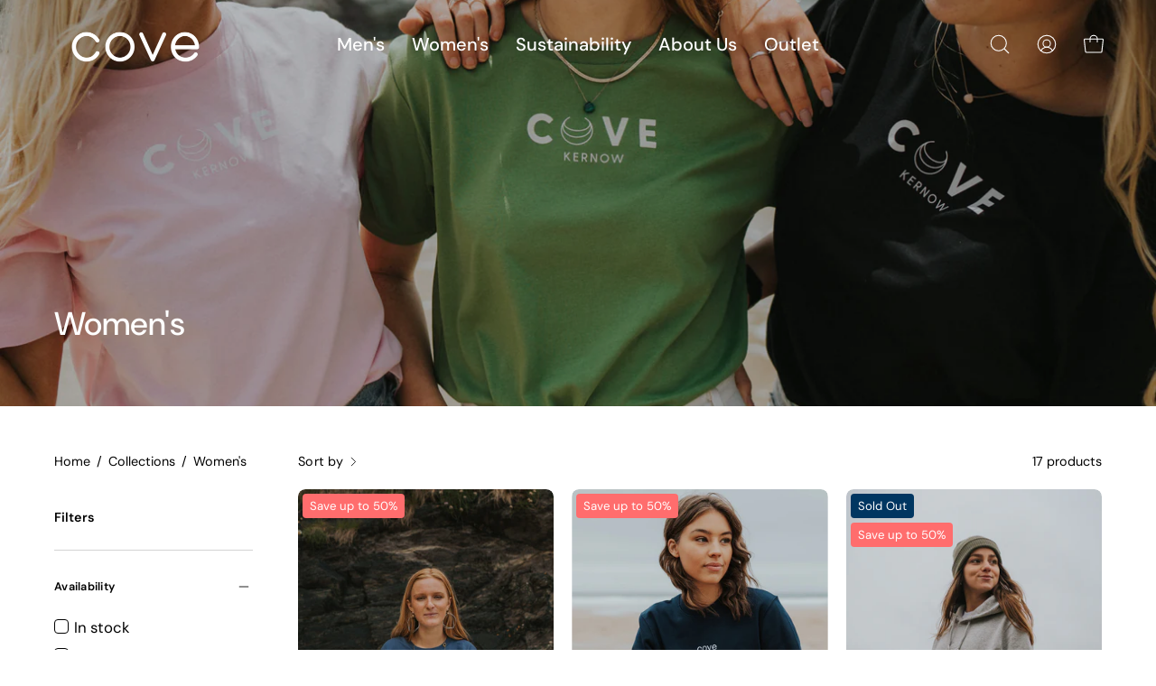

--- FILE ---
content_type: text/html; charset=utf-8
request_url: https://cove.clothing/collections/womens
body_size: 49049
content:
<!doctype html>
<html class="no-js no-touch" lang="en">
<head>
  <meta charset="utf-8">
  <meta http-equiv='X-UA-Compatible' content='IE=edge'>
  <meta name="viewport" content="width=device-width, height=device-height, initial-scale=1.0, minimum-scale=1.0">
  <link rel="canonical" href="https://cove.clothing/collections/womens" />

  <link rel="preload" as="style" href="//cove.clothing/cdn/shop/t/7/assets/theme.css?v=147746326972176251331681395747">
  <link rel="preload" as="script" href="//cove.clothing/cdn/shop/t/7/assets/lazysizes.min.js?v=111431644619468174291681395747">
  <link rel="preload" as="script" href="//cove.clothing/cdn/shop/t/7/assets/vendor.js?v=63626716640784598841681395747">
  <link rel="preload" as="script" href="//cove.clothing/cdn/shop/t/7/assets/theme.js?v=169869040944599966851681395747">
  <link rel="preload" as="image" href="//cove.clothing/cdn/shop/t/7/assets/loading.svg?v=91665432863842511931681395747">

  <link rel="preconnect" href="https://cdn.shopify.com" crossorigin>
  <link rel="preconnect" href="https://fonts.shopify.com" crossorigin>
  <link rel="preconnect" href="https://monorail-edge.shopifysvc.com" crossorigin><link rel="preload" as="image" href="//cove.clothing/cdn/shop/files/black-design_ba4d794e-e325-4584-b1ba-8c02a41b29d0_60x22.png?v=1653646738" data-preload="60x22"><style data-shopify>:root { --loader-image-size: 60px; }html:not(.is-loading) .loading-overlay { opacity: 0; visibility: hidden; pointer-events: none; }
    .loading-overlay { position: fixed; top: 0; left: 0; z-index: 99999; width: 100vw; height: 100vh; display: flex; align-items: center; justify-content: center; background: var(--bg); transition: opacity 0.3s ease-out, visibility 0s linear 0.3s; }
    .loading-overlay .loader__image--fallback { width: 320px; height: 100%; background: var(--loader-image) no-repeat center center/contain; }
    .loader__image__holder { position: absolute; top: 0; left: 0; width: 100%; height: 100%; font-size: 0; display: flex; align-items: center; justify-content: center; animation: pulse-loading 2s infinite ease-in-out; }
    .loader__image { max-width: 60px; height: auto; object-fit: contain; }
    .loader--line {
      position: relative;
      height: 4px;
      display: block;
      background-color: var(--button-primary-fade);
      border-radius: 2px;
      overflow: hidden;
      width: 100%;
      opacity: 0;
      visibility: hidden;
      transition: opacity .3s ease, visibility 0s linear .3s;
    }

    .loadMore .loader,
    .is-loading .loader {
      visibility: visible;
      opacity: 1;
      transition-delay: 0s;
    }

    .lazyloaded .loader {
      opacity: 0;
      visibility: hidden;
    }

    .loader-indeterminate { background-color: var(--button-primary-bg); }
    .loader-indeterminate::before {
      content: '';
      position: absolute;
      background-color: inherit;
      top: 0;
      left: -35%;
      width: 100%;
      bottom: 0;
      will-change: transform;
      -webkit-animation: indeterminate 2.1s cubic-bezier(0.65, 0.815, 0.735, 0.395) infinite;
      animation: indeterminate 2.1s cubic-bezier(0.65, 0.815, 0.735, 0.395) infinite;
    }

    .loader-indeterminate::after {
      content: '';
      position: absolute;
      background-color: inherit;
      top: 0;
      left: -200%;
      width: 100%;
      bottom: 0;
      will-change: transform;
      -webkit-animation: indeterminate-short 2.1s cubic-bezier(0.165, 0.84, 0.44, 1) infinite;
      animation: indeterminate-short 2.1s cubic-bezier(0.165, 0.84, 0.44, 1) infinite;
      -webkit-animation-delay: 1.15s;
      animation-delay: 1.15s;
    }

    @keyframes indeterminate {
      0% { transform: translateX(0) scale(0.35, 1); }
      60% { transform: translateX(50%) scale(0.9, 1); }
      100% { transform: translateX(100%) scale(0.9, 1); }
    }
    @keyframes indeterminate-short {
      0% { transform: translateX(0) scale(2, 1); }
      60% { transform: translateX(460px) scale(0.01, 1); }
      100% { transform: translateX(460px) scale(0.01, 1); }
    }
    @keyframes pulse-loading {
      0% { opacity: 1; }
      50% { opacity: .25; }
      100% { opacity: 1; }
    }</style><script>
    const loadingAppearance = "once";
    const loaded = sessionStorage.getItem('loaded');

    if (loadingAppearance === 'once') {
      if (loaded === null) {
        sessionStorage.setItem('loaded', true);
        document.documentElement.classList.add('is-loading');
      }
    } else {
      document.documentElement.classList.add('is-loading');
    }
  </script><link rel="shortcut icon" href="//cove.clothing/cdn/shop/files/square_32x32.jpg?v=1653741581" type="image/png" />
  <title>Women &ndash; Cove Clothing</title><meta name="description" content="We create premium yet affordable sustainable clothing that is perfect for any adventure. From organic cotton tees to warm hoodies, our versatile range has it all."><link rel="preload" as="font" href="//cove.clothing/cdn/fonts/dm_sans/dmsans_n4.ec80bd4dd7e1a334c969c265873491ae56018d72.woff2" type="font/woff2" crossorigin><link rel="preload" as="font" href="//cove.clothing/cdn/fonts/dm_sans/dmsans_n5.8a0f1984c77eb7186ceb87c4da2173ff65eb012e.woff2" type="font/woff2" crossorigin>

<meta property="og:site_name" content="Cove Clothing">
<meta property="og:url" content="https://cove.clothing/collections/womens">
<meta property="og:title" content="Women">
<meta property="og:type" content="product.group">
<meta property="og:description" content="We create premium yet affordable sustainable clothing that is perfect for any adventure. From organic cotton tees to warm hoodies, our versatile range has it all."><meta property="og:image" content="http://cove.clothing/cdn/shop/collections/5efb7ffc966a76e92d18d655_kernow-girls-group.jpg?v=1654618091">
  <meta property="og:image:secure_url" content="https://cove.clothing/cdn/shop/collections/5efb7ffc966a76e92d18d655_kernow-girls-group.jpg?v=1654618091">
  <meta property="og:image:width" content="2048">
  <meta property="og:image:height" content="1366"><meta name="twitter:card" content="summary_large_image">
<meta name="twitter:title" content="Women">
<meta name="twitter:description" content="We create premium yet affordable sustainable clothing that is perfect for any adventure. From organic cotton tees to warm hoodies, our versatile range has it all."><style data-shopify>@font-face {
  font-family: "DM Sans";
  font-weight: 500;
  font-style: normal;
  font-display: swap;
  src: url("//cove.clothing/cdn/fonts/dm_sans/dmsans_n5.8a0f1984c77eb7186ceb87c4da2173ff65eb012e.woff2") format("woff2"),
       url("//cove.clothing/cdn/fonts/dm_sans/dmsans_n5.9ad2e755a89e15b3d6c53259daad5fc9609888e6.woff") format("woff");
}

@font-face {
  font-family: "DM Sans";
  font-weight: 400;
  font-style: normal;
  font-display: swap;
  src: url("//cove.clothing/cdn/fonts/dm_sans/dmsans_n4.ec80bd4dd7e1a334c969c265873491ae56018d72.woff2") format("woff2"),
       url("//cove.clothing/cdn/fonts/dm_sans/dmsans_n4.87bdd914d8a61247b911147ae68e754d695c58a6.woff") format("woff");
}



  @font-face {
  font-family: "DM Sans";
  font-weight: 600;
  font-style: normal;
  font-display: swap;
  src: url("//cove.clothing/cdn/fonts/dm_sans/dmsans_n6.70a2453ea926d613c6a2f89af05180d14b3a7c96.woff2") format("woff2"),
       url("//cove.clothing/cdn/fonts/dm_sans/dmsans_n6.355605667bef215872257574b57fc097044f7e20.woff") format("woff");
}




  @font-face {
  font-family: "DM Sans";
  font-weight: 100;
  font-style: normal;
  font-display: swap;
  src: url("//cove.clothing/cdn/fonts/dm_sans/dmsans_n1.580389dc4df7a79b9eaf149851cb60b3e1bb8dfc.woff2") format("woff2"),
       url("//cove.clothing/cdn/fonts/dm_sans/dmsans_n1.504f53511fe3603bb04cdd33e5dc389e197c8fdf.woff") format("woff");
}




  @font-face {
  font-family: "DM Sans";
  font-weight: 700;
  font-style: normal;
  font-display: swap;
  src: url("//cove.clothing/cdn/fonts/dm_sans/dmsans_n7.97e21d81502002291ea1de8aefb79170c6946ce5.woff2") format("woff2"),
       url("//cove.clothing/cdn/fonts/dm_sans/dmsans_n7.af5c214f5116410ca1d53a2090665620e78e2e1b.woff") format("woff");
}




  @font-face {
  font-family: "DM Sans";
  font-weight: 100;
  font-style: normal;
  font-display: swap;
  src: url("//cove.clothing/cdn/fonts/dm_sans/dmsans_n1.580389dc4df7a79b9eaf149851cb60b3e1bb8dfc.woff2") format("woff2"),
       url("//cove.clothing/cdn/fonts/dm_sans/dmsans_n1.504f53511fe3603bb04cdd33e5dc389e197c8fdf.woff") format("woff");
}




  @font-face {
  font-family: "DM Sans";
  font-weight: 500;
  font-style: normal;
  font-display: swap;
  src: url("//cove.clothing/cdn/fonts/dm_sans/dmsans_n5.8a0f1984c77eb7186ceb87c4da2173ff65eb012e.woff2") format("woff2"),
       url("//cove.clothing/cdn/fonts/dm_sans/dmsans_n5.9ad2e755a89e15b3d6c53259daad5fc9609888e6.woff") format("woff");
}




  @font-face {
  font-family: "DM Sans";
  font-weight: 400;
  font-style: italic;
  font-display: swap;
  src: url("//cove.clothing/cdn/fonts/dm_sans/dmsans_i4.b8fe05e69ee95d5a53155c346957d8cbf5081c1a.woff2") format("woff2"),
       url("//cove.clothing/cdn/fonts/dm_sans/dmsans_i4.403fe28ee2ea63e142575c0aa47684d65f8c23a0.woff") format("woff");
}




  @font-face {
  font-family: "DM Sans";
  font-weight: 700;
  font-style: italic;
  font-display: swap;
  src: url("//cove.clothing/cdn/fonts/dm_sans/dmsans_i7.52b57f7d7342eb7255084623d98ab83fd96e7f9b.woff2") format("woff2"),
       url("//cove.clothing/cdn/fonts/dm_sans/dmsans_i7.d5e14ef18a1d4a8ce78a4187580b4eb1759c2eda.woff") format("woff");
}


:root {--COLOR-BUTTON-PRIMARY-BG: #004ac7;
  --COLOR-BUTTON-PRIMARY-BG-HOVER: #004ac7;--PRIMARY-BG-TRANSITION: background 0s linear 0s;
    --PRIMARY-BG-TRANSITION-HOVER: background 0s linear 0.3s;--COLOR-BUTTON-PRIMARY-TEXT: #fff;--COLOR-BUTTON-PRIMARY-TEXT-HOVER: #fff;--COLOR-BUTTON-PRIMARY-BORDER: #004ac7;--PRIMARY-BUTTON-BORDER: var(--BORDER-WIDTH) solid var(--COLOR-BUTTON-PRIMARY-BORDER);--COLOR-BUTTON-PRIMARY-BORDER-HOVER: #004ac7;--PRIMARY-BUTTON-BORDER-HOVER: var(--BORDER-WIDTH) solid var(--COLOR-BUTTON-PRIMARY-BORDER-HOVER);--COLOR-BUTTON-PRIMARY-FADE: rgba(0, 74, 199, 0.05);
  --COLOR-BUTTON-PRIMARY-BG-ALPHA-50: rgba(0, 74, 199, 0.5);
  --COLOR-BUTTON-PRIMARY-TEXT-ALPHA-50: rgba(255, 255, 255, 0.5);

  --COLOR-BUTTON-SECONDARY-BG: #fff;
  --COLOR-BUTTON-SECONDARY-BG-HOVER: #f7f7f7;--SECONDARY-BG-TRANSITION: background 0s linear 0s;
    --SECONDARY-BG-TRANSITION-HOVER: background 0s linear 0.3s;--COLOR-BUTTON-SECONDARY-TEXT: #000;--COLOR-BUTTON-SECONDARY-TEXT-HOVER: #000;--COLOR-BUTTON-SECONDARY-BORDER: #000;--SECONDARY-BUTTON-BORDER: var(--BORDER-WIDTH) solid var(--COLOR-BUTTON-SECONDARY-BORDER);--COLOR-BUTTON-SECONDARY-BORDER-HOVER: #000;--SECONDARY-BUTTON-BORDER-HOVER: var(--BORDER-WIDTH) solid var(--COLOR-BUTTON-SECONDARY-BORDER-HOVER);--COLOR-BUTTON-SECONDARY-TEXT-ALPHA-50: rgba(0, 0, 0, 0.5);

  --COLOR-HEADING: #000000;
  --COLOR-TEXT: #000000;
  --COLOR-TEXT-DARKEN: #000000;
  --COLOR-TEXT-LIGHTEN: #333333;
  --COLOR-TEXT-ALPHA-5: rgba(0, 0, 0, 0.05);
  --COLOR-TEXT-ALPHA-8: rgba(0, 0, 0, 0.08);
  --COLOR-TEXT-ALPHA-10: rgba(0, 0, 0, 0.1);
  --COLOR-TEXT-ALPHA-15: rgba(0, 0, 0, 0.15);
  --COLOR-TEXT-ALPHA-20: rgba(0, 0, 0, 0.2);
  --COLOR-TEXT-ALPHA-25: rgba(0, 0, 0, 0.25);
  --COLOR-TEXT-ALPHA-50: rgba(0, 0, 0, 0.5);
  --COLOR-TEXT-ALPHA-60: rgba(0, 0, 0, 0.6);
  --COLOR-TEXT-ALPHA-85: rgba(0, 0, 0, 0.85);

  --COLOR-BG: #ffffff;
  --COLOR-BG-ALPHA-25: rgba(255, 255, 255, 0.25);
  --COLOR-BG-ALPHA-35: rgba(255, 255, 255, 0.35);
  --COLOR-BG-ALPHA-60: rgba(255, 255, 255, 0.6);
  --COLOR-BG-ALPHA-65: rgba(255, 255, 255, 0.65);
  --COLOR-BG-ALPHA-85: rgba(255, 255, 255, 0.85);
  --COLOR-BG-OVERLAY: rgba(255, 255, 255, 0.75);
  --COLOR-BG-DARKEN: #e6e6e6;
  --COLOR-BG-LIGHTEN-DARKEN: #e6e6e6;
  --COLOR-BG-LIGHTEN-DARKEN-2: #cdcdcd;
  --COLOR-BG-LIGHTEN-DARKEN-3: #b3b3b3;
  --COLOR-BG-LIGHTEN-DARKEN-4: #9a9a9a;
  --COLOR-BG-LIGHTEN-DARKEN-CONTRAST: #b3b3b3;
  --COLOR-BG-LIGHTEN-DARKEN-CONTRAST-2: #999999;
  --COLOR-BG-LIGHTEN-DARKEN-CONTRAST-3: #808080;
  --COLOR-BG-LIGHTEN-DARKEN-CONTRAST-4: #666666;

  --COLOR-BG-SECONDARY: #fffdea;
  --COLOR-BG-SECONDARY-LIGHTEN-DARKEN: #fff8b7;
  --COLOR-BG-SECONDARY-LIGHTEN-DARKEN-CONTRAST: #ead400;

  --COLOR-BG-ACCENT: #F6F6F7;

  --COLOR-INPUT-BG: #ffffff;

  --COLOR-ACCENT: #003661;
  --COLOR-ACCENT-TEXT: #fff;

  --COLOR-TAG-SAVING: #ff6d6d;
  --COLOR-TAG-SAVING-TEXT: #fff;

  --COLOR-TAG-CUSTOM: #000;
  --COLOR-TAG-TEXT: #fff;

  --COLOR-BORDER: #d3d3d3;
  --COLOR-BORDER-ALPHA-15: rgba(211, 211, 211, 0.15);
  --COLOR-BORDER-ALPHA-30: rgba(211, 211, 211, 0.3);
  --COLOR-BORDER-ALPHA-50: rgba(211, 211, 211, 0.5);
  --COLOR-BORDER-ALPHA-65: rgba(211, 211, 211, 0.65);
  --COLOR-BORDER-LIGHTEN-DARKEN: #868686;
  --COLOR-BORDER-HAIRLINE: #f7f7f7;

  --COLOR-WHITE-BLACK: fff;
  --COLOR-BLACK-WHITE: #000;--COLOR-DISABLED-GREY: rgba(0, 0, 0, 0.05);
  --COLOR-DISABLED-GREY-DARKEN: rgba(0, 0, 0, 0.45);
  --COLOR-ERROR: #D02E2E;
  --COLOR-ERROR-BG: #f3cbcb;
  --COLOR-SUCCESS: #56AD6A;
  --COLOR-SUCCESS-BG: #ECFEF0;
  --COLOR-WARN: #ECBD5E;
  --COLOR-TRANSPARENT: rgba(255, 255, 255, 0);
  --COLOR-WHITE: #fff;
  --COLOR-WHITE-ALPHA-50: rgba(255, 255, 255, 0.5);
  --COLOR-WHITE-ALPHA-60: rgba(255, 255, 255, 0.6);
  --COLOR-BLACK: #000;
  --COLOR-BLACK-ALPHA-20: rgba(0, 0, 0, 0.2);
  --COLOR-BLACK-ALPHA-50: rgba(0, 0, 0, 0.5);
  --COLOR-BLACK-ALPHA-60: rgba(0, 0, 0, 0.6);--FONT-STACK-BODY: "DM Sans", sans-serif;
  --FONT-STYLE-BODY: normal;
  --FONT-STYLE-BODY-ITALIC: italic;
  --FONT-ADJUST-BODY: 1.2;

  --FONT-WEIGHT-BODY: 400;
  --FONT-WEIGHT-BODY-LIGHT: 100;
  --FONT-WEIGHT-BODY-MEDIUM: 700;
  --FONT-WEIGHT-BODY-BOLD: 500;

  --FONT-STACK-HEADING: "DM Sans", sans-serif;
  --FONT-STYLE-HEADING: normal;
  --FONT-STYLE-HEADING-ITALIC: italic;
  --FONT-ADJUST-HEADING: 0.9;

  --FONT-WEIGHT-HEADING: 500;
  --FONT-WEIGHT-HEADING-LIGHT: 100;
  --FONT-WEIGHT-HEADING-MEDIUM: 700;
  --FONT-WEIGHT-HEADING-BOLD: 600;

  --FONT-STACK-NAV: "DM Sans", sans-serif;
  --FONT-STYLE-NAV: normal;
  --FONT-STYLE-NAV-ITALIC: italic;
  --FONT-ADJUST-NAV: 1.25;

  --FONT-WEIGHT-NAV: 400;
  --FONT-WEIGHT-NAV-LIGHT: 100;
  --FONT-WEIGHT-NAV-MEDIUM: 700;
  --FONT-WEIGHT-NAV-BOLD: 500;

  --FONT-STACK-BUTTON: "DM Sans", sans-serif;
  --FONT-STYLE-BUTTON: normal;
  --FONT-STYLE-BUTTON-ITALIC: italic;
  --FONT-ADJUST-BUTTON: 1.0;

  --FONT-WEIGHT-BUTTON: 400;
  --FONT-WEIGHT-BUTTON-MEDIUM: 700;
  --FONT-WEIGHT-BUTTON-BOLD: 500;

  --FONT-STACK-SUBHEADING: "DM Sans", sans-serif;
  --FONT-STYLE-SUBHEADING: normal;
  --FONT-STYLE-SUBHEADING-ITALIC: italic;
  --FONT-ADJUST-SUBHEADING: 1.35;

  --FONT-WEIGHT-SUBHEADING: 400;
  --FONT-WEIGHT-SUBHEADING-LIGHT: 100;
  --FONT-WEIGHT-SUBHEADING-MEDIUM: 700;
  --FONT-WEIGHT-SUBHEADING-BOLD: 500;

  --LETTER-SPACING-SUBHEADING: 0.0em;
  --LETTER-SPACING-BUTTON: 0.0em;

  --BUTTON-TEXT-CAPS: none;
  --SUBHEADING-TEXT-CAPS: none;--FONT-SIZE-INPUT: 1.2rem;--RADIUS: 8px;
  --RADIUS-SMALL: 8px;
  --RADIUS-TINY: 8px;
  --RADIUS-BADGE: 3px;
  --RADIUS-CHECKBOX: 4px;
  --RADIUS-TEXTAREA: 8px;--PRODUCT-MEDIA-PADDING-TOP: 130.0%;--BORDER-WIDTH: 1px;--STROKE-WIDTH: 12px;--SITE-WIDTH: 1440px;
  --SITE-WIDTH-NARROW: 840px;--ICON-ARROW-RIGHT: url( "//cove.clothing/cdn/shop/t/7/assets/icon-chevron-right.svg?v=115618353204357621731681395747" );--loading-svg: url( "//cove.clothing/cdn/shop/t/7/assets/loading.svg?v=91665432863842511931681395747" );
  --icon-check: url( "//cove.clothing/cdn/shop/t/7/assets/icon-check.svg?v=175316081881880408121681395747" );
  --icon-check-swatch: url( "//cove.clothing/cdn/shop/t/7/assets/icon-check-swatch.svg?v=131897745589030387781681395747" );
  --icon-zoom-in: url( "//cove.clothing/cdn/shop/t/7/assets/icon-zoom-in.svg?v=157433013461716915331681395747" );
  --icon-zoom-out: url( "//cove.clothing/cdn/shop/t/7/assets/icon-zoom-out.svg?v=164909107869959372931681395747" );--collection-sticky-bar-height: 0;
  --collection-image-padding-top: 60%;

  --drawer-width: 400px;
  --drawer-transition: transform 0.4s cubic-bezier(0.46, 0.01, 0.32, 1);--full-height: 100vh;
  --header-height: 60px;
  --has-scrolled-header-height: 60px;
  --announcement-height: 0px;
  --content-full: calc(100vh - var(--header-height) - var(--announcement-height));--gutter: 60px;
  --gutter-mobile: 20px;
  --grid-gutter: 20px;
  --grid-gutter-mobile: 35px;--inner: 20px;
  --inner-tablet: 18px;
  --inner-mobile: 16px;--grid: repeat(3, minmax(0, 1fr));
  --grid-tablet: repeat(2, minmax(0, 1fr));
  --grid-mobile: repeat(2, minmax(0, 1fr));
  --megamenu-grid: repeat(4, minmax(0, 1fr));
  --grid-row: 1 / span 3;--scrollbar-width: 0px;--overlay: #000;
  --overlay-opacity: 1;--swatch-width: 40px;
  --swatch-height: 20px;
  --swatch-size: 42px;
  --swatch-size-mobile: 30px;

  
  --move-offset: 20px;

  
  --autoplay-speed: 2200ms;

  
--filter-bg: .97;
  
    --product-filter-bg: 1.0;}</style><link href="//cove.clothing/cdn/shop/t/7/assets/theme.css?v=147746326972176251331681395747" rel="stylesheet" type="text/css" media="all" /><script type="text/javascript">
    if (window.MSInputMethodContext && document.documentMode) {
      var scripts = document.getElementsByTagName('script')[0];
      var polyfill = document.createElement("script");
      polyfill.defer = true;
      polyfill.src = "//cove.clothing/cdn/shop/t/7/assets/ie11.js?v=164037955086922138091681395747";

      scripts.parentNode.insertBefore(polyfill, scripts);

      document.documentElement.classList.add('ie11');
    } else {
      document.documentElement.className = document.documentElement.className.replace('no-js', 'js');
    }

    document.addEventListener('lazyloaded', (e) => {
      const lazyImage = e.target.parentNode;
      if (lazyImage.classList.contains('lazy-image')) {
        // Wait for the fade in images animation to complete
        setTimeout(() => {
          lazyImage.style.backgroundImage = 'none';
        }, 500);
      }
    });

    let root = '/';
    if (root[root.length - 1] !== '/') {
      root = `${root}/`;
    }

    window.theme = {
      assets: {
        photoswipe: '//cove.clothing/cdn/shop/t/7/assets/photoswipe.js?v=108660782622152556431681395747',
        smoothscroll: '//cove.clothing/cdn/shop/t/7/assets/smoothscroll.js?v=37906625415260927261681395747',
        no_image: "//cove.clothing/cdn/shop/files/black-design_ba4d794e-e325-4584-b1ba-8c02a41b29d0_1024x.png?v=1653646738",
        swatches: '//cove.clothing/cdn/shop/t/7/assets/swatches.json?v=108341084980828767351681395747',
        base: "//cove.clothing/cdn/shop/t/7/assets/"
      },
      routes: {
        root: root,
        cart_url: "\/cart",
        cart_add_url: "\/cart\/add",
        cart_change_url: "\/cart\/change",
        shop_url: "https:\/\/cove.clothing",
        search_url: "\/search",
        product_recommendations_url: "\/recommendations\/products"
      },
      strings: {
        add_to_cart: "Add to Cart",
        cart_acceptance_error: "You must accept our terms and conditions.",
        cart_empty: "Your cart is currently empty.",
        cart_price: "Price",
        cart_quantity: "Quantity",
        cart_items_one: "{{ count }} item",
        cart_items_many: "{{ count }} items",
        cart_title: "Cart",
        cart_total: "Total",
        continue_shopping: "Continue Shopping",
        free: "Free",
        limit_error: "Sorry, looks like we don\u0026#39;t have enough of this product.",
        no_results: "No results found",
        preorder: "Pre-Order",
        remove: "Remove",
        results_one: " result",
        results_other: " results",
        sale_badge_text: "Sale",
        saving_badge: "Save {{ discount }}",
        saving_up_to_badge: "Save up to {{ discount }}",
        sold_out: "Sold Out",
        subscription: "Subscription",
        unavailable: "Unavailable",
        unit_price_label: "Unit price",
        unit_price_separator: "per",
        view_all: "View All",
        zero_qty_error: "Quantity must be greater than 0.",
        delete_confirm: "Are you sure you wish to delete this address?",
        newsletter_product_availability: "Notify Me When It’s Available"
      },
      icons: {
        plus: '<svg aria-hidden="true" focusable="false" role="presentation" class="icon icon-toggle-plus" viewBox="0 0 192 192"><path d="M30 96h132M96 30v132" stroke="currentColor" stroke-linecap="round" stroke-linejoin="round"/></svg>',
        minus: '<svg aria-hidden="true" focusable="false" role="presentation" class="icon icon-toggle-minus" viewBox="0 0 192 192"><path d="M30 96h132" stroke="currentColor" stroke-linecap="round" stroke-linejoin="round"/></svg>',
        close: '<svg aria-hidden="true" focusable="false" role="presentation" class="icon icon-close" viewBox="0 0 192 192"><path d="M150 42L42 150M150 150L42 42" stroke="currentColor" stroke-linecap="round" stroke-linejoin="round"/></svg>'
      },
      settings: {
        animations: true,
        cartType: "drawer",
        enableAcceptTerms: false,
        enableInfinityScroll: true,
        enablePaymentButton: true,
        gridImageSize: "cover",
        gridImageAspectRatio: 1.3,
        mobileMenuBehaviour: "trigger",
        productGridHover: "slideshow",
        savingBadgeType: "percentage",
        showSaleBadge: true,
        showSoldBadge: true,
        showSavingBadge: true,
        quickBuy: "quick_buy",
        currency_code_enable: true,
        hideInventoryCount: true,
        enableColorSwatchesCollection: true,
      },
      sizes: {
        mobile: 480,
        small: 768,
        large: 1024,
        widescreen: 1440
      },
      moneyFormat: "£{{amount}}",
      moneyWithCurrencyFormat: "£{{amount}} GBP",
      info: {
        name: 'Palo Alto'
      },
      version: '4.6.0'
    };
    window.lazySizesConfig = window.lazySizesConfig || {};
    window.lazySizesConfig.preloadAfterLoad = true;
    window.PaloAlto = window.PaloAlto || {};
    window.slate = window.slate || {};
    window.isHeaderTransparent = false;
    window.initialHeaderHeight = 60;
    window.hasScrolledHeaderHeight = 60;
    window.lastWindowWidth = window.innerWidth || document.documentElement.clientWidth;
  </script>
  <script src="//cove.clothing/cdn/shop/t/7/assets/lazysizes.min.js?v=111431644619468174291681395747" async="async"></script><script src="//cove.clothing/cdn/shop/t/7/assets/vendor.js?v=63626716640784598841681395747" defer="defer"></script>
  <script src="//cove.clothing/cdn/shop/t/7/assets/theme.js?v=169869040944599966851681395747" defer="defer"></script>

  <script>window.performance && window.performance.mark && window.performance.mark('shopify.content_for_header.start');</script><meta name="google-site-verification" content="18vTYEXYfUHwE8C8vI_tAlvOcCTbytnSndosd1AZyis">
<meta name="google-site-verification" content="YTyy2SFdwq7dxWlpaQhfuvj9MdKka5u_pPtnt_jIyMM">
<meta id="shopify-digital-wallet" name="shopify-digital-wallet" content="/64746488040/digital_wallets/dialog">
<meta name="shopify-checkout-api-token" content="585170e6b6b731f363c627398f8bf0a5">
<meta id="in-context-paypal-metadata" data-shop-id="64746488040" data-venmo-supported="false" data-environment="production" data-locale="en_US" data-paypal-v4="true" data-currency="GBP">
<link rel="alternate" type="application/atom+xml" title="Feed" href="/collections/womens.atom" />
<link rel="alternate" type="application/json+oembed" href="https://cove.clothing/collections/womens.oembed">
<script async="async" src="/checkouts/internal/preloads.js?locale=en-GB"></script>
<link rel="preconnect" href="https://shop.app" crossorigin="anonymous">
<script async="async" src="https://shop.app/checkouts/internal/preloads.js?locale=en-GB&shop_id=64746488040" crossorigin="anonymous"></script>
<script id="apple-pay-shop-capabilities" type="application/json">{"shopId":64746488040,"countryCode":"GB","currencyCode":"GBP","merchantCapabilities":["supports3DS"],"merchantId":"gid:\/\/shopify\/Shop\/64746488040","merchantName":"Cove Clothing","requiredBillingContactFields":["postalAddress","email"],"requiredShippingContactFields":["postalAddress","email"],"shippingType":"shipping","supportedNetworks":["visa","maestro","masterCard","amex","discover","elo"],"total":{"type":"pending","label":"Cove Clothing","amount":"1.00"},"shopifyPaymentsEnabled":true,"supportsSubscriptions":true}</script>
<script id="shopify-features" type="application/json">{"accessToken":"585170e6b6b731f363c627398f8bf0a5","betas":["rich-media-storefront-analytics"],"domain":"cove.clothing","predictiveSearch":true,"shopId":64746488040,"locale":"en"}</script>
<script>var Shopify = Shopify || {};
Shopify.shop = "coveclothinguk.myshopify.com";
Shopify.locale = "en";
Shopify.currency = {"active":"GBP","rate":"1.0"};
Shopify.country = "GB";
Shopify.theme = {"name":"Updated copy of Palo Alto - PC","id":136492941544,"schema_name":"Palo Alto","schema_version":"4.6.0","theme_store_id":777,"role":"main"};
Shopify.theme.handle = "null";
Shopify.theme.style = {"id":null,"handle":null};
Shopify.cdnHost = "cove.clothing/cdn";
Shopify.routes = Shopify.routes || {};
Shopify.routes.root = "/";</script>
<script type="module">!function(o){(o.Shopify=o.Shopify||{}).modules=!0}(window);</script>
<script>!function(o){function n(){var o=[];function n(){o.push(Array.prototype.slice.apply(arguments))}return n.q=o,n}var t=o.Shopify=o.Shopify||{};t.loadFeatures=n(),t.autoloadFeatures=n()}(window);</script>
<script>
  window.ShopifyPay = window.ShopifyPay || {};
  window.ShopifyPay.apiHost = "shop.app\/pay";
  window.ShopifyPay.redirectState = null;
</script>
<script id="shop-js-analytics" type="application/json">{"pageType":"collection"}</script>
<script defer="defer" async type="module" src="//cove.clothing/cdn/shopifycloud/shop-js/modules/v2/client.init-shop-cart-sync_BT-GjEfc.en.esm.js"></script>
<script defer="defer" async type="module" src="//cove.clothing/cdn/shopifycloud/shop-js/modules/v2/chunk.common_D58fp_Oc.esm.js"></script>
<script defer="defer" async type="module" src="//cove.clothing/cdn/shopifycloud/shop-js/modules/v2/chunk.modal_xMitdFEc.esm.js"></script>
<script type="module">
  await import("//cove.clothing/cdn/shopifycloud/shop-js/modules/v2/client.init-shop-cart-sync_BT-GjEfc.en.esm.js");
await import("//cove.clothing/cdn/shopifycloud/shop-js/modules/v2/chunk.common_D58fp_Oc.esm.js");
await import("//cove.clothing/cdn/shopifycloud/shop-js/modules/v2/chunk.modal_xMitdFEc.esm.js");

  window.Shopify.SignInWithShop?.initShopCartSync?.({"fedCMEnabled":true,"windoidEnabled":true});

</script>
<script>
  window.Shopify = window.Shopify || {};
  if (!window.Shopify.featureAssets) window.Shopify.featureAssets = {};
  window.Shopify.featureAssets['shop-js'] = {"shop-cart-sync":["modules/v2/client.shop-cart-sync_DZOKe7Ll.en.esm.js","modules/v2/chunk.common_D58fp_Oc.esm.js","modules/v2/chunk.modal_xMitdFEc.esm.js"],"init-fed-cm":["modules/v2/client.init-fed-cm_B6oLuCjv.en.esm.js","modules/v2/chunk.common_D58fp_Oc.esm.js","modules/v2/chunk.modal_xMitdFEc.esm.js"],"shop-cash-offers":["modules/v2/client.shop-cash-offers_D2sdYoxE.en.esm.js","modules/v2/chunk.common_D58fp_Oc.esm.js","modules/v2/chunk.modal_xMitdFEc.esm.js"],"shop-login-button":["modules/v2/client.shop-login-button_QeVjl5Y3.en.esm.js","modules/v2/chunk.common_D58fp_Oc.esm.js","modules/v2/chunk.modal_xMitdFEc.esm.js"],"pay-button":["modules/v2/client.pay-button_DXTOsIq6.en.esm.js","modules/v2/chunk.common_D58fp_Oc.esm.js","modules/v2/chunk.modal_xMitdFEc.esm.js"],"shop-button":["modules/v2/client.shop-button_DQZHx9pm.en.esm.js","modules/v2/chunk.common_D58fp_Oc.esm.js","modules/v2/chunk.modal_xMitdFEc.esm.js"],"avatar":["modules/v2/client.avatar_BTnouDA3.en.esm.js"],"init-windoid":["modules/v2/client.init-windoid_CR1B-cfM.en.esm.js","modules/v2/chunk.common_D58fp_Oc.esm.js","modules/v2/chunk.modal_xMitdFEc.esm.js"],"init-shop-for-new-customer-accounts":["modules/v2/client.init-shop-for-new-customer-accounts_C_vY_xzh.en.esm.js","modules/v2/client.shop-login-button_QeVjl5Y3.en.esm.js","modules/v2/chunk.common_D58fp_Oc.esm.js","modules/v2/chunk.modal_xMitdFEc.esm.js"],"init-shop-email-lookup-coordinator":["modules/v2/client.init-shop-email-lookup-coordinator_BI7n9ZSv.en.esm.js","modules/v2/chunk.common_D58fp_Oc.esm.js","modules/v2/chunk.modal_xMitdFEc.esm.js"],"init-shop-cart-sync":["modules/v2/client.init-shop-cart-sync_BT-GjEfc.en.esm.js","modules/v2/chunk.common_D58fp_Oc.esm.js","modules/v2/chunk.modal_xMitdFEc.esm.js"],"shop-toast-manager":["modules/v2/client.shop-toast-manager_DiYdP3xc.en.esm.js","modules/v2/chunk.common_D58fp_Oc.esm.js","modules/v2/chunk.modal_xMitdFEc.esm.js"],"init-customer-accounts":["modules/v2/client.init-customer-accounts_D9ZNqS-Q.en.esm.js","modules/v2/client.shop-login-button_QeVjl5Y3.en.esm.js","modules/v2/chunk.common_D58fp_Oc.esm.js","modules/v2/chunk.modal_xMitdFEc.esm.js"],"init-customer-accounts-sign-up":["modules/v2/client.init-customer-accounts-sign-up_iGw4briv.en.esm.js","modules/v2/client.shop-login-button_QeVjl5Y3.en.esm.js","modules/v2/chunk.common_D58fp_Oc.esm.js","modules/v2/chunk.modal_xMitdFEc.esm.js"],"shop-follow-button":["modules/v2/client.shop-follow-button_CqMgW2wH.en.esm.js","modules/v2/chunk.common_D58fp_Oc.esm.js","modules/v2/chunk.modal_xMitdFEc.esm.js"],"checkout-modal":["modules/v2/client.checkout-modal_xHeaAweL.en.esm.js","modules/v2/chunk.common_D58fp_Oc.esm.js","modules/v2/chunk.modal_xMitdFEc.esm.js"],"shop-login":["modules/v2/client.shop-login_D91U-Q7h.en.esm.js","modules/v2/chunk.common_D58fp_Oc.esm.js","modules/v2/chunk.modal_xMitdFEc.esm.js"],"lead-capture":["modules/v2/client.lead-capture_BJmE1dJe.en.esm.js","modules/v2/chunk.common_D58fp_Oc.esm.js","modules/v2/chunk.modal_xMitdFEc.esm.js"],"payment-terms":["modules/v2/client.payment-terms_Ci9AEqFq.en.esm.js","modules/v2/chunk.common_D58fp_Oc.esm.js","modules/v2/chunk.modal_xMitdFEc.esm.js"]};
</script>
<script>(function() {
  var isLoaded = false;
  function asyncLoad() {
    if (isLoaded) return;
    isLoaded = true;
    var urls = ["https:\/\/cdn.nfcube.com\/810d9a7617ba40c2ea8b8d29702d8f3f.js?shop=coveclothinguk.myshopify.com","https:\/\/chimpstatic.com\/mcjs-connected\/js\/users\/e4b10dc0bcaac2c87f10377e1\/278cddcc94f731590ae3976fd.js?shop=coveclothinguk.myshopify.com"];
    for (var i = 0; i < urls.length; i++) {
      var s = document.createElement('script');
      s.type = 'text/javascript';
      s.async = true;
      s.src = urls[i];
      var x = document.getElementsByTagName('script')[0];
      x.parentNode.insertBefore(s, x);
    }
  };
  if(window.attachEvent) {
    window.attachEvent('onload', asyncLoad);
  } else {
    window.addEventListener('load', asyncLoad, false);
  }
})();</script>
<script id="__st">var __st={"a":64746488040,"offset":0,"reqid":"21b225a0-151c-42ac-b720-e593c81b3160-1769323780","pageurl":"cove.clothing\/collections\/womens","u":"1e370f4babfa","p":"collection","rtyp":"collection","rid":402982764776};</script>
<script>window.ShopifyPaypalV4VisibilityTracking = true;</script>
<script id="captcha-bootstrap">!function(){'use strict';const t='contact',e='account',n='new_comment',o=[[t,t],['blogs',n],['comments',n],[t,'customer']],c=[[e,'customer_login'],[e,'guest_login'],[e,'recover_customer_password'],[e,'create_customer']],r=t=>t.map((([t,e])=>`form[action*='/${t}']:not([data-nocaptcha='true']) input[name='form_type'][value='${e}']`)).join(','),a=t=>()=>t?[...document.querySelectorAll(t)].map((t=>t.form)):[];function s(){const t=[...o],e=r(t);return a(e)}const i='password',u='form_key',d=['recaptcha-v3-token','g-recaptcha-response','h-captcha-response',i],f=()=>{try{return window.sessionStorage}catch{return}},m='__shopify_v',_=t=>t.elements[u];function p(t,e,n=!1){try{const o=window.sessionStorage,c=JSON.parse(o.getItem(e)),{data:r}=function(t){const{data:e,action:n}=t;return t[m]||n?{data:e,action:n}:{data:t,action:n}}(c);for(const[e,n]of Object.entries(r))t.elements[e]&&(t.elements[e].value=n);n&&o.removeItem(e)}catch(o){console.error('form repopulation failed',{error:o})}}const l='form_type',E='cptcha';function T(t){t.dataset[E]=!0}const w=window,h=w.document,L='Shopify',v='ce_forms',y='captcha';let A=!1;((t,e)=>{const n=(g='f06e6c50-85a8-45c8-87d0-21a2b65856fe',I='https://cdn.shopify.com/shopifycloud/storefront-forms-hcaptcha/ce_storefront_forms_captcha_hcaptcha.v1.5.2.iife.js',D={infoText:'Protected by hCaptcha',privacyText:'Privacy',termsText:'Terms'},(t,e,n)=>{const o=w[L][v],c=o.bindForm;if(c)return c(t,g,e,D).then(n);var r;o.q.push([[t,g,e,D],n]),r=I,A||(h.body.append(Object.assign(h.createElement('script'),{id:'captcha-provider',async:!0,src:r})),A=!0)});var g,I,D;w[L]=w[L]||{},w[L][v]=w[L][v]||{},w[L][v].q=[],w[L][y]=w[L][y]||{},w[L][y].protect=function(t,e){n(t,void 0,e),T(t)},Object.freeze(w[L][y]),function(t,e,n,w,h,L){const[v,y,A,g]=function(t,e,n){const i=e?o:[],u=t?c:[],d=[...i,...u],f=r(d),m=r(i),_=r(d.filter((([t,e])=>n.includes(e))));return[a(f),a(m),a(_),s()]}(w,h,L),I=t=>{const e=t.target;return e instanceof HTMLFormElement?e:e&&e.form},D=t=>v().includes(t);t.addEventListener('submit',(t=>{const e=I(t);if(!e)return;const n=D(e)&&!e.dataset.hcaptchaBound&&!e.dataset.recaptchaBound,o=_(e),c=g().includes(e)&&(!o||!o.value);(n||c)&&t.preventDefault(),c&&!n&&(function(t){try{if(!f())return;!function(t){const e=f();if(!e)return;const n=_(t);if(!n)return;const o=n.value;o&&e.removeItem(o)}(t);const e=Array.from(Array(32),(()=>Math.random().toString(36)[2])).join('');!function(t,e){_(t)||t.append(Object.assign(document.createElement('input'),{type:'hidden',name:u})),t.elements[u].value=e}(t,e),function(t,e){const n=f();if(!n)return;const o=[...t.querySelectorAll(`input[type='${i}']`)].map((({name:t})=>t)),c=[...d,...o],r={};for(const[a,s]of new FormData(t).entries())c.includes(a)||(r[a]=s);n.setItem(e,JSON.stringify({[m]:1,action:t.action,data:r}))}(t,e)}catch(e){console.error('failed to persist form',e)}}(e),e.submit())}));const S=(t,e)=>{t&&!t.dataset[E]&&(n(t,e.some((e=>e===t))),T(t))};for(const o of['focusin','change'])t.addEventListener(o,(t=>{const e=I(t);D(e)&&S(e,y())}));const B=e.get('form_key'),M=e.get(l),P=B&&M;t.addEventListener('DOMContentLoaded',(()=>{const t=y();if(P)for(const e of t)e.elements[l].value===M&&p(e,B);[...new Set([...A(),...v().filter((t=>'true'===t.dataset.shopifyCaptcha))])].forEach((e=>S(e,t)))}))}(h,new URLSearchParams(w.location.search),n,t,e,['guest_login'])})(!0,!0)}();</script>
<script integrity="sha256-4kQ18oKyAcykRKYeNunJcIwy7WH5gtpwJnB7kiuLZ1E=" data-source-attribution="shopify.loadfeatures" defer="defer" src="//cove.clothing/cdn/shopifycloud/storefront/assets/storefront/load_feature-a0a9edcb.js" crossorigin="anonymous"></script>
<script crossorigin="anonymous" defer="defer" src="//cove.clothing/cdn/shopifycloud/storefront/assets/shopify_pay/storefront-65b4c6d7.js?v=20250812"></script>
<script data-source-attribution="shopify.dynamic_checkout.dynamic.init">var Shopify=Shopify||{};Shopify.PaymentButton=Shopify.PaymentButton||{isStorefrontPortableWallets:!0,init:function(){window.Shopify.PaymentButton.init=function(){};var t=document.createElement("script");t.src="https://cove.clothing/cdn/shopifycloud/portable-wallets/latest/portable-wallets.en.js",t.type="module",document.head.appendChild(t)}};
</script>
<script data-source-attribution="shopify.dynamic_checkout.buyer_consent">
  function portableWalletsHideBuyerConsent(e){var t=document.getElementById("shopify-buyer-consent"),n=document.getElementById("shopify-subscription-policy-button");t&&n&&(t.classList.add("hidden"),t.setAttribute("aria-hidden","true"),n.removeEventListener("click",e))}function portableWalletsShowBuyerConsent(e){var t=document.getElementById("shopify-buyer-consent"),n=document.getElementById("shopify-subscription-policy-button");t&&n&&(t.classList.remove("hidden"),t.removeAttribute("aria-hidden"),n.addEventListener("click",e))}window.Shopify?.PaymentButton&&(window.Shopify.PaymentButton.hideBuyerConsent=portableWalletsHideBuyerConsent,window.Shopify.PaymentButton.showBuyerConsent=portableWalletsShowBuyerConsent);
</script>
<script data-source-attribution="shopify.dynamic_checkout.cart.bootstrap">document.addEventListener("DOMContentLoaded",(function(){function t(){return document.querySelector("shopify-accelerated-checkout-cart, shopify-accelerated-checkout")}if(t())Shopify.PaymentButton.init();else{new MutationObserver((function(e,n){t()&&(Shopify.PaymentButton.init(),n.disconnect())})).observe(document.body,{childList:!0,subtree:!0})}}));
</script>
<script id='scb4127' type='text/javascript' async='' src='https://cove.clothing/cdn/shopifycloud/privacy-banner/storefront-banner.js'></script><link id="shopify-accelerated-checkout-styles" rel="stylesheet" media="screen" href="https://cove.clothing/cdn/shopifycloud/portable-wallets/latest/accelerated-checkout-backwards-compat.css" crossorigin="anonymous">
<style id="shopify-accelerated-checkout-cart">
        #shopify-buyer-consent {
  margin-top: 1em;
  display: inline-block;
  width: 100%;
}

#shopify-buyer-consent.hidden {
  display: none;
}

#shopify-subscription-policy-button {
  background: none;
  border: none;
  padding: 0;
  text-decoration: underline;
  font-size: inherit;
  cursor: pointer;
}

#shopify-subscription-policy-button::before {
  box-shadow: none;
}

      </style>

<script>window.performance && window.performance.mark && window.performance.mark('shopify.content_for_header.end');</script>
<!-- BEGIN app block: shopify://apps/klaviyo-email-marketing-sms/blocks/klaviyo-onsite-embed/2632fe16-c075-4321-a88b-50b567f42507 -->












  <script async src="https://static.klaviyo.com/onsite/js/WPDvj7/klaviyo.js?company_id=WPDvj7"></script>
  <script>!function(){if(!window.klaviyo){window._klOnsite=window._klOnsite||[];try{window.klaviyo=new Proxy({},{get:function(n,i){return"push"===i?function(){var n;(n=window._klOnsite).push.apply(n,arguments)}:function(){for(var n=arguments.length,o=new Array(n),w=0;w<n;w++)o[w]=arguments[w];var t="function"==typeof o[o.length-1]?o.pop():void 0,e=new Promise((function(n){window._klOnsite.push([i].concat(o,[function(i){t&&t(i),n(i)}]))}));return e}}})}catch(n){window.klaviyo=window.klaviyo||[],window.klaviyo.push=function(){var n;(n=window._klOnsite).push.apply(n,arguments)}}}}();</script>

  




  <script>
    window.klaviyoReviewsProductDesignMode = false
  </script>







<!-- END app block --><link href="https://monorail-edge.shopifysvc.com" rel="dns-prefetch">
<script>(function(){if ("sendBeacon" in navigator && "performance" in window) {try {var session_token_from_headers = performance.getEntriesByType('navigation')[0].serverTiming.find(x => x.name == '_s').description;} catch {var session_token_from_headers = undefined;}var session_cookie_matches = document.cookie.match(/_shopify_s=([^;]*)/);var session_token_from_cookie = session_cookie_matches && session_cookie_matches.length === 2 ? session_cookie_matches[1] : "";var session_token = session_token_from_headers || session_token_from_cookie || "";function handle_abandonment_event(e) {var entries = performance.getEntries().filter(function(entry) {return /monorail-edge.shopifysvc.com/.test(entry.name);});if (!window.abandonment_tracked && entries.length === 0) {window.abandonment_tracked = true;var currentMs = Date.now();var navigation_start = performance.timing.navigationStart;var payload = {shop_id: 64746488040,url: window.location.href,navigation_start,duration: currentMs - navigation_start,session_token,page_type: "collection"};window.navigator.sendBeacon("https://monorail-edge.shopifysvc.com/v1/produce", JSON.stringify({schema_id: "online_store_buyer_site_abandonment/1.1",payload: payload,metadata: {event_created_at_ms: currentMs,event_sent_at_ms: currentMs}}));}}window.addEventListener('pagehide', handle_abandonment_event);}}());</script>
<script id="web-pixels-manager-setup">(function e(e,d,r,n,o){if(void 0===o&&(o={}),!Boolean(null===(a=null===(i=window.Shopify)||void 0===i?void 0:i.analytics)||void 0===a?void 0:a.replayQueue)){var i,a;window.Shopify=window.Shopify||{};var t=window.Shopify;t.analytics=t.analytics||{};var s=t.analytics;s.replayQueue=[],s.publish=function(e,d,r){return s.replayQueue.push([e,d,r]),!0};try{self.performance.mark("wpm:start")}catch(e){}var l=function(){var e={modern:/Edge?\/(1{2}[4-9]|1[2-9]\d|[2-9]\d{2}|\d{4,})\.\d+(\.\d+|)|Firefox\/(1{2}[4-9]|1[2-9]\d|[2-9]\d{2}|\d{4,})\.\d+(\.\d+|)|Chrom(ium|e)\/(9{2}|\d{3,})\.\d+(\.\d+|)|(Maci|X1{2}).+ Version\/(15\.\d+|(1[6-9]|[2-9]\d|\d{3,})\.\d+)([,.]\d+|)( \(\w+\)|)( Mobile\/\w+|) Safari\/|Chrome.+OPR\/(9{2}|\d{3,})\.\d+\.\d+|(CPU[ +]OS|iPhone[ +]OS|CPU[ +]iPhone|CPU IPhone OS|CPU iPad OS)[ +]+(15[._]\d+|(1[6-9]|[2-9]\d|\d{3,})[._]\d+)([._]\d+|)|Android:?[ /-](13[3-9]|1[4-9]\d|[2-9]\d{2}|\d{4,})(\.\d+|)(\.\d+|)|Android.+Firefox\/(13[5-9]|1[4-9]\d|[2-9]\d{2}|\d{4,})\.\d+(\.\d+|)|Android.+Chrom(ium|e)\/(13[3-9]|1[4-9]\d|[2-9]\d{2}|\d{4,})\.\d+(\.\d+|)|SamsungBrowser\/([2-9]\d|\d{3,})\.\d+/,legacy:/Edge?\/(1[6-9]|[2-9]\d|\d{3,})\.\d+(\.\d+|)|Firefox\/(5[4-9]|[6-9]\d|\d{3,})\.\d+(\.\d+|)|Chrom(ium|e)\/(5[1-9]|[6-9]\d|\d{3,})\.\d+(\.\d+|)([\d.]+$|.*Safari\/(?![\d.]+ Edge\/[\d.]+$))|(Maci|X1{2}).+ Version\/(10\.\d+|(1[1-9]|[2-9]\d|\d{3,})\.\d+)([,.]\d+|)( \(\w+\)|)( Mobile\/\w+|) Safari\/|Chrome.+OPR\/(3[89]|[4-9]\d|\d{3,})\.\d+\.\d+|(CPU[ +]OS|iPhone[ +]OS|CPU[ +]iPhone|CPU IPhone OS|CPU iPad OS)[ +]+(10[._]\d+|(1[1-9]|[2-9]\d|\d{3,})[._]\d+)([._]\d+|)|Android:?[ /-](13[3-9]|1[4-9]\d|[2-9]\d{2}|\d{4,})(\.\d+|)(\.\d+|)|Mobile Safari.+OPR\/([89]\d|\d{3,})\.\d+\.\d+|Android.+Firefox\/(13[5-9]|1[4-9]\d|[2-9]\d{2}|\d{4,})\.\d+(\.\d+|)|Android.+Chrom(ium|e)\/(13[3-9]|1[4-9]\d|[2-9]\d{2}|\d{4,})\.\d+(\.\d+|)|Android.+(UC? ?Browser|UCWEB|U3)[ /]?(15\.([5-9]|\d{2,})|(1[6-9]|[2-9]\d|\d{3,})\.\d+)\.\d+|SamsungBrowser\/(5\.\d+|([6-9]|\d{2,})\.\d+)|Android.+MQ{2}Browser\/(14(\.(9|\d{2,})|)|(1[5-9]|[2-9]\d|\d{3,})(\.\d+|))(\.\d+|)|K[Aa][Ii]OS\/(3\.\d+|([4-9]|\d{2,})\.\d+)(\.\d+|)/},d=e.modern,r=e.legacy,n=navigator.userAgent;return n.match(d)?"modern":n.match(r)?"legacy":"unknown"}(),u="modern"===l?"modern":"legacy",c=(null!=n?n:{modern:"",legacy:""})[u],f=function(e){return[e.baseUrl,"/wpm","/b",e.hashVersion,"modern"===e.buildTarget?"m":"l",".js"].join("")}({baseUrl:d,hashVersion:r,buildTarget:u}),m=function(e){var d=e.version,r=e.bundleTarget,n=e.surface,o=e.pageUrl,i=e.monorailEndpoint;return{emit:function(e){var a=e.status,t=e.errorMsg,s=(new Date).getTime(),l=JSON.stringify({metadata:{event_sent_at_ms:s},events:[{schema_id:"web_pixels_manager_load/3.1",payload:{version:d,bundle_target:r,page_url:o,status:a,surface:n,error_msg:t},metadata:{event_created_at_ms:s}}]});if(!i)return console&&console.warn&&console.warn("[Web Pixels Manager] No Monorail endpoint provided, skipping logging."),!1;try{return self.navigator.sendBeacon.bind(self.navigator)(i,l)}catch(e){}var u=new XMLHttpRequest;try{return u.open("POST",i,!0),u.setRequestHeader("Content-Type","text/plain"),u.send(l),!0}catch(e){return console&&console.warn&&console.warn("[Web Pixels Manager] Got an unhandled error while logging to Monorail."),!1}}}}({version:r,bundleTarget:l,surface:e.surface,pageUrl:self.location.href,monorailEndpoint:e.monorailEndpoint});try{o.browserTarget=l,function(e){var d=e.src,r=e.async,n=void 0===r||r,o=e.onload,i=e.onerror,a=e.sri,t=e.scriptDataAttributes,s=void 0===t?{}:t,l=document.createElement("script"),u=document.querySelector("head"),c=document.querySelector("body");if(l.async=n,l.src=d,a&&(l.integrity=a,l.crossOrigin="anonymous"),s)for(var f in s)if(Object.prototype.hasOwnProperty.call(s,f))try{l.dataset[f]=s[f]}catch(e){}if(o&&l.addEventListener("load",o),i&&l.addEventListener("error",i),u)u.appendChild(l);else{if(!c)throw new Error("Did not find a head or body element to append the script");c.appendChild(l)}}({src:f,async:!0,onload:function(){if(!function(){var e,d;return Boolean(null===(d=null===(e=window.Shopify)||void 0===e?void 0:e.analytics)||void 0===d?void 0:d.initialized)}()){var d=window.webPixelsManager.init(e)||void 0;if(d){var r=window.Shopify.analytics;r.replayQueue.forEach((function(e){var r=e[0],n=e[1],o=e[2];d.publishCustomEvent(r,n,o)})),r.replayQueue=[],r.publish=d.publishCustomEvent,r.visitor=d.visitor,r.initialized=!0}}},onerror:function(){return m.emit({status:"failed",errorMsg:"".concat(f," has failed to load")})},sri:function(e){var d=/^sha384-[A-Za-z0-9+/=]+$/;return"string"==typeof e&&d.test(e)}(c)?c:"",scriptDataAttributes:o}),m.emit({status:"loading"})}catch(e){m.emit({status:"failed",errorMsg:(null==e?void 0:e.message)||"Unknown error"})}}})({shopId: 64746488040,storefrontBaseUrl: "https://cove.clothing",extensionsBaseUrl: "https://extensions.shopifycdn.com/cdn/shopifycloud/web-pixels-manager",monorailEndpoint: "https://monorail-edge.shopifysvc.com/unstable/produce_batch",surface: "storefront-renderer",enabledBetaFlags: ["2dca8a86"],webPixelsConfigList: [{"id":"438305000","configuration":"{\"config\":\"{\\\"pixel_id\\\":\\\"G-GHXBCQDF56\\\",\\\"target_country\\\":\\\"GB\\\",\\\"gtag_events\\\":[{\\\"type\\\":\\\"purchase\\\",\\\"action_label\\\":\\\"G-GHXBCQDF56\\\"},{\\\"type\\\":\\\"page_view\\\",\\\"action_label\\\":\\\"G-GHXBCQDF56\\\"},{\\\"type\\\":\\\"view_item\\\",\\\"action_label\\\":\\\"G-GHXBCQDF56\\\"},{\\\"type\\\":\\\"search\\\",\\\"action_label\\\":\\\"G-GHXBCQDF56\\\"},{\\\"type\\\":\\\"add_to_cart\\\",\\\"action_label\\\":\\\"G-GHXBCQDF56\\\"},{\\\"type\\\":\\\"begin_checkout\\\",\\\"action_label\\\":\\\"G-GHXBCQDF56\\\"},{\\\"type\\\":\\\"add_payment_info\\\",\\\"action_label\\\":\\\"G-GHXBCQDF56\\\"}],\\\"enable_monitoring_mode\\\":false}\"}","eventPayloadVersion":"v1","runtimeContext":"OPEN","scriptVersion":"b2a88bafab3e21179ed38636efcd8a93","type":"APP","apiClientId":1780363,"privacyPurposes":[],"dataSharingAdjustments":{"protectedCustomerApprovalScopes":["read_customer_address","read_customer_email","read_customer_name","read_customer_personal_data","read_customer_phone"]}},{"id":"207716584","configuration":"{\"pixel_id\":\"745766559604527\",\"pixel_type\":\"facebook_pixel\",\"metaapp_system_user_token\":\"-\"}","eventPayloadVersion":"v1","runtimeContext":"OPEN","scriptVersion":"ca16bc87fe92b6042fbaa3acc2fbdaa6","type":"APP","apiClientId":2329312,"privacyPurposes":["ANALYTICS","MARKETING","SALE_OF_DATA"],"dataSharingAdjustments":{"protectedCustomerApprovalScopes":["read_customer_address","read_customer_email","read_customer_name","read_customer_personal_data","read_customer_phone"]}},{"id":"shopify-app-pixel","configuration":"{}","eventPayloadVersion":"v1","runtimeContext":"STRICT","scriptVersion":"0450","apiClientId":"shopify-pixel","type":"APP","privacyPurposes":["ANALYTICS","MARKETING"]},{"id":"shopify-custom-pixel","eventPayloadVersion":"v1","runtimeContext":"LAX","scriptVersion":"0450","apiClientId":"shopify-pixel","type":"CUSTOM","privacyPurposes":["ANALYTICS","MARKETING"]}],isMerchantRequest: false,initData: {"shop":{"name":"Cove Clothing","paymentSettings":{"currencyCode":"GBP"},"myshopifyDomain":"coveclothinguk.myshopify.com","countryCode":"GB","storefrontUrl":"https:\/\/cove.clothing"},"customer":null,"cart":null,"checkout":null,"productVariants":[],"purchasingCompany":null},},"https://cove.clothing/cdn","fcfee988w5aeb613cpc8e4bc33m6693e112",{"modern":"","legacy":""},{"shopId":"64746488040","storefrontBaseUrl":"https:\/\/cove.clothing","extensionBaseUrl":"https:\/\/extensions.shopifycdn.com\/cdn\/shopifycloud\/web-pixels-manager","surface":"storefront-renderer","enabledBetaFlags":"[\"2dca8a86\"]","isMerchantRequest":"false","hashVersion":"fcfee988w5aeb613cpc8e4bc33m6693e112","publish":"custom","events":"[[\"page_viewed\",{}],[\"collection_viewed\",{\"collection\":{\"id\":\"402982764776\",\"title\":\"Women's\",\"productVariants\":[{\"price\":{\"amount\":8.0,\"currencyCode\":\"GBP\"},\"product\":{\"title\":\"Women's Kernow Tee\",\"vendor\":\"Cove Clothing\",\"id\":\"7802046087400\",\"untranslatedTitle\":\"Women's Kernow Tee\",\"url\":\"\/products\/womens-kernow-tee\",\"type\":\"T-Shirt\"},\"id\":\"43227652587752\",\"image\":{\"src\":\"\/\/cove.clothing\/cdn\/shop\/products\/blue3.jpg?v=1654012738\"},\"sku\":null,\"title\":\"XS \/ Ocean Blue\",\"untranslatedTitle\":\"XS \/ Ocean Blue\"},{\"price\":{\"amount\":20.0,\"currencyCode\":\"GBP\"},\"product\":{\"title\":\"Women's Cove AW Sweatshirt\",\"vendor\":\"Cove Clothing\",\"id\":\"7798889611496\",\"untranslatedTitle\":\"Women's Cove AW Sweatshirt\",\"url\":\"\/products\/womens-cove-sweatshirt\",\"type\":\"Sweatshirt\"},\"id\":\"43957900771560\",\"image\":{\"src\":\"\/\/cove.clothing\/cdn\/shop\/products\/Cove_Winter-193_websize.jpg?v=1653732814\"},\"sku\":\"\",\"title\":\"XS \/ Navy\",\"untranslatedTitle\":\"XS \/ Navy\"},{\"price\":{\"amount\":25.0,\"currencyCode\":\"GBP\"},\"product\":{\"title\":\"Women's Cove Original Hoodie\",\"vendor\":\"Cove Clothing\",\"id\":\"7801367757032\",\"untranslatedTitle\":\"Women's Cove Original Hoodie\",\"url\":\"\/products\/womens-cove-original-hoodie\",\"type\":\"Hoodie\"},\"id\":\"43225902448872\",\"image\":{\"src\":\"\/\/cove.clothing\/cdn\/shop\/products\/grey1_b0f1ca67-965d-4622-bce2-8dd9c5596d24.jpg?v=1653994742\"},\"sku\":null,\"title\":\"Small \/ Grey\",\"untranslatedTitle\":\"Small \/ Grey\"},{\"price\":{\"amount\":12.0,\"currencyCode\":\"GBP\"},\"product\":{\"title\":\"Pentire Cap\",\"vendor\":\"Cove Clothing\",\"id\":\"7808128090344\",\"untranslatedTitle\":\"Pentire Cap\",\"url\":\"\/products\/pentire-cap\",\"type\":\"Hats\"},\"id\":\"43248127836392\",\"image\":{\"src\":\"\/\/cove.clothing\/cdn\/shop\/products\/60a0fea3d996f3c440ad31f8_JXK00290.jpg?v=1654469893\"},\"sku\":null,\"title\":\"Black\",\"untranslatedTitle\":\"Black\"},{\"price\":{\"amount\":20.0,\"currencyCode\":\"GBP\"},\"product\":{\"title\":\"Women's Cove SS Sweatshirt\",\"vendor\":\"Cove Clothing\",\"id\":\"8005932843240\",\"untranslatedTitle\":\"Women's Cove SS Sweatshirt\",\"url\":\"\/products\/womens-cove-ss-sweatshirt\",\"type\":\"Sweatshirt\"},\"id\":\"43957903261928\",\"image\":{\"src\":\"\/\/cove.clothing\/cdn\/shop\/products\/CoveWomensSweatSS-7.jpg?v=1665424189\"},\"sku\":null,\"title\":\"XS \/ Teal\",\"untranslatedTitle\":\"XS \/ Teal\"},{\"price\":{\"amount\":18.0,\"currencyCode\":\"GBP\"},\"product\":{\"title\":\"Women's Night Tee\",\"vendor\":\"Cove Clothing\",\"id\":\"7819464278248\",\"untranslatedTitle\":\"Women's Night Tee\",\"url\":\"\/products\/womens-night-tee\",\"type\":\"T-Shirt\"},\"id\":\"43293065904360\",\"image\":{\"src\":\"\/\/cove.clothing\/cdn\/shop\/products\/night1_63b02a18-c497-4cbd-acf1-e29f97a6ce36.jpg?v=1655146841\"},\"sku\":null,\"title\":\"XS\",\"untranslatedTitle\":\"XS\"},{\"price\":{\"amount\":18.0,\"currencyCode\":\"GBP\"},\"product\":{\"title\":\"Women's Day Tee\",\"vendor\":\"Cove Clothing\",\"id\":\"7819450319080\",\"untranslatedTitle\":\"Women's Day Tee\",\"url\":\"\/products\/womens-day-tee\",\"type\":\"T-Shirt\"},\"id\":\"43293040935144\",\"image\":{\"src\":\"\/\/cove.clothing\/cdn\/shop\/products\/day1_2a2703f2-1551-41b1-a3d3-add7095cefcd.jpg?v=1655146647\"},\"sku\":null,\"title\":\"XS\",\"untranslatedTitle\":\"XS\"},{\"price\":{\"amount\":18.0,\"currencyCode\":\"GBP\"},\"product\":{\"title\":\"Women's Born To Be Outdoors Tee\",\"vendor\":\"Cove Clothing\",\"id\":\"7802059784424\",\"untranslatedTitle\":\"Women's Born To Be Outdoors Tee\",\"url\":\"\/products\/womens-born-to-be-outdoors-tee\",\"type\":\"T-Shirt\"},\"id\":\"43227739685096\",\"image\":{\"src\":\"\/\/cove.clothing\/cdn\/shop\/products\/btob3_83dded75-e020-4b1b-b7e9-195be0c561bf.jpg?v=1764064468\"},\"sku\":null,\"title\":\"XS\",\"untranslatedTitle\":\"XS\"},{\"price\":{\"amount\":16.0,\"currencyCode\":\"GBP\"},\"product\":{\"title\":\"Women's Heavy Tee\",\"vendor\":\"Cove Clothing\",\"id\":\"7802044252392\",\"untranslatedTitle\":\"Women's Heavy Tee\",\"url\":\"\/products\/womens-heavy-tee\",\"type\":\"T-Shirt\"},\"id\":\"43227641774312\",\"image\":{\"src\":\"\/\/cove.clothing\/cdn\/shop\/products\/burg1_eb7face4-e01f-4af5-9b22-e57703481e6a.jpg?v=1654011677\"},\"sku\":null,\"title\":\"XS \/ Burgundy\",\"untranslatedTitle\":\"XS \/ Burgundy\"},{\"price\":{\"amount\":15.0,\"currencyCode\":\"GBP\"},\"product\":{\"title\":\"Women's Live to Surf Tee\",\"vendor\":\"Cove Clothing\",\"id\":\"7801451512040\",\"untranslatedTitle\":\"Women's Live to Surf Tee\",\"url\":\"\/products\/womens-live-to-surf-tee\",\"type\":\"T-Shirt\"},\"id\":\"43226093060328\",\"image\":{\"src\":\"\/\/cove.clothing\/cdn\/shop\/products\/lts1.jpg?v=1653995469\"},\"sku\":null,\"title\":\"XS\",\"untranslatedTitle\":\"XS\"},{\"price\":{\"amount\":18.0,\"currencyCode\":\"GBP\"},\"product\":{\"title\":\"Women's Surfer Tee\",\"vendor\":\"Cove Clothing\",\"id\":\"7801421365480\",\"untranslatedTitle\":\"Women's Surfer Tee\",\"url\":\"\/products\/womens-surfer-tee\",\"type\":\"T-Shirt\"},\"id\":\"43226032767208\",\"image\":{\"src\":\"\/\/cove.clothing\/cdn\/shop\/products\/surfer1_dee95b32-abba-405c-9064-cd6aaaf5061f.jpg?v=1653995070\"},\"sku\":null,\"title\":\"XS\",\"untranslatedTitle\":\"XS\"},{\"price\":{\"amount\":18.0,\"currencyCode\":\"GBP\"},\"product\":{\"title\":\"Women's Save The Trees Tee\",\"vendor\":\"Cove Clothing\",\"id\":\"7801209258216\",\"untranslatedTitle\":\"Women's Save The Trees Tee\",\"url\":\"\/products\/womens-save-the-trees-tee\",\"type\":\"T-Shirt\"},\"id\":\"43225443369192\",\"image\":{\"src\":\"\/\/cove.clothing\/cdn\/shop\/products\/NomadCoveDecember2020HighResolutionExtra_6of13__websize.jpg?v=1653992430\"},\"sku\":null,\"title\":\"XS\",\"untranslatedTitle\":\"XS\"},{\"price\":{\"amount\":18.0,\"currencyCode\":\"GBP\"},\"product\":{\"title\":\"Women's Discover the Unknown Tee\",\"vendor\":\"Cove Clothing\",\"id\":\"7799336468712\",\"untranslatedTitle\":\"Women's Discover the Unknown Tee\",\"url\":\"\/products\/womens-discover-the-unknown-tee\",\"type\":\"T-Shirt\"},\"id\":\"43214647689448\",\"image\":{\"src\":\"\/\/cove.clothing\/cdn\/shop\/products\/dtu.jpg?v=1653835650\"},\"sku\":null,\"title\":\"XS\",\"untranslatedTitle\":\"XS\"},{\"price\":{\"amount\":14.0,\"currencyCode\":\"GBP\"},\"product\":{\"title\":\"Women's Minimal Tee\",\"vendor\":\"Cove Clothing\",\"id\":\"7798991356136\",\"untranslatedTitle\":\"Women's Minimal Tee\",\"url\":\"\/products\/womens-minimal-tee\",\"type\":\"T-Shirt\"},\"id\":\"43250916917480\",\"image\":{\"src\":\"\/\/cove.clothing\/cdn\/shop\/products\/pink3_68d74baa-465b-4d78-b7b0-305f9cc4f038.jpg?v=1653739887\"},\"sku\":\"\",\"title\":\"XXS \/ Pink\",\"untranslatedTitle\":\"XXS \/ Pink\"},{\"price\":{\"amount\":18.0,\"currencyCode\":\"GBP\"},\"product\":{\"title\":\"Women's Lydia Tee\",\"vendor\":\"Cove Clothing\",\"id\":\"7798986408168\",\"untranslatedTitle\":\"Women's Lydia Tee\",\"url\":\"\/products\/womens-lydia-tee\",\"type\":\"T-Shirt\"},\"id\":\"43213372719336\",\"image\":{\"src\":\"\/\/cove.clothing\/cdn\/shop\/products\/lyds1_41b3ecd4-6869-43ef-ac3d-be6d36a30efa.jpg?v=1653738538\"},\"sku\":null,\"title\":\"XS\",\"untranslatedTitle\":\"XS\"},{\"price\":{\"amount\":18.0,\"currencyCode\":\"GBP\"},\"product\":{\"title\":\"Women's Wave Tee\",\"vendor\":\"Cove Clothing\",\"id\":\"7798983131368\",\"untranslatedTitle\":\"Women's Wave Tee\",\"url\":\"\/products\/womens-wave-tee\",\"type\":\"T-Shirt\"},\"id\":\"43213359612136\",\"image\":{\"src\":\"\/\/cove.clothing\/cdn\/shop\/products\/wave1.jpg?v=1653738088\"},\"sku\":null,\"title\":\"XS\",\"untranslatedTitle\":\"XS\"},{\"price\":{\"amount\":25.0,\"currencyCode\":\"GBP\"},\"product\":{\"title\":\"Women's Cove Classic Hoodie\",\"vendor\":\"Cove Clothing\",\"id\":\"7798523166952\",\"untranslatedTitle\":\"Women's Cove Classic Hoodie\",\"url\":\"\/products\/womens-cove-classic-hoodie\",\"type\":\"Hoodie\"},\"id\":\"43250568757480\",\"image\":{\"src\":\"\/\/cove.clothing\/cdn\/shop\/products\/wnavy-hoodie1.jpg?v=1653675620\"},\"sku\":\"\",\"title\":\"XS \/ Navy\",\"untranslatedTitle\":\"XS \/ Navy\"}]}}]]"});</script><script>
  window.ShopifyAnalytics = window.ShopifyAnalytics || {};
  window.ShopifyAnalytics.meta = window.ShopifyAnalytics.meta || {};
  window.ShopifyAnalytics.meta.currency = 'GBP';
  var meta = {"products":[{"id":7802046087400,"gid":"gid:\/\/shopify\/Product\/7802046087400","vendor":"Cove Clothing","type":"T-Shirt","handle":"womens-kernow-tee","variants":[{"id":43227652587752,"price":800,"name":"Women's Kernow Tee - XS \/ Ocean Blue","public_title":"XS \/ Ocean Blue","sku":null},{"id":43227652653288,"price":800,"name":"Women's Kernow Tee - XS \/ Pink","public_title":"XS \/ Pink","sku":null},{"id":43227652620520,"price":800,"name":"Women's Kernow Tee - XS \/ Black","public_title":"XS \/ Black","sku":""},{"id":43227652751592,"price":800,"name":"Women's Kernow Tee - XS \/ Green","public_title":"XS \/ Green","sku":""},{"id":43227652718824,"price":800,"name":"Women's Kernow Tee - XS \/ Grey","public_title":"XS \/ Grey","sku":null},{"id":43227652686056,"price":800,"name":"Women's Kernow Tee - XS \/ Sky Blue","public_title":"XS \/ Sky Blue","sku":null},{"id":44096243794152,"price":800,"name":"Women's Kernow Tee - XS \/ White","public_title":"XS \/ White","sku":""},{"id":43227652784360,"price":800,"name":"Women's Kernow Tee - Small \/ Ocean Blue","public_title":"Small \/ Ocean Blue","sku":null},{"id":43227652849896,"price":800,"name":"Women's Kernow Tee - Small \/ Pink","public_title":"Small \/ Pink","sku":null},{"id":43227652817128,"price":800,"name":"Women's Kernow Tee - Small \/ Black","public_title":"Small \/ Black","sku":""},{"id":43227652948200,"price":800,"name":"Women's Kernow Tee - Small \/ Green","public_title":"Small \/ Green","sku":""},{"id":43227652915432,"price":800,"name":"Women's Kernow Tee - Small \/ Grey","public_title":"Small \/ Grey","sku":null},{"id":43227652882664,"price":800,"name":"Women's Kernow Tee - Small \/ Sky Blue","public_title":"Small \/ Sky Blue","sku":null},{"id":44096243859688,"price":800,"name":"Women's Kernow Tee - Small \/ White","public_title":"Small \/ White","sku":""},{"id":43227652980968,"price":800,"name":"Women's Kernow Tee - Medium \/ Ocean Blue","public_title":"Medium \/ Ocean Blue","sku":null},{"id":43227653046504,"price":800,"name":"Women's Kernow Tee - Medium \/ Pink","public_title":"Medium \/ Pink","sku":""},{"id":43227653013736,"price":800,"name":"Women's Kernow Tee - Medium \/ Black","public_title":"Medium \/ Black","sku":""},{"id":43227653144808,"price":800,"name":"Women's Kernow Tee - Medium \/ Green","public_title":"Medium \/ Green","sku":null},{"id":43227653112040,"price":800,"name":"Women's Kernow Tee - Medium \/ Grey","public_title":"Medium \/ Grey","sku":null},{"id":43227653079272,"price":800,"name":"Women's Kernow Tee - Medium \/ Sky Blue","public_title":"Medium \/ Sky Blue","sku":null},{"id":44096243892456,"price":800,"name":"Women's Kernow Tee - Medium \/ White","public_title":"Medium \/ White","sku":""},{"id":43227653177576,"price":800,"name":"Women's Kernow Tee - Large \/ Ocean Blue","public_title":"Large \/ Ocean Blue","sku":null},{"id":43227653243112,"price":800,"name":"Women's Kernow Tee - Large \/ Pink","public_title":"Large \/ Pink","sku":""},{"id":43227653210344,"price":800,"name":"Women's Kernow Tee - Large \/ Black","public_title":"Large \/ Black","sku":null},{"id":43227653341416,"price":800,"name":"Women's Kernow Tee - Large \/ Green","public_title":"Large \/ Green","sku":""},{"id":43227653308648,"price":800,"name":"Women's Kernow Tee - Large \/ Grey","public_title":"Large \/ Grey","sku":null},{"id":43227653275880,"price":800,"name":"Women's Kernow Tee - Large \/ Sky Blue","public_title":"Large \/ Sky Blue","sku":null},{"id":44096243925224,"price":800,"name":"Women's Kernow Tee - Large \/ White","public_title":"Large \/ White","sku":""},{"id":43227653374184,"price":800,"name":"Women's Kernow Tee - XL \/ Ocean Blue","public_title":"XL \/ Ocean Blue","sku":null},{"id":43227653439720,"price":800,"name":"Women's Kernow Tee - XL \/ Pink","public_title":"XL \/ Pink","sku":null},{"id":43227653406952,"price":800,"name":"Women's Kernow Tee - XL \/ Black","public_title":"XL \/ Black","sku":null},{"id":43227653538024,"price":800,"name":"Women's Kernow Tee - XL \/ Green","public_title":"XL \/ Green","sku":null},{"id":43227653505256,"price":800,"name":"Women's Kernow Tee - XL \/ Grey","public_title":"XL \/ Grey","sku":null},{"id":43227653472488,"price":800,"name":"Women's Kernow Tee - XL \/ Sky Blue","public_title":"XL \/ Sky Blue","sku":null},{"id":44096243957992,"price":800,"name":"Women's Kernow Tee - XL \/ White","public_title":"XL \/ White","sku":""}],"remote":false},{"id":7798889611496,"gid":"gid:\/\/shopify\/Product\/7798889611496","vendor":"Cove Clothing","type":"Sweatshirt","handle":"womens-cove-sweatshirt","variants":[{"id":43957900771560,"price":2000,"name":"Women's Cove AW Sweatshirt - XS \/ Navy","public_title":"XS \/ Navy","sku":""},{"id":43957900804328,"price":2000,"name":"Women's Cove AW Sweatshirt - XS \/ Burgundy","public_title":"XS \/ Burgundy","sku":""},{"id":43957900837096,"price":2000,"name":"Women's Cove AW Sweatshirt - XS \/ Slate Grey","public_title":"XS \/ Slate Grey","sku":""},{"id":43957900869864,"price":2000,"name":"Women's Cove AW Sweatshirt - XS \/ Black","public_title":"XS \/ Black","sku":""},{"id":43957900902632,"price":2000,"name":"Women's Cove AW Sweatshirt - XS \/ Grey","public_title":"XS \/ Grey","sku":""},{"id":43213101498600,"price":2000,"name":"Women's Cove AW Sweatshirt - Small \/ Navy","public_title":"Small \/ Navy","sku":null},{"id":43213101531368,"price":2000,"name":"Women's Cove AW Sweatshirt - Small \/ Burgundy","public_title":"Small \/ Burgundy","sku":null},{"id":43213101564136,"price":2000,"name":"Women's Cove AW Sweatshirt - Small \/ Slate Grey","public_title":"Small \/ Slate Grey","sku":null},{"id":43213101596904,"price":2000,"name":"Women's Cove AW Sweatshirt - Small \/ Black","public_title":"Small \/ Black","sku":null},{"id":43213101629672,"price":2000,"name":"Women's Cove AW Sweatshirt - Small \/ Grey","public_title":"Small \/ Grey","sku":null},{"id":43213101662440,"price":2000,"name":"Women's Cove AW Sweatshirt - Medium \/ Navy","public_title":"Medium \/ Navy","sku":null},{"id":43213101695208,"price":2000,"name":"Women's Cove AW Sweatshirt - Medium \/ Burgundy","public_title":"Medium \/ Burgundy","sku":null},{"id":43213101727976,"price":2000,"name":"Women's Cove AW Sweatshirt - Medium \/ Slate Grey","public_title":"Medium \/ Slate Grey","sku":null},{"id":43213101760744,"price":2000,"name":"Women's Cove AW Sweatshirt - Medium \/ Black","public_title":"Medium \/ Black","sku":null},{"id":43213101793512,"price":2000,"name":"Women's Cove AW Sweatshirt - Medium \/ Grey","public_title":"Medium \/ Grey","sku":null},{"id":43213101826280,"price":2000,"name":"Women's Cove AW Sweatshirt - Large \/ Navy","public_title":"Large \/ Navy","sku":null},{"id":43213101859048,"price":2000,"name":"Women's Cove AW Sweatshirt - Large \/ Burgundy","public_title":"Large \/ Burgundy","sku":null},{"id":43213101891816,"price":2000,"name":"Women's Cove AW Sweatshirt - Large \/ Slate Grey","public_title":"Large \/ Slate Grey","sku":null},{"id":43213101924584,"price":2000,"name":"Women's Cove AW Sweatshirt - Large \/ Black","public_title":"Large \/ Black","sku":null},{"id":43213101957352,"price":2000,"name":"Women's Cove AW Sweatshirt - Large \/ Grey","public_title":"Large \/ Grey","sku":null},{"id":43213101990120,"price":2000,"name":"Women's Cove AW Sweatshirt - XL \/ Navy","public_title":"XL \/ Navy","sku":null},{"id":43213102022888,"price":2000,"name":"Women's Cove AW Sweatshirt - XL \/ Burgundy","public_title":"XL \/ Burgundy","sku":null},{"id":43213102055656,"price":2000,"name":"Women's Cove AW Sweatshirt - XL \/ Slate Grey","public_title":"XL \/ Slate Grey","sku":null},{"id":43213102088424,"price":2000,"name":"Women's Cove AW Sweatshirt - XL \/ Black","public_title":"XL \/ Black","sku":null},{"id":43213102121192,"price":2000,"name":"Women's Cove AW Sweatshirt - XL \/ Grey","public_title":"XL \/ Grey","sku":null}],"remote":false},{"id":7801367757032,"gid":"gid:\/\/shopify\/Product\/7801367757032","vendor":"Cove Clothing","type":"Hoodie","handle":"womens-cove-original-hoodie","variants":[{"id":43225902448872,"price":2500,"name":"Women's Cove Original Hoodie - Small \/ Grey","public_title":"Small \/ Grey","sku":null},{"id":43225902514408,"price":2500,"name":"Women's Cove Original Hoodie - Small \/ Black","public_title":"Small \/ Black","sku":null},{"id":43225902481640,"price":2500,"name":"Women's Cove Original Hoodie - Small \/ White","public_title":"Small \/ White","sku":null},{"id":43225902547176,"price":2500,"name":"Women's Cove Original Hoodie - Medium \/ Grey","public_title":"Medium \/ Grey","sku":null},{"id":43225902612712,"price":2500,"name":"Women's Cove Original Hoodie - Medium \/ Black","public_title":"Medium \/ Black","sku":null},{"id":43225902579944,"price":2500,"name":"Women's Cove Original Hoodie - Medium \/ White","public_title":"Medium \/ White","sku":null},{"id":43225902645480,"price":2500,"name":"Women's Cove Original Hoodie - Large \/ Grey","public_title":"Large \/ Grey","sku":null},{"id":43225902711016,"price":2500,"name":"Women's Cove Original Hoodie - Large \/ Black","public_title":"Large \/ Black","sku":null},{"id":43225902678248,"price":2500,"name":"Women's Cove Original Hoodie - Large \/ White","public_title":"Large \/ White","sku":null},{"id":43225902743784,"price":2500,"name":"Women's Cove Original Hoodie - XL \/ Grey","public_title":"XL \/ Grey","sku":null},{"id":43225902809320,"price":2500,"name":"Women's Cove Original Hoodie - XL \/ Black","public_title":"XL \/ Black","sku":null},{"id":43225902776552,"price":2500,"name":"Women's Cove Original Hoodie - XL \/ White","public_title":"XL \/ White","sku":null}],"remote":false},{"id":7808128090344,"gid":"gid:\/\/shopify\/Product\/7808128090344","vendor":"Cove Clothing","type":"Hats","handle":"pentire-cap","variants":[{"id":43248127836392,"price":1200,"name":"Pentire Cap - Black","public_title":"Black","sku":null},{"id":43248127869160,"price":1200,"name":"Pentire Cap - Navy","public_title":"Navy","sku":null}],"remote":false},{"id":8005932843240,"gid":"gid:\/\/shopify\/Product\/8005932843240","vendor":"Cove Clothing","type":"Sweatshirt","handle":"womens-cove-ss-sweatshirt","variants":[{"id":43957903261928,"price":2000,"name":"Women's Cove SS Sweatshirt - XS \/ Teal","public_title":"XS \/ Teal","sku":null},{"id":43957903229160,"price":2000,"name":"Women's Cove SS Sweatshirt - XS \/ Pink","public_title":"XS \/ Pink","sku":null},{"id":43957903196392,"price":2000,"name":"Women's Cove SS Sweatshirt - XS \/ Sky Blue","public_title":"XS \/ Sky Blue","sku":null},{"id":43957903294696,"price":2000,"name":"Women's Cove SS Sweatshirt - XS \/ White","public_title":"XS \/ White","sku":null},{"id":43957903327464,"price":2000,"name":"Women's Cove SS Sweatshirt - XS \/ Cream","public_title":"XS \/ Cream","sku":null},{"id":43957903491304,"price":2000,"name":"Women's Cove SS Sweatshirt - Small \/ Teal","public_title":"Small \/ Teal","sku":null},{"id":43957903425768,"price":2000,"name":"Women's Cove SS Sweatshirt - Small \/ Pink","public_title":"Small \/ Pink","sku":null},{"id":43957903360232,"price":2000,"name":"Women's Cove SS Sweatshirt - Small \/ Sky Blue","public_title":"Small \/ Sky Blue","sku":null},{"id":43957903556840,"price":2000,"name":"Women's Cove SS Sweatshirt - Small \/ White","public_title":"Small \/ White","sku":null},{"id":43957903622376,"price":2000,"name":"Women's Cove SS Sweatshirt - Small \/ Cream","public_title":"Small \/ Cream","sku":null},{"id":43957903720680,"price":2000,"name":"Women's Cove SS Sweatshirt - Medium \/ Teal","public_title":"Medium \/ Teal","sku":null},{"id":43957903687912,"price":2000,"name":"Women's Cove SS Sweatshirt - Medium \/ Pink","public_title":"Medium \/ Pink","sku":null},{"id":43957903655144,"price":2000,"name":"Women's Cove SS Sweatshirt - Medium \/ Sky Blue","public_title":"Medium \/ Sky Blue","sku":null},{"id":43957903753448,"price":2000,"name":"Women's Cove SS Sweatshirt - Medium \/ White","public_title":"Medium \/ White","sku":null},{"id":43957903786216,"price":2000,"name":"Women's Cove SS Sweatshirt - Medium \/ Cream","public_title":"Medium \/ Cream","sku":null},{"id":43957903884520,"price":2000,"name":"Women's Cove SS Sweatshirt - Large \/ Teal","public_title":"Large \/ Teal","sku":null},{"id":43957903851752,"price":2000,"name":"Women's Cove SS Sweatshirt - Large \/ Pink","public_title":"Large \/ Pink","sku":null},{"id":43957903818984,"price":2000,"name":"Women's Cove SS Sweatshirt - Large \/ Sky Blue","public_title":"Large \/ Sky Blue","sku":null},{"id":43957903917288,"price":2000,"name":"Women's Cove SS Sweatshirt - Large \/ White","public_title":"Large \/ White","sku":null},{"id":43957903950056,"price":2000,"name":"Women's Cove SS Sweatshirt - Large \/ Cream","public_title":"Large \/ Cream","sku":null},{"id":43957904048360,"price":2000,"name":"Women's Cove SS Sweatshirt - XL \/ Teal","public_title":"XL \/ Teal","sku":null},{"id":43957904015592,"price":2000,"name":"Women's Cove SS Sweatshirt - XL \/ Pink","public_title":"XL \/ Pink","sku":null},{"id":43957903982824,"price":2000,"name":"Women's Cove SS Sweatshirt - XL \/ Sky Blue","public_title":"XL \/ Sky Blue","sku":null},{"id":43957904081128,"price":2000,"name":"Women's Cove SS Sweatshirt - XL \/ White","public_title":"XL \/ White","sku":null},{"id":43957904113896,"price":2000,"name":"Women's Cove SS Sweatshirt - XL \/ Cream","public_title":"XL \/ Cream","sku":null}],"remote":false},{"id":7819464278248,"gid":"gid:\/\/shopify\/Product\/7819464278248","vendor":"Cove Clothing","type":"T-Shirt","handle":"womens-night-tee","variants":[{"id":43293065904360,"price":1800,"name":"Women's Night Tee - XS","public_title":"XS","sku":null},{"id":43293065937128,"price":1800,"name":"Women's Night Tee - Small","public_title":"Small","sku":null},{"id":43293065969896,"price":1800,"name":"Women's Night Tee - Medium","public_title":"Medium","sku":null},{"id":43293066002664,"price":1800,"name":"Women's Night Tee - Large","public_title":"Large","sku":null},{"id":43293066035432,"price":1800,"name":"Women's Night Tee - XL","public_title":"XL","sku":null}],"remote":false},{"id":7819450319080,"gid":"gid:\/\/shopify\/Product\/7819450319080","vendor":"Cove Clothing","type":"T-Shirt","handle":"womens-day-tee","variants":[{"id":43293040935144,"price":1800,"name":"Women's Day Tee - XS","public_title":"XS","sku":null},{"id":43293040967912,"price":1800,"name":"Women's Day Tee - Small","public_title":"Small","sku":null},{"id":43293041000680,"price":1800,"name":"Women's Day Tee - Medium","public_title":"Medium","sku":null},{"id":43293041033448,"price":1800,"name":"Women's Day Tee - Large","public_title":"Large","sku":null},{"id":43293041066216,"price":1800,"name":"Women's Day Tee - XL","public_title":"XL","sku":null}],"remote":false},{"id":7802059784424,"gid":"gid:\/\/shopify\/Product\/7802059784424","vendor":"Cove Clothing","type":"T-Shirt","handle":"womens-born-to-be-outdoors-tee","variants":[{"id":43227739685096,"price":1800,"name":"Women's Born To Be Outdoors Tee - XS","public_title":"XS","sku":null},{"id":43227739717864,"price":1800,"name":"Women's Born To Be Outdoors Tee - Small","public_title":"Small","sku":null},{"id":43227739750632,"price":1800,"name":"Women's Born To Be Outdoors Tee - Medium","public_title":"Medium","sku":null},{"id":43227739783400,"price":1800,"name":"Women's Born To Be Outdoors Tee - Large","public_title":"Large","sku":null},{"id":43227739816168,"price":1800,"name":"Women's Born To Be Outdoors Tee - XL","public_title":"XL","sku":null}],"remote":false},{"id":7802044252392,"gid":"gid:\/\/shopify\/Product\/7802044252392","vendor":"Cove Clothing","type":"T-Shirt","handle":"womens-heavy-tee","variants":[{"id":43227641774312,"price":1600,"name":"Women's Heavy Tee - XS \/ Burgundy","public_title":"XS \/ Burgundy","sku":null},{"id":43227641807080,"price":1600,"name":"Women's Heavy Tee - XS \/ Navy","public_title":"XS \/ Navy","sku":null},{"id":43227641839848,"price":1600,"name":"Women's Heavy Tee - Small \/ Burgundy","public_title":"Small \/ Burgundy","sku":null},{"id":43227641872616,"price":1600,"name":"Women's Heavy Tee - Small \/ Navy","public_title":"Small \/ Navy","sku":null},{"id":43227641905384,"price":1600,"name":"Women's Heavy Tee - Medium \/ Burgundy","public_title":"Medium \/ Burgundy","sku":null},{"id":43227641938152,"price":1600,"name":"Women's Heavy Tee - Medium \/ Navy","public_title":"Medium \/ Navy","sku":null},{"id":43227641970920,"price":1600,"name":"Women's Heavy Tee - Large \/ Burgundy","public_title":"Large \/ Burgundy","sku":null},{"id":43227642003688,"price":1600,"name":"Women's Heavy Tee - Large \/ Navy","public_title":"Large \/ Navy","sku":null},{"id":43227642036456,"price":1600,"name":"Women's Heavy Tee - XL \/ Burgundy","public_title":"XL \/ Burgundy","sku":null},{"id":43227642069224,"price":1600,"name":"Women's Heavy Tee - XL \/ Navy","public_title":"XL \/ Navy","sku":null}],"remote":false},{"id":7801451512040,"gid":"gid:\/\/shopify\/Product\/7801451512040","vendor":"Cove Clothing","type":"T-Shirt","handle":"womens-live-to-surf-tee","variants":[{"id":43226093060328,"price":1500,"name":"Women's Live to Surf Tee - XS","public_title":"XS","sku":null},{"id":43226093093096,"price":1500,"name":"Women's Live to Surf Tee - Small","public_title":"Small","sku":null},{"id":43226093125864,"price":1500,"name":"Women's Live to Surf Tee - Medium","public_title":"Medium","sku":null},{"id":43226093191400,"price":1500,"name":"Women's Live to Surf Tee - Large","public_title":"Large","sku":null},{"id":43226093256936,"price":1500,"name":"Women's Live to Surf Tee - XL","public_title":"XL","sku":null}],"remote":false},{"id":7801421365480,"gid":"gid:\/\/shopify\/Product\/7801421365480","vendor":"Cove Clothing","type":"T-Shirt","handle":"womens-surfer-tee","variants":[{"id":43226032767208,"price":1800,"name":"Women's Surfer Tee - XS","public_title":"XS","sku":null},{"id":43226032799976,"price":1800,"name":"Women's Surfer Tee - Small","public_title":"Small","sku":null},{"id":43226032832744,"price":1800,"name":"Women's Surfer Tee - Medium","public_title":"Medium","sku":null},{"id":43226032865512,"price":1800,"name":"Women's Surfer Tee - Large","public_title":"Large","sku":null},{"id":43226032898280,"price":1800,"name":"Women's Surfer Tee - XL","public_title":"XL","sku":null}],"remote":false},{"id":7801209258216,"gid":"gid:\/\/shopify\/Product\/7801209258216","vendor":"Cove Clothing","type":"T-Shirt","handle":"womens-save-the-trees-tee","variants":[{"id":43225443369192,"price":1800,"name":"Women's Save The Trees Tee - XS","public_title":"XS","sku":null},{"id":43225443401960,"price":1800,"name":"Women's Save The Trees Tee - Small","public_title":"Small","sku":null},{"id":43225443434728,"price":1800,"name":"Women's Save The Trees Tee - Medium","public_title":"Medium","sku":null},{"id":43225443467496,"price":1800,"name":"Women's Save The Trees Tee - Large","public_title":"Large","sku":null},{"id":43225443500264,"price":1800,"name":"Women's Save The Trees Tee - XL","public_title":"XL","sku":null}],"remote":false},{"id":7799336468712,"gid":"gid:\/\/shopify\/Product\/7799336468712","vendor":"Cove Clothing","type":"T-Shirt","handle":"womens-discover-the-unknown-tee","variants":[{"id":43214647689448,"price":1800,"name":"Women's Discover the Unknown Tee - XS","public_title":"XS","sku":null},{"id":43214647722216,"price":1800,"name":"Women's Discover the Unknown Tee - Small","public_title":"Small","sku":null},{"id":43214647754984,"price":1800,"name":"Women's Discover the Unknown Tee - Medium","public_title":"Medium","sku":null},{"id":43214647787752,"price":1800,"name":"Women's Discover the Unknown Tee - Large","public_title":"Large","sku":null},{"id":43214647820520,"price":1800,"name":"Women's Discover the Unknown Tee - XL","public_title":"XL","sku":null}],"remote":false},{"id":7798991356136,"gid":"gid:\/\/shopify\/Product\/7798991356136","vendor":"Cove Clothing","type":"T-Shirt","handle":"womens-minimal-tee","variants":[{"id":43250916917480,"price":1400,"name":"Women's Minimal Tee - XXS \/ Pink","public_title":"XXS \/ Pink","sku":""},{"id":43213392740584,"price":1400,"name":"Women's Minimal Tee - XS \/ Sky Blue","public_title":"XS \/ Sky Blue","sku":null},{"id":43213392773352,"price":1400,"name":"Women's Minimal Tee - XS \/ Navy","public_title":"XS \/ Navy","sku":null},{"id":43213392806120,"price":1400,"name":"Women's Minimal Tee - XS \/ Burgundy","public_title":"XS \/ Burgundy","sku":null},{"id":43213392838888,"price":1400,"name":"Women's Minimal Tee - XS \/ Pink","public_title":"XS \/ Pink","sku":null},{"id":43213392871656,"price":1400,"name":"Women's Minimal Tee - XS \/ Teal","public_title":"XS \/ Teal","sku":null},{"id":43213392904424,"price":1400,"name":"Women's Minimal Tee - Small \/ Sky Blue","public_title":"Small \/ Sky Blue","sku":null},{"id":43213392937192,"price":1400,"name":"Women's Minimal Tee - Small \/ Navy","public_title":"Small \/ Navy","sku":null},{"id":43213392969960,"price":1400,"name":"Women's Minimal Tee - Small \/ Burgundy","public_title":"Small \/ Burgundy","sku":null},{"id":43213393002728,"price":1400,"name":"Women's Minimal Tee - Small \/ Pink","public_title":"Small \/ Pink","sku":null},{"id":43213393035496,"price":1400,"name":"Women's Minimal Tee - Small \/ Teal","public_title":"Small \/ Teal","sku":null},{"id":43213393068264,"price":1400,"name":"Women's Minimal Tee - Medium \/ Sky Blue","public_title":"Medium \/ Sky Blue","sku":null},{"id":43213393101032,"price":1400,"name":"Women's Minimal Tee - Medium \/ Navy","public_title":"Medium \/ Navy","sku":null},{"id":43213393133800,"price":1400,"name":"Women's Minimal Tee - Medium \/ Burgundy","public_title":"Medium \/ Burgundy","sku":null},{"id":43213393166568,"price":1400,"name":"Women's Minimal Tee - Medium \/ Pink","public_title":"Medium \/ Pink","sku":null},{"id":43213393199336,"price":1400,"name":"Women's Minimal Tee - Medium \/ Teal","public_title":"Medium \/ Teal","sku":null},{"id":43213393232104,"price":1400,"name":"Women's Minimal Tee - Large \/ Sky Blue","public_title":"Large \/ Sky Blue","sku":null},{"id":43213393264872,"price":1400,"name":"Women's Minimal Tee - Large \/ Navy","public_title":"Large \/ Navy","sku":null},{"id":43213393297640,"price":1400,"name":"Women's Minimal Tee - Large \/ Burgundy","public_title":"Large \/ Burgundy","sku":null},{"id":43213393330408,"price":1400,"name":"Women's Minimal Tee - Large \/ Pink","public_title":"Large \/ Pink","sku":null},{"id":43213393363176,"price":1400,"name":"Women's Minimal Tee - Large \/ Teal","public_title":"Large \/ Teal","sku":null},{"id":43213393395944,"price":1400,"name":"Women's Minimal Tee - XL \/ Sky Blue","public_title":"XL \/ Sky Blue","sku":null},{"id":43213393428712,"price":1400,"name":"Women's Minimal Tee - XL \/ Navy","public_title":"XL \/ Navy","sku":null},{"id":43213393461480,"price":1400,"name":"Women's Minimal Tee - XL \/ Burgundy","public_title":"XL \/ Burgundy","sku":null},{"id":43213393494248,"price":1400,"name":"Women's Minimal Tee - XL \/ Pink","public_title":"XL \/ Pink","sku":null},{"id":43213393527016,"price":1400,"name":"Women's Minimal Tee - XL \/ Teal","public_title":"XL \/ Teal","sku":null}],"remote":false},{"id":7798986408168,"gid":"gid:\/\/shopify\/Product\/7798986408168","vendor":"Cove Clothing","type":"T-Shirt","handle":"womens-lydia-tee","variants":[{"id":43213372719336,"price":1800,"name":"Women's Lydia Tee - XS","public_title":"XS","sku":null},{"id":43213372752104,"price":1800,"name":"Women's Lydia Tee - Small","public_title":"Small","sku":null},{"id":43213372784872,"price":1800,"name":"Women's Lydia Tee - Medium","public_title":"Medium","sku":null},{"id":43213372817640,"price":1800,"name":"Women's Lydia Tee - Large","public_title":"Large","sku":null},{"id":43213372850408,"price":1800,"name":"Women's Lydia Tee - XL","public_title":"XL","sku":null}],"remote":false},{"id":7798983131368,"gid":"gid:\/\/shopify\/Product\/7798983131368","vendor":"Cove Clothing","type":"T-Shirt","handle":"womens-wave-tee","variants":[{"id":43213359612136,"price":1800,"name":"Women's Wave Tee - XS","public_title":"XS","sku":null},{"id":43213359644904,"price":1800,"name":"Women's Wave Tee - Small","public_title":"Small","sku":null},{"id":43213359677672,"price":1800,"name":"Women's Wave Tee - Medium","public_title":"Medium","sku":null},{"id":43213359710440,"price":1800,"name":"Women's Wave Tee - Large","public_title":"Large","sku":null},{"id":43213359743208,"price":1800,"name":"Women's Wave Tee - XL","public_title":"XL","sku":null}],"remote":false},{"id":7798523166952,"gid":"gid:\/\/shopify\/Product\/7798523166952","vendor":"Cove Clothing","type":"Hoodie","handle":"womens-cove-classic-hoodie","variants":[{"id":43250568757480,"price":2500,"name":"Women's Cove Classic Hoodie - XS \/ Navy","public_title":"XS \/ Navy","sku":""},{"id":43250568790248,"price":2500,"name":"Women's Cove Classic Hoodie - XS \/ Burgundy","public_title":"XS \/ Burgundy","sku":""},{"id":43211969659112,"price":2500,"name":"Women's Cove Classic Hoodie - Small \/ Navy","public_title":"Small \/ Navy","sku":null},{"id":43211969691880,"price":2500,"name":"Women's Cove Classic Hoodie - Small \/ Burgundy","public_title":"Small \/ Burgundy","sku":null},{"id":43211969790184,"price":2500,"name":"Women's Cove Classic Hoodie - Medium \/ Navy","public_title":"Medium \/ Navy","sku":null},{"id":43211969822952,"price":2500,"name":"Women's Cove Classic Hoodie - Medium \/ Burgundy","public_title":"Medium \/ Burgundy","sku":null},{"id":43211969888488,"price":2500,"name":"Women's Cove Classic Hoodie - Large \/ Navy","public_title":"Large \/ Navy","sku":null},{"id":43211969921256,"price":2500,"name":"Women's Cove Classic Hoodie - Large \/ Burgundy","public_title":"Large \/ Burgundy","sku":null},{"id":43211969986792,"price":2500,"name":"Women's Cove Classic Hoodie - XL \/ Navy","public_title":"XL \/ Navy","sku":null},{"id":43211970019560,"price":2500,"name":"Women's Cove Classic Hoodie - XL \/ Burgundy","public_title":"XL \/ Burgundy","sku":null}],"remote":false}],"page":{"pageType":"collection","resourceType":"collection","resourceId":402982764776,"requestId":"21b225a0-151c-42ac-b720-e593c81b3160-1769323780"}};
  for (var attr in meta) {
    window.ShopifyAnalytics.meta[attr] = meta[attr];
  }
</script>
<script class="analytics">
  (function () {
    var customDocumentWrite = function(content) {
      var jquery = null;

      if (window.jQuery) {
        jquery = window.jQuery;
      } else if (window.Checkout && window.Checkout.$) {
        jquery = window.Checkout.$;
      }

      if (jquery) {
        jquery('body').append(content);
      }
    };

    var hasLoggedConversion = function(token) {
      if (token) {
        return document.cookie.indexOf('loggedConversion=' + token) !== -1;
      }
      return false;
    }

    var setCookieIfConversion = function(token) {
      if (token) {
        var twoMonthsFromNow = new Date(Date.now());
        twoMonthsFromNow.setMonth(twoMonthsFromNow.getMonth() + 2);

        document.cookie = 'loggedConversion=' + token + '; expires=' + twoMonthsFromNow;
      }
    }

    var trekkie = window.ShopifyAnalytics.lib = window.trekkie = window.trekkie || [];
    if (trekkie.integrations) {
      return;
    }
    trekkie.methods = [
      'identify',
      'page',
      'ready',
      'track',
      'trackForm',
      'trackLink'
    ];
    trekkie.factory = function(method) {
      return function() {
        var args = Array.prototype.slice.call(arguments);
        args.unshift(method);
        trekkie.push(args);
        return trekkie;
      };
    };
    for (var i = 0; i < trekkie.methods.length; i++) {
      var key = trekkie.methods[i];
      trekkie[key] = trekkie.factory(key);
    }
    trekkie.load = function(config) {
      trekkie.config = config || {};
      trekkie.config.initialDocumentCookie = document.cookie;
      var first = document.getElementsByTagName('script')[0];
      var script = document.createElement('script');
      script.type = 'text/javascript';
      script.onerror = function(e) {
        var scriptFallback = document.createElement('script');
        scriptFallback.type = 'text/javascript';
        scriptFallback.onerror = function(error) {
                var Monorail = {
      produce: function produce(monorailDomain, schemaId, payload) {
        var currentMs = new Date().getTime();
        var event = {
          schema_id: schemaId,
          payload: payload,
          metadata: {
            event_created_at_ms: currentMs,
            event_sent_at_ms: currentMs
          }
        };
        return Monorail.sendRequest("https://" + monorailDomain + "/v1/produce", JSON.stringify(event));
      },
      sendRequest: function sendRequest(endpointUrl, payload) {
        // Try the sendBeacon API
        if (window && window.navigator && typeof window.navigator.sendBeacon === 'function' && typeof window.Blob === 'function' && !Monorail.isIos12()) {
          var blobData = new window.Blob([payload], {
            type: 'text/plain'
          });

          if (window.navigator.sendBeacon(endpointUrl, blobData)) {
            return true;
          } // sendBeacon was not successful

        } // XHR beacon

        var xhr = new XMLHttpRequest();

        try {
          xhr.open('POST', endpointUrl);
          xhr.setRequestHeader('Content-Type', 'text/plain');
          xhr.send(payload);
        } catch (e) {
          console.log(e);
        }

        return false;
      },
      isIos12: function isIos12() {
        return window.navigator.userAgent.lastIndexOf('iPhone; CPU iPhone OS 12_') !== -1 || window.navigator.userAgent.lastIndexOf('iPad; CPU OS 12_') !== -1;
      }
    };
    Monorail.produce('monorail-edge.shopifysvc.com',
      'trekkie_storefront_load_errors/1.1',
      {shop_id: 64746488040,
      theme_id: 136492941544,
      app_name: "storefront",
      context_url: window.location.href,
      source_url: "//cove.clothing/cdn/s/trekkie.storefront.8d95595f799fbf7e1d32231b9a28fd43b70c67d3.min.js"});

        };
        scriptFallback.async = true;
        scriptFallback.src = '//cove.clothing/cdn/s/trekkie.storefront.8d95595f799fbf7e1d32231b9a28fd43b70c67d3.min.js';
        first.parentNode.insertBefore(scriptFallback, first);
      };
      script.async = true;
      script.src = '//cove.clothing/cdn/s/trekkie.storefront.8d95595f799fbf7e1d32231b9a28fd43b70c67d3.min.js';
      first.parentNode.insertBefore(script, first);
    };
    trekkie.load(
      {"Trekkie":{"appName":"storefront","development":false,"defaultAttributes":{"shopId":64746488040,"isMerchantRequest":null,"themeId":136492941544,"themeCityHash":"8165814251292602348","contentLanguage":"en","currency":"GBP","eventMetadataId":"c6469f86-ce2e-4442-a456-9fd6ae7df598"},"isServerSideCookieWritingEnabled":true,"monorailRegion":"shop_domain","enabledBetaFlags":["65f19447"]},"Session Attribution":{},"S2S":{"facebookCapiEnabled":true,"source":"trekkie-storefront-renderer","apiClientId":580111}}
    );

    var loaded = false;
    trekkie.ready(function() {
      if (loaded) return;
      loaded = true;

      window.ShopifyAnalytics.lib = window.trekkie;

      var originalDocumentWrite = document.write;
      document.write = customDocumentWrite;
      try { window.ShopifyAnalytics.merchantGoogleAnalytics.call(this); } catch(error) {};
      document.write = originalDocumentWrite;

      window.ShopifyAnalytics.lib.page(null,{"pageType":"collection","resourceType":"collection","resourceId":402982764776,"requestId":"21b225a0-151c-42ac-b720-e593c81b3160-1769323780","shopifyEmitted":true});

      var match = window.location.pathname.match(/checkouts\/(.+)\/(thank_you|post_purchase)/)
      var token = match? match[1]: undefined;
      if (!hasLoggedConversion(token)) {
        setCookieIfConversion(token);
        window.ShopifyAnalytics.lib.track("Viewed Product Category",{"currency":"GBP","category":"Collection: womens","collectionName":"womens","collectionId":402982764776,"nonInteraction":true},undefined,undefined,{"shopifyEmitted":true});
      }
    });


        var eventsListenerScript = document.createElement('script');
        eventsListenerScript.async = true;
        eventsListenerScript.src = "//cove.clothing/cdn/shopifycloud/storefront/assets/shop_events_listener-3da45d37.js";
        document.getElementsByTagName('head')[0].appendChild(eventsListenerScript);

})();</script>
<script
  defer
  src="https://cove.clothing/cdn/shopifycloud/perf-kit/shopify-perf-kit-3.0.4.min.js"
  data-application="storefront-renderer"
  data-shop-id="64746488040"
  data-render-region="gcp-us-central1"
  data-page-type="collection"
  data-theme-instance-id="136492941544"
  data-theme-name="Palo Alto"
  data-theme-version="4.6.0"
  data-monorail-region="shop_domain"
  data-resource-timing-sampling-rate="10"
  data-shs="true"
  data-shs-beacon="true"
  data-shs-export-with-fetch="true"
  data-shs-logs-sample-rate="1"
  data-shs-beacon-endpoint="https://cove.clothing/api/collect"
></script>
</head><body id="women" class="template-collection body--rounded-corners aos-initialized palette--light  no-outline" data-animations="true"><div class="loading-overlay"><style data-shopify>:root { --loader-image: url(//cove.clothing/cdn/shop/files/black-design_ba4d794e-e325-4584-b1ba-8c02a41b29d0_60x22.png?v=1653646738); }
        @media screen and (-webkit-min-device-pixel-ratio: 2),
          screen and (min-resolution: 192dpi),
          screen and (min-resolution: 2dppx) {
          :root { --loader-image: url(//cove.clothing/cdn/shop/files/black-design_ba4d794e-e325-4584-b1ba-8c02a41b29d0_120x44.png?v=1653646738); }
        }</style><div class="loader loader--image">
      <div class="loader__image__holder"><img src="//cove.clothing/cdn/shop/files/black-design_ba4d794e-e325-4584-b1ba-8c02a41b29d0.png?v=1653646738&amp;width=120" alt="" srcset="//cove.clothing/cdn/shop/files/black-design_ba4d794e-e325-4584-b1ba-8c02a41b29d0.png?v=1653646738&amp;width=30 30w, //cove.clothing/cdn/shop/files/black-design_ba4d794e-e325-4584-b1ba-8c02a41b29d0.png?v=1653646738&amp;width=40 40w, //cove.clothing/cdn/shop/files/black-design_ba4d794e-e325-4584-b1ba-8c02a41b29d0.png?v=1653646738&amp;width=60 60w, //cove.clothing/cdn/shop/files/black-design_ba4d794e-e325-4584-b1ba-8c02a41b29d0.png?v=1653646738&amp;width=80 80w, //cove.clothing/cdn/shop/files/black-design_ba4d794e-e325-4584-b1ba-8c02a41b29d0.png?v=1653646738&amp;width=100 100w, //cove.clothing/cdn/shop/files/black-design_ba4d794e-e325-4584-b1ba-8c02a41b29d0.png?v=1653646738&amp;width=120 120w" width="120" height="45" loading="eager" sizes="auto" class="loader__image">
          <noscript>
            <img src="//cove.clothing/cdn/shop/files/black-design_ba4d794e-e325-4584-b1ba-8c02a41b29d0.png?v=1653646738&amp;width=120" alt="" srcset="//cove.clothing/cdn/shop/files/black-design_ba4d794e-e325-4584-b1ba-8c02a41b29d0.png?v=1653646738&amp;width=30 30w, //cove.clothing/cdn/shop/files/black-design_ba4d794e-e325-4584-b1ba-8c02a41b29d0.png?v=1653646738&amp;width=40 40w, //cove.clothing/cdn/shop/files/black-design_ba4d794e-e325-4584-b1ba-8c02a41b29d0.png?v=1653646738&amp;width=60 60w, //cove.clothing/cdn/shop/files/black-design_ba4d794e-e325-4584-b1ba-8c02a41b29d0.png?v=1653646738&amp;width=80 80w, //cove.clothing/cdn/shop/files/black-design_ba4d794e-e325-4584-b1ba-8c02a41b29d0.png?v=1653646738&amp;width=100 100w, //cove.clothing/cdn/shop/files/black-design_ba4d794e-e325-4584-b1ba-8c02a41b29d0.png?v=1653646738&amp;width=120 120w" width="120" height="45" loading="eager" sizes="auto" class="loader__image">
          </noscript></div>
    </div>
  </div><a class="in-page-link skip-link" data-skip-content href="#MainContent">Skip to content</a>

  <div data-announcement-bar><div id="shopify-section-announcement-bar" class="shopify-section announcement-bar-static"><div id="Announcement--announcement-bar"
  data-section-type="announcement-bar"
  data-section-id="announcement-bar"
  data-announcement-wrapper
  
    data-aos="fade"
    data-aos-anchor=""
    data-aos-delay=""
  >
  <div class="ie11-error-message">
    <p>This site has limited support for your browser. We recommend switching to Edge, Chrome, Safari, or Firefox.</p>
  </div></div>


</div></div><div id="shopify-section-header" class="shopify-section header--sticky"><div id="nav-drawer" class="drawer drawer--right drawer--nav" role="navigation" style="--highlight: #d02e2e;" data-drawer>
  <div class="drawer__header"><div class="drawer__title"><a href="/" class="drawer__logo"><img
        class="drawer__logo-image lazyload"
        src="//cove.clothing/cdn/shop/files/black-design_ba4d794e-e325-4584-b1ba-8c02a41b29d0_small.png?v=1653646738"
        data-src="//cove.clothing/cdn/shop/files/black-design_ba4d794e-e325-4584-b1ba-8c02a41b29d0_{width}x.png?v=1653646738"
        data-widths= "[180, 360, 540, 720, 900, 1080, 1296, 1512, 1728, 2048, 2450, 2700, 3000, 3350, 3750, 4100]"
        data-aspectratio="2.668965517241379"
        data-sizes="auto"
        height="67.44186046511629px"
        alt="">
      <noscript>
        <img src="//cove.clothing/cdn/shop/files/black-design_ba4d794e-e325-4584-b1ba-8c02a41b29d0_512x.png?v=1653646738" alt="">
      </noscript>
    </a></div><button type="button" class="drawer__close-button" aria-controls="nav-drawer" data-drawer-toggle>
      <span class="visually-hidden">Close</span><svg aria-hidden="true" focusable="false" role="presentation" class="icon icon-close" viewBox="0 0 192 192"><path d="M150 42L42 150M150 150L42 42" stroke="currentColor" stroke-linecap="round" stroke-linejoin="round"/></svg></button>
  </div><ul class="mobile-nav mobile-nav--weight-bold"><li class="mobile-menu__item mobile-menu__item--level-1 mobile-menu__item--has-items" aria-haspopup="true">
          <a href="/collections/mens" class="mobile-navlink mobile-navlink--level-1 mobile-navlink--trigger" data-nav-link-mobile>Men&#39;s</a>
          <button type="button" class="mobile-nav__trigger mobile-nav__trigger--level-1" aria-controls="MobileNav--mens-0" data-collapsible-trigger><svg aria-hidden="true" focusable="false" role="presentation" class="icon icon-toggle-plus" viewBox="0 0 192 192"><path d="M30 96h132M96 30v132" stroke="currentColor" stroke-linecap="round" stroke-linejoin="round"/></svg><svg aria-hidden="true" focusable="false" role="presentation" class="icon icon-toggle-minus" viewBox="0 0 192 192"><path d="M30 96h132" stroke="currentColor" stroke-linecap="round" stroke-linejoin="round"/></svg><span class="fallback-text">See More</span>
          </button>
          <div class="mobile-dropdown" id="MobileNav--mens-0" data-collapsible-container>
            <ul class="mobile-nav__sublist" data-collapsible-content><li class="mobile-menu__item mobile-menu__item--level-2" >
                  <a href="/collections/mens/t-shirts" class="mobile-navlink mobile-navlink--level-2 mobile-navlink--image" data-nav-link-mobile><div class="mobile-navlink__image">
<div class="image-fill fade-in-image " style="padding-top: 50.0%; "><div class="background-size-cover lazyload"
      style="background-position: center center;"
      role="img"
      aria-label="Men&#39;s"
      data-bgset="//cove.clothing/cdn/shop/collections/61b3d43c303afc4393304f80_Cove_Winter-143-2_b1a11ddb-b566-4e3c-a575-eca597dc8bcf.jpg?v=1654618321&width=180 180w 120h,
  //cove.clothing/cdn/shop/collections/61b3d43c303afc4393304f80_Cove_Winter-143-2_b1a11ddb-b566-4e3c-a575-eca597dc8bcf.jpg?v=1654618321&width=360 360w 240h,
  //cove.clothing/cdn/shop/collections/61b3d43c303afc4393304f80_Cove_Winter-143-2_b1a11ddb-b566-4e3c-a575-eca597dc8bcf.jpg?v=1654618321&width=540 540w 360h,
  //cove.clothing/cdn/shop/collections/61b3d43c303afc4393304f80_Cove_Winter-143-2_b1a11ddb-b566-4e3c-a575-eca597dc8bcf.jpg?v=1654618321&width=720 720w 480h,
  //cove.clothing/cdn/shop/collections/61b3d43c303afc4393304f80_Cove_Winter-143-2_b1a11ddb-b566-4e3c-a575-eca597dc8bcf.jpg?v=1654618321&width=900 900w 600h,
  //cove.clothing/cdn/shop/collections/61b3d43c303afc4393304f80_Cove_Winter-143-2_b1a11ddb-b566-4e3c-a575-eca597dc8bcf.jpg?v=1654618321&width=1080 1080w 720h,
  
  
  
  
  
  
  
  
  
  
  
  
  //cove.clothing/cdn/shop/collections/61b3d43c303afc4393304f80_Cove_Winter-143-2_b1a11ddb-b566-4e3c-a575-eca597dc8bcf.jpg?v=1654618321&width=1280
  1280w 853h"
      
      >
    </div>

    <noscript>
      <div class="no-js-image"
        ><img src="//cove.clothing/cdn/shop/collections/61b3d43c303afc4393304f80_Cove_Winter-143-2_b1a11ddb-b566-4e3c-a575-eca597dc8bcf.jpg?v=1654618321&amp;width=1280" alt="Men&#39;s" srcset="//cove.clothing/cdn/shop/collections/61b3d43c303afc4393304f80_Cove_Winter-143-2_b1a11ddb-b566-4e3c-a575-eca597dc8bcf.jpg?v=1654618321&amp;width=352 352w, //cove.clothing/cdn/shop/collections/61b3d43c303afc4393304f80_Cove_Winter-143-2_b1a11ddb-b566-4e3c-a575-eca597dc8bcf.jpg?v=1654618321&amp;width=832 832w, //cove.clothing/cdn/shop/collections/61b3d43c303afc4393304f80_Cove_Winter-143-2_b1a11ddb-b566-4e3c-a575-eca597dc8bcf.jpg?v=1654618321&amp;width=1200 1200w, //cove.clothing/cdn/shop/collections/61b3d43c303afc4393304f80_Cove_Winter-143-2_b1a11ddb-b566-4e3c-a575-eca597dc8bcf.jpg?v=1654618321&amp;width=1280 1280w" width="1280" height="853" class="img-object-cover"></div>
    </noscript></div></div><span>T-Shirts</span>
                  </a></li><li class="mobile-menu__item mobile-menu__item--level-2" >
                  <a href="/collections/mens/sweatshirts" class="mobile-navlink mobile-navlink--level-2 mobile-navlink--image" data-nav-link-mobile><div class="mobile-navlink__image">
<div class="image-fill fade-in-image " style="padding-top: 50.0%; "><div class="background-size-cover lazyload"
      style="background-position: center center;"
      role="img"
      aria-label="Men&#39;s"
      data-bgset="//cove.clothing/cdn/shop/collections/61b3d43c303afc4393304f80_Cove_Winter-143-2_b1a11ddb-b566-4e3c-a575-eca597dc8bcf.jpg?v=1654618321&width=180 180w 120h,
  //cove.clothing/cdn/shop/collections/61b3d43c303afc4393304f80_Cove_Winter-143-2_b1a11ddb-b566-4e3c-a575-eca597dc8bcf.jpg?v=1654618321&width=360 360w 240h,
  //cove.clothing/cdn/shop/collections/61b3d43c303afc4393304f80_Cove_Winter-143-2_b1a11ddb-b566-4e3c-a575-eca597dc8bcf.jpg?v=1654618321&width=540 540w 360h,
  //cove.clothing/cdn/shop/collections/61b3d43c303afc4393304f80_Cove_Winter-143-2_b1a11ddb-b566-4e3c-a575-eca597dc8bcf.jpg?v=1654618321&width=720 720w 480h,
  //cove.clothing/cdn/shop/collections/61b3d43c303afc4393304f80_Cove_Winter-143-2_b1a11ddb-b566-4e3c-a575-eca597dc8bcf.jpg?v=1654618321&width=900 900w 600h,
  //cove.clothing/cdn/shop/collections/61b3d43c303afc4393304f80_Cove_Winter-143-2_b1a11ddb-b566-4e3c-a575-eca597dc8bcf.jpg?v=1654618321&width=1080 1080w 720h,
  
  
  
  
  
  
  
  
  
  
  
  
  //cove.clothing/cdn/shop/collections/61b3d43c303afc4393304f80_Cove_Winter-143-2_b1a11ddb-b566-4e3c-a575-eca597dc8bcf.jpg?v=1654618321&width=1280
  1280w 853h"
      
      >
    </div>

    <noscript>
      <div class="no-js-image"
        ><img src="//cove.clothing/cdn/shop/collections/61b3d43c303afc4393304f80_Cove_Winter-143-2_b1a11ddb-b566-4e3c-a575-eca597dc8bcf.jpg?v=1654618321&amp;width=1280" alt="Men&#39;s" srcset="//cove.clothing/cdn/shop/collections/61b3d43c303afc4393304f80_Cove_Winter-143-2_b1a11ddb-b566-4e3c-a575-eca597dc8bcf.jpg?v=1654618321&amp;width=352 352w, //cove.clothing/cdn/shop/collections/61b3d43c303afc4393304f80_Cove_Winter-143-2_b1a11ddb-b566-4e3c-a575-eca597dc8bcf.jpg?v=1654618321&amp;width=832 832w, //cove.clothing/cdn/shop/collections/61b3d43c303afc4393304f80_Cove_Winter-143-2_b1a11ddb-b566-4e3c-a575-eca597dc8bcf.jpg?v=1654618321&amp;width=1200 1200w, //cove.clothing/cdn/shop/collections/61b3d43c303afc4393304f80_Cove_Winter-143-2_b1a11ddb-b566-4e3c-a575-eca597dc8bcf.jpg?v=1654618321&amp;width=1280 1280w" width="1280" height="853" class="img-object-cover"></div>
    </noscript></div></div><span>Sweatshirts</span>
                  </a></li><li class="mobile-menu__item mobile-menu__item--level-2" >
                  <a href="/collections/mens/hoodies" class="mobile-navlink mobile-navlink--level-2 mobile-navlink--image" data-nav-link-mobile><div class="mobile-navlink__image">
<div class="image-fill fade-in-image " style="padding-top: 50.0%; "><div class="background-size-cover lazyload"
      style="background-position: center center;"
      role="img"
      aria-label="Men&#39;s"
      data-bgset="//cove.clothing/cdn/shop/collections/61b3d43c303afc4393304f80_Cove_Winter-143-2_b1a11ddb-b566-4e3c-a575-eca597dc8bcf.jpg?v=1654618321&width=180 180w 120h,
  //cove.clothing/cdn/shop/collections/61b3d43c303afc4393304f80_Cove_Winter-143-2_b1a11ddb-b566-4e3c-a575-eca597dc8bcf.jpg?v=1654618321&width=360 360w 240h,
  //cove.clothing/cdn/shop/collections/61b3d43c303afc4393304f80_Cove_Winter-143-2_b1a11ddb-b566-4e3c-a575-eca597dc8bcf.jpg?v=1654618321&width=540 540w 360h,
  //cove.clothing/cdn/shop/collections/61b3d43c303afc4393304f80_Cove_Winter-143-2_b1a11ddb-b566-4e3c-a575-eca597dc8bcf.jpg?v=1654618321&width=720 720w 480h,
  //cove.clothing/cdn/shop/collections/61b3d43c303afc4393304f80_Cove_Winter-143-2_b1a11ddb-b566-4e3c-a575-eca597dc8bcf.jpg?v=1654618321&width=900 900w 600h,
  //cove.clothing/cdn/shop/collections/61b3d43c303afc4393304f80_Cove_Winter-143-2_b1a11ddb-b566-4e3c-a575-eca597dc8bcf.jpg?v=1654618321&width=1080 1080w 720h,
  
  
  
  
  
  
  
  
  
  
  
  
  //cove.clothing/cdn/shop/collections/61b3d43c303afc4393304f80_Cove_Winter-143-2_b1a11ddb-b566-4e3c-a575-eca597dc8bcf.jpg?v=1654618321&width=1280
  1280w 853h"
      
      >
    </div>

    <noscript>
      <div class="no-js-image"
        ><img src="//cove.clothing/cdn/shop/collections/61b3d43c303afc4393304f80_Cove_Winter-143-2_b1a11ddb-b566-4e3c-a575-eca597dc8bcf.jpg?v=1654618321&amp;width=1280" alt="Men&#39;s" srcset="//cove.clothing/cdn/shop/collections/61b3d43c303afc4393304f80_Cove_Winter-143-2_b1a11ddb-b566-4e3c-a575-eca597dc8bcf.jpg?v=1654618321&amp;width=352 352w, //cove.clothing/cdn/shop/collections/61b3d43c303afc4393304f80_Cove_Winter-143-2_b1a11ddb-b566-4e3c-a575-eca597dc8bcf.jpg?v=1654618321&amp;width=832 832w, //cove.clothing/cdn/shop/collections/61b3d43c303afc4393304f80_Cove_Winter-143-2_b1a11ddb-b566-4e3c-a575-eca597dc8bcf.jpg?v=1654618321&amp;width=1200 1200w, //cove.clothing/cdn/shop/collections/61b3d43c303afc4393304f80_Cove_Winter-143-2_b1a11ddb-b566-4e3c-a575-eca597dc8bcf.jpg?v=1654618321&amp;width=1280 1280w" width="1280" height="853" class="img-object-cover"></div>
    </noscript></div></div><span>Hoodies</span>
                  </a></li><li class="mobile-menu__item mobile-menu__item--level-2" >
                  <a href="/collections/joggers" class="mobile-navlink mobile-navlink--level-2 mobile-navlink--image" data-nav-link-mobile><div class="mobile-navlink__image">
<div class="image-fill fade-in-image " style="padding-top: 50.0%; "><div class="background-size-cover lazyload"
      style="background-position: center center;"
      role="img"
      aria-label="Joggers"
      data-bgset="//cove.clothing/cdn/shop/collections/navy-joggers1.jpg?v=1668967778&width=180 180w 225h,
  //cove.clothing/cdn/shop/collections/navy-joggers1.jpg?v=1668967778&width=360 360w 450h,
  //cove.clothing/cdn/shop/collections/navy-joggers1.jpg?v=1668967778&width=540 540w 675h,
  //cove.clothing/cdn/shop/collections/navy-joggers1.jpg?v=1668967778&width=720 720w 900h,
  //cove.clothing/cdn/shop/collections/navy-joggers1.jpg?v=1668967778&width=900 900w 1125h,
  
  
  
  
  
  
  
  
  
  
  
  
  
  //cove.clothing/cdn/shop/collections/navy-joggers1.jpg?v=1668967778&width=1000
  1000w 1250h"
      
      >
    </div>

    <noscript>
      <div class="no-js-image"
        ><img src="//cove.clothing/cdn/shop/collections/navy-joggers1.jpg?v=1668967778&amp;width=1000" alt="Joggers" srcset="//cove.clothing/cdn/shop/collections/navy-joggers1.jpg?v=1668967778&amp;width=352 352w, //cove.clothing/cdn/shop/collections/navy-joggers1.jpg?v=1668967778&amp;width=832 832w, //cove.clothing/cdn/shop/collections/navy-joggers1.jpg?v=1668967778&amp;width=1000 1000w" width="1000" height="1250" class="img-object-cover"></div>
    </noscript></div></div><span>Joggers</span>
                  </a></li><li class="mobile-menu__item mobile-menu__item--level-2" >
                  <a href="/collections/accessories" class="mobile-navlink mobile-navlink--level-2 mobile-navlink--image" data-nav-link-mobile><div class="mobile-navlink__image">
<div class="image-fill fade-in-image " style="padding-top: 50.0%; "><div class="background-size-cover lazyload"
      style="background-position: center center;"
      role="img"
      aria-label="Accessories"
      data-bgset="//cove.clothing/cdn/shop/collections/61b3d43c303afc4393304f80_Cove_Winter-143.jpg?v=1654787110&width=180 180w 120h,
  //cove.clothing/cdn/shop/collections/61b3d43c303afc4393304f80_Cove_Winter-143.jpg?v=1654787110&width=360 360w 240h,
  //cove.clothing/cdn/shop/collections/61b3d43c303afc4393304f80_Cove_Winter-143.jpg?v=1654787110&width=540 540w 360h,
  //cove.clothing/cdn/shop/collections/61b3d43c303afc4393304f80_Cove_Winter-143.jpg?v=1654787110&width=720 720w 480h,
  //cove.clothing/cdn/shop/collections/61b3d43c303afc4393304f80_Cove_Winter-143.jpg?v=1654787110&width=900 900w 600h,
  //cove.clothing/cdn/shop/collections/61b3d43c303afc4393304f80_Cove_Winter-143.jpg?v=1654787110&width=1080 1080w 720h,
  
  
  
  
  
  
  
  
  
  
  
  
  //cove.clothing/cdn/shop/collections/61b3d43c303afc4393304f80_Cove_Winter-143.jpg?v=1654787110&width=1280
  1280w 853h"
      
      >
    </div>

    <noscript>
      <div class="no-js-image"
        ><img src="//cove.clothing/cdn/shop/collections/61b3d43c303afc4393304f80_Cove_Winter-143.jpg?v=1654787110&amp;width=1280" alt="Accessories" srcset="//cove.clothing/cdn/shop/collections/61b3d43c303afc4393304f80_Cove_Winter-143.jpg?v=1654787110&amp;width=352 352w, //cove.clothing/cdn/shop/collections/61b3d43c303afc4393304f80_Cove_Winter-143.jpg?v=1654787110&amp;width=832 832w, //cove.clothing/cdn/shop/collections/61b3d43c303afc4393304f80_Cove_Winter-143.jpg?v=1654787110&amp;width=1200 1200w, //cove.clothing/cdn/shop/collections/61b3d43c303afc4393304f80_Cove_Winter-143.jpg?v=1654787110&amp;width=1280 1280w" width="1280" height="853" class="img-object-cover"></div>
    </noscript></div></div><span>Accessories</span>
                  </a></li></ul>
          </div>
        </li><li class="mobile-menu__item mobile-menu__item--level-1 mobile-menu__item--has-items mobile-menu__item--active" aria-haspopup="true">
          <a href="/collections/womens" class="mobile-navlink mobile-navlink--level-1 mobile-navlink--trigger" data-nav-link-mobile>Women&#39;s</a>
          <button type="button" class="mobile-nav__trigger mobile-nav__trigger--level-1" aria-controls="MobileNav--womens-1" data-collapsible-trigger><svg aria-hidden="true" focusable="false" role="presentation" class="icon icon-toggle-plus" viewBox="0 0 192 192"><path d="M30 96h132M96 30v132" stroke="currentColor" stroke-linecap="round" stroke-linejoin="round"/></svg><svg aria-hidden="true" focusable="false" role="presentation" class="icon icon-toggle-minus" viewBox="0 0 192 192"><path d="M30 96h132" stroke="currentColor" stroke-linecap="round" stroke-linejoin="round"/></svg><span class="fallback-text">See More</span>
          </button>
          <div class="mobile-dropdown" id="MobileNav--womens-1" data-collapsible-container>
            <ul class="mobile-nav__sublist" data-collapsible-content><li class="mobile-menu__item mobile-menu__item--level-2" >
                  <a href="/collections/womens/t-shirts" class="mobile-navlink mobile-navlink--level-2 mobile-navlink--image" data-nav-link-mobile><div class="mobile-navlink__image">
<div class="image-fill fade-in-image " style="padding-top: 50.0%; "><div class="background-size-cover lazyload"
      style="background-position: center center;"
      role="img"
      aria-label="Women&#39;s"
      data-bgset="//cove.clothing/cdn/shop/collections/5efb7ffc966a76e92d18d655_kernow-girls-group.jpg?v=1654618091&width=180 180w 120h,
  //cove.clothing/cdn/shop/collections/5efb7ffc966a76e92d18d655_kernow-girls-group.jpg?v=1654618091&width=360 360w 240h,
  //cove.clothing/cdn/shop/collections/5efb7ffc966a76e92d18d655_kernow-girls-group.jpg?v=1654618091&width=540 540w 360h,
  //cove.clothing/cdn/shop/collections/5efb7ffc966a76e92d18d655_kernow-girls-group.jpg?v=1654618091&width=720 720w 480h,
  //cove.clothing/cdn/shop/collections/5efb7ffc966a76e92d18d655_kernow-girls-group.jpg?v=1654618091&width=900 900w 600h,
  //cove.clothing/cdn/shop/collections/5efb7ffc966a76e92d18d655_kernow-girls-group.jpg?v=1654618091&width=1080 1080w 720h,
  //cove.clothing/cdn/shop/collections/5efb7ffc966a76e92d18d655_kernow-girls-group.jpg?v=1654618091&width=1296 1296w 864h,
  //cove.clothing/cdn/shop/collections/5efb7ffc966a76e92d18d655_kernow-girls-group.jpg?v=1654618091&width=1512 1512w 1008h,
  //cove.clothing/cdn/shop/collections/5efb7ffc966a76e92d18d655_kernow-girls-group.jpg?v=1654618091&width=1728 1728w 1153h,
  //cove.clothing/cdn/shop/collections/5efb7ffc966a76e92d18d655_kernow-girls-group.jpg?v=1654618091&width=1950 1950w 1301h,
  
  
  
  
  
  
  
  
  //cove.clothing/cdn/shop/collections/5efb7ffc966a76e92d18d655_kernow-girls-group.jpg?v=1654618091&width=2048
  2048w 1366h"
      
      >
    </div>

    <noscript>
      <div class="no-js-image"
        ><img src="//cove.clothing/cdn/shop/collections/5efb7ffc966a76e92d18d655_kernow-girls-group.jpg?v=1654618091&amp;width=2048" alt="Women&#39;s" srcset="//cove.clothing/cdn/shop/collections/5efb7ffc966a76e92d18d655_kernow-girls-group.jpg?v=1654618091&amp;width=352 352w, //cove.clothing/cdn/shop/collections/5efb7ffc966a76e92d18d655_kernow-girls-group.jpg?v=1654618091&amp;width=832 832w, //cove.clothing/cdn/shop/collections/5efb7ffc966a76e92d18d655_kernow-girls-group.jpg?v=1654618091&amp;width=1200 1200w, //cove.clothing/cdn/shop/collections/5efb7ffc966a76e92d18d655_kernow-girls-group.jpg?v=1654618091&amp;width=1920 1920w, //cove.clothing/cdn/shop/collections/5efb7ffc966a76e92d18d655_kernow-girls-group.jpg?v=1654618091&amp;width=2048 2048w" width="2048" height="1366" class="img-object-cover"></div>
    </noscript></div></div><span>T-Shirts</span>
                  </a></li><li class="mobile-menu__item mobile-menu__item--level-2" >
                  <a href="/collections/womens/hoodies" class="mobile-navlink mobile-navlink--level-2 mobile-navlink--image" data-nav-link-mobile><div class="mobile-navlink__image">
<div class="image-fill fade-in-image " style="padding-top: 50.0%; "><div class="background-size-cover lazyload"
      style="background-position: center center;"
      role="img"
      aria-label="Women&#39;s"
      data-bgset="//cove.clothing/cdn/shop/collections/5efb7ffc966a76e92d18d655_kernow-girls-group.jpg?v=1654618091&width=180 180w 120h,
  //cove.clothing/cdn/shop/collections/5efb7ffc966a76e92d18d655_kernow-girls-group.jpg?v=1654618091&width=360 360w 240h,
  //cove.clothing/cdn/shop/collections/5efb7ffc966a76e92d18d655_kernow-girls-group.jpg?v=1654618091&width=540 540w 360h,
  //cove.clothing/cdn/shop/collections/5efb7ffc966a76e92d18d655_kernow-girls-group.jpg?v=1654618091&width=720 720w 480h,
  //cove.clothing/cdn/shop/collections/5efb7ffc966a76e92d18d655_kernow-girls-group.jpg?v=1654618091&width=900 900w 600h,
  //cove.clothing/cdn/shop/collections/5efb7ffc966a76e92d18d655_kernow-girls-group.jpg?v=1654618091&width=1080 1080w 720h,
  //cove.clothing/cdn/shop/collections/5efb7ffc966a76e92d18d655_kernow-girls-group.jpg?v=1654618091&width=1296 1296w 864h,
  //cove.clothing/cdn/shop/collections/5efb7ffc966a76e92d18d655_kernow-girls-group.jpg?v=1654618091&width=1512 1512w 1008h,
  //cove.clothing/cdn/shop/collections/5efb7ffc966a76e92d18d655_kernow-girls-group.jpg?v=1654618091&width=1728 1728w 1153h,
  //cove.clothing/cdn/shop/collections/5efb7ffc966a76e92d18d655_kernow-girls-group.jpg?v=1654618091&width=1950 1950w 1301h,
  
  
  
  
  
  
  
  
  //cove.clothing/cdn/shop/collections/5efb7ffc966a76e92d18d655_kernow-girls-group.jpg?v=1654618091&width=2048
  2048w 1366h"
      
      >
    </div>

    <noscript>
      <div class="no-js-image"
        ><img src="//cove.clothing/cdn/shop/collections/5efb7ffc966a76e92d18d655_kernow-girls-group.jpg?v=1654618091&amp;width=2048" alt="Women&#39;s" srcset="//cove.clothing/cdn/shop/collections/5efb7ffc966a76e92d18d655_kernow-girls-group.jpg?v=1654618091&amp;width=352 352w, //cove.clothing/cdn/shop/collections/5efb7ffc966a76e92d18d655_kernow-girls-group.jpg?v=1654618091&amp;width=832 832w, //cove.clothing/cdn/shop/collections/5efb7ffc966a76e92d18d655_kernow-girls-group.jpg?v=1654618091&amp;width=1200 1200w, //cove.clothing/cdn/shop/collections/5efb7ffc966a76e92d18d655_kernow-girls-group.jpg?v=1654618091&amp;width=1920 1920w, //cove.clothing/cdn/shop/collections/5efb7ffc966a76e92d18d655_kernow-girls-group.jpg?v=1654618091&amp;width=2048 2048w" width="2048" height="1366" class="img-object-cover"></div>
    </noscript></div></div><span>Hoodies</span>
                  </a></li><li class="mobile-menu__item mobile-menu__item--level-2" >
                  <a href="/collections/womens/sweatshirts" class="mobile-navlink mobile-navlink--level-2 mobile-navlink--image" data-nav-link-mobile><div class="mobile-navlink__image">
<div class="image-fill fade-in-image " style="padding-top: 50.0%; "><div class="background-size-cover lazyload"
      style="background-position: center center;"
      role="img"
      aria-label="Women&#39;s"
      data-bgset="//cove.clothing/cdn/shop/collections/5efb7ffc966a76e92d18d655_kernow-girls-group.jpg?v=1654618091&width=180 180w 120h,
  //cove.clothing/cdn/shop/collections/5efb7ffc966a76e92d18d655_kernow-girls-group.jpg?v=1654618091&width=360 360w 240h,
  //cove.clothing/cdn/shop/collections/5efb7ffc966a76e92d18d655_kernow-girls-group.jpg?v=1654618091&width=540 540w 360h,
  //cove.clothing/cdn/shop/collections/5efb7ffc966a76e92d18d655_kernow-girls-group.jpg?v=1654618091&width=720 720w 480h,
  //cove.clothing/cdn/shop/collections/5efb7ffc966a76e92d18d655_kernow-girls-group.jpg?v=1654618091&width=900 900w 600h,
  //cove.clothing/cdn/shop/collections/5efb7ffc966a76e92d18d655_kernow-girls-group.jpg?v=1654618091&width=1080 1080w 720h,
  //cove.clothing/cdn/shop/collections/5efb7ffc966a76e92d18d655_kernow-girls-group.jpg?v=1654618091&width=1296 1296w 864h,
  //cove.clothing/cdn/shop/collections/5efb7ffc966a76e92d18d655_kernow-girls-group.jpg?v=1654618091&width=1512 1512w 1008h,
  //cove.clothing/cdn/shop/collections/5efb7ffc966a76e92d18d655_kernow-girls-group.jpg?v=1654618091&width=1728 1728w 1153h,
  //cove.clothing/cdn/shop/collections/5efb7ffc966a76e92d18d655_kernow-girls-group.jpg?v=1654618091&width=1950 1950w 1301h,
  
  
  
  
  
  
  
  
  //cove.clothing/cdn/shop/collections/5efb7ffc966a76e92d18d655_kernow-girls-group.jpg?v=1654618091&width=2048
  2048w 1366h"
      
      >
    </div>

    <noscript>
      <div class="no-js-image"
        ><img src="//cove.clothing/cdn/shop/collections/5efb7ffc966a76e92d18d655_kernow-girls-group.jpg?v=1654618091&amp;width=2048" alt="Women&#39;s" srcset="//cove.clothing/cdn/shop/collections/5efb7ffc966a76e92d18d655_kernow-girls-group.jpg?v=1654618091&amp;width=352 352w, //cove.clothing/cdn/shop/collections/5efb7ffc966a76e92d18d655_kernow-girls-group.jpg?v=1654618091&amp;width=832 832w, //cove.clothing/cdn/shop/collections/5efb7ffc966a76e92d18d655_kernow-girls-group.jpg?v=1654618091&amp;width=1200 1200w, //cove.clothing/cdn/shop/collections/5efb7ffc966a76e92d18d655_kernow-girls-group.jpg?v=1654618091&amp;width=1920 1920w, //cove.clothing/cdn/shop/collections/5efb7ffc966a76e92d18d655_kernow-girls-group.jpg?v=1654618091&amp;width=2048 2048w" width="2048" height="1366" class="img-object-cover"></div>
    </noscript></div></div><span>Sweatshirts</span>
                  </a></li><li class="mobile-menu__item mobile-menu__item--level-2" >
                  <a href="/collections/accessories" class="mobile-navlink mobile-navlink--level-2 mobile-navlink--image" data-nav-link-mobile><div class="mobile-navlink__image">
<div class="image-fill fade-in-image " style="padding-top: 50.0%; "><div class="background-size-cover lazyload"
      style="background-position: center center;"
      role="img"
      aria-label="Accessories"
      data-bgset="//cove.clothing/cdn/shop/collections/61b3d43c303afc4393304f80_Cove_Winter-143.jpg?v=1654787110&width=180 180w 120h,
  //cove.clothing/cdn/shop/collections/61b3d43c303afc4393304f80_Cove_Winter-143.jpg?v=1654787110&width=360 360w 240h,
  //cove.clothing/cdn/shop/collections/61b3d43c303afc4393304f80_Cove_Winter-143.jpg?v=1654787110&width=540 540w 360h,
  //cove.clothing/cdn/shop/collections/61b3d43c303afc4393304f80_Cove_Winter-143.jpg?v=1654787110&width=720 720w 480h,
  //cove.clothing/cdn/shop/collections/61b3d43c303afc4393304f80_Cove_Winter-143.jpg?v=1654787110&width=900 900w 600h,
  //cove.clothing/cdn/shop/collections/61b3d43c303afc4393304f80_Cove_Winter-143.jpg?v=1654787110&width=1080 1080w 720h,
  
  
  
  
  
  
  
  
  
  
  
  
  //cove.clothing/cdn/shop/collections/61b3d43c303afc4393304f80_Cove_Winter-143.jpg?v=1654787110&width=1280
  1280w 853h"
      
      >
    </div>

    <noscript>
      <div class="no-js-image"
        ><img src="//cove.clothing/cdn/shop/collections/61b3d43c303afc4393304f80_Cove_Winter-143.jpg?v=1654787110&amp;width=1280" alt="Accessories" srcset="//cove.clothing/cdn/shop/collections/61b3d43c303afc4393304f80_Cove_Winter-143.jpg?v=1654787110&amp;width=352 352w, //cove.clothing/cdn/shop/collections/61b3d43c303afc4393304f80_Cove_Winter-143.jpg?v=1654787110&amp;width=832 832w, //cove.clothing/cdn/shop/collections/61b3d43c303afc4393304f80_Cove_Winter-143.jpg?v=1654787110&amp;width=1200 1200w, //cove.clothing/cdn/shop/collections/61b3d43c303afc4393304f80_Cove_Winter-143.jpg?v=1654787110&amp;width=1280 1280w" width="1280" height="853" class="img-object-cover"></div>
    </noscript></div></div><span>Accessories</span>
                  </a></li><li class="mobile-menu__item mobile-menu__item--level-2" >
                  <a href="/collections/joggers" class="mobile-navlink mobile-navlink--level-2 mobile-navlink--image" data-nav-link-mobile><div class="mobile-navlink__image">
<div class="image-fill fade-in-image " style="padding-top: 50.0%; "><div class="background-size-cover lazyload"
      style="background-position: center center;"
      role="img"
      aria-label="Joggers"
      data-bgset="//cove.clothing/cdn/shop/collections/navy-joggers1.jpg?v=1668967778&width=180 180w 225h,
  //cove.clothing/cdn/shop/collections/navy-joggers1.jpg?v=1668967778&width=360 360w 450h,
  //cove.clothing/cdn/shop/collections/navy-joggers1.jpg?v=1668967778&width=540 540w 675h,
  //cove.clothing/cdn/shop/collections/navy-joggers1.jpg?v=1668967778&width=720 720w 900h,
  //cove.clothing/cdn/shop/collections/navy-joggers1.jpg?v=1668967778&width=900 900w 1125h,
  
  
  
  
  
  
  
  
  
  
  
  
  
  //cove.clothing/cdn/shop/collections/navy-joggers1.jpg?v=1668967778&width=1000
  1000w 1250h"
      
      >
    </div>

    <noscript>
      <div class="no-js-image"
        ><img src="//cove.clothing/cdn/shop/collections/navy-joggers1.jpg?v=1668967778&amp;width=1000" alt="Joggers" srcset="//cove.clothing/cdn/shop/collections/navy-joggers1.jpg?v=1668967778&amp;width=352 352w, //cove.clothing/cdn/shop/collections/navy-joggers1.jpg?v=1668967778&amp;width=832 832w, //cove.clothing/cdn/shop/collections/navy-joggers1.jpg?v=1668967778&amp;width=1000 1000w" width="1000" height="1250" class="img-object-cover"></div>
    </noscript></div></div><span>Joggers</span>
                  </a></li></ul>
          </div>
        </li><li class="mobile-menu__item mobile-menu__item--level-1">
          <a href="/pages/sustainability" class="mobile-navlink mobile-navlink--level-1">
            Sustainability
          </a>
        </li><li class="mobile-menu__item mobile-menu__item--level-1 mobile-menu__item--has-items" aria-haspopup="true">
          <a href="/pages/about-us" class="mobile-navlink mobile-navlink--level-1 mobile-navlink--trigger" data-nav-link-mobile>About Us</a>
          <button type="button" class="mobile-nav__trigger mobile-nav__trigger--level-1" aria-controls="MobileNav--about-us-3" data-collapsible-trigger><svg aria-hidden="true" focusable="false" role="presentation" class="icon icon-toggle-plus" viewBox="0 0 192 192"><path d="M30 96h132M96 30v132" stroke="currentColor" stroke-linecap="round" stroke-linejoin="round"/></svg><svg aria-hidden="true" focusable="false" role="presentation" class="icon icon-toggle-minus" viewBox="0 0 192 192"><path d="M30 96h132" stroke="currentColor" stroke-linecap="round" stroke-linejoin="round"/></svg><span class="fallback-text">See More</span>
          </button>
          <div class="mobile-dropdown" id="MobileNav--about-us-3" data-collapsible-container>
            <ul class="mobile-nav__sublist" data-collapsible-content><li class="mobile-menu__item mobile-menu__item--level-2" >
                  <a href="/pages/about-us" class="mobile-navlink mobile-navlink--level-2" data-nav-link-mobile><span>Our Story</span>
                  </a></li><li class="mobile-menu__item mobile-menu__item--level-2" >
                  <a href="/pages/meet-the-founder" class="mobile-navlink mobile-navlink--level-2" data-nav-link-mobile><span>Meet the Founder</span>
                  </a></li><li class="mobile-menu__item mobile-menu__item--level-2" >
                  <a href="/blogs/news" class="mobile-navlink mobile-navlink--level-2" data-nav-link-mobile><span>Journal</span>
                  </a></li><li class="mobile-menu__item mobile-menu__item--level-2" >
                  <a href="https://custom.cove.clothing" class="mobile-navlink mobile-navlink--level-2" data-nav-link-mobile><span>Custom Products</span>
                  </a></li></ul>
          </div>
        </li><li class="mobile-menu__item mobile-menu__item--level-1">
          <a href="/collections/outlet" class="mobile-navlink mobile-navlink--level-1">
            Outlet
          </a>
        </li></ul><ul class="mobile-nav mobile-nav--bottom mobile-nav--weight-bold"><li class="mobile-menu__item"><a href="/account/login" class="mobile-navlink mobile-navlink--small" id="customer_login_link">Log in</a></li>
          <li class="mobile-menu__item"><a href="/account/register" class="mobile-navlink mobile-navlink--small" id="customer_register_link">Create account</a></li><li class="mobile-menu__item"><a href="/search" class="mobile-navlink mobile-navlink--small" data-nav-search-open>Search</a></li></ul></div>
<div id="cart-drawer" class="cart-drawer" data-cart-drawer>
  <template data-cart-drawer-template>
    
    <div class="cart-drawer__head"
      
        data-aos="fade-up"
        data-aos-delay="200">
      <h3>Cart<span class="cart-drawer__item-qty hidden" data-cart-items-qty>0 items</span></h3>

      <a href="#cart-drawer" class="cart-drawer__close" data-cart-drawer-toggle aria-label="Close Cart"><svg aria-hidden="true" focusable="false" role="presentation" class="icon icon-close" viewBox="0 0 192 192"><path d="M150 42L42 150M150 150L42 42" stroke="currentColor" stroke-linecap="round" stroke-linejoin="round"/></svg></a>

      <div class="loader loader--line"><div class="loader-indeterminate"></div></div>
    </div>

    <div class="cart-drawer__body" data-cart-drawer-body><p class="cart-drawer__message cart__message is-hidden"
    data-cart-message="true"
    data-limit="50"
    data-cart-total-price="0"
    
      data-aos="fade-up"
      data-aos-delay="250">
    <span class="cart__message__default" data-message-default>Spend <span data-left-to-spend>£50 GBP</span> more for FREE shipping.</span><span class="cart__message__success">FREE shipping will be applied at checkout</span><span class="cart__message__progress__holder">
        <progress class="cart__message__progress" data-cart-message-progress value="0" max="100" style="--progress-width: 0%;"></progress><progress class="cart__message__progress" data-cart-message-progress max="100" style="--progress-width: 0%;"></progress>
      </span></p><div class="cart__errors cart-drawer__errors" data-cart-errors>
        <p class="cart__errors__heading">Sorry, looks like we don&#39;t have enough of this product.</p>

        <p class="cart__errors__content" data-error-message></p>

        <button type="button" class="cart__errors__close" data-cart-error-close aria-label="Dismiss Cart"><svg aria-hidden="true" focusable="false" role="presentation" class="icon icon-close" viewBox="0 0 192 192"><path d="M150 42L42 150M150 150L42 42" stroke="currentColor" stroke-linecap="round" stroke-linejoin="round"/></svg></button>
      </div>

      <div class="cart-drawer__items hidden"
        data-items-holder
        
          data-aos="fade-up"
          data-aos-delay="350"></div>

      <div class="cart-drawer__empty-message"
        data-empty-message
        
          data-aos="fade-up"
          data-aos-delay="400">Your cart is currently empty.<div class="cart-drawer__empty-message__buttons"
          
            data-aos="fade-up"
            data-aos-delay="450"><div
                data-aos="fade"
                data-aos-delay="500">
                <a href="/collections/mens" class="btn btn--secondary btn--small">Men&#39;s</a>
              </div><div
                data-aos="fade"
                data-aos-delay="550">
                <a href="/collections/womens" class="btn btn--secondary btn--small">Women&#39;s</a>
              </div><div
                data-aos="fade"
                data-aos-delay="600">
                <a href="/pages/sustainability" class="btn btn--secondary btn--small">Sustainability</a>
              </div></div>
      </div>
    </div>

    <div class="cart-drawer__foot cart__foot hidden" data-foot-holder>
      <div class="cart__pair" data-cart-widget data-pair-products-holder
        
          data-aos="fade-up"
          data-aos-delay="650"></div>

      <form action="/cart" method="post" novalidate data-cart-form><div class="cart__widget__wrapper" data-collapsible-single><div class="cart__widget" data-cart-widget
            
              data-aos="fade-up"
              data-aos-delay="700">
            <button
              class="cart__widget__title"
              type="button"
              data-collapsible-trigger
              aria-expanded="false"
              aria-controls="gift-notes">Is this a gift? Add a note.<svg aria-hidden="true" focusable="false" role="presentation" class="icon icon-toggle-plus" viewBox="0 0 192 192"><path d="M30 96h132M96 30v132" stroke="currentColor" stroke-linecap="round" stroke-linejoin="round"/></svg><svg aria-hidden="true" focusable="false" role="presentation" class="icon icon-toggle-minus" viewBox="0 0 192 192"><path d="M30 96h132" stroke="currentColor" stroke-linecap="round" stroke-linejoin="round"/></svg></button>

            <div id="gift-notes" aria-expanded="false" data-collapsible-container>
              <div class="cart__widget__content" data-collapsible-content><label for="gift-note">Add a note for recipient</label>

                <textarea id="gift-note" name="attributes[Gift note]" class="cart__field cart__field--textarea" aria-label="Add a note for recipient">
                  
                </textarea>
              </div>
            </div>
          </div></div><div class="cart__foot-inner"
          
            data-aos="fade-up"
            data-aos-delay="750">
          <div class="cart__total hidden" data-cart-original-total>
            <span>Items</span>

            <span data-cart-original-total-price>Free</span>
          </div>

          <div class="cart__discounts hidden" data-cart-discounts-holder></div>

          <div class="cart__buttons-wrapper"><p class="cart__errors__content" data-terms-error-message></p>

            <div class="cart__buttons" data-cart-checkout-buttons>
              <fieldset class="cart__buttons__fieldset" data-cart-checkout-button>

                <button type="submit" name="checkout" class="cart__checkout btn">Checkout<span class="cart__total__money" data-cart-total>Free</span>
                </button><div class="additional-checkout-buttons additional-checkout-buttons--vertical" data-additional-checkout-button><div class="dynamic-checkout__content" id="dynamic-checkout-cart" data-shopify="dynamic-checkout-cart"> <shopify-accelerated-checkout-cart wallet-configs="[{&quot;supports_subs&quot;:true,&quot;supports_def_opts&quot;:false,&quot;name&quot;:&quot;shop_pay&quot;,&quot;wallet_params&quot;:{&quot;shopId&quot;:64746488040,&quot;merchantName&quot;:&quot;Cove Clothing&quot;,&quot;personalized&quot;:true}},{&quot;supports_subs&quot;:false,&quot;supports_def_opts&quot;:false,&quot;name&quot;:&quot;paypal&quot;,&quot;wallet_params&quot;:{&quot;shopId&quot;:64746488040,&quot;countryCode&quot;:&quot;GB&quot;,&quot;merchantName&quot;:&quot;Cove Clothing&quot;,&quot;phoneRequired&quot;:false,&quot;companyRequired&quot;:false,&quot;shippingType&quot;:&quot;shipping&quot;,&quot;shopifyPaymentsEnabled&quot;:true,&quot;hasManagedSellingPlanState&quot;:null,&quot;requiresBillingAgreement&quot;:false,&quot;merchantId&quot;:&quot;PQ6TMJY5UWKQY&quot;,&quot;sdkUrl&quot;:&quot;https://www.paypal.com/sdk/js?components=buttons\u0026commit=false\u0026currency=GBP\u0026locale=en_US\u0026client-id=AfUEYT7nO4BwZQERn9Vym5TbHAG08ptiKa9gm8OARBYgoqiAJIjllRjeIMI4g294KAH1JdTnkzubt1fr\u0026merchant-id=PQ6TMJY5UWKQY\u0026intent=authorize&quot;}}]" access-token="585170e6b6b731f363c627398f8bf0a5" buyer-country="GB" buyer-locale="en" buyer-currency="GBP" shop-id="64746488040" cart-id="5532130e2097e930f82e23bab636a9dc" enabled-flags="[&quot;d6d12da0&quot;,&quot;ae0f5bf6&quot;]" > <div class="wallet-button-wrapper"> <ul class='wallet-cart-grid wallet-cart-grid--skeleton' role="list" data-shopify-buttoncontainer="true"> <li data-testid='grid-cell' class='wallet-cart-button-container'><div class='wallet-cart-button wallet-cart-button__skeleton' role='button' disabled aria-hidden='true'>&nbsp</div></li><li data-testid='grid-cell' class='wallet-cart-button-container'><div class='wallet-cart-button wallet-cart-button__skeleton' role='button' disabled aria-hidden='true'>&nbsp</div></li> </ul> </div> </shopify-accelerated-checkout-cart> <small id="shopify-buyer-consent" class="hidden" aria-hidden="true" data-consent-type="subscription"> One or more of the items in your cart is a recurring or deferred purchase. By continuing, I agree to the <span id="shopify-subscription-policy-button">cancellation policy</span> and authorize you to charge my payment method at the prices, frequency and dates listed on this page until my order is fulfilled or I cancel, if permitted. </small> </div></div></fieldset>
            </div>
          </div>

          <p class="cart__text">Shipping &amp; taxes calculated at checkout</p>
        </div>
      </form>
    </div>
  </template>
</div>
<style data-shopify>:root {
    --header-height: 97.51452550032279px;
    --header-sticky-height: 97.51452550032279px;
    --header-background-height: 97.51452550032279px;
  }#PageContainer {
      --header-height: 0px;
      --content-full: calc(100vh - var(--header-height) - var(--announcement-height));
    }#PageContainer { padding-top: var(--header-height); }</style><header id="SiteHeader"
  class="site-header site-header--fixed site-header--nav-center site-header--transparent site-header--loading"
  role="banner"
  data-site-header
  data-section-id="header"
  data-height="97.51452550032279"
  data-section-type="header"
  data-transparent="true"
  data-text-color="white"
  data-position="fixed"
  data-nav-alignment="center"
  data-header-sticky
  data-header-height>
  <div class="site-header__background" data-header-background></div>

  <div class="wrapper"
    
      data-aos="fade"
      data-aos-anchor="#SiteHeader"
      data-aos-delay="150"
    
    data-wrapper><style data-shopify>.logo__image-link { height: 68px; }

    .logo__image-link,
    .drawer__logo-image { width: 180px; }

    .has-scrolled .logo__image-link {
      width: 107px;
      height: 40px;
    }</style><h1 class="logo" data-logo><a href="/" aria-label="Cove Clothing" class="logo__image-link logo__image-link--other">
<img src="//cove.clothing/cdn/shop/files/black-design_ba4d794e-e325-4584-b1ba-8c02a41b29d0.png?v=1653646738&amp;width=360" srcset="//cove.clothing/cdn/shop/files/black-design_ba4d794e-e325-4584-b1ba-8c02a41b29d0.png?v=1653646738&amp;width=50 50w, //cove.clothing/cdn/shop/files/black-design_ba4d794e-e325-4584-b1ba-8c02a41b29d0.png?v=1653646738&amp;width=60 60w, //cove.clothing/cdn/shop/files/black-design_ba4d794e-e325-4584-b1ba-8c02a41b29d0.png?v=1653646738&amp;width=70 70w, //cove.clothing/cdn/shop/files/black-design_ba4d794e-e325-4584-b1ba-8c02a41b29d0.png?v=1653646738&amp;width=80 80w, //cove.clothing/cdn/shop/files/black-design_ba4d794e-e325-4584-b1ba-8c02a41b29d0.png?v=1653646738&amp;width=90 90w, //cove.clothing/cdn/shop/files/black-design_ba4d794e-e325-4584-b1ba-8c02a41b29d0.png?v=1653646738&amp;width=100 100w, //cove.clothing/cdn/shop/files/black-design_ba4d794e-e325-4584-b1ba-8c02a41b29d0.png?v=1653646738&amp;width=110 110w, //cove.clothing/cdn/shop/files/black-design_ba4d794e-e325-4584-b1ba-8c02a41b29d0.png?v=1653646738&amp;width=120 120w, //cove.clothing/cdn/shop/files/black-design_ba4d794e-e325-4584-b1ba-8c02a41b29d0.png?v=1653646738&amp;width=130 130w, //cove.clothing/cdn/shop/files/black-design_ba4d794e-e325-4584-b1ba-8c02a41b29d0.png?v=1653646738&amp;width=140 140w, //cove.clothing/cdn/shop/files/black-design_ba4d794e-e325-4584-b1ba-8c02a41b29d0.png?v=1653646738&amp;width=150 150w, //cove.clothing/cdn/shop/files/black-design_ba4d794e-e325-4584-b1ba-8c02a41b29d0.png?v=1653646738&amp;width=160 160w, //cove.clothing/cdn/shop/files/black-design_ba4d794e-e325-4584-b1ba-8c02a41b29d0.png?v=1653646738&amp;width=170 170w, //cove.clothing/cdn/shop/files/black-design_ba4d794e-e325-4584-b1ba-8c02a41b29d0.png?v=1653646738&amp;width=180 180w, //cove.clothing/cdn/shop/files/black-design_ba4d794e-e325-4584-b1ba-8c02a41b29d0.png?v=1653646738&amp;width=200 200w, //cove.clothing/cdn/shop/files/black-design_ba4d794e-e325-4584-b1ba-8c02a41b29d0.png?v=1653646738&amp;width=220 220w, //cove.clothing/cdn/shop/files/black-design_ba4d794e-e325-4584-b1ba-8c02a41b29d0.png?v=1653646738&amp;width=240 240w, //cove.clothing/cdn/shop/files/black-design_ba4d794e-e325-4584-b1ba-8c02a41b29d0.png?v=1653646738&amp;width=260 260w, //cove.clothing/cdn/shop/files/black-design_ba4d794e-e325-4584-b1ba-8c02a41b29d0.png?v=1653646738&amp;width=280 280w, //cove.clothing/cdn/shop/files/black-design_ba4d794e-e325-4584-b1ba-8c02a41b29d0.png?v=1653646738&amp;width=300 300w, //cove.clothing/cdn/shop/files/black-design_ba4d794e-e325-4584-b1ba-8c02a41b29d0.png?v=1653646738&amp;width=320 320w, //cove.clothing/cdn/shop/files/black-design_ba4d794e-e325-4584-b1ba-8c02a41b29d0.png?v=1653646738&amp;width=340 340w, //cove.clothing/cdn/shop/files/black-design_ba4d794e-e325-4584-b1ba-8c02a41b29d0.png?v=1653646738&amp;width=360 360w" width="360" height="135" sizes="auto" class=" lazyload logo__image" style="">
  <noscript>
    <img src="//cove.clothing/cdn/shop/files/black-design_ba4d794e-e325-4584-b1ba-8c02a41b29d0.png?v=1653646738&amp;width=360" srcset="//cove.clothing/cdn/shop/files/black-design_ba4d794e-e325-4584-b1ba-8c02a41b29d0.png?v=1653646738&amp;width=50 50w, //cove.clothing/cdn/shop/files/black-design_ba4d794e-e325-4584-b1ba-8c02a41b29d0.png?v=1653646738&amp;width=60 60w, //cove.clothing/cdn/shop/files/black-design_ba4d794e-e325-4584-b1ba-8c02a41b29d0.png?v=1653646738&amp;width=70 70w, //cove.clothing/cdn/shop/files/black-design_ba4d794e-e325-4584-b1ba-8c02a41b29d0.png?v=1653646738&amp;width=80 80w, //cove.clothing/cdn/shop/files/black-design_ba4d794e-e325-4584-b1ba-8c02a41b29d0.png?v=1653646738&amp;width=90 90w, //cove.clothing/cdn/shop/files/black-design_ba4d794e-e325-4584-b1ba-8c02a41b29d0.png?v=1653646738&amp;width=100 100w, //cove.clothing/cdn/shop/files/black-design_ba4d794e-e325-4584-b1ba-8c02a41b29d0.png?v=1653646738&amp;width=110 110w, //cove.clothing/cdn/shop/files/black-design_ba4d794e-e325-4584-b1ba-8c02a41b29d0.png?v=1653646738&amp;width=120 120w, //cove.clothing/cdn/shop/files/black-design_ba4d794e-e325-4584-b1ba-8c02a41b29d0.png?v=1653646738&amp;width=130 130w, //cove.clothing/cdn/shop/files/black-design_ba4d794e-e325-4584-b1ba-8c02a41b29d0.png?v=1653646738&amp;width=140 140w, //cove.clothing/cdn/shop/files/black-design_ba4d794e-e325-4584-b1ba-8c02a41b29d0.png?v=1653646738&amp;width=150 150w, //cove.clothing/cdn/shop/files/black-design_ba4d794e-e325-4584-b1ba-8c02a41b29d0.png?v=1653646738&amp;width=160 160w, //cove.clothing/cdn/shop/files/black-design_ba4d794e-e325-4584-b1ba-8c02a41b29d0.png?v=1653646738&amp;width=170 170w, //cove.clothing/cdn/shop/files/black-design_ba4d794e-e325-4584-b1ba-8c02a41b29d0.png?v=1653646738&amp;width=180 180w, //cove.clothing/cdn/shop/files/black-design_ba4d794e-e325-4584-b1ba-8c02a41b29d0.png?v=1653646738&amp;width=200 200w, //cove.clothing/cdn/shop/files/black-design_ba4d794e-e325-4584-b1ba-8c02a41b29d0.png?v=1653646738&amp;width=220 220w, //cove.clothing/cdn/shop/files/black-design_ba4d794e-e325-4584-b1ba-8c02a41b29d0.png?v=1653646738&amp;width=240 240w, //cove.clothing/cdn/shop/files/black-design_ba4d794e-e325-4584-b1ba-8c02a41b29d0.png?v=1653646738&amp;width=260 260w, //cove.clothing/cdn/shop/files/black-design_ba4d794e-e325-4584-b1ba-8c02a41b29d0.png?v=1653646738&amp;width=280 280w, //cove.clothing/cdn/shop/files/black-design_ba4d794e-e325-4584-b1ba-8c02a41b29d0.png?v=1653646738&amp;width=300 300w, //cove.clothing/cdn/shop/files/black-design_ba4d794e-e325-4584-b1ba-8c02a41b29d0.png?v=1653646738&amp;width=320 320w, //cove.clothing/cdn/shop/files/black-design_ba4d794e-e325-4584-b1ba-8c02a41b29d0.png?v=1653646738&amp;width=340 340w, //cove.clothing/cdn/shop/files/black-design_ba4d794e-e325-4584-b1ba-8c02a41b29d0.png?v=1653646738&amp;width=360 360w" width="360" height="135" sizes="auto" class="img-object-contain logo__image" style="">
  </noscript><span class="logo__image-push" style="padding-top: 37.5%"></span>
    </a><a href="/" aria-label="Cove Clothing" class="logo__image-link logo__image-link--home">
<img src="//cove.clothing/cdn/shop/files/white-design_4fcef6a8-89e9-4686-9680-f940bed9b028.png?v=1653646745&amp;width=360" srcset="//cove.clothing/cdn/shop/files/white-design_4fcef6a8-89e9-4686-9680-f940bed9b028.png?v=1653646745&amp;width=50 50w, //cove.clothing/cdn/shop/files/white-design_4fcef6a8-89e9-4686-9680-f940bed9b028.png?v=1653646745&amp;width=60 60w, //cove.clothing/cdn/shop/files/white-design_4fcef6a8-89e9-4686-9680-f940bed9b028.png?v=1653646745&amp;width=70 70w, //cove.clothing/cdn/shop/files/white-design_4fcef6a8-89e9-4686-9680-f940bed9b028.png?v=1653646745&amp;width=80 80w, //cove.clothing/cdn/shop/files/white-design_4fcef6a8-89e9-4686-9680-f940bed9b028.png?v=1653646745&amp;width=90 90w, //cove.clothing/cdn/shop/files/white-design_4fcef6a8-89e9-4686-9680-f940bed9b028.png?v=1653646745&amp;width=100 100w, //cove.clothing/cdn/shop/files/white-design_4fcef6a8-89e9-4686-9680-f940bed9b028.png?v=1653646745&amp;width=110 110w, //cove.clothing/cdn/shop/files/white-design_4fcef6a8-89e9-4686-9680-f940bed9b028.png?v=1653646745&amp;width=120 120w, //cove.clothing/cdn/shop/files/white-design_4fcef6a8-89e9-4686-9680-f940bed9b028.png?v=1653646745&amp;width=130 130w, //cove.clothing/cdn/shop/files/white-design_4fcef6a8-89e9-4686-9680-f940bed9b028.png?v=1653646745&amp;width=140 140w, //cove.clothing/cdn/shop/files/white-design_4fcef6a8-89e9-4686-9680-f940bed9b028.png?v=1653646745&amp;width=150 150w, //cove.clothing/cdn/shop/files/white-design_4fcef6a8-89e9-4686-9680-f940bed9b028.png?v=1653646745&amp;width=160 160w, //cove.clothing/cdn/shop/files/white-design_4fcef6a8-89e9-4686-9680-f940bed9b028.png?v=1653646745&amp;width=170 170w, //cove.clothing/cdn/shop/files/white-design_4fcef6a8-89e9-4686-9680-f940bed9b028.png?v=1653646745&amp;width=180 180w, //cove.clothing/cdn/shop/files/white-design_4fcef6a8-89e9-4686-9680-f940bed9b028.png?v=1653646745&amp;width=200 200w, //cove.clothing/cdn/shop/files/white-design_4fcef6a8-89e9-4686-9680-f940bed9b028.png?v=1653646745&amp;width=220 220w, //cove.clothing/cdn/shop/files/white-design_4fcef6a8-89e9-4686-9680-f940bed9b028.png?v=1653646745&amp;width=240 240w, //cove.clothing/cdn/shop/files/white-design_4fcef6a8-89e9-4686-9680-f940bed9b028.png?v=1653646745&amp;width=260 260w, //cove.clothing/cdn/shop/files/white-design_4fcef6a8-89e9-4686-9680-f940bed9b028.png?v=1653646745&amp;width=280 280w, //cove.clothing/cdn/shop/files/white-design_4fcef6a8-89e9-4686-9680-f940bed9b028.png?v=1653646745&amp;width=300 300w, //cove.clothing/cdn/shop/files/white-design_4fcef6a8-89e9-4686-9680-f940bed9b028.png?v=1653646745&amp;width=320 320w, //cove.clothing/cdn/shop/files/white-design_4fcef6a8-89e9-4686-9680-f940bed9b028.png?v=1653646745&amp;width=340 340w, //cove.clothing/cdn/shop/files/white-design_4fcef6a8-89e9-4686-9680-f940bed9b028.png?v=1653646745&amp;width=360 360w" width="360" height="135" sizes="auto" class=" lazyload logo__image" style="">
  <noscript>
    <img src="//cove.clothing/cdn/shop/files/white-design_4fcef6a8-89e9-4686-9680-f940bed9b028.png?v=1653646745&amp;width=360" srcset="//cove.clothing/cdn/shop/files/white-design_4fcef6a8-89e9-4686-9680-f940bed9b028.png?v=1653646745&amp;width=50 50w, //cove.clothing/cdn/shop/files/white-design_4fcef6a8-89e9-4686-9680-f940bed9b028.png?v=1653646745&amp;width=60 60w, //cove.clothing/cdn/shop/files/white-design_4fcef6a8-89e9-4686-9680-f940bed9b028.png?v=1653646745&amp;width=70 70w, //cove.clothing/cdn/shop/files/white-design_4fcef6a8-89e9-4686-9680-f940bed9b028.png?v=1653646745&amp;width=80 80w, //cove.clothing/cdn/shop/files/white-design_4fcef6a8-89e9-4686-9680-f940bed9b028.png?v=1653646745&amp;width=90 90w, //cove.clothing/cdn/shop/files/white-design_4fcef6a8-89e9-4686-9680-f940bed9b028.png?v=1653646745&amp;width=100 100w, //cove.clothing/cdn/shop/files/white-design_4fcef6a8-89e9-4686-9680-f940bed9b028.png?v=1653646745&amp;width=110 110w, //cove.clothing/cdn/shop/files/white-design_4fcef6a8-89e9-4686-9680-f940bed9b028.png?v=1653646745&amp;width=120 120w, //cove.clothing/cdn/shop/files/white-design_4fcef6a8-89e9-4686-9680-f940bed9b028.png?v=1653646745&amp;width=130 130w, //cove.clothing/cdn/shop/files/white-design_4fcef6a8-89e9-4686-9680-f940bed9b028.png?v=1653646745&amp;width=140 140w, //cove.clothing/cdn/shop/files/white-design_4fcef6a8-89e9-4686-9680-f940bed9b028.png?v=1653646745&amp;width=150 150w, //cove.clothing/cdn/shop/files/white-design_4fcef6a8-89e9-4686-9680-f940bed9b028.png?v=1653646745&amp;width=160 160w, //cove.clothing/cdn/shop/files/white-design_4fcef6a8-89e9-4686-9680-f940bed9b028.png?v=1653646745&amp;width=170 170w, //cove.clothing/cdn/shop/files/white-design_4fcef6a8-89e9-4686-9680-f940bed9b028.png?v=1653646745&amp;width=180 180w, //cove.clothing/cdn/shop/files/white-design_4fcef6a8-89e9-4686-9680-f940bed9b028.png?v=1653646745&amp;width=200 200w, //cove.clothing/cdn/shop/files/white-design_4fcef6a8-89e9-4686-9680-f940bed9b028.png?v=1653646745&amp;width=220 220w, //cove.clothing/cdn/shop/files/white-design_4fcef6a8-89e9-4686-9680-f940bed9b028.png?v=1653646745&amp;width=240 240w, //cove.clothing/cdn/shop/files/white-design_4fcef6a8-89e9-4686-9680-f940bed9b028.png?v=1653646745&amp;width=260 260w, //cove.clothing/cdn/shop/files/white-design_4fcef6a8-89e9-4686-9680-f940bed9b028.png?v=1653646745&amp;width=280 280w, //cove.clothing/cdn/shop/files/white-design_4fcef6a8-89e9-4686-9680-f940bed9b028.png?v=1653646745&amp;width=300 300w, //cove.clothing/cdn/shop/files/white-design_4fcef6a8-89e9-4686-9680-f940bed9b028.png?v=1653646745&amp;width=320 320w, //cove.clothing/cdn/shop/files/white-design_4fcef6a8-89e9-4686-9680-f940bed9b028.png?v=1653646745&amp;width=340 340w, //cove.clothing/cdn/shop/files/white-design_4fcef6a8-89e9-4686-9680-f940bed9b028.png?v=1653646745&amp;width=360 360w" width="360" height="135" sizes="auto" class="img-object-contain logo__image" style="">
  </noscript><span class="logo__image-push" style="padding-top: 37.5%"></span>
    </a></h1>
    <!-- /partials/site-nav.liquid --><nav id="NavStandard" class="nav nav--default nav--weight-bold" data-nav style="--highlight: #d02e2e;">
  <div class="menu__item menu__item--compress">
    <a href="/search" class="navlink navlink--icon" aria-label="Search" data-nav-search-open>
      <span class="visually-hidden">Open search bar</span><svg aria-hidden="true" focusable="false" role="presentation" class="icon icon-search" viewBox="0 0 192 192"><path d="M87 150c34.794 0 63-28.206 63-63s-28.206-63-63-63-63 28.206-63 63 28.206 63 63 63zM131.55 131.55L168 168" stroke="currentColor" stroke-linecap="round" stroke-linejoin="round"/></svg></a>

    <a href="/cart" class="navlink navlink--icon cart__toggle cart__toggle cart__toggle--animation" aria-controls="cart-drawer" aria-expanded="false" data-focus-element data-cart-drawer-toggle>
      <span class="visually-hidden">Open cart</span>
      <svg aria-hidden="true" focusable="false" role="presentation" class="icon icon-shopping-bag" viewBox="0 0 192 192"><path d="M156.6 162H35.4a6.075 6.075 0 01-6-5.325l-10.65-96A6 6 0 0124.675 54h142.65a6.001 6.001 0 015.925 6.675l-10.65 96a6.076 6.076 0 01-6 5.325v0z" stroke="currentColor" stroke-linecap="round" stroke-linejoin="round"/><path d="M66 78V54a30 30 0 1160 0v24" stroke="currentColor" stroke-linecap="round" stroke-linejoin="round"/><circle class="cart-indicator" cx="96" cy="108" r="15"/></svg>
    </a>

    <button type="button" class="icon-fallback-text navlink navlink--icon js-drawer-open" aria-controls="nav-drawer" data-drawer-toggle>
      <span class="visually-hidden">Open navigation menu</span><svg aria-hidden="true" focusable="false" role="presentation" class="icon icon-hamburger" viewBox="0 0 192 192"><path d="M30 96h132M30 48h132M30 144h132" stroke="currentColor" stroke-linecap="round" stroke-linejoin="round"/></svg></button>
  </div><div class="menu__item parent"
  data-nav-item
  
  
    aria-haspopup="true"
    aria-expanded="false"
    data-hover-disclosure-toggle="dropdown-3a8830cafb2d5d07a4034a0b0183a21a"
    aria-controls="dropdown-3a8830cafb2d5d07a4034a0b0183a21a"
  >
  <a href="/collections/mens" data-top-link class="navlink navlink--toplevel">
    <span class="navtext">Men&#39;s</span>
  </a><div class="header__dropdown"
      data-hover-disclosure
      id="dropdown-3a8830cafb2d5d07a4034a0b0183a21a">
      <div class="header__dropdown__wrapper">
        <div class="header__dropdown__inner">
<a href="/collections/mens/t-shirts" data-stagger class="navlink navlink--child">
                <span class="navtext">T-Shirts</span>
              </a><a href="/collections/mens/sweatshirts" data-stagger class="navlink navlink--child">
                <span class="navtext">Sweatshirts</span>
              </a><a href="/collections/mens/hoodies" data-stagger class="navlink navlink--child">
                <span class="navtext">Hoodies</span>
              </a><a href="/collections/joggers" data-stagger class="navlink navlink--child">
                <span class="navtext">Joggers</span>
              </a><a href="/collections/accessories" data-stagger class="navlink navlink--child">
                <span class="navtext">Accessories</span>
              </a></div>
      </div>
    </div></div>
<div class="menu__item parent menu-item--active"
  data-nav-item
  
  
    aria-haspopup="true"
    aria-expanded="false"
    data-hover-disclosure-toggle="dropdown-fc39cb56d03662bdbcd9556ffb9cca46"
    aria-controls="dropdown-fc39cb56d03662bdbcd9556ffb9cca46"
  >
  <a href="/collections/womens" data-top-link class="navlink navlink--toplevel">
    <span class="navtext">Women&#39;s</span>
  </a><div class="header__dropdown"
      data-hover-disclosure
      id="dropdown-fc39cb56d03662bdbcd9556ffb9cca46">
      <div class="header__dropdown__wrapper">
        <div class="header__dropdown__inner">
<a href="/collections/womens/t-shirts" data-stagger class="navlink navlink--child">
                <span class="navtext">T-Shirts</span>
              </a><a href="/collections/womens/hoodies" data-stagger class="navlink navlink--child">
                <span class="navtext">Hoodies</span>
              </a><a href="/collections/womens/sweatshirts" data-stagger class="navlink navlink--child">
                <span class="navtext">Sweatshirts</span>
              </a><a href="/collections/accessories" data-stagger class="navlink navlink--child">
                <span class="navtext">Accessories</span>
              </a><a href="/collections/joggers" data-stagger class="navlink navlink--child">
                <span class="navtext">Joggers</span>
              </a></div>
      </div>
    </div></div>
<div class="menu__item child"
  data-nav-item
  
  
    data-hover-disclosure-toggle
  >
  <a href="/pages/sustainability" data-top-link class="navlink navlink--toplevel">
    <span class="navtext">Sustainability</span>
  </a></div>
<div class="menu__item parent"
  data-nav-item
  
  
    aria-haspopup="true"
    aria-expanded="false"
    data-hover-disclosure-toggle="dropdown-49c6880d26e577cd4b11820ce664a5f6"
    aria-controls="dropdown-49c6880d26e577cd4b11820ce664a5f6"
  >
  <a href="/pages/about-us" data-top-link class="navlink navlink--toplevel">
    <span class="navtext">About Us</span>
  </a><div class="header__dropdown"
      data-hover-disclosure
      id="dropdown-49c6880d26e577cd4b11820ce664a5f6">
      <div class="header__dropdown__wrapper">
        <div class="header__dropdown__inner">
<a href="/pages/about-us" data-stagger class="navlink navlink--child">
                <span class="navtext">Our Story</span>
              </a><a href="/pages/meet-the-founder" data-stagger class="navlink navlink--child">
                <span class="navtext">Meet the Founder</span>
              </a><a href="/blogs/news" data-stagger class="navlink navlink--child">
                <span class="navtext">Journal</span>
              </a><a href="https://custom.cove.clothing" data-stagger class="navlink navlink--child">
                <span class="navtext">Custom Products</span>
              </a></div>
      </div>
    </div></div>
<div class="menu__item child"
  data-nav-item
  
  
    data-hover-disclosure-toggle
  >
  <a href="/collections/outlet" data-top-link class="navlink navlink--toplevel">
    <span class="navtext">Outlet</span>
  </a></div>
<div class="menu__item menu__item--icons" data-nav-icons><div class="menu__item menu__item--icon">
        <a href="/search" class="navlink navlink--icon" aria-label="Search" data-nav-search-open>
          <span class="visually-hidden">Open search bar</span><svg aria-hidden="true" focusable="false" role="presentation" class="icon icon-search" viewBox="0 0 192 192"><path d="M87 150c34.794 0 63-28.206 63-63s-28.206-63-63-63-63 28.206-63 63 28.206 63 63 63zM131.55 131.55L168 168" stroke="currentColor" stroke-linecap="round" stroke-linejoin="round"/></svg></a>
      </div><div class="menu__item menu__item--icon">
        <a href="/account" class="navlink navlink--icon">
          <span class="visually-hidden">My Account</span><svg aria-hidden="true" focusable="false" role="presentation" class="icon icon-user" viewBox="0 0 192 192"><path d="M96 168c39.765 0 72-32.235 72-72 0-39.764-32.235-72-72-72-39.764 0-72 32.236-72 72 0 39.765 32.236 72 72 72z" stroke="currentColor" stroke-linecap="round" stroke-linejoin="round"/><path d="M96 120c16.569 0 30-13.431 30-30 0-16.569-13.431-30-30-30-16.569 0-30 13.431-30 30 0 16.569 13.431 30 30 30z" stroke="currentColor" stroke-linecap="round" stroke-linejoin="round"/><path d="M47.85 149.55a54.002 54.002 0 0176.399-21.577 54.005 54.005 0 0119.901 21.577" stroke="currentColor" stroke-linecap="round" stroke-linejoin="round"/></svg></a>
      </div><div class="menu__item menu__item--icon">
      <a href="/cart" class="navlink navlink--icon cart__toggle cart__toggle--animation" aria-controls="cart-drawer" aria-expanded="false" data-focus-element data-cart-drawer-toggle>
        <span class="visually-hidden">Open cart</span>
        <svg aria-hidden="true" focusable="false" role="presentation" class="icon icon-shopping-bag" viewBox="0 0 192 192"><path d="M156.6 162H35.4a6.075 6.075 0 01-6-5.325l-10.65-96A6 6 0 0124.675 54h142.65a6.001 6.001 0 015.925 6.675l-10.65 96a6.076 6.076 0 01-6 5.325v0z" stroke="currentColor" stroke-linecap="round" stroke-linejoin="round"/><path d="M66 78V54a30 30 0 1160 0v24" stroke="currentColor" stroke-linecap="round" stroke-linejoin="round"/><circle class="cart-indicator" cx="96" cy="108" r="15"/></svg>
      </a>
    </div>
  </div>
</nav>

<div class="mobile-menu"><a href="/search"
      class="mobile-menu__button"
      aria-label="Search"
      data-nav-search-open>
      <span class="visually-hidden">Open search bar</span><svg aria-hidden="true" focusable="false" role="presentation" class="icon icon-search" viewBox="0 0 192 192"><path d="M87 150c34.794 0 63-28.206 63-63s-28.206-63-63-63-63 28.206-63 63 28.206 63 63 63zM131.55 131.55L168 168" stroke="currentColor" stroke-linecap="round" stroke-linejoin="round"/></svg></a><a href="/cart"
    class="mobile-menu__button cart__toggle cart__toggle--animation"
    aria-controls="cart-drawer"
    aria-expanded="false"
    data-focus-element
    
      data-cart-drawer-toggle
    
  >
    <span class="visually-hidden">Open cart</span>
    <svg aria-hidden="true" focusable="false" role="presentation" class="icon icon-shopping-bag" viewBox="0 0 192 192"><path d="M156.6 162H35.4a6.075 6.075 0 01-6-5.325l-10.65-96A6 6 0 0124.675 54h142.65a6.001 6.001 0 015.925 6.675l-10.65 96a6.076 6.076 0 01-6 5.325v0z" stroke="currentColor" stroke-linecap="round" stroke-linejoin="round"/><path d="M66 78V54a30 30 0 1160 0v24" stroke="currentColor" stroke-linecap="round" stroke-linejoin="round"/><circle class="cart-indicator" cx="96" cy="108" r="15"/></svg>
  </a>

  <button type="button" class="mobile-menu__button js-drawer-open" aria-controls="nav-drawer" data-drawer-toggle>
    <span class="visually-hidden">Open navigation menu</span><svg aria-hidden="true" focusable="false" role="presentation" class="icon icon-hamburger" viewBox="0 0 192 192"><path d="M30 96h132M30 48h132M30 144h132" stroke="currentColor" stroke-linecap="round" stroke-linejoin="round"/></svg></button>
</div>
  </div><div class="nav-search" role="dialog" aria-label="Search" aria-expanded="false" data-nav-search>
  <button class="nav-search__close" data-nav-search-close>
    <span class="visually-hidden">Close search bar</span><svg aria-hidden="true" focusable="false" role="presentation" class="icon icon-close" viewBox="0 0 192 192"><path d="M150 42L42 150M150 150L42 42" stroke="currentColor" stroke-linecap="round" stroke-linejoin="round"/></svg></button>

  <div class="nav-search__scroller" data-nav-search-scroller>
    <div class="nav-search__container" data-nav-search-container>
      <div class="wrapper">
        <form action="/search" method="get" class="search-form" role="search" autocomplete="off" autocapitalize="off" spellcheck="false" data-nav-search-form>
          <div class="nav-search__input-group">
            <label for="search-field" class="visually-hidden">Search text field</label>
            <input class="nav-search__input" name="q" type="search" id="search-field" placeholder="Search our store" value="" data-nav-search-input>
            <input type="hidden" name="type" value="product" data-nav-search-type>
            <button type="submit" class="nav-search__submit"><span class="visually-hidden">Submit your search request</span><svg aria-hidden="true" focusable="false" role="presentation" class="icon icon-search" viewBox="0 0 192 192"><path d="M87 150c34.794 0 63-28.206 63-63s-28.206-63-63-63-63 28.206-63 63 28.206 63 63 63zM131.55 131.55L168 168" stroke="currentColor" stroke-linecap="round" stroke-linejoin="round"/></svg></button>
          </div>
        </form><div class="results-popular">
            <p class="results-popular__title">Browse categories</p>
            <ul class="results-popular__links" data-scroll-lock-scrollable><li><a href="/collections/accessories" class="results-popular__link" data-popular-search-link>Accessories</a></li><li><a href="/collections/all" class="results-popular__link" data-popular-search-link>All</a></li><li><a href="/collections/best-sellers" class="results-popular__link" data-popular-search-link>Best Sellers</a></li><li><a href="/collections/graphic-tees" class="results-popular__link" data-popular-search-link>Graphic Tees</a></li><li><a href="/collections/frontpage" class="results-popular__link" data-popular-search-link>Home page</a></li><li><a href="/collections/joggers" class="results-popular__link" data-popular-search-link>Joggers</a></li><li><a href="/collections/mens" class="results-popular__link" data-popular-search-link>Men's</a></li><li><a href="/collections/new-in" class="results-popular__link" data-popular-search-link>New In</a></li><li><a href="/collections/outlet" class="results-popular__link" data-popular-search-link>Outlet</a></li><li><a href="/collections/staff-picks" class="results-popular__link" data-popular-search-link>Staff Picks</a></li><li><a href="/collections/t-shirts" class="results-popular__link" data-popular-search-link>T-Shirts</a></li><li><a href="/collections/warm-layers" class="results-popular__link" data-popular-search-link>Warm layers</a></li><li><a href="/collections/womens" class="results-popular__link" data-popular-search-link>Women's</a></li></ul>
          </div><div id="search-results" class="results" data-nav-search-results>
          <ul class="results__list grid" data-products-wrap>
            
          </ul>

          <div class="pagination pagination--search" data-results-pagination>
            <a href="/search" class="btn">View All</a>
          </div>
        </div>

        <div class="pagination__loading"></div>
      </div>
    </div>
  </div>
</div>

<script product-grid-item-template type="text/x-template">
  <li class="result">
    
      <div class="result__image">
        <a href="{{ it.product.url }}" class="result__image-link" aria-label='{{ it.product.title }}'>
          <div class="product__media__outer">
            <div class="product__media__inner">
              <div class="product__media__container{{@if(it.product.image.layout)}} product__media__container--{{ it.product.image.layout }}{{/if}}" style="--aspect-ratio: {{ it.product.image.aspectRatio }}">
                <div class="result__image-img background-size-cover product__media lazyload fade-in"
                  data-bgset="{{ it.product.image.thumb }}"
                  data-aspectratio="{{ it.product.image.aspectRatio }}"
                  data-sizes="auto"
                  data-product-image>
                </div>

                
<div class="product__badge" data-product-badge>
                      {{@if(it.product.soldBadgeText)}}
                        <div class="product__badge__item product__badge__item--sold"><span>{{ it.product.soldBadgeText | safe }}</span></div>
                      {{/if}}

                      {{@if(it.product.saleBadgeText)}}
                        <div class="product__badge__item product__badge__item--sale"><span>{{ it.product.saleBadgeText | safe }}</span></div>
                      {{/if}}

                      {{@if(it.product.savingBadgeText)}}
                        <div class="product__badge__item product__badge__item--saving"><span>{{ it.product.savingBadgeText | safe }}</span></div>
                      {{/if}}
                    
</div>
              </div>
            </div>
          </div>
        </a>
      </div>
      <p class="result__title">
        <a href="{{ it.product.url }}">{{ it.product.title }}</a>
      </p>
    
  </li>
</script>

<script noresult-item-template type="text/x-template">
  <li class="result result--full">
    
      <p class="result__title">{{ it.item.text }}</p>
    
  </li>
</script><div class="drawer__overlay"></div>
</header>

<script type="application/ld+json">
{
  "@context": "http://schema.org",
  "@type": "Organization",
  "name": "Cove Clothing","logo": "https:\/\/cove.clothing\/cdn\/shop\/files\/white-design_4fcef6a8-89e9-4686-9680-f940bed9b028_1549x.png?v=1653646745","sameAs": [
    null,
    null,
    null,
    null,
    null,
    null,
    null
  ],
  "url": "https:\/\/cove.clothing"
}
</script></div><div id="PageContainer" data-page-container>
    <main id="MainContent" class="main-content" data-main>
      <div id="shopify-section-template--16709801640168__hero" class="shopify-section transparent-header">
<style data-shopify>#ImageWithTitle--template--16709801640168__hero {
    --PT: 0px;
    --PB: 0px;
  }</style><style data-shopify>#ImageWithTitle--template--16709801640168__hero { --overlay-opacity: 0.2; }</style><section id="ImageWithTitle--template--16709801640168__hero" class="banner section-padding" data-section-type="image-with-title" data-section-id="template--16709801640168__hero">
  <div class="banner-inner four-fifty-height align--bottom-left" data-overflow-container>
<div class="background-size-cover lazyload banner-img"
      style="background-position: center center;"
      role="img"
      aria-label="Women&#39;s"
      data-bgset="//cove.clothing/cdn/shop/collections/5efb7ffc966a76e92d18d655_kernow-girls-group.jpg?v=1654618091&width=180 180w 120h,
  //cove.clothing/cdn/shop/collections/5efb7ffc966a76e92d18d655_kernow-girls-group.jpg?v=1654618091&width=360 360w 240h,
  //cove.clothing/cdn/shop/collections/5efb7ffc966a76e92d18d655_kernow-girls-group.jpg?v=1654618091&width=540 540w 360h,
  //cove.clothing/cdn/shop/collections/5efb7ffc966a76e92d18d655_kernow-girls-group.jpg?v=1654618091&width=720 720w 480h,
  //cove.clothing/cdn/shop/collections/5efb7ffc966a76e92d18d655_kernow-girls-group.jpg?v=1654618091&width=900 900w 600h,
  //cove.clothing/cdn/shop/collections/5efb7ffc966a76e92d18d655_kernow-girls-group.jpg?v=1654618091&width=1080 1080w 720h,
  //cove.clothing/cdn/shop/collections/5efb7ffc966a76e92d18d655_kernow-girls-group.jpg?v=1654618091&width=1296 1296w 864h,
  //cove.clothing/cdn/shop/collections/5efb7ffc966a76e92d18d655_kernow-girls-group.jpg?v=1654618091&width=1512 1512w 1008h,
  //cove.clothing/cdn/shop/collections/5efb7ffc966a76e92d18d655_kernow-girls-group.jpg?v=1654618091&width=1728 1728w 1153h,
  //cove.clothing/cdn/shop/collections/5efb7ffc966a76e92d18d655_kernow-girls-group.jpg?v=1654618091&width=1950 1950w 1301h,
  
  
  
  
  
  
  
  
  //cove.clothing/cdn/shop/collections/5efb7ffc966a76e92d18d655_kernow-girls-group.jpg?v=1654618091&width=2048
  2048w 1366h"
      
        data-aspectratio="1.499267935578331"
        data-sizes="auto"
      
      >
    </div>

    <noscript>
      <div class="no-js-image banner-img"
        ><img src="//cove.clothing/cdn/shop/collections/5efb7ffc966a76e92d18d655_kernow-girls-group.jpg?v=1654618091&amp;width=2048" alt="Women&#39;s" srcset="//cove.clothing/cdn/shop/collections/5efb7ffc966a76e92d18d655_kernow-girls-group.jpg?v=1654618091&amp;width=352 352w, //cove.clothing/cdn/shop/collections/5efb7ffc966a76e92d18d655_kernow-girls-group.jpg?v=1654618091&amp;width=832 832w, //cove.clothing/cdn/shop/collections/5efb7ffc966a76e92d18d655_kernow-girls-group.jpg?v=1654618091&amp;width=1200 1200w, //cove.clothing/cdn/shop/collections/5efb7ffc966a76e92d18d655_kernow-girls-group.jpg?v=1654618091&amp;width=1920 1920w, //cove.clothing/cdn/shop/collections/5efb7ffc966a76e92d18d655_kernow-girls-group.jpg?v=1654618091&amp;width=2048 2048w" width="2048" height="1366" class="img-object-cover"></div>
    </noscript><div class="banner-content" data-overflow-content>
    <header class="collection__header collection__header--has-image text-light">
      <div class="wrapper--narrow"><h1 class="section-header__title collection__title"
              
                data-aos="fade-up"
                data-aos-anchor="#ImageWithTitle--template--16709801640168__hero"
                data-aos-delay="150">Women's</h1></div>
    </header>
  </div></div>
</section>


</div><div id="shopify-section-template--16709801640168__subcollections" class="shopify-section"><!-- /sections/subcollections.liquid --></div><div id="shopify-section-template--16709801640168__main" class="shopify-section collection-section"><style data-shopify>#Collection--template--16709801640168__main {
    --PT: 30px;
    --PB: 60px;
  }</style><div id="Collection--template--16709801640168__main"
  class="collection section-padding"
  data-section-type="collection-template"
  data-section-id="template--16709801640168__main"
  data-enable-filters="true"
  data-filters-default-state="open"
  data-collapsible-transition-override
  data-filter-mode="default"
  >

  <div class="collection__wrapper" data-collection-wrapper>
    <div class="wrapper--full-padded">
      <div class="collection__inner"><div id="CollectionStickyBar"
            class="collection__sticky-bar"
            data-collection-sticky-bar
            
              data-aos="fade"
              data-aos-anchor="#Collection--template--16709801640168__main"
              data-aos-delay="150"><nav class="breadcrumbs">
  <a href="/" title="Go back to Home page" class="breadcrumbs__link">Home</a><span class="breadcrumbs__sep">/</span>
    <a href="/collections" class="breadcrumbs__link">Collections</a>
    <span class="breadcrumbs__sep">/</span><span class="breadcrumbs__current">Women's</span></nav><div class="collection__sort-bar">
            <button type="button" class="collection__sort__label" data-sort-toggle>
              Sort by
<svg aria-hidden="true" focusable="false" role="presentation" class="icon icon-select" viewBox="0 0 192 192"><path d="M72 36l60 60-60 60" stroke="currentColor" stroke-linecap="round" stroke-linejoin="round"/></svg></button>

            <div class="collection__sort__option-wrapper" data-collection-sort-options>
              <div class="collection__sort__options">
                <ul class="collection__filter-tags collection__filter-tags--default" collection-sort-by="best-selling"><li class="collection__filter-tag">
                      <input class="collection__sort__input" type="radio" name="sort_by_bar" value="manual" id="filter-bar-featuredmanualtemplate--16709801640168__main" data-input-sort>
                      <label class="collection__sort__button" for="filter-bar-featuredmanualtemplate--16709801640168__main" tabindex="0">Featured</label>
                    </li><li class="collection__filter-tag">
                      <input class="collection__sort__input" type="radio" name="sort_by_bar" value="best-selling" id="filter-bar-best-sellingbest-sellingtemplate--16709801640168__main" data-input-sort checked>
                      <label class="collection__sort__button" for="filter-bar-best-sellingbest-sellingtemplate--16709801640168__main" tabindex="0">Best selling</label>
                    </li><li class="collection__filter-tag">
                      <input class="collection__sort__input" type="radio" name="sort_by_bar" value="title-ascending" id="filter-bar-alphabetically-a-ztitle-ascendingtemplate--16709801640168__main" data-input-sort>
                      <label class="collection__sort__button" for="filter-bar-alphabetically-a-ztitle-ascendingtemplate--16709801640168__main" tabindex="0">Alphabetically, A-Z</label>
                    </li><li class="collection__filter-tag">
                      <input class="collection__sort__input" type="radio" name="sort_by_bar" value="title-descending" id="filter-bar-alphabetically-z-atitle-descendingtemplate--16709801640168__main" data-input-sort>
                      <label class="collection__sort__button" for="filter-bar-alphabetically-z-atitle-descendingtemplate--16709801640168__main" tabindex="0">Alphabetically, Z-A</label>
                    </li><li class="collection__filter-tag">
                      <input class="collection__sort__input" type="radio" name="sort_by_bar" value="price-ascending" id="filter-bar-price-low-to-highprice-ascendingtemplate--16709801640168__main" data-input-sort>
                      <label class="collection__sort__button" for="filter-bar-price-low-to-highprice-ascendingtemplate--16709801640168__main" tabindex="0">Price, low to high</label>
                    </li><li class="collection__filter-tag">
                      <input class="collection__sort__input" type="radio" name="sort_by_bar" value="price-descending" id="filter-bar-price-high-to-lowprice-descendingtemplate--16709801640168__main" data-input-sort>
                      <label class="collection__sort__button" for="filter-bar-price-high-to-lowprice-descendingtemplate--16709801640168__main" tabindex="0">Price, high to low</label>
                    </li><li class="collection__filter-tag">
                      <input class="collection__sort__input" type="radio" name="sort_by_bar" value="created-ascending" id="filter-bar-date-old-to-newcreated-ascendingtemplate--16709801640168__main" data-input-sort>
                      <label class="collection__sort__button" for="filter-bar-date-old-to-newcreated-ascendingtemplate--16709801640168__main" tabindex="0">Date, old to new</label>
                    </li><li class="collection__filter-tag">
                      <input class="collection__sort__input" type="radio" name="sort_by_bar" value="created-descending" id="filter-bar-date-new-to-oldcreated-descendingtemplate--16709801640168__main" data-input-sort>
                      <label class="collection__sort__button" for="filter-bar-date-new-to-oldcreated-descendingtemplate--16709801640168__main" tabindex="0">Date, new to old</label>
                    </li></ul>

                <noscript>
                  <button type="submit" class="btn">Sort</button>
                </noscript>
              </div>
            </div>
          </div><div class="collection__products-count" data-products-count="17 products">17 products</div><button class="collection__filters__toggle" aria-label="Filters" data-toggle-filters><svg aria-hidden="true" focusable="false" role="presentation" class="icon icon--wide icon-filter" viewBox="0 0 20 13"><path d="M18.5 2.75a.75.75 0 01.102 1.493l-.102.007h-17a.75.75 0 01-.102-1.493L1.5 2.75h17zM18.5 8.75a.75.75 0 01.102 1.493l-.102.007h-17a.75.75 0 01-.102-1.493L1.5 8.75h17z"/><path d="M5.5.25a.75.75 0 01.743.648L6.25 1v5a.75.75 0 01-1.493.102L4.75 6V1A.75.75 0 015.5.25zM14.5 6.25a.75.75 0 01.743.648L15.25 7v5a.75.75 0 01-1.493.102L13.75 12V7a.75.75 0 01.75-.75z"/></svg></button></div><div class="collection__filters" data-collection-filters>
    <div class="collection__filters-wrapper" data-collection-filters-wrapper>
      <div class="collection__filters-list">
        <div class="collection__filters-list__inner" data-collection-filters-list>

          <form data-collection-filters-form
            
              data-aos="fade"
              data-aos-anchor="#Collection--template--16709801640168__main"
              data-aos-delay="300">

            <div class="collection__filters-header">
              <button class="collection__filters__close" type="button" data-close-filters>
                <span class="visually-hidden">Close Filters</span><svg aria-hidden="true" focusable="false" role="presentation" class="icon icon-close" viewBox="0 0 192 192"><path d="M150 42L42 150M150 150L42 42" stroke="currentColor" stroke-linecap="round" stroke-linejoin="round"/></svg></button><div class="collection__filters__top">
                  <div class="collection__filters__title">
                    <span>Filters</span>
                  </div>

                  <a href="/collections/womens/?sort_by=" class="collection__filters__reset " data-filter-reset-button>Clear all</a>
                </div>

                <div class="collection__filters__clear" data-filters-reset></div>

                <hr class="hr--full collection__filters__line"></div><div class="collection__sort">
            <button type="button" class="collection__sort__label" aria-expanded="false" aria-controls="CollectionSorting" data-collapsible-trigger>
              Sort by
<svg aria-hidden="true" focusable="false" role="presentation" class="icon icon-toggle-plus" viewBox="0 0 192 192"><path d="M30 96h132M96 30v132" stroke="currentColor" stroke-linecap="round" stroke-linejoin="round"/></svg><svg aria-hidden="true" focusable="false" role="presentation" class="icon icon-toggle-minus" viewBox="0 0 192 192"><path d="M30 96h132" stroke="currentColor" stroke-linecap="round" stroke-linejoin="round"/></svg></button>

            <div id="CollectionSorting"
              class="collection__sort__option-wrapper"
              aria-expanded="false"
              data-collapsible-container>
              <div class="collection__sort__options" data-collapsible-content>
                <ul class="collection__filter-tags collection__filter-tags--default" collection-sort-by="best-selling"><li class="collection__filter-tag">
                      <input class="collection__sort__input" type="radio" name="sort_by" value="manual" id="filter-featuredmanualtemplate--16709801640168__main" data-input-sort>
                      <label class="collection__sort__button" for="filter-featuredmanualtemplate--16709801640168__main">Featured</label>
                    </li><li class="collection__filter-tag">
                      <input class="collection__sort__input" type="radio" name="sort_by" value="best-selling" id="filter-best-sellingbest-sellingtemplate--16709801640168__main" data-input-sort checked>
                      <label class="collection__sort__button" for="filter-best-sellingbest-sellingtemplate--16709801640168__main">Best selling</label>
                    </li><li class="collection__filter-tag">
                      <input class="collection__sort__input" type="radio" name="sort_by" value="title-ascending" id="filter-alphabetically-a-ztitle-ascendingtemplate--16709801640168__main" data-input-sort>
                      <label class="collection__sort__button" for="filter-alphabetically-a-ztitle-ascendingtemplate--16709801640168__main">Alphabetically, A-Z</label>
                    </li><li class="collection__filter-tag">
                      <input class="collection__sort__input" type="radio" name="sort_by" value="title-descending" id="filter-alphabetically-z-atitle-descendingtemplate--16709801640168__main" data-input-sort>
                      <label class="collection__sort__button" for="filter-alphabetically-z-atitle-descendingtemplate--16709801640168__main">Alphabetically, Z-A</label>
                    </li><li class="collection__filter-tag">
                      <input class="collection__sort__input" type="radio" name="sort_by" value="price-ascending" id="filter-price-low-to-highprice-ascendingtemplate--16709801640168__main" data-input-sort>
                      <label class="collection__sort__button" for="filter-price-low-to-highprice-ascendingtemplate--16709801640168__main">Price, low to high</label>
                    </li><li class="collection__filter-tag">
                      <input class="collection__sort__input" type="radio" name="sort_by" value="price-descending" id="filter-price-high-to-lowprice-descendingtemplate--16709801640168__main" data-input-sort>
                      <label class="collection__sort__button" for="filter-price-high-to-lowprice-descendingtemplate--16709801640168__main">Price, high to low</label>
                    </li><li class="collection__filter-tag">
                      <input class="collection__sort__input" type="radio" name="sort_by" value="created-ascending" id="filter-date-old-to-newcreated-ascendingtemplate--16709801640168__main" data-input-sort>
                      <label class="collection__sort__button" for="filter-date-old-to-newcreated-ascendingtemplate--16709801640168__main">Date, old to new</label>
                    </li><li class="collection__filter-tag">
                      <input class="collection__sort__input" type="radio" name="sort_by" value="created-descending" id="filter-date-new-to-oldcreated-descendingtemplate--16709801640168__main" data-input-sort>
                      <label class="collection__sort__button" for="filter-date-new-to-oldcreated-descendingtemplate--16709801640168__main">Date, new to old</label>
                    </li></ul>

                <noscript>
                  <button type="submit" class="btn">Sort</button>
                </noscript>
              </div>
            </div>
          </div><div class="collection__filter" data-collection-nav-grouped>
  <button type="button" class="collection__filter__title is-expanded"
    data-collection-sidebar-heading
    data-filter-active="false"
    aria-expanded="true"
    aria-controls="CollectionFilter--availability"
    data-collapsible-trigger>
    <span>Availability</span>

    <span class="collection__filter__count"><svg aria-hidden="true" focusable="false" role="presentation" class="icon icon-toggle-plus" viewBox="0 0 192 192"><path d="M30 96h132M96 30v132" stroke="currentColor" stroke-linecap="round" stroke-linejoin="round"/></svg><svg aria-hidden="true" focusable="false" role="presentation" class="icon icon-toggle-minus" viewBox="0 0 192 192"><path d="M30 96h132" stroke="currentColor" stroke-linecap="round" stroke-linejoin="round"/></svg></span>
  </button><div id="CollectionFilter--availability"
    class="collection__filter-tags-wrapper is-expanded"
    aria-expanded="true"
    data-collapsible-container
    style="height:auto;">
    <ul class="collection__filter-tags" data-collapsible-content><li class="collection__filter-tag collection__filter-tag--default"
              
                data-link-add
              ><input type="checkbox"
                  class="filter__input"
                  name="filter.v.availability"
                  value="1"
                  id="filter-Availability-1"
                  
                  >
                <label class="filter__button" for="filter-Availability-1">In stock</label></li><li class="collection__filter-tag collection__filter-tag--default"
              
                data-link-add
              ><input type="checkbox"
                  class="filter__input"
                  name="filter.v.availability"
                  value="0"
                  id="filter-Availability-2"
                  
                  >
                <label class="filter__button" for="filter-Availability-2">Out of stock</label></li></ul>
  </div>
</div><div class="collection__filter">
  <button type="button" class="collection__filter__title is-expanded"
    data-collection-sidebar-heading
    data-filter-active="false"
    aria-expanded="true"
    aria-controls="CollectionFilter--price"
    data-collapsible-trigger>
    <span>Price</span>

    <span class="collection__filter__count"><svg aria-hidden="true" focusable="false" role="presentation" class="icon icon-toggle-plus" viewBox="0 0 192 192"><path d="M30 96h132M96 30v132" stroke="currentColor" stroke-linecap="round" stroke-linejoin="round"/></svg><svg aria-hidden="true" focusable="false" role="presentation" class="icon icon-toggle-minus" viewBox="0 0 192 192"><path d="M30 96h132" stroke="currentColor" stroke-linecap="round" stroke-linejoin="round"/></svg></span>
  </button><div id="CollectionFilter--price"
    class="collection__filter-tags-wrapper is-expanded"
    aria-expanded="true"
    data-collapsible-container
    style="height:auto;">
    <ul class="collection__filter-tags" data-collapsible-content><li class=""
            
              data-link-add
            >
            <div class="filter__price" data-range-holder>
              <div class="filter__price__range range" data-range-slider data-range-filter-update data-se-min="0" data-se-step="1" data-se-min-value="0" data-se-max-value="25.00" data-se-max="25">
                <div class="range__dot range__dot--left" data-range-left>
                  <span>&nbsp;</span>
                </div>
                <div class="range__dot range__dot--right" data-range-right>
                  <span>&nbsp;</span>
                </div>
                <div class="range__line">
                  <span data-range-line>&nbsp;</span>
                </div>
              </div>

              <div class="filter__price__fields">
                <div class="filter__price__field filter__price__from">
                  <span>£</span>

                  <input
                    data-field-price-min
                    class="filter__price__input"
                    name="filter.v.price.gte"
                    id="filter-price-Price-GTE"
                    
                    type="number"
                    placeholder="0"
                    min="0"
                    max="25.00">
                  <label for="filter-price-Price-GTE">From</label>
                </div>
                <div class="filter__price__field filter__price__to">
                  <span>£</span>

                  <input
                    data-field-price-max
                    class="filter__price__input"
                    name="filter.v.price.lte"
                    id="filter-price-Price-LTE"
                    
                    type="number"
                    placeholder="25"
                    min="0"
                    max="25">
                  <label for="filter-price-Price-LTE">To</label>
                </div>
              </div>
            </div>
          </li></ul>
  </div>
</div><div class="collection__filter" data-collection-nav-grouped>
  <button type="button" class="collection__filter__title is-expanded"
    data-collection-sidebar-heading
    data-filter-active="false"
    aria-expanded="true"
    aria-controls="CollectionFilter--size"
    data-collapsible-trigger>
    <span>Size</span>

    <span class="collection__filter__count"><svg aria-hidden="true" focusable="false" role="presentation" class="icon icon-toggle-plus" viewBox="0 0 192 192"><path d="M30 96h132M96 30v132" stroke="currentColor" stroke-linecap="round" stroke-linejoin="round"/></svg><svg aria-hidden="true" focusable="false" role="presentation" class="icon icon-toggle-minus" viewBox="0 0 192 192"><path d="M30 96h132" stroke="currentColor" stroke-linecap="round" stroke-linejoin="round"/></svg></span>
  </button><div id="CollectionFilter--size"
    class="collection__filter-tags-wrapper is-expanded"
    aria-expanded="true"
    data-collapsible-container
    style="height:auto;">
    <ul class="collection__filter-tags" data-collapsible-content><li class="collection__filter-tag collection__filter-tag--default"
              
                data-link-add
              ><input type="checkbox"
                  class="filter__input"
                  name="filter.v.option.size"
                  value="XXS"
                  id="filter-Size-1"
                  
                  >
                <label class="filter__button" for="filter-Size-1">XXS</label></li><li class="collection__filter-tag collection__filter-tag--default"
              
                data-link-add
              ><input type="checkbox"
                  class="filter__input"
                  name="filter.v.option.size"
                  value="XS"
                  id="filter-Size-2"
                  
                  >
                <label class="filter__button" for="filter-Size-2">XS</label></li><li class="collection__filter-tag collection__filter-tag--default"
              
                data-link-add
              ><input type="checkbox"
                  class="filter__input"
                  name="filter.v.option.size"
                  value="Small"
                  id="filter-Size-3"
                  
                  >
                <label class="filter__button" for="filter-Size-3">Small</label></li><li class="collection__filter-tag collection__filter-tag--default"
              
                data-link-add
              ><input type="checkbox"
                  class="filter__input"
                  name="filter.v.option.size"
                  value="Medium"
                  id="filter-Size-4"
                  
                  >
                <label class="filter__button" for="filter-Size-4">Medium</label></li><li class="collection__filter-tag collection__filter-tag--default"
              
                data-link-add
              ><input type="checkbox"
                  class="filter__input"
                  name="filter.v.option.size"
                  value="Large"
                  id="filter-Size-5"
                  
                  >
                <label class="filter__button" for="filter-Size-5">Large</label></li><li class="collection__filter-tag collection__filter-tag--default"
              
                data-link-add
              ><input type="checkbox"
                  class="filter__input"
                  name="filter.v.option.size"
                  value="XL"
                  id="filter-Size-6"
                  
                  >
                <label class="filter__button" for="filter-Size-6">XL</label></li></ul>
  </div>
</div><noscript>
        <button type="submit" class="btn">Filter</button>
      </noscript></form>
        </div><div class="collection__filters-bottom">
            <button class="collection__filters__close-bottom btn btn--primary" type="button" data-close-filters>Show my results</button>
          </div></div>
    </div>
  </div><div class="collection__products collection__products--3 collection__products--mobile--one-whole" data-collection-products><div class="grid" id="AjaxinateLoop"><div class="product-grid-item grid__item one-third mobile--one-whole grid-item--tablet-even"
  
  data-product-block
  data-product-id="7802046087400">
  <div class="product-grid-item__inner"><div class="product-grid-item__image" data-product-media-container><div class="product__media__outer">
        <div class="product__media__inner">
          <div class="product__media__container" style="--aspect-ratio: 0.6669921875;">
            <a class="product__media__holder"
              href="/collections/womens/products/womens-kernow-tee"
              aria-label="Women&#39;s Kernow Tee"
              data-grid-link
              
                data-aos="zoom-out"
                data-aos-easing="ease"
                data-aos-duration="1000"
                
                data-aos-delay="0"
              
               ><div class="product__media__image product__media__image--hover-slide-in lazy-image" style="background-image: url(//cove.clothing/cdn/shop/products/blue3_1x1.jpg?v=1654012738);" data-product-media-featured>
<div class="background-size-cover lazyload product__media product__media--featured-visible"
      style="background-position: center center;"
      role="img"
      aria-label=""
      data-bgset="//cove.clothing/cdn/shop/products/blue3.jpg?v=1654012738&width=180 180w 270h,
  //cove.clothing/cdn/shop/products/blue3.jpg?v=1654012738&width=360 360w 540h,
  //cove.clothing/cdn/shop/products/blue3.jpg?v=1654012738&width=540 540w 810h,
  //cove.clothing/cdn/shop/products/blue3.jpg?v=1654012738&width=720 720w 1079h,
  //cove.clothing/cdn/shop/products/blue3.jpg?v=1654012738&width=900 900w 1349h,
  //cove.clothing/cdn/shop/products/blue3.jpg?v=1654012738&width=1080 1080w 1619h,
  //cove.clothing/cdn/shop/products/blue3.jpg?v=1654012738&width=1296 1296w 1943h,
  
  
  
  
  
  
  
  
  
  
  
  //cove.clothing/cdn/shop/products/blue3.jpg?v=1654012738&width=1366
  1366w 2048h"
      
        data-aspectratio="0.6669921875"
        data-sizes="auto"
      
      data-product-image
                    data-grid-image=""
                    data-grid-image-target=""
                    data-grid-image-target-default="">
    </div>

    <noscript>
      <div class="no-js-image product__media product__media--featured-visible"
        ><img src="//cove.clothing/cdn/shop/products/blue3.jpg?v=1654012738&amp;width=1366" alt="" srcset="//cove.clothing/cdn/shop/products/blue3.jpg?v=1654012738&amp;width=352 352w, //cove.clothing/cdn/shop/products/blue3.jpg?v=1654012738&amp;width=832 832w, //cove.clothing/cdn/shop/products/blue3.jpg?v=1654012738&amp;width=1200 1200w, //cove.clothing/cdn/shop/products/blue3.jpg?v=1654012738&amp;width=1366 1366w" width="1366" height="2048" class="img-object-cover"></div>
    </noscript>
<div class="background-size-cover lazyload product__media product__media--featured-secondary"
      style="background-position: center center;"
      role="img"
      aria-label=""
      data-bgset="//cove.clothing/cdn/shop/products/blue3.jpg?v=1654012738&width=180 180w 270h,
  //cove.clothing/cdn/shop/products/blue3.jpg?v=1654012738&width=360 360w 540h,
  //cove.clothing/cdn/shop/products/blue3.jpg?v=1654012738&width=540 540w 810h,
  //cove.clothing/cdn/shop/products/blue3.jpg?v=1654012738&width=720 720w 1079h,
  //cove.clothing/cdn/shop/products/blue3.jpg?v=1654012738&width=900 900w 1349h,
  //cove.clothing/cdn/shop/products/blue3.jpg?v=1654012738&width=1080 1080w 1619h,
  //cove.clothing/cdn/shop/products/blue3.jpg?v=1654012738&width=1296 1296w 1943h,
  
  
  
  
  
  
  
  
  
  
  
  //cove.clothing/cdn/shop/products/blue3.jpg?v=1654012738&width=1366
  1366w 2048h"
      
        data-aspectratio="0.6669921875"
        data-sizes="auto"
      
      data-product-image-secondary>
    </div>

    <noscript>
      <div class="no-js-image product__media product__media--featured-secondary"
        ><img src="//cove.clothing/cdn/shop/products/blue3.jpg?v=1654012738&amp;width=1366" alt="" srcset="//cove.clothing/cdn/shop/products/blue3.jpg?v=1654012738&amp;width=352 352w, //cove.clothing/cdn/shop/products/blue3.jpg?v=1654012738&amp;width=832 832w, //cove.clothing/cdn/shop/products/blue3.jpg?v=1654012738&amp;width=1200 1200w, //cove.clothing/cdn/shop/products/blue3.jpg?v=1654012738&amp;width=1366 1366w" width="1366" height="2048" class="img-object-cover"></div>
    </noscript><span class="visually-hidden">Women&#39;s Kernow Tee</span>
                </div><div class="product__media__hover product__media__hover--slide-in">
                  <div class="product__media__slider" data-product-media-slideshow><div class="product__media__slide lazy-image" data-product-media-slideshow-slide style="background-image: url(//cove.clothing/cdn/shop/products/blue1_1x1.jpg?v=1654012738);">
<div class="background-size-cover lazyload product__media"
      style="background-position: center center;"
      role="img"
      aria-label=""
      data-bgset="//cove.clothing/cdn/shop/products/blue1.jpg?v=1654012738&width=180 180w 270h,
  //cove.clothing/cdn/shop/products/blue1.jpg?v=1654012738&width=360 360w 540h,
  //cove.clothing/cdn/shop/products/blue1.jpg?v=1654012738&width=540 540w 810h,
  //cove.clothing/cdn/shop/products/blue1.jpg?v=1654012738&width=720 720w 1079h,
  //cove.clothing/cdn/shop/products/blue1.jpg?v=1654012738&width=900 900w 1349h,
  //cove.clothing/cdn/shop/products/blue1.jpg?v=1654012738&width=1080 1080w 1619h,
  //cove.clothing/cdn/shop/products/blue1.jpg?v=1654012738&width=1296 1296w 1943h,
  
  
  
  
  
  
  
  
  
  
  
  //cove.clothing/cdn/shop/products/blue1.jpg?v=1654012738&width=1366
  1366w 2048h"
      
        data-aspectratio="0.6669921875"
        data-sizes="auto"
      
      >
    </div>

    <noscript>
      <div class="no-js-image product__media"
        ><img src="//cove.clothing/cdn/shop/products/blue1.jpg?v=1654012738&amp;width=1366" alt="" srcset="//cove.clothing/cdn/shop/products/blue1.jpg?v=1654012738&amp;width=352 352w, //cove.clothing/cdn/shop/products/blue1.jpg?v=1654012738&amp;width=832 832w, //cove.clothing/cdn/shop/products/blue1.jpg?v=1654012738&amp;width=1200 1200w, //cove.clothing/cdn/shop/products/blue1.jpg?v=1654012738&amp;width=1366 1366w" width="1366" height="2048" class="img-object-cover"></div>
    </noscript></div><div class="product__media__slide lazy-image" data-product-media-slideshow-slide style="background-image: url(//cove.clothing/cdn/shop/products/black1_0eba19ef-8cd1-4b61-af89-8f1d22eaa313_1x1.jpg?v=1654012738);">
<div class="background-size-cover lazyload product__media"
      style="background-position: center center;"
      role="img"
      aria-label=""
      data-bgset="//cove.clothing/cdn/shop/products/black1_0eba19ef-8cd1-4b61-af89-8f1d22eaa313.jpg?v=1654012738&width=180 180w 270h,
  //cove.clothing/cdn/shop/products/black1_0eba19ef-8cd1-4b61-af89-8f1d22eaa313.jpg?v=1654012738&width=360 360w 540h,
  //cove.clothing/cdn/shop/products/black1_0eba19ef-8cd1-4b61-af89-8f1d22eaa313.jpg?v=1654012738&width=540 540w 810h,
  //cove.clothing/cdn/shop/products/black1_0eba19ef-8cd1-4b61-af89-8f1d22eaa313.jpg?v=1654012738&width=720 720w 1079h,
  //cove.clothing/cdn/shop/products/black1_0eba19ef-8cd1-4b61-af89-8f1d22eaa313.jpg?v=1654012738&width=900 900w 1349h,
  //cove.clothing/cdn/shop/products/black1_0eba19ef-8cd1-4b61-af89-8f1d22eaa313.jpg?v=1654012738&width=1080 1080w 1619h,
  //cove.clothing/cdn/shop/products/black1_0eba19ef-8cd1-4b61-af89-8f1d22eaa313.jpg?v=1654012738&width=1296 1296w 1943h,
  
  
  
  
  
  
  
  
  
  
  
  //cove.clothing/cdn/shop/products/black1_0eba19ef-8cd1-4b61-af89-8f1d22eaa313.jpg?v=1654012738&width=1366
  1366w 2048h"
      
        data-aspectratio="0.6669921875"
        data-sizes="auto"
      
      >
    </div>

    <noscript>
      <div class="no-js-image product__media"
        ><img src="//cove.clothing/cdn/shop/products/black1_0eba19ef-8cd1-4b61-af89-8f1d22eaa313.jpg?v=1654012738&amp;width=1366" alt="" srcset="//cove.clothing/cdn/shop/products/black1_0eba19ef-8cd1-4b61-af89-8f1d22eaa313.jpg?v=1654012738&amp;width=352 352w, //cove.clothing/cdn/shop/products/black1_0eba19ef-8cd1-4b61-af89-8f1d22eaa313.jpg?v=1654012738&amp;width=832 832w, //cove.clothing/cdn/shop/products/black1_0eba19ef-8cd1-4b61-af89-8f1d22eaa313.jpg?v=1654012738&amp;width=1200 1200w, //cove.clothing/cdn/shop/products/black1_0eba19ef-8cd1-4b61-af89-8f1d22eaa313.jpg?v=1654012738&amp;width=1366 1366w" width="1366" height="2048" class="img-object-cover"></div>
    </noscript></div><div class="product__media__slide lazy-image" data-product-media-slideshow-slide style="background-image: url(//cove.clothing/cdn/shop/products/pink3_433e70b2-ce2c-471b-826f-70db839ff58f_1x1.jpg?v=1654012738);">
<div class="background-size-cover lazyload product__media"
      style="background-position: center center;"
      role="img"
      aria-label=""
      data-bgset="//cove.clothing/cdn/shop/products/pink3_433e70b2-ce2c-471b-826f-70db839ff58f.jpg?v=1654012738&width=180 180w 270h,
  //cove.clothing/cdn/shop/products/pink3_433e70b2-ce2c-471b-826f-70db839ff58f.jpg?v=1654012738&width=360 360w 540h,
  //cove.clothing/cdn/shop/products/pink3_433e70b2-ce2c-471b-826f-70db839ff58f.jpg?v=1654012738&width=540 540w 810h,
  //cove.clothing/cdn/shop/products/pink3_433e70b2-ce2c-471b-826f-70db839ff58f.jpg?v=1654012738&width=720 720w 1079h,
  //cove.clothing/cdn/shop/products/pink3_433e70b2-ce2c-471b-826f-70db839ff58f.jpg?v=1654012738&width=900 900w 1349h,
  //cove.clothing/cdn/shop/products/pink3_433e70b2-ce2c-471b-826f-70db839ff58f.jpg?v=1654012738&width=1080 1080w 1619h,
  //cove.clothing/cdn/shop/products/pink3_433e70b2-ce2c-471b-826f-70db839ff58f.jpg?v=1654012738&width=1296 1296w 1943h,
  
  
  
  
  
  
  
  
  
  
  
  //cove.clothing/cdn/shop/products/pink3_433e70b2-ce2c-471b-826f-70db839ff58f.jpg?v=1654012738&width=1366
  1366w 2048h"
      
        data-aspectratio="0.6669921875"
        data-sizes="auto"
      
      >
    </div>

    <noscript>
      <div class="no-js-image product__media"
        ><img src="//cove.clothing/cdn/shop/products/pink3_433e70b2-ce2c-471b-826f-70db839ff58f.jpg?v=1654012738&amp;width=1366" alt="" srcset="//cove.clothing/cdn/shop/products/pink3_433e70b2-ce2c-471b-826f-70db839ff58f.jpg?v=1654012738&amp;width=352 352w, //cove.clothing/cdn/shop/products/pink3_433e70b2-ce2c-471b-826f-70db839ff58f.jpg?v=1654012738&amp;width=832 832w, //cove.clothing/cdn/shop/products/pink3_433e70b2-ce2c-471b-826f-70db839ff58f.jpg?v=1654012738&amp;width=1200 1200w, //cove.clothing/cdn/shop/products/pink3_433e70b2-ce2c-471b-826f-70db839ff58f.jpg?v=1654012738&amp;width=1366 1366w" width="1366" height="2048" class="img-object-cover"></div>
    </noscript></div></div><div class="progress-bar">
                      <div class="progress-bar__inner" data-product-slideshow-progress></div>
                    </div></div></a><div class="product__badge"
    data-product-badge
    
      data-aos="fade"
      
      data-aos-delay="200"
    ><div class="product__badge__item product__badge__item--saving"><span>Save up to 50%</span></div></div><div class="product-grid-item__quick-buy"
              
                data-aos="fade"
                
                data-aos-delay="0"
              ><a class="btn--quick rounded"
                    href="/collections/womens/products/womens-kernow-tee"
                    aria-label="Women&#39;s Kernow Tee"
                    data-handle="womens-kernow-tee"
                    data-button-quick-view
                    data-grid-link
                    >
                    <span class="btn__inner">
                      <svg aria-hidden="true" focusable="false" role="presentation" class="icon icon-shopping-bag" viewBox="0 0 192 192"><path d="M156.6 162H35.4a6.075 6.075 0 01-6-5.325l-10.65-96A6 6 0 0124.675 54h142.65a6.001 6.001 0 015.925 6.675l-10.65 96a6.076 6.076 0 01-6 5.325v0z" stroke="currentColor" stroke-linecap="round" stroke-linejoin="round"/><path d="M66 78V54a30 30 0 1160 0v24" stroke="currentColor" stroke-linecap="round" stroke-linejoin="round"/><circle class="cart-indicator" cx="96" cy="108" r="15"/></svg>
                      <span class="btn__text">Quick buy</span>
                      <span class="btn__loader">
                        <svg height="18" width="18" class="svg-loader">
                          <circle r="7" cx="9" cy="9" />
                          <circle stroke-dasharray="87.96459430051421 87.96459430051421" r="7" cx="9" cy="9" />
                        </svg>
                      </span>
                    </span>
                  </a></div></div>
        </div>
      </div>
    </div><div class="product-grid-item__info product-grid-item__info--left"
      
        data-aos="fade"
        
        data-aos-delay="0"
      >
        <a class="product-grid-item__title" href="/collections/womens/products/womens-kernow-tee" aria-label="Women&#39;s Kernow Tee" data-grid-link>Women&#39;s Kernow Tee</a>
<a class="product-grid-item__price price" href="/collections/womens/products/womens-kernow-tee" data-grid-link><span class="product-grid-item__price__new">£8.00 GBP</span>

        <s>£16.00 GBP</s></a>
<a href="/collections/womens/products/womens-kernow-tee" class="product-grid-item__rating" data-grid-link><div class="product__rating" data-product-rating role="img" aria-label="5.0 out of 5.0 stars" tabindex="0"><span class="rating__star" aria-hidden="true" style="--percent: 0.0%">
        <span class="rating__star__empty"><svg width="25px" height="25px" viewBox="0 0 25 25" class="icon icon-star icon-star--empty"><polygon fill-rule="nonzero" points="16.2212909 8.77064179 12.5128412 0.870224269 8.80343056 8.77064179 0.512841234 10.0374085 6.51243703 16.1862739 5.09643337 24.8702243 12.5128412 20.7696377 19.9292491 24.8702243 18.5122845 16.1862739 24.5128412 10.0374085"></polygon></svg><svg width="25px" height="25px" viewBox="0 0 25 25" class="icon icon-star icon-star--empty"><polygon fill-rule="nonzero" points="16.2212909 8.77064179 12.5128412 0.870224269 8.80343056 8.77064179 0.512841234 10.0374085 6.51243703 16.1862739 5.09643337 24.8702243 12.5128412 20.7696377 19.9292491 24.8702243 18.5122845 16.1862739 24.5128412 10.0374085"></polygon></svg><svg width="25px" height="25px" viewBox="0 0 25 25" class="icon icon-star icon-star--empty"><polygon fill-rule="nonzero" points="16.2212909 8.77064179 12.5128412 0.870224269 8.80343056 8.77064179 0.512841234 10.0374085 6.51243703 16.1862739 5.09643337 24.8702243 12.5128412 20.7696377 19.9292491 24.8702243 18.5122845 16.1862739 24.5128412 10.0374085"></polygon></svg><svg width="25px" height="25px" viewBox="0 0 25 25" class="icon icon-star icon-star--empty"><polygon fill-rule="nonzero" points="16.2212909 8.77064179 12.5128412 0.870224269 8.80343056 8.77064179 0.512841234 10.0374085 6.51243703 16.1862739 5.09643337 24.8702243 12.5128412 20.7696377 19.9292491 24.8702243 18.5122845 16.1862739 24.5128412 10.0374085"></polygon></svg><svg width="25px" height="25px" viewBox="0 0 25 25" class="icon icon-star icon-star--empty"><polygon fill-rule="nonzero" points="16.2212909 8.77064179 12.5128412 0.870224269 8.80343056 8.77064179 0.512841234 10.0374085 6.51243703 16.1862739 5.09643337 24.8702243 12.5128412 20.7696377 19.9292491 24.8702243 18.5122845 16.1862739 24.5128412 10.0374085"></polygon></svg></span>
        <span class="rating__star__full"><svg width="25px" height="25px" viewBox="0 0 25 25" class="icon icon-star icon-star--full"><polygon fill-rule="nonzero" points="16.2212909 8.77064179 12.5128412 0.870224269 8.80343056 8.77064179 0.512841234 10.0374085 6.51243703 16.1862739 5.09643337 24.8702243 12.5128412 20.7696377 19.9292491 24.8702243 18.5122845 16.1862739 24.5128412 10.0374085"></polygon></svg><svg width="25px" height="25px" viewBox="0 0 25 25" class="icon icon-star icon-star--full"><polygon fill-rule="nonzero" points="16.2212909 8.77064179 12.5128412 0.870224269 8.80343056 8.77064179 0.512841234 10.0374085 6.51243703 16.1862739 5.09643337 24.8702243 12.5128412 20.7696377 19.9292491 24.8702243 18.5122845 16.1862739 24.5128412 10.0374085"></polygon></svg><svg width="25px" height="25px" viewBox="0 0 25 25" class="icon icon-star icon-star--full"><polygon fill-rule="nonzero" points="16.2212909 8.77064179 12.5128412 0.870224269 8.80343056 8.77064179 0.512841234 10.0374085 6.51243703 16.1862739 5.09643337 24.8702243 12.5128412 20.7696377 19.9292491 24.8702243 18.5122845 16.1862739 24.5128412 10.0374085"></polygon></svg><svg width="25px" height="25px" viewBox="0 0 25 25" class="icon icon-star icon-star--full"><polygon fill-rule="nonzero" points="16.2212909 8.77064179 12.5128412 0.870224269 8.80343056 8.77064179 0.512841234 10.0374085 6.51243703 16.1862739 5.09643337 24.8702243 12.5128412 20.7696377 19.9292491 24.8702243 18.5122845 16.1862739 24.5128412 10.0374085"></polygon></svg><svg width="25px" height="25px" viewBox="0 0 25 25" class="icon icon-star icon-star--full"><polygon fill-rule="nonzero" points="16.2212909 8.77064179 12.5128412 0.870224269 8.80343056 8.77064179 0.512841234 10.0374085 6.51243703 16.1862739 5.09643337 24.8702243 12.5128412 20.7696377 19.9292491 24.8702243 18.5122845 16.1862739 24.5128412 10.0374085"></polygon></svg></span>
      </span>
      <span class="product__rating__value visually-hidden" aria-hidden="true">5.0</span></div></a><product-grid-item-swatch class="product-grid-item__swatch product-grid-item__swatch--hover"
          data-swatch-handle="womens-kernow-tee"
          data-swatch-label="Color"
          data-tooltip="Color"><div class="swatch__button" data-swatch-button data-value="Ocean Blue">
              <div id="7802046087400-43227652587752-ocean-blue"
                class="swatch__label"
                data-swatch="Ocean Blue"
                data-swatch-variant="43227652587752"
                data-swatch-image="//cove.clothing/cdn/shop/products/blue3.jpg?v=1654012738"
                data-swatch-image-id="30902933848296"
                data-swatch-index="0"
                data-tooltip="Ocean Blue">
              </div><a href="/products/womens-kernow-tee?variant=43227652587752" data-swatch-variant="43227652587752"  class="swatch__link">Women's Kernow Tee - color variant: Ocean Blue</a>
            </div><div class="swatch__button" data-swatch-button data-value="Pink">
              <div id="7802046087400-43227652653288-pink"
                class="swatch__label"
                data-swatch="Pink"
                data-swatch-variant="43227652653288"
                data-swatch-image="//cove.clothing/cdn/shop/products/pink3_433e70b2-ce2c-471b-826f-70db839ff58f.jpg?v=1654012738"
                data-swatch-image-id="30902933815528"
                data-swatch-index="1"
                data-tooltip="Pink">
              </div><a href="/products/womens-kernow-tee?variant=43227652653288" data-swatch-variant="43227652653288"  class="swatch__link">Women's Kernow Tee - color variant: Pink</a>
            </div><div class="swatch__button" data-swatch-button data-value="Black">
              <div id="7802046087400-43227652620520-black"
                class="swatch__label"
                data-swatch="Black"
                data-swatch-variant="43227652620520"
                data-swatch-image="//cove.clothing/cdn/shop/products/black1_0eba19ef-8cd1-4b61-af89-8f1d22eaa313.jpg?v=1654012738"
                data-swatch-image-id="30902933651688"
                data-swatch-index="2"
                data-tooltip="Black">
              </div><a href="/products/womens-kernow-tee?variant=43227652620520" data-swatch-variant="43227652620520"  class="swatch__link">Women's Kernow Tee - color variant: Black</a>
            </div><div class="swatch__button" data-swatch-button data-value="Green">
              <div id="7802046087400-43227652751592-green"
                class="swatch__label"
                data-swatch="Green"
                data-swatch-variant="43227652751592"
                data-swatch-image="//cove.clothing/cdn/shop/products/green2.jpg?v=1654012738"
                data-swatch-image-id="30902933520616"
                data-swatch-index="3"
                data-tooltip="Green">
              </div><a href="/products/womens-kernow-tee?variant=43227652751592" data-swatch-variant="43227652751592"  class="swatch__link">Women's Kernow Tee - color variant: Green</a>
            </div><div class="swatch__button" data-swatch-button data-value="Grey">
              <div id="7802046087400-43227652718824-grey"
                class="swatch__label"
                data-swatch="Grey"
                data-swatch-variant="43227652718824"
                data-swatch-image="//cove.clothing/cdn/shop/products/grey2_0b94da1c-1efa-45d4-90fd-3aa3c3033d8c.jpg?v=1654012738"
                data-swatch-image-id="30902933586152"
                data-swatch-index="4"
                data-tooltip="Grey">
              </div><a href="/products/womens-kernow-tee?variant=43227652718824" data-swatch-variant="43227652718824"  class="swatch__link">Women's Kernow Tee - color variant: Grey</a>
            </div><div class="swatch__button" data-swatch-button data-value="Sky Blue">
              <div id="7802046087400-43227652686056-sky-blue"
                class="swatch__label"
                data-swatch="Sky Blue"
                data-swatch-variant="43227652686056"
                data-swatch-image="//cove.clothing/cdn/shop/products/sb1.jpg?v=1654012738"
                data-swatch-image-id="30902933455080"
                data-swatch-index="5"
                data-tooltip="Sky Blue">
              </div><a href="/products/womens-kernow-tee?variant=43227652686056" data-swatch-variant="43227652686056"  class="swatch__link">Women's Kernow Tee - color variant: Sky Blue</a>
            </div><div class="swatch__button" data-swatch-button data-value="White">
              <div id="7802046087400-44096243794152-white"
                class="swatch__label"
                data-swatch="White"
                data-swatch-variant="44096243794152"
                data-swatch-image="//cove.clothing/cdn/shop/products/kernow-white-girls-portrait.jpg?v=1668968723"
                data-swatch-image-id="32259183575272"
                data-swatch-index="6"
                data-tooltip="White">
              </div><a href="/products/womens-kernow-tee?variant=44096243794152" data-swatch-variant="44096243794152"  class="swatch__link">Women's Kernow Tee - color variant: White</a>
            </div></product-grid-item-swatch></div>
  </div>
</div>
<div class="product-grid-item grid__item one-third mobile--one-whole grid-item--tablet-even"
  
  data-product-block
  data-product-id="7798889611496">
  <div class="product-grid-item__inner"><div class="product-grid-item__image" data-product-media-container><div class="product__media__outer">
        <div class="product__media__inner">
          <div class="product__media__container" style="--aspect-ratio: 0.666875;">
            <a class="product__media__holder"
              href="/collections/womens/products/womens-cove-sweatshirt"
              aria-label="Women&#39;s Cove AW Sweatshirt"
              data-grid-link
              
                data-aos="zoom-out"
                data-aos-easing="ease"
                data-aos-duration="1000"
                
                data-aos-delay="150"
              
               ><div class="product__media__image product__media__image--hover-slide-in lazy-image" style="background-image: url(//cove.clothing/cdn/shop/products/Cove_Winter-193_websize_1x1.jpg?v=1653732814);" data-product-media-featured>
<div class="background-size-cover lazyload product__media product__media--featured-visible"
      style="background-position: center center;"
      role="img"
      aria-label=""
      data-bgset="//cove.clothing/cdn/shop/products/Cove_Winter-193_websize.jpg?v=1653732814&width=180 180w 270h,
  //cove.clothing/cdn/shop/products/Cove_Winter-193_websize.jpg?v=1653732814&width=360 360w 540h,
  //cove.clothing/cdn/shop/products/Cove_Winter-193_websize.jpg?v=1653732814&width=540 540w 810h,
  //cove.clothing/cdn/shop/products/Cove_Winter-193_websize.jpg?v=1653732814&width=720 720w 1080h,
  //cove.clothing/cdn/shop/products/Cove_Winter-193_websize.jpg?v=1653732814&width=900 900w 1350h,
  
  
  
  
  
  
  
  
  
  
  
  
  
  //cove.clothing/cdn/shop/products/Cove_Winter-193_websize.jpg?v=1653732814&width=1067
  1067w 1600h"
      
        data-aspectratio="0.666875"
        data-sizes="auto"
      
      data-product-image
                    data-grid-image=""
                    data-grid-image-target=""
                    data-grid-image-target-default="">
    </div>

    <noscript>
      <div class="no-js-image product__media product__media--featured-visible"
        ><img src="//cove.clothing/cdn/shop/products/Cove_Winter-193_websize.jpg?v=1653732814&amp;width=1067" alt="" srcset="//cove.clothing/cdn/shop/products/Cove_Winter-193_websize.jpg?v=1653732814&amp;width=352 352w, //cove.clothing/cdn/shop/products/Cove_Winter-193_websize.jpg?v=1653732814&amp;width=832 832w, //cove.clothing/cdn/shop/products/Cove_Winter-193_websize.jpg?v=1653732814&amp;width=1067 1067w" width="1067" height="1600" class="img-object-cover"></div>
    </noscript>
<div class="background-size-cover lazyload product__media product__media--featured-secondary"
      style="background-position: center center;"
      role="img"
      aria-label=""
      data-bgset="//cove.clothing/cdn/shop/products/Cove_Winter-193_websize.jpg?v=1653732814&width=180 180w 270h,
  //cove.clothing/cdn/shop/products/Cove_Winter-193_websize.jpg?v=1653732814&width=360 360w 540h,
  //cove.clothing/cdn/shop/products/Cove_Winter-193_websize.jpg?v=1653732814&width=540 540w 810h,
  //cove.clothing/cdn/shop/products/Cove_Winter-193_websize.jpg?v=1653732814&width=720 720w 1080h,
  //cove.clothing/cdn/shop/products/Cove_Winter-193_websize.jpg?v=1653732814&width=900 900w 1350h,
  
  
  
  
  
  
  
  
  
  
  
  
  
  //cove.clothing/cdn/shop/products/Cove_Winter-193_websize.jpg?v=1653732814&width=1067
  1067w 1600h"
      
        data-aspectratio="0.666875"
        data-sizes="auto"
      
      data-product-image-secondary>
    </div>

    <noscript>
      <div class="no-js-image product__media product__media--featured-secondary"
        ><img src="//cove.clothing/cdn/shop/products/Cove_Winter-193_websize.jpg?v=1653732814&amp;width=1067" alt="" srcset="//cove.clothing/cdn/shop/products/Cove_Winter-193_websize.jpg?v=1653732814&amp;width=352 352w, //cove.clothing/cdn/shop/products/Cove_Winter-193_websize.jpg?v=1653732814&amp;width=832 832w, //cove.clothing/cdn/shop/products/Cove_Winter-193_websize.jpg?v=1653732814&amp;width=1067 1067w" width="1067" height="1600" class="img-object-cover"></div>
    </noscript><span class="visually-hidden">Women&#39;s Cove AW Sweatshirt</span>
                </div><div class="product__media__hover product__media__hover--slide-in">
                  <div class="product__media__slider" data-product-media-slideshow><div class="product__media__slide lazy-image" data-product-media-slideshow-slide style="background-image: url(//cove.clothing/cdn/shop/products/burg1_5039f635-08a5-4cda-94d6-585e08986c7c_1x1.jpg?v=1653733159);">
<div class="background-size-cover lazyload product__media"
      style="background-position: center center;"
      role="img"
      aria-label=""
      data-bgset="//cove.clothing/cdn/shop/products/burg1_5039f635-08a5-4cda-94d6-585e08986c7c.jpg?v=1653733159&width=180 180w 270h,
  //cove.clothing/cdn/shop/products/burg1_5039f635-08a5-4cda-94d6-585e08986c7c.jpg?v=1653733159&width=360 360w 540h,
  //cove.clothing/cdn/shop/products/burg1_5039f635-08a5-4cda-94d6-585e08986c7c.jpg?v=1653733159&width=540 540w 810h,
  //cove.clothing/cdn/shop/products/burg1_5039f635-08a5-4cda-94d6-585e08986c7c.jpg?v=1653733159&width=720 720w 1080h,
  //cove.clothing/cdn/shop/products/burg1_5039f635-08a5-4cda-94d6-585e08986c7c.jpg?v=1653733159&width=900 900w 1350h,
  //cove.clothing/cdn/shop/products/burg1_5039f635-08a5-4cda-94d6-585e08986c7c.jpg?v=1653733159&width=1080 1080w 1620h,
  //cove.clothing/cdn/shop/products/burg1_5039f635-08a5-4cda-94d6-585e08986c7c.jpg?v=1653733159&width=1296 1296w 1944h,
  
  
  
  
  
  
  
  
  
  
  
  //cove.clothing/cdn/shop/products/burg1_5039f635-08a5-4cda-94d6-585e08986c7c.jpg?v=1653733159&width=1365
  1365w 2048h"
      
        data-aspectratio="0.66650390625"
        data-sizes="auto"
      
      >
    </div>

    <noscript>
      <div class="no-js-image product__media"
        ><img src="//cove.clothing/cdn/shop/products/burg1_5039f635-08a5-4cda-94d6-585e08986c7c.jpg?v=1653733159&amp;width=1365" alt="" srcset="//cove.clothing/cdn/shop/products/burg1_5039f635-08a5-4cda-94d6-585e08986c7c.jpg?v=1653733159&amp;width=352 352w, //cove.clothing/cdn/shop/products/burg1_5039f635-08a5-4cda-94d6-585e08986c7c.jpg?v=1653733159&amp;width=832 832w, //cove.clothing/cdn/shop/products/burg1_5039f635-08a5-4cda-94d6-585e08986c7c.jpg?v=1653733159&amp;width=1200 1200w, //cove.clothing/cdn/shop/products/burg1_5039f635-08a5-4cda-94d6-585e08986c7c.jpg?v=1653733159&amp;width=1365 1365w" width="1365" height="2048" class="img-object-cover"></div>
    </noscript></div><div class="product__media__slide lazy-image" data-product-media-slideshow-slide style="background-image: url(//cove.clothing/cdn/shop/products/slategrey1_1x1.jpg?v=1653733239);">
<div class="background-size-cover lazyload product__media"
      style="background-position: center center;"
      role="img"
      aria-label=""
      data-bgset="//cove.clothing/cdn/shop/products/slategrey1.jpg?v=1653733239&width=180 180w 270h,
  //cove.clothing/cdn/shop/products/slategrey1.jpg?v=1653733239&width=360 360w 540h,
  //cove.clothing/cdn/shop/products/slategrey1.jpg?v=1653733239&width=540 540w 810h,
  //cove.clothing/cdn/shop/products/slategrey1.jpg?v=1653733239&width=720 720w 1080h,
  //cove.clothing/cdn/shop/products/slategrey1.jpg?v=1653733239&width=900 900w 1350h,
  //cove.clothing/cdn/shop/products/slategrey1.jpg?v=1653733239&width=1080 1080w 1620h,
  //cove.clothing/cdn/shop/products/slategrey1.jpg?v=1653733239&width=1296 1296w 1944h,
  
  
  
  
  
  
  
  
  
  
  
  //cove.clothing/cdn/shop/products/slategrey1.jpg?v=1653733239&width=1365
  1365w 2048h"
      
        data-aspectratio="0.66650390625"
        data-sizes="auto"
      
      >
    </div>

    <noscript>
      <div class="no-js-image product__media"
        ><img src="//cove.clothing/cdn/shop/products/slategrey1.jpg?v=1653733239&amp;width=1365" alt="" srcset="//cove.clothing/cdn/shop/products/slategrey1.jpg?v=1653733239&amp;width=352 352w, //cove.clothing/cdn/shop/products/slategrey1.jpg?v=1653733239&amp;width=832 832w, //cove.clothing/cdn/shop/products/slategrey1.jpg?v=1653733239&amp;width=1200 1200w, //cove.clothing/cdn/shop/products/slategrey1.jpg?v=1653733239&amp;width=1365 1365w" width="1365" height="2048" class="img-object-cover"></div>
    </noscript></div><div class="product__media__slide lazy-image" data-product-media-slideshow-slide style="background-image: url(//cove.clothing/cdn/shop/products/black1_1x1.jpg?v=1653733463);">
<div class="background-size-cover lazyload product__media"
      style="background-position: center center;"
      role="img"
      aria-label=""
      data-bgset="//cove.clothing/cdn/shop/products/black1.jpg?v=1653733463&width=180 180w 270h,
  //cove.clothing/cdn/shop/products/black1.jpg?v=1653733463&width=360 360w 540h,
  //cove.clothing/cdn/shop/products/black1.jpg?v=1653733463&width=540 540w 810h,
  //cove.clothing/cdn/shop/products/black1.jpg?v=1653733463&width=720 720w 1079h,
  //cove.clothing/cdn/shop/products/black1.jpg?v=1653733463&width=900 900w 1349h,
  //cove.clothing/cdn/shop/products/black1.jpg?v=1653733463&width=1080 1080w 1619h,
  //cove.clothing/cdn/shop/products/black1.jpg?v=1653733463&width=1296 1296w 1943h,
  
  
  
  
  
  
  
  
  
  
  
  //cove.clothing/cdn/shop/products/black1.jpg?v=1653733463&width=1366
  1366w 2048h"
      
        data-aspectratio="0.6669921875"
        data-sizes="auto"
      
      >
    </div>

    <noscript>
      <div class="no-js-image product__media"
        ><img src="//cove.clothing/cdn/shop/products/black1.jpg?v=1653733463&amp;width=1366" alt="" srcset="//cove.clothing/cdn/shop/products/black1.jpg?v=1653733463&amp;width=352 352w, //cove.clothing/cdn/shop/products/black1.jpg?v=1653733463&amp;width=832 832w, //cove.clothing/cdn/shop/products/black1.jpg?v=1653733463&amp;width=1200 1200w, //cove.clothing/cdn/shop/products/black1.jpg?v=1653733463&amp;width=1366 1366w" width="1366" height="2048" class="img-object-cover"></div>
    </noscript></div></div><div class="progress-bar">
                      <div class="progress-bar__inner" data-product-slideshow-progress></div>
                    </div></div></a><div class="product__badge"
    data-product-badge
    
      data-aos="fade"
      
      data-aos-delay="350"
    ><div class="product__badge__item product__badge__item--saving"><span>Save up to 50%</span></div></div><div class="product-grid-item__quick-buy"
              
                data-aos="fade"
                
                data-aos-delay="150"
              ><a class="btn--quick rounded"
                    href="/collections/womens/products/womens-cove-sweatshirt"
                    aria-label="Women&#39;s Cove AW Sweatshirt"
                    data-handle="womens-cove-sweatshirt"
                    data-button-quick-view
                    data-grid-link
                    >
                    <span class="btn__inner">
                      <svg aria-hidden="true" focusable="false" role="presentation" class="icon icon-shopping-bag" viewBox="0 0 192 192"><path d="M156.6 162H35.4a6.075 6.075 0 01-6-5.325l-10.65-96A6 6 0 0124.675 54h142.65a6.001 6.001 0 015.925 6.675l-10.65 96a6.076 6.076 0 01-6 5.325v0z" stroke="currentColor" stroke-linecap="round" stroke-linejoin="round"/><path d="M66 78V54a30 30 0 1160 0v24" stroke="currentColor" stroke-linecap="round" stroke-linejoin="round"/><circle class="cart-indicator" cx="96" cy="108" r="15"/></svg>
                      <span class="btn__text">Quick buy</span>
                      <span class="btn__loader">
                        <svg height="18" width="18" class="svg-loader">
                          <circle r="7" cx="9" cy="9" />
                          <circle stroke-dasharray="87.96459430051421 87.96459430051421" r="7" cx="9" cy="9" />
                        </svg>
                      </span>
                    </span>
                  </a></div></div>
        </div>
      </div>
    </div><div class="product-grid-item__info product-grid-item__info--left"
      
        data-aos="fade"
        
        data-aos-delay="150"
      >
        <a class="product-grid-item__title" href="/collections/womens/products/womens-cove-sweatshirt" aria-label="Women&#39;s Cove AW Sweatshirt" data-grid-link>Women&#39;s Cove AW Sweatshirt</a>
<a class="product-grid-item__price price" href="/collections/womens/products/womens-cove-sweatshirt" data-grid-link><span class="product-grid-item__price__new">£20.00 GBP</span>

        <s>£40.00 GBP</s></a>
<a href="/collections/womens/products/womens-cove-sweatshirt" class="product-grid-item__rating" data-grid-link><div class="product__rating" data-product-rating role="img" aria-label="5.0 out of 5.0 stars" tabindex="0"><span class="rating__star" aria-hidden="true" style="--percent: 0.0%">
        <span class="rating__star__empty"><svg width="25px" height="25px" viewBox="0 0 25 25" class="icon icon-star icon-star--empty"><polygon fill-rule="nonzero" points="16.2212909 8.77064179 12.5128412 0.870224269 8.80343056 8.77064179 0.512841234 10.0374085 6.51243703 16.1862739 5.09643337 24.8702243 12.5128412 20.7696377 19.9292491 24.8702243 18.5122845 16.1862739 24.5128412 10.0374085"></polygon></svg><svg width="25px" height="25px" viewBox="0 0 25 25" class="icon icon-star icon-star--empty"><polygon fill-rule="nonzero" points="16.2212909 8.77064179 12.5128412 0.870224269 8.80343056 8.77064179 0.512841234 10.0374085 6.51243703 16.1862739 5.09643337 24.8702243 12.5128412 20.7696377 19.9292491 24.8702243 18.5122845 16.1862739 24.5128412 10.0374085"></polygon></svg><svg width="25px" height="25px" viewBox="0 0 25 25" class="icon icon-star icon-star--empty"><polygon fill-rule="nonzero" points="16.2212909 8.77064179 12.5128412 0.870224269 8.80343056 8.77064179 0.512841234 10.0374085 6.51243703 16.1862739 5.09643337 24.8702243 12.5128412 20.7696377 19.9292491 24.8702243 18.5122845 16.1862739 24.5128412 10.0374085"></polygon></svg><svg width="25px" height="25px" viewBox="0 0 25 25" class="icon icon-star icon-star--empty"><polygon fill-rule="nonzero" points="16.2212909 8.77064179 12.5128412 0.870224269 8.80343056 8.77064179 0.512841234 10.0374085 6.51243703 16.1862739 5.09643337 24.8702243 12.5128412 20.7696377 19.9292491 24.8702243 18.5122845 16.1862739 24.5128412 10.0374085"></polygon></svg><svg width="25px" height="25px" viewBox="0 0 25 25" class="icon icon-star icon-star--empty"><polygon fill-rule="nonzero" points="16.2212909 8.77064179 12.5128412 0.870224269 8.80343056 8.77064179 0.512841234 10.0374085 6.51243703 16.1862739 5.09643337 24.8702243 12.5128412 20.7696377 19.9292491 24.8702243 18.5122845 16.1862739 24.5128412 10.0374085"></polygon></svg></span>
        <span class="rating__star__full"><svg width="25px" height="25px" viewBox="0 0 25 25" class="icon icon-star icon-star--full"><polygon fill-rule="nonzero" points="16.2212909 8.77064179 12.5128412 0.870224269 8.80343056 8.77064179 0.512841234 10.0374085 6.51243703 16.1862739 5.09643337 24.8702243 12.5128412 20.7696377 19.9292491 24.8702243 18.5122845 16.1862739 24.5128412 10.0374085"></polygon></svg><svg width="25px" height="25px" viewBox="0 0 25 25" class="icon icon-star icon-star--full"><polygon fill-rule="nonzero" points="16.2212909 8.77064179 12.5128412 0.870224269 8.80343056 8.77064179 0.512841234 10.0374085 6.51243703 16.1862739 5.09643337 24.8702243 12.5128412 20.7696377 19.9292491 24.8702243 18.5122845 16.1862739 24.5128412 10.0374085"></polygon></svg><svg width="25px" height="25px" viewBox="0 0 25 25" class="icon icon-star icon-star--full"><polygon fill-rule="nonzero" points="16.2212909 8.77064179 12.5128412 0.870224269 8.80343056 8.77064179 0.512841234 10.0374085 6.51243703 16.1862739 5.09643337 24.8702243 12.5128412 20.7696377 19.9292491 24.8702243 18.5122845 16.1862739 24.5128412 10.0374085"></polygon></svg><svg width="25px" height="25px" viewBox="0 0 25 25" class="icon icon-star icon-star--full"><polygon fill-rule="nonzero" points="16.2212909 8.77064179 12.5128412 0.870224269 8.80343056 8.77064179 0.512841234 10.0374085 6.51243703 16.1862739 5.09643337 24.8702243 12.5128412 20.7696377 19.9292491 24.8702243 18.5122845 16.1862739 24.5128412 10.0374085"></polygon></svg><svg width="25px" height="25px" viewBox="0 0 25 25" class="icon icon-star icon-star--full"><polygon fill-rule="nonzero" points="16.2212909 8.77064179 12.5128412 0.870224269 8.80343056 8.77064179 0.512841234 10.0374085 6.51243703 16.1862739 5.09643337 24.8702243 12.5128412 20.7696377 19.9292491 24.8702243 18.5122845 16.1862739 24.5128412 10.0374085"></polygon></svg></span>
      </span>
      <span class="product__rating__value visually-hidden" aria-hidden="true">5.0</span></div></a><product-grid-item-swatch class="product-grid-item__swatch product-grid-item__swatch--hover"
          data-swatch-handle="womens-cove-sweatshirt"
          data-swatch-label="Color"
          data-tooltip="Color"><div class="swatch__button" data-swatch-button data-value="Navy">
              <div id="7798889611496-43957900771560-navy"
                class="swatch__label"
                data-swatch="Navy"
                data-swatch-variant="43957900771560"
                data-swatch-image="//cove.clothing/cdn/shop/products/Cove_Winter-193_websize.jpg?v=1653732814"
                data-swatch-image-id="30884483530984"
                data-swatch-index="0"
                data-tooltip="Navy">
              </div><a href="/products/womens-cove-sweatshirt?variant=43957900771560" data-swatch-variant="43957900771560"  class="swatch__link">Women's Cove AW Sweatshirt - color variant: Navy</a>
            </div><div class="swatch__button" data-swatch-button data-value="Burgundy">
              <div id="7798889611496-43957900804328-burgundy"
                class="swatch__label"
                data-swatch="Burgundy"
                data-swatch-variant="43957900804328"
                data-swatch-image="//cove.clothing/cdn/shop/products/burg1_5039f635-08a5-4cda-94d6-585e08986c7c.jpg?v=1653733159"
                data-swatch-image-id="30884529406184"
                data-swatch-index="1"
                data-tooltip="Burgundy">
              </div><a href="/products/womens-cove-sweatshirt?variant=43957900804328" data-swatch-variant="43957900804328"  class="swatch__link">Women's Cove AW Sweatshirt - color variant: Burgundy</a>
            </div><div class="swatch__button" data-swatch-button data-value="Slate Grey">
              <div id="7798889611496-43957900837096-slate-grey"
                class="swatch__label"
                data-swatch="Slate Grey"
                data-swatch-variant="43957900837096"
                data-swatch-image="//cove.clothing/cdn/shop/products/slategrey1.jpg?v=1653733239"
                data-swatch-image-id="30884542152936"
                data-swatch-index="2"
                data-tooltip="Slate Grey">
              </div><a href="/products/womens-cove-sweatshirt?variant=43957900837096" data-swatch-variant="43957900837096"  class="swatch__link">Women's Cove AW Sweatshirt - color variant: Slate Grey</a>
            </div><div class="swatch__button" data-swatch-button data-value="Black">
              <div id="7798889611496-43957900869864-black"
                class="swatch__label"
                data-swatch="Black"
                data-swatch-variant="43957900869864"
                data-swatch-image="//cove.clothing/cdn/shop/products/black1.jpg?v=1653733463"
                data-swatch-image-id="30884590190824"
                data-swatch-index="3"
                data-tooltip="Black">
              </div><a href="/products/womens-cove-sweatshirt?variant=43957900869864" data-swatch-variant="43957900869864"  class="swatch__link">Women's Cove AW Sweatshirt - color variant: Black</a>
            </div><div class="swatch__button" data-swatch-button data-value="Grey">
              <div id="7798889611496-43957900902632-grey"
                class="swatch__label"
                data-swatch="Grey"
                data-swatch-variant="43957900902632"
                data-swatch-image="//cove.clothing/cdn/shop/products/grey1.jpg?v=1653733576"
                data-swatch-image-id="30884600971496"
                data-swatch-index="4"
                data-tooltip="Grey">
              </div><a href="/products/womens-cove-sweatshirt?variant=43957900902632" data-swatch-variant="43957900902632"  class="swatch__link">Women's Cove AW Sweatshirt - color variant: Grey</a>
            </div></product-grid-item-swatch></div>
  </div>
</div>
<div class="product-grid-item grid__item one-third mobile--one-whole soldout grid-item--tablet-even"
  
  data-product-block
  data-product-id="7801367757032">
  <div class="product-grid-item__inner"><div class="product-grid-item__image" data-product-media-container><div class="product__media__outer">
        <div class="product__media__inner">
          <div class="product__media__container" style="--aspect-ratio: 0.8276762402088773;">
            <a class="product__media__holder"
              href="/collections/womens/products/womens-cove-original-hoodie"
              aria-label="Women&#39;s Cove Original Hoodie"
              data-grid-link
              
                data-aos="zoom-out"
                data-aos-easing="ease"
                data-aos-duration="1000"
                
                data-aos-delay="300"
              
               ><div class="product__media__image product__media__image--hover-slide-in lazy-image" style="background-image: url(//cove.clothing/cdn/shop/products/grey1_b0f1ca67-965d-4622-bce2-8dd9c5596d24_1x1.jpg?v=1653994742);" data-product-media-featured>
<div class="background-size-cover lazyload product__media product__media--featured-visible"
      style="background-position: center center;"
      role="img"
      aria-label=""
      data-bgset="//cove.clothing/cdn/shop/products/grey1_b0f1ca67-965d-4622-bce2-8dd9c5596d24.jpg?v=1653994742&width=180 180w 217h,
  //cove.clothing/cdn/shop/products/grey1_b0f1ca67-965d-4622-bce2-8dd9c5596d24.jpg?v=1653994742&width=360 360w 435h,
  //cove.clothing/cdn/shop/products/grey1_b0f1ca67-965d-4622-bce2-8dd9c5596d24.jpg?v=1653994742&width=540 540w 652h,
  //cove.clothing/cdn/shop/products/grey1_b0f1ca67-965d-4622-bce2-8dd9c5596d24.jpg?v=1653994742&width=720 720w 870h,
  //cove.clothing/cdn/shop/products/grey1_b0f1ca67-965d-4622-bce2-8dd9c5596d24.jpg?v=1653994742&width=900 900w 1087h,
  //cove.clothing/cdn/shop/products/grey1_b0f1ca67-965d-4622-bce2-8dd9c5596d24.jpg?v=1653994742&width=1080 1080w 1305h,
  //cove.clothing/cdn/shop/products/grey1_b0f1ca67-965d-4622-bce2-8dd9c5596d24.jpg?v=1653994742&width=1296 1296w 1566h,
  //cove.clothing/cdn/shop/products/grey1_b0f1ca67-965d-4622-bce2-8dd9c5596d24.jpg?v=1653994742&width=1512 1512w 1827h,
  //cove.clothing/cdn/shop/products/grey1_b0f1ca67-965d-4622-bce2-8dd9c5596d24.jpg?v=1653994742&width=1728 1728w 2088h,
  
  
  
  
  
  
  
  
  
  //cove.clothing/cdn/shop/products/grey1_b0f1ca67-965d-4622-bce2-8dd9c5596d24.jpg?v=1653994742&width=1902
  1902w 2298h"
      
        data-aspectratio="0.8276762402088773"
        data-sizes="auto"
      
      data-product-image
                    data-grid-image=""
                    data-grid-image-target=""
                    data-grid-image-target-default="">
    </div>

    <noscript>
      <div class="no-js-image product__media product__media--featured-visible"
        ><img src="//cove.clothing/cdn/shop/products/grey1_b0f1ca67-965d-4622-bce2-8dd9c5596d24.jpg?v=1653994742&amp;width=1902" alt="" srcset="//cove.clothing/cdn/shop/products/grey1_b0f1ca67-965d-4622-bce2-8dd9c5596d24.jpg?v=1653994742&amp;width=352 352w, //cove.clothing/cdn/shop/products/grey1_b0f1ca67-965d-4622-bce2-8dd9c5596d24.jpg?v=1653994742&amp;width=832 832w, //cove.clothing/cdn/shop/products/grey1_b0f1ca67-965d-4622-bce2-8dd9c5596d24.jpg?v=1653994742&amp;width=1200 1200w, //cove.clothing/cdn/shop/products/grey1_b0f1ca67-965d-4622-bce2-8dd9c5596d24.jpg?v=1653994742&amp;width=1902 1902w" width="1902" height="2298" class="img-object-cover"></div>
    </noscript>
<div class="background-size-cover lazyload product__media product__media--featured-secondary"
      style="background-position: center center;"
      role="img"
      aria-label=""
      data-bgset="//cove.clothing/cdn/shop/products/grey1_b0f1ca67-965d-4622-bce2-8dd9c5596d24.jpg?v=1653994742&width=180 180w 217h,
  //cove.clothing/cdn/shop/products/grey1_b0f1ca67-965d-4622-bce2-8dd9c5596d24.jpg?v=1653994742&width=360 360w 435h,
  //cove.clothing/cdn/shop/products/grey1_b0f1ca67-965d-4622-bce2-8dd9c5596d24.jpg?v=1653994742&width=540 540w 652h,
  //cove.clothing/cdn/shop/products/grey1_b0f1ca67-965d-4622-bce2-8dd9c5596d24.jpg?v=1653994742&width=720 720w 870h,
  //cove.clothing/cdn/shop/products/grey1_b0f1ca67-965d-4622-bce2-8dd9c5596d24.jpg?v=1653994742&width=900 900w 1087h,
  //cove.clothing/cdn/shop/products/grey1_b0f1ca67-965d-4622-bce2-8dd9c5596d24.jpg?v=1653994742&width=1080 1080w 1305h,
  //cove.clothing/cdn/shop/products/grey1_b0f1ca67-965d-4622-bce2-8dd9c5596d24.jpg?v=1653994742&width=1296 1296w 1566h,
  //cove.clothing/cdn/shop/products/grey1_b0f1ca67-965d-4622-bce2-8dd9c5596d24.jpg?v=1653994742&width=1512 1512w 1827h,
  //cove.clothing/cdn/shop/products/grey1_b0f1ca67-965d-4622-bce2-8dd9c5596d24.jpg?v=1653994742&width=1728 1728w 2088h,
  
  
  
  
  
  
  
  
  
  //cove.clothing/cdn/shop/products/grey1_b0f1ca67-965d-4622-bce2-8dd9c5596d24.jpg?v=1653994742&width=1902
  1902w 2298h"
      
        data-aspectratio="0.8276762402088773"
        data-sizes="auto"
      
      data-product-image-secondary>
    </div>

    <noscript>
      <div class="no-js-image product__media product__media--featured-secondary"
        ><img src="//cove.clothing/cdn/shop/products/grey1_b0f1ca67-965d-4622-bce2-8dd9c5596d24.jpg?v=1653994742&amp;width=1902" alt="" srcset="//cove.clothing/cdn/shop/products/grey1_b0f1ca67-965d-4622-bce2-8dd9c5596d24.jpg?v=1653994742&amp;width=352 352w, //cove.clothing/cdn/shop/products/grey1_b0f1ca67-965d-4622-bce2-8dd9c5596d24.jpg?v=1653994742&amp;width=832 832w, //cove.clothing/cdn/shop/products/grey1_b0f1ca67-965d-4622-bce2-8dd9c5596d24.jpg?v=1653994742&amp;width=1200 1200w, //cove.clothing/cdn/shop/products/grey1_b0f1ca67-965d-4622-bce2-8dd9c5596d24.jpg?v=1653994742&amp;width=1902 1902w" width="1902" height="2298" class="img-object-cover"></div>
    </noscript><span class="visually-hidden">Women&#39;s Cove Original Hoodie</span>
                </div><div class="product__media__hover product__media__hover--slide-in">
                  <div class="product__media__slider" data-product-media-slideshow><div class="product__media__slide lazy-image" data-product-media-slideshow-slide style="background-image: url(//cove.clothing/cdn/shop/products/grey2_b3282ed6-6fd6-4d0f-bb90-c2b5fcac9f3d_1x1.jpg?v=1653994741);">
<div class="background-size-cover lazyload product__media"
      style="background-position: center center;"
      role="img"
      aria-label=""
      data-bgset="//cove.clothing/cdn/shop/products/grey2_b3282ed6-6fd6-4d0f-bb90-c2b5fcac9f3d.jpg?v=1653994741&width=180 180w 221h,
  //cove.clothing/cdn/shop/products/grey2_b3282ed6-6fd6-4d0f-bb90-c2b5fcac9f3d.jpg?v=1653994741&width=360 360w 441h,
  //cove.clothing/cdn/shop/products/grey2_b3282ed6-6fd6-4d0f-bb90-c2b5fcac9f3d.jpg?v=1653994741&width=540 540w 662h,
  //cove.clothing/cdn/shop/products/grey2_b3282ed6-6fd6-4d0f-bb90-c2b5fcac9f3d.jpg?v=1653994741&width=720 720w 883h,
  //cove.clothing/cdn/shop/products/grey2_b3282ed6-6fd6-4d0f-bb90-c2b5fcac9f3d.jpg?v=1653994741&width=900 900w 1103h,
  
  
  
  
  
  
  
  
  
  
  
  
  
  //cove.clothing/cdn/shop/products/grey2_b3282ed6-6fd6-4d0f-bb90-c2b5fcac9f3d.jpg?v=1653994741&width=1076
  1076w 1319h"
      
        data-aspectratio="0.8157695223654283"
        data-sizes="auto"
      
      >
    </div>

    <noscript>
      <div class="no-js-image product__media"
        ><img src="//cove.clothing/cdn/shop/products/grey2_b3282ed6-6fd6-4d0f-bb90-c2b5fcac9f3d.jpg?v=1653994741&amp;width=1076" alt="" srcset="//cove.clothing/cdn/shop/products/grey2_b3282ed6-6fd6-4d0f-bb90-c2b5fcac9f3d.jpg?v=1653994741&amp;width=352 352w, //cove.clothing/cdn/shop/products/grey2_b3282ed6-6fd6-4d0f-bb90-c2b5fcac9f3d.jpg?v=1653994741&amp;width=832 832w, //cove.clothing/cdn/shop/products/grey2_b3282ed6-6fd6-4d0f-bb90-c2b5fcac9f3d.jpg?v=1653994741&amp;width=1076 1076w" width="1076" height="1319" class="img-object-cover"></div>
    </noscript></div><div class="product__media__slide lazy-image" data-product-media-slideshow-slide style="background-image: url(//cove.clothing/cdn/shop/products/black1_202cc947-7c2a-4039-ba23-4ac8fe81df84_1x1.jpg?v=1653994749);">
<div class="background-size-cover lazyload product__media"
      style="background-position: center center;"
      role="img"
      aria-label=""
      data-bgset="//cove.clothing/cdn/shop/products/black1_202cc947-7c2a-4039-ba23-4ac8fe81df84.jpg?v=1653994749&width=180 180w 239h,
  //cove.clothing/cdn/shop/products/black1_202cc947-7c2a-4039-ba23-4ac8fe81df84.jpg?v=1653994749&width=360 360w 477h,
  //cove.clothing/cdn/shop/products/black1_202cc947-7c2a-4039-ba23-4ac8fe81df84.jpg?v=1653994749&width=540 540w 716h,
  //cove.clothing/cdn/shop/products/black1_202cc947-7c2a-4039-ba23-4ac8fe81df84.jpg?v=1653994749&width=720 720w 954h,
  //cove.clothing/cdn/shop/products/black1_202cc947-7c2a-4039-ba23-4ac8fe81df84.jpg?v=1653994749&width=900 900w 1193h,
  
  
  
  
  
  
  
  
  
  
  
  
  
  //cove.clothing/cdn/shop/products/black1_202cc947-7c2a-4039-ba23-4ac8fe81df84.jpg?v=1653994749&width=1079
  1079w 1430h"
      
        data-aspectratio="0.7545454545454545"
        data-sizes="auto"
      
      >
    </div>

    <noscript>
      <div class="no-js-image product__media"
        ><img src="//cove.clothing/cdn/shop/products/black1_202cc947-7c2a-4039-ba23-4ac8fe81df84.jpg?v=1653994749&amp;width=1079" alt="" srcset="//cove.clothing/cdn/shop/products/black1_202cc947-7c2a-4039-ba23-4ac8fe81df84.jpg?v=1653994749&amp;width=352 352w, //cove.clothing/cdn/shop/products/black1_202cc947-7c2a-4039-ba23-4ac8fe81df84.jpg?v=1653994749&amp;width=832 832w, //cove.clothing/cdn/shop/products/black1_202cc947-7c2a-4039-ba23-4ac8fe81df84.jpg?v=1653994749&amp;width=1079 1079w" width="1079" height="1430" class="img-object-cover"></div>
    </noscript></div><div class="product__media__slide lazy-image" data-product-media-slideshow-slide style="background-image: url(//cove.clothing/cdn/shop/products/black2_230d09ee-f4de-49df-93f1-c4dc5a1b1ff9_1x1.jpg?v=1653994749);">
<div class="background-size-cover lazyload product__media"
      style="background-position: center center;"
      role="img"
      aria-label=""
      data-bgset="//cove.clothing/cdn/shop/products/black2_230d09ee-f4de-49df-93f1-c4dc5a1b1ff9.jpg?v=1653994749&width=180 180w 232h,
  //cove.clothing/cdn/shop/products/black2_230d09ee-f4de-49df-93f1-c4dc5a1b1ff9.jpg?v=1653994749&width=360 360w 464h,
  //cove.clothing/cdn/shop/products/black2_230d09ee-f4de-49df-93f1-c4dc5a1b1ff9.jpg?v=1653994749&width=540 540w 697h,
  //cove.clothing/cdn/shop/products/black2_230d09ee-f4de-49df-93f1-c4dc5a1b1ff9.jpg?v=1653994749&width=720 720w 929h,
  //cove.clothing/cdn/shop/products/black2_230d09ee-f4de-49df-93f1-c4dc5a1b1ff9.jpg?v=1653994749&width=900 900w 1161h,
  
  
  
  
  
  
  
  
  
  
  
  
  
  //cove.clothing/cdn/shop/products/black2_230d09ee-f4de-49df-93f1-c4dc5a1b1ff9.jpg?v=1653994749&width=1080
  1080w 1393h"
      
        data-aspectratio="0.7753050969131371"
        data-sizes="auto"
      
      >
    </div>

    <noscript>
      <div class="no-js-image product__media"
        ><img src="//cove.clothing/cdn/shop/products/black2_230d09ee-f4de-49df-93f1-c4dc5a1b1ff9.jpg?v=1653994749&amp;width=1080" alt="" srcset="//cove.clothing/cdn/shop/products/black2_230d09ee-f4de-49df-93f1-c4dc5a1b1ff9.jpg?v=1653994749&amp;width=352 352w, //cove.clothing/cdn/shop/products/black2_230d09ee-f4de-49df-93f1-c4dc5a1b1ff9.jpg?v=1653994749&amp;width=832 832w, //cove.clothing/cdn/shop/products/black2_230d09ee-f4de-49df-93f1-c4dc5a1b1ff9.jpg?v=1653994749&amp;width=1080 1080w" width="1080" height="1393" class="img-object-cover"></div>
    </noscript></div></div><div class="progress-bar">
                      <div class="progress-bar__inner" data-product-slideshow-progress></div>
                    </div></div></a><div class="product__badge"
    data-product-badge
    
      data-aos="fade"
      
      data-aos-delay="500"
    ><div class="product__badge__item product__badge__item--sold"><span>Sold Out</span></div><div class="product__badge__item product__badge__item--saving"><span>Save up to 50%</span></div></div><div class="product-grid-item__quick-buy"
              
                data-aos="fade"
                
                data-aos-delay="300"
              ><a class="btn--quick rounded"
                    href="/collections/womens/products/womens-cove-original-hoodie"
                    aria-label="Women&#39;s Cove Original Hoodie"
                    data-handle="womens-cove-original-hoodie"
                    data-button-quick-view
                    data-grid-link
                    >
                    <span class="btn__inner">
                      <svg aria-hidden="true" focusable="false" role="presentation" class="icon icon-shopping-bag" viewBox="0 0 192 192"><path d="M156.6 162H35.4a6.075 6.075 0 01-6-5.325l-10.65-96A6 6 0 0124.675 54h142.65a6.001 6.001 0 015.925 6.675l-10.65 96a6.076 6.076 0 01-6 5.325v0z" stroke="currentColor" stroke-linecap="round" stroke-linejoin="round"/><path d="M66 78V54a30 30 0 1160 0v24" stroke="currentColor" stroke-linecap="round" stroke-linejoin="round"/><circle class="cart-indicator" cx="96" cy="108" r="15"/></svg>
                      <span class="btn__text">Quick buy</span>
                      <span class="btn__loader">
                        <svg height="18" width="18" class="svg-loader">
                          <circle r="7" cx="9" cy="9" />
                          <circle stroke-dasharray="87.96459430051421 87.96459430051421" r="7" cx="9" cy="9" />
                        </svg>
                      </span>
                    </span>
                  </a></div></div>
        </div>
      </div>
    </div><div class="product-grid-item__info product-grid-item__info--left"
      
        data-aos="fade"
        
        data-aos-delay="300"
      >
        <a class="product-grid-item__title" href="/collections/womens/products/womens-cove-original-hoodie" aria-label="Women&#39;s Cove Original Hoodie" data-grid-link>Women&#39;s Cove Original Hoodie</a>
<a class="product-grid-item__price price" href="/collections/womens/products/womens-cove-original-hoodie" data-grid-link><span class="product-grid-item__price__new">£25.00 GBP</span>

        <s>£50.00 GBP</s></a>
<a href="/collections/womens/products/womens-cove-original-hoodie" class="product-grid-item__rating" data-grid-link><div class="product__rating" data-product-rating role="img" aria-label="5.0 out of 5.0 stars" tabindex="0"><span class="rating__star" aria-hidden="true" style="--percent: 0.0%">
        <span class="rating__star__empty"><svg width="25px" height="25px" viewBox="0 0 25 25" class="icon icon-star icon-star--empty"><polygon fill-rule="nonzero" points="16.2212909 8.77064179 12.5128412 0.870224269 8.80343056 8.77064179 0.512841234 10.0374085 6.51243703 16.1862739 5.09643337 24.8702243 12.5128412 20.7696377 19.9292491 24.8702243 18.5122845 16.1862739 24.5128412 10.0374085"></polygon></svg><svg width="25px" height="25px" viewBox="0 0 25 25" class="icon icon-star icon-star--empty"><polygon fill-rule="nonzero" points="16.2212909 8.77064179 12.5128412 0.870224269 8.80343056 8.77064179 0.512841234 10.0374085 6.51243703 16.1862739 5.09643337 24.8702243 12.5128412 20.7696377 19.9292491 24.8702243 18.5122845 16.1862739 24.5128412 10.0374085"></polygon></svg><svg width="25px" height="25px" viewBox="0 0 25 25" class="icon icon-star icon-star--empty"><polygon fill-rule="nonzero" points="16.2212909 8.77064179 12.5128412 0.870224269 8.80343056 8.77064179 0.512841234 10.0374085 6.51243703 16.1862739 5.09643337 24.8702243 12.5128412 20.7696377 19.9292491 24.8702243 18.5122845 16.1862739 24.5128412 10.0374085"></polygon></svg><svg width="25px" height="25px" viewBox="0 0 25 25" class="icon icon-star icon-star--empty"><polygon fill-rule="nonzero" points="16.2212909 8.77064179 12.5128412 0.870224269 8.80343056 8.77064179 0.512841234 10.0374085 6.51243703 16.1862739 5.09643337 24.8702243 12.5128412 20.7696377 19.9292491 24.8702243 18.5122845 16.1862739 24.5128412 10.0374085"></polygon></svg><svg width="25px" height="25px" viewBox="0 0 25 25" class="icon icon-star icon-star--empty"><polygon fill-rule="nonzero" points="16.2212909 8.77064179 12.5128412 0.870224269 8.80343056 8.77064179 0.512841234 10.0374085 6.51243703 16.1862739 5.09643337 24.8702243 12.5128412 20.7696377 19.9292491 24.8702243 18.5122845 16.1862739 24.5128412 10.0374085"></polygon></svg></span>
        <span class="rating__star__full"><svg width="25px" height="25px" viewBox="0 0 25 25" class="icon icon-star icon-star--full"><polygon fill-rule="nonzero" points="16.2212909 8.77064179 12.5128412 0.870224269 8.80343056 8.77064179 0.512841234 10.0374085 6.51243703 16.1862739 5.09643337 24.8702243 12.5128412 20.7696377 19.9292491 24.8702243 18.5122845 16.1862739 24.5128412 10.0374085"></polygon></svg><svg width="25px" height="25px" viewBox="0 0 25 25" class="icon icon-star icon-star--full"><polygon fill-rule="nonzero" points="16.2212909 8.77064179 12.5128412 0.870224269 8.80343056 8.77064179 0.512841234 10.0374085 6.51243703 16.1862739 5.09643337 24.8702243 12.5128412 20.7696377 19.9292491 24.8702243 18.5122845 16.1862739 24.5128412 10.0374085"></polygon></svg><svg width="25px" height="25px" viewBox="0 0 25 25" class="icon icon-star icon-star--full"><polygon fill-rule="nonzero" points="16.2212909 8.77064179 12.5128412 0.870224269 8.80343056 8.77064179 0.512841234 10.0374085 6.51243703 16.1862739 5.09643337 24.8702243 12.5128412 20.7696377 19.9292491 24.8702243 18.5122845 16.1862739 24.5128412 10.0374085"></polygon></svg><svg width="25px" height="25px" viewBox="0 0 25 25" class="icon icon-star icon-star--full"><polygon fill-rule="nonzero" points="16.2212909 8.77064179 12.5128412 0.870224269 8.80343056 8.77064179 0.512841234 10.0374085 6.51243703 16.1862739 5.09643337 24.8702243 12.5128412 20.7696377 19.9292491 24.8702243 18.5122845 16.1862739 24.5128412 10.0374085"></polygon></svg><svg width="25px" height="25px" viewBox="0 0 25 25" class="icon icon-star icon-star--full"><polygon fill-rule="nonzero" points="16.2212909 8.77064179 12.5128412 0.870224269 8.80343056 8.77064179 0.512841234 10.0374085 6.51243703 16.1862739 5.09643337 24.8702243 12.5128412 20.7696377 19.9292491 24.8702243 18.5122845 16.1862739 24.5128412 10.0374085"></polygon></svg></span>
      </span>
      <span class="product__rating__value visually-hidden" aria-hidden="true">5.0</span></div></a><product-grid-item-swatch class="product-grid-item__swatch product-grid-item__swatch--hover"
          data-swatch-handle="womens-cove-original-hoodie"
          data-swatch-label="Color"
          data-tooltip="Color"><div class="swatch__button" data-swatch-button data-value="Grey">
              <div id="7801367757032-43225902448872-grey"
                class="swatch__label"
                data-swatch="Grey"
                data-swatch-variant="43225902448872"
                data-swatch-image="//cove.clothing/cdn/shop/products/grey1_b0f1ca67-965d-4622-bce2-8dd9c5596d24.jpg?v=1653994742"
                data-swatch-image-id="30899945799912"
                data-swatch-index="0"
                data-tooltip="Grey">
              </div><a href="/products/womens-cove-original-hoodie?variant=43225902448872" data-swatch-variant="43225902448872"  class="swatch__link">Women's Cove Original Hoodie - color variant: Grey</a>
            </div><div class="swatch__button" data-swatch-button data-value="Black">
              <div id="7801367757032-43225902514408-black"
                class="swatch__label"
                data-swatch="Black"
                data-swatch-variant="43225902514408"
                data-swatch-image="//cove.clothing/cdn/shop/products/black1_202cc947-7c2a-4039-ba23-4ac8fe81df84.jpg?v=1653994749"
                data-swatch-image-id="30899945898216"
                data-swatch-index="1"
                data-tooltip="Black">
              </div><a href="/products/womens-cove-original-hoodie?variant=43225902514408" data-swatch-variant="43225902514408"  class="swatch__link">Women's Cove Original Hoodie - color variant: Black</a>
            </div><div class="swatch__button" data-swatch-button data-value="White">
              <div id="7801367757032-43225902481640-white"
                class="swatch__label"
                data-swatch="White"
                data-swatch-variant="43225902481640"
                data-swatch-image="//cove.clothing/cdn/shop/products/white1_6458050e-b98f-4c40-992a-015ace9987cd.jpg?v=1653994741"
                data-swatch-image-id="30899945930984"
                data-swatch-index="2"
                data-tooltip="White">
              </div><a href="/products/womens-cove-original-hoodie?variant=43225902481640" data-swatch-variant="43225902481640"  class="swatch__link">Women's Cove Original Hoodie - color variant: White</a>
            </div></product-grid-item-swatch></div>
  </div>
</div>
<div class="product-grid-item grid__item one-third mobile--one-whole grid-item--tablet-even"
  
  data-product-block
  data-product-id="7808128090344">
  <div class="product-grid-item__inner"><div class="product-grid-item__image" data-product-media-container><div class="product__media__outer">
        <div class="product__media__inner">
          <div class="product__media__container" style="--aspect-ratio: 0.7998046875;">
            <a class="product__media__holder"
              href="/collections/womens/products/pentire-cap"
              aria-label="Pentire Cap"
              data-grid-link
              
                data-aos="zoom-out"
                data-aos-easing="ease"
                data-aos-duration="1000"
                
                data-aos-delay="0"
              
               ><div class="product__media__image product__media__image--hover-slide-in lazy-image" style="background-image: url(//cove.clothing/cdn/shop/products/60a0fea3d996f3c440ad31f8_JXK00290_1x1.jpg?v=1654469893);" data-product-media-featured>
<div class="background-size-cover lazyload product__media product__media--featured-visible"
      style="background-position: center center;"
      role="img"
      aria-label=""
      data-bgset="//cove.clothing/cdn/shop/products/60a0fea3d996f3c440ad31f8_JXK00290.jpg?v=1654469893&width=180 180w 225h,
  //cove.clothing/cdn/shop/products/60a0fea3d996f3c440ad31f8_JXK00290.jpg?v=1654469893&width=360 360w 450h,
  //cove.clothing/cdn/shop/products/60a0fea3d996f3c440ad31f8_JXK00290.jpg?v=1654469893&width=540 540w 675h,
  //cove.clothing/cdn/shop/products/60a0fea3d996f3c440ad31f8_JXK00290.jpg?v=1654469893&width=720 720w 900h,
  //cove.clothing/cdn/shop/products/60a0fea3d996f3c440ad31f8_JXK00290.jpg?v=1654469893&width=900 900w 1125h,
  //cove.clothing/cdn/shop/products/60a0fea3d996f3c440ad31f8_JXK00290.jpg?v=1654469893&width=1080 1080w 1350h,
  //cove.clothing/cdn/shop/products/60a0fea3d996f3c440ad31f8_JXK00290.jpg?v=1654469893&width=1296 1296w 1620h,
  //cove.clothing/cdn/shop/products/60a0fea3d996f3c440ad31f8_JXK00290.jpg?v=1654469893&width=1512 1512w 1890h,
  
  
  
  
  
  
  
  
  
  
  //cove.clothing/cdn/shop/products/60a0fea3d996f3c440ad31f8_JXK00290.jpg?v=1654469893&width=1638
  1638w 2048h"
      
        data-aspectratio="0.7998046875"
        data-sizes="auto"
      
      data-product-image
                    data-grid-image=""
                    data-grid-image-target=""
                    data-grid-image-target-default="">
    </div>

    <noscript>
      <div class="no-js-image product__media product__media--featured-visible"
        ><img src="//cove.clothing/cdn/shop/products/60a0fea3d996f3c440ad31f8_JXK00290.jpg?v=1654469893&amp;width=1638" alt="" srcset="//cove.clothing/cdn/shop/products/60a0fea3d996f3c440ad31f8_JXK00290.jpg?v=1654469893&amp;width=352 352w, //cove.clothing/cdn/shop/products/60a0fea3d996f3c440ad31f8_JXK00290.jpg?v=1654469893&amp;width=832 832w, //cove.clothing/cdn/shop/products/60a0fea3d996f3c440ad31f8_JXK00290.jpg?v=1654469893&amp;width=1200 1200w, //cove.clothing/cdn/shop/products/60a0fea3d996f3c440ad31f8_JXK00290.jpg?v=1654469893&amp;width=1638 1638w" width="1638" height="2048" class="img-object-cover"></div>
    </noscript>
<div class="background-size-cover lazyload product__media product__media--featured-secondary"
      style="background-position: center center;"
      role="img"
      aria-label=""
      data-bgset="//cove.clothing/cdn/shop/products/60a0fea3d996f3c440ad31f8_JXK00290.jpg?v=1654469893&width=180 180w 225h,
  //cove.clothing/cdn/shop/products/60a0fea3d996f3c440ad31f8_JXK00290.jpg?v=1654469893&width=360 360w 450h,
  //cove.clothing/cdn/shop/products/60a0fea3d996f3c440ad31f8_JXK00290.jpg?v=1654469893&width=540 540w 675h,
  //cove.clothing/cdn/shop/products/60a0fea3d996f3c440ad31f8_JXK00290.jpg?v=1654469893&width=720 720w 900h,
  //cove.clothing/cdn/shop/products/60a0fea3d996f3c440ad31f8_JXK00290.jpg?v=1654469893&width=900 900w 1125h,
  //cove.clothing/cdn/shop/products/60a0fea3d996f3c440ad31f8_JXK00290.jpg?v=1654469893&width=1080 1080w 1350h,
  //cove.clothing/cdn/shop/products/60a0fea3d996f3c440ad31f8_JXK00290.jpg?v=1654469893&width=1296 1296w 1620h,
  //cove.clothing/cdn/shop/products/60a0fea3d996f3c440ad31f8_JXK00290.jpg?v=1654469893&width=1512 1512w 1890h,
  
  
  
  
  
  
  
  
  
  
  //cove.clothing/cdn/shop/products/60a0fea3d996f3c440ad31f8_JXK00290.jpg?v=1654469893&width=1638
  1638w 2048h"
      
        data-aspectratio="0.7998046875"
        data-sizes="auto"
      
      data-product-image-secondary>
    </div>

    <noscript>
      <div class="no-js-image product__media product__media--featured-secondary"
        ><img src="//cove.clothing/cdn/shop/products/60a0fea3d996f3c440ad31f8_JXK00290.jpg?v=1654469893&amp;width=1638" alt="" srcset="//cove.clothing/cdn/shop/products/60a0fea3d996f3c440ad31f8_JXK00290.jpg?v=1654469893&amp;width=352 352w, //cove.clothing/cdn/shop/products/60a0fea3d996f3c440ad31f8_JXK00290.jpg?v=1654469893&amp;width=832 832w, //cove.clothing/cdn/shop/products/60a0fea3d996f3c440ad31f8_JXK00290.jpg?v=1654469893&amp;width=1200 1200w, //cove.clothing/cdn/shop/products/60a0fea3d996f3c440ad31f8_JXK00290.jpg?v=1654469893&amp;width=1638 1638w" width="1638" height="2048" class="img-object-cover"></div>
    </noscript><span class="visually-hidden">Pentire Cap</span>
                </div><div class="product__media__hover product__media__hover--slide-in">
                  <div class="product__media__slider" data-product-media-slideshow><div class="product__media__slide lazy-image" data-product-media-slideshow-slide style="background-image: url(//cove.clothing/cdn/shop/products/60faf6950a8370a2c926c2a4_JXK00289_1x1.jpg?v=1654470011);">
<div class="background-size-cover lazyload product__media"
      style="background-position: center center;"
      role="img"
      aria-label=""
      data-bgset="//cove.clothing/cdn/shop/products/60faf6950a8370a2c926c2a4_JXK00289.jpg?v=1654470011&width=180 180w 225h,
  //cove.clothing/cdn/shop/products/60faf6950a8370a2c926c2a4_JXK00289.jpg?v=1654470011&width=360 360w 450h,
  //cove.clothing/cdn/shop/products/60faf6950a8370a2c926c2a4_JXK00289.jpg?v=1654470011&width=540 540w 675h,
  //cove.clothing/cdn/shop/products/60faf6950a8370a2c926c2a4_JXK00289.jpg?v=1654470011&width=720 720w 900h,
  //cove.clothing/cdn/shop/products/60faf6950a8370a2c926c2a4_JXK00289.jpg?v=1654470011&width=900 900w 1125h,
  //cove.clothing/cdn/shop/products/60faf6950a8370a2c926c2a4_JXK00289.jpg?v=1654470011&width=1080 1080w 1350h,
  //cove.clothing/cdn/shop/products/60faf6950a8370a2c926c2a4_JXK00289.jpg?v=1654470011&width=1296 1296w 1620h,
  //cove.clothing/cdn/shop/products/60faf6950a8370a2c926c2a4_JXK00289.jpg?v=1654470011&width=1512 1512w 1890h,
  
  
  
  
  
  
  
  
  
  
  //cove.clothing/cdn/shop/products/60faf6950a8370a2c926c2a4_JXK00289.jpg?v=1654470011&width=1638
  1638w 2048h"
      
        data-aspectratio="0.7998046875"
        data-sizes="auto"
      
      >
    </div>

    <noscript>
      <div class="no-js-image product__media"
        ><img src="//cove.clothing/cdn/shop/products/60faf6950a8370a2c926c2a4_JXK00289.jpg?v=1654470011&amp;width=1638" alt="" srcset="//cove.clothing/cdn/shop/products/60faf6950a8370a2c926c2a4_JXK00289.jpg?v=1654470011&amp;width=352 352w, //cove.clothing/cdn/shop/products/60faf6950a8370a2c926c2a4_JXK00289.jpg?v=1654470011&amp;width=832 832w, //cove.clothing/cdn/shop/products/60faf6950a8370a2c926c2a4_JXK00289.jpg?v=1654470011&amp;width=1200 1200w, //cove.clothing/cdn/shop/products/60faf6950a8370a2c926c2a4_JXK00289.jpg?v=1654470011&amp;width=1638 1638w" width="1638" height="2048" class="img-object-cover"></div>
    </noscript></div><div class="product__media__slide lazy-image" data-product-media-slideshow-slide style="background-image: url(//cove.clothing/cdn/shop/products/60a1360718a125537043c709_JXK00077_1x1.jpg?v=1654470011);">
<div class="background-size-cover lazyload product__media"
      style="background-position: center center;"
      role="img"
      aria-label=""
      data-bgset="//cove.clothing/cdn/shop/products/60a1360718a125537043c709_JXK00077.jpg?v=1654470011&width=180 180w 225h,
  //cove.clothing/cdn/shop/products/60a1360718a125537043c709_JXK00077.jpg?v=1654470011&width=360 360w 450h,
  //cove.clothing/cdn/shop/products/60a1360718a125537043c709_JXK00077.jpg?v=1654470011&width=540 540w 675h,
  //cove.clothing/cdn/shop/products/60a1360718a125537043c709_JXK00077.jpg?v=1654470011&width=720 720w 900h,
  //cove.clothing/cdn/shop/products/60a1360718a125537043c709_JXK00077.jpg?v=1654470011&width=900 900w 1125h,
  //cove.clothing/cdn/shop/products/60a1360718a125537043c709_JXK00077.jpg?v=1654470011&width=1080 1080w 1350h,
  //cove.clothing/cdn/shop/products/60a1360718a125537043c709_JXK00077.jpg?v=1654470011&width=1296 1296w 1620h,
  //cove.clothing/cdn/shop/products/60a1360718a125537043c709_JXK00077.jpg?v=1654470011&width=1512 1512w 1890h,
  
  
  
  
  
  
  
  
  
  
  //cove.clothing/cdn/shop/products/60a1360718a125537043c709_JXK00077.jpg?v=1654470011&width=1638
  1638w 2048h"
      
        data-aspectratio="0.7998046875"
        data-sizes="auto"
      
      >
    </div>

    <noscript>
      <div class="no-js-image product__media"
        ><img src="//cove.clothing/cdn/shop/products/60a1360718a125537043c709_JXK00077.jpg?v=1654470011&amp;width=1638" alt="" srcset="//cove.clothing/cdn/shop/products/60a1360718a125537043c709_JXK00077.jpg?v=1654470011&amp;width=352 352w, //cove.clothing/cdn/shop/products/60a1360718a125537043c709_JXK00077.jpg?v=1654470011&amp;width=832 832w, //cove.clothing/cdn/shop/products/60a1360718a125537043c709_JXK00077.jpg?v=1654470011&amp;width=1200 1200w, //cove.clothing/cdn/shop/products/60a1360718a125537043c709_JXK00077.jpg?v=1654470011&amp;width=1638 1638w" width="1638" height="2048" class="img-object-cover"></div>
    </noscript></div><div class="product__media__slide lazy-image" data-product-media-slideshow-slide style="background-image: url(//cove.clothing/cdn/shop/products/60faf67765397229a38c2d39_JXK00055_1x1.jpg?v=1654470011);">
<div class="background-size-cover lazyload product__media"
      style="background-position: center center;"
      role="img"
      aria-label=""
      data-bgset="//cove.clothing/cdn/shop/products/60faf67765397229a38c2d39_JXK00055.jpg?v=1654470011&width=180 180w 225h,
  //cove.clothing/cdn/shop/products/60faf67765397229a38c2d39_JXK00055.jpg?v=1654470011&width=360 360w 450h,
  //cove.clothing/cdn/shop/products/60faf67765397229a38c2d39_JXK00055.jpg?v=1654470011&width=540 540w 675h,
  //cove.clothing/cdn/shop/products/60faf67765397229a38c2d39_JXK00055.jpg?v=1654470011&width=720 720w 900h,
  //cove.clothing/cdn/shop/products/60faf67765397229a38c2d39_JXK00055.jpg?v=1654470011&width=900 900w 1125h,
  //cove.clothing/cdn/shop/products/60faf67765397229a38c2d39_JXK00055.jpg?v=1654470011&width=1080 1080w 1350h,
  //cove.clothing/cdn/shop/products/60faf67765397229a38c2d39_JXK00055.jpg?v=1654470011&width=1296 1296w 1620h,
  //cove.clothing/cdn/shop/products/60faf67765397229a38c2d39_JXK00055.jpg?v=1654470011&width=1512 1512w 1890h,
  
  
  
  
  
  
  
  
  
  
  //cove.clothing/cdn/shop/products/60faf67765397229a38c2d39_JXK00055.jpg?v=1654470011&width=1638
  1638w 2048h"
      
        data-aspectratio="0.7998046875"
        data-sizes="auto"
      
      >
    </div>

    <noscript>
      <div class="no-js-image product__media"
        ><img src="//cove.clothing/cdn/shop/products/60faf67765397229a38c2d39_JXK00055.jpg?v=1654470011&amp;width=1638" alt="" srcset="//cove.clothing/cdn/shop/products/60faf67765397229a38c2d39_JXK00055.jpg?v=1654470011&amp;width=352 352w, //cove.clothing/cdn/shop/products/60faf67765397229a38c2d39_JXK00055.jpg?v=1654470011&amp;width=832 832w, //cove.clothing/cdn/shop/products/60faf67765397229a38c2d39_JXK00055.jpg?v=1654470011&amp;width=1200 1200w, //cove.clothing/cdn/shop/products/60faf67765397229a38c2d39_JXK00055.jpg?v=1654470011&amp;width=1638 1638w" width="1638" height="2048" class="img-object-cover"></div>
    </noscript></div></div><div class="progress-bar">
                      <div class="progress-bar__inner" data-product-slideshow-progress></div>
                    </div></div></a><div class="product__badge"
    data-product-badge
    
      data-aos="fade"
      
      data-aos-delay="200"
    ><div class="product__badge__item product__badge__item--saving"><span>Save up to 40%</span></div></div><div class="product-grid-item__quick-buy"
              
                data-aos="fade"
                
                data-aos-delay="0"
              ><a class="btn--quick rounded"
                    href="/collections/womens/products/pentire-cap"
                    aria-label="Pentire Cap"
                    data-handle="pentire-cap"
                    data-button-quick-view
                    data-grid-link
                    >
                    <span class="btn__inner">
                      <svg aria-hidden="true" focusable="false" role="presentation" class="icon icon-shopping-bag" viewBox="0 0 192 192"><path d="M156.6 162H35.4a6.075 6.075 0 01-6-5.325l-10.65-96A6 6 0 0124.675 54h142.65a6.001 6.001 0 015.925 6.675l-10.65 96a6.076 6.076 0 01-6 5.325v0z" stroke="currentColor" stroke-linecap="round" stroke-linejoin="round"/><path d="M66 78V54a30 30 0 1160 0v24" stroke="currentColor" stroke-linecap="round" stroke-linejoin="round"/><circle class="cart-indicator" cx="96" cy="108" r="15"/></svg>
                      <span class="btn__text">Quick buy</span>
                      <span class="btn__loader">
                        <svg height="18" width="18" class="svg-loader">
                          <circle r="7" cx="9" cy="9" />
                          <circle stroke-dasharray="87.96459430051421 87.96459430051421" r="7" cx="9" cy="9" />
                        </svg>
                      </span>
                    </span>
                  </a></div></div>
        </div>
      </div>
    </div><div class="product-grid-item__info product-grid-item__info--left"
      
        data-aos="fade"
        
        data-aos-delay="0"
      >
        <a class="product-grid-item__title" href="/collections/womens/products/pentire-cap" aria-label="Pentire Cap" data-grid-link>Pentire Cap</a>
<a class="product-grid-item__price price" href="/collections/womens/products/pentire-cap" data-grid-link><span class="product-grid-item__price__new">£12.00 GBP</span>

        <s>£20.00 GBP</s></a>
<a href="/collections/womens/products/pentire-cap" class="product-grid-item__rating" data-grid-link><div class="product__rating" data-product-rating role="img" aria-label="5.0 out of 5.0 stars" tabindex="0"><span class="rating__star" aria-hidden="true" style="--percent: 0.0%">
        <span class="rating__star__empty"><svg width="25px" height="25px" viewBox="0 0 25 25" class="icon icon-star icon-star--empty"><polygon fill-rule="nonzero" points="16.2212909 8.77064179 12.5128412 0.870224269 8.80343056 8.77064179 0.512841234 10.0374085 6.51243703 16.1862739 5.09643337 24.8702243 12.5128412 20.7696377 19.9292491 24.8702243 18.5122845 16.1862739 24.5128412 10.0374085"></polygon></svg><svg width="25px" height="25px" viewBox="0 0 25 25" class="icon icon-star icon-star--empty"><polygon fill-rule="nonzero" points="16.2212909 8.77064179 12.5128412 0.870224269 8.80343056 8.77064179 0.512841234 10.0374085 6.51243703 16.1862739 5.09643337 24.8702243 12.5128412 20.7696377 19.9292491 24.8702243 18.5122845 16.1862739 24.5128412 10.0374085"></polygon></svg><svg width="25px" height="25px" viewBox="0 0 25 25" class="icon icon-star icon-star--empty"><polygon fill-rule="nonzero" points="16.2212909 8.77064179 12.5128412 0.870224269 8.80343056 8.77064179 0.512841234 10.0374085 6.51243703 16.1862739 5.09643337 24.8702243 12.5128412 20.7696377 19.9292491 24.8702243 18.5122845 16.1862739 24.5128412 10.0374085"></polygon></svg><svg width="25px" height="25px" viewBox="0 0 25 25" class="icon icon-star icon-star--empty"><polygon fill-rule="nonzero" points="16.2212909 8.77064179 12.5128412 0.870224269 8.80343056 8.77064179 0.512841234 10.0374085 6.51243703 16.1862739 5.09643337 24.8702243 12.5128412 20.7696377 19.9292491 24.8702243 18.5122845 16.1862739 24.5128412 10.0374085"></polygon></svg><svg width="25px" height="25px" viewBox="0 0 25 25" class="icon icon-star icon-star--empty"><polygon fill-rule="nonzero" points="16.2212909 8.77064179 12.5128412 0.870224269 8.80343056 8.77064179 0.512841234 10.0374085 6.51243703 16.1862739 5.09643337 24.8702243 12.5128412 20.7696377 19.9292491 24.8702243 18.5122845 16.1862739 24.5128412 10.0374085"></polygon></svg></span>
        <span class="rating__star__full"><svg width="25px" height="25px" viewBox="0 0 25 25" class="icon icon-star icon-star--full"><polygon fill-rule="nonzero" points="16.2212909 8.77064179 12.5128412 0.870224269 8.80343056 8.77064179 0.512841234 10.0374085 6.51243703 16.1862739 5.09643337 24.8702243 12.5128412 20.7696377 19.9292491 24.8702243 18.5122845 16.1862739 24.5128412 10.0374085"></polygon></svg><svg width="25px" height="25px" viewBox="0 0 25 25" class="icon icon-star icon-star--full"><polygon fill-rule="nonzero" points="16.2212909 8.77064179 12.5128412 0.870224269 8.80343056 8.77064179 0.512841234 10.0374085 6.51243703 16.1862739 5.09643337 24.8702243 12.5128412 20.7696377 19.9292491 24.8702243 18.5122845 16.1862739 24.5128412 10.0374085"></polygon></svg><svg width="25px" height="25px" viewBox="0 0 25 25" class="icon icon-star icon-star--full"><polygon fill-rule="nonzero" points="16.2212909 8.77064179 12.5128412 0.870224269 8.80343056 8.77064179 0.512841234 10.0374085 6.51243703 16.1862739 5.09643337 24.8702243 12.5128412 20.7696377 19.9292491 24.8702243 18.5122845 16.1862739 24.5128412 10.0374085"></polygon></svg><svg width="25px" height="25px" viewBox="0 0 25 25" class="icon icon-star icon-star--full"><polygon fill-rule="nonzero" points="16.2212909 8.77064179 12.5128412 0.870224269 8.80343056 8.77064179 0.512841234 10.0374085 6.51243703 16.1862739 5.09643337 24.8702243 12.5128412 20.7696377 19.9292491 24.8702243 18.5122845 16.1862739 24.5128412 10.0374085"></polygon></svg><svg width="25px" height="25px" viewBox="0 0 25 25" class="icon icon-star icon-star--full"><polygon fill-rule="nonzero" points="16.2212909 8.77064179 12.5128412 0.870224269 8.80343056 8.77064179 0.512841234 10.0374085 6.51243703 16.1862739 5.09643337 24.8702243 12.5128412 20.7696377 19.9292491 24.8702243 18.5122845 16.1862739 24.5128412 10.0374085"></polygon></svg></span>
      </span>
      <span class="product__rating__value visually-hidden" aria-hidden="true">5.0</span></div></a><product-grid-item-swatch class="product-grid-item__swatch product-grid-item__swatch--hover"
          data-swatch-handle="pentire-cap"
          data-swatch-label="Color"
          data-tooltip="Color"><div class="swatch__button" data-swatch-button data-value="Black">
              <div id="7808128090344-43248127836392-black"
                class="swatch__label"
                data-swatch="Black"
                data-swatch-variant="43248127836392"
                data-swatch-image="//cove.clothing/cdn/shop/products/60a0fea3d996f3c440ad31f8_JXK00290.jpg?v=1654469893"
                data-swatch-image-id="30934620504296"
                data-swatch-index="0"
                data-tooltip="Black">
              </div><a href="/products/pentire-cap?variant=43248127836392" data-swatch-variant="43248127836392"  class="swatch__link">Pentire Cap - color variant: Black</a>
            </div><div class="swatch__button" data-swatch-button data-value="Navy">
              <div id="7808128090344-43248127869160-navy"
                class="swatch__label"
                data-swatch="Navy"
                data-swatch-variant="43248127869160"
                data-swatch-image="//cove.clothing/cdn/shop/products/60a1360718a125537043c709_JXK00077.jpg?v=1654470011"
                data-swatch-image-id="30934621946088"
                data-swatch-index="1"
                data-tooltip="Navy">
              </div><a href="/products/pentire-cap?variant=43248127869160" data-swatch-variant="43248127869160"  class="swatch__link">Pentire Cap - color variant: Navy</a>
            </div></product-grid-item-swatch></div>
  </div>
</div>
<div class="product-grid-item grid__item one-third mobile--one-whole grid-item--tablet-even"
  
  data-product-block
  data-product-id="8005932843240">
  <div class="product-grid-item__inner"><div class="product-grid-item__image" data-product-media-container><div class="product__media__outer">
        <div class="product__media__inner">
          <div class="product__media__container" style="--aspect-ratio: 0.7998500749625187;">
            <a class="product__media__holder"
              href="/collections/womens/products/womens-cove-ss-sweatshirt"
              aria-label="Women&#39;s Cove SS Sweatshirt"
              data-grid-link
              
                data-aos="zoom-out"
                data-aos-easing="ease"
                data-aos-duration="1000"
                
                data-aos-delay="150"
              
               ><div class="product__media__image product__media__image--hover-slide-in lazy-image" style="background-image: url(//cove.clothing/cdn/shop/products/CoveWomensSweatSS-7_1x1.jpg?v=1665424189);" data-product-media-featured>
<div class="background-size-cover lazyload product__media product__media--featured-visible"
      style="background-position: center center;"
      role="img"
      aria-label=""
      data-bgset="//cove.clothing/cdn/shop/products/CoveWomensSweatSS-7.jpg?v=1665424189&width=180 180w 225h,
  //cove.clothing/cdn/shop/products/CoveWomensSweatSS-7.jpg?v=1665424189&width=360 360w 450h,
  //cove.clothing/cdn/shop/products/CoveWomensSweatSS-7.jpg?v=1665424189&width=540 540w 675h,
  //cove.clothing/cdn/shop/products/CoveWomensSweatSS-7.jpg?v=1665424189&width=720 720w 900h,
  //cove.clothing/cdn/shop/products/CoveWomensSweatSS-7.jpg?v=1665424189&width=900 900w 1125h,
  
  
  
  
  
  
  
  
  
  
  
  
  
  //cove.clothing/cdn/shop/products/CoveWomensSweatSS-7.jpg?v=1665424189&width=1067
  1067w 1334h"
      
        data-aspectratio="0.7998500749625187"
        data-sizes="auto"
      
      data-product-image
                    data-grid-image=""
                    data-grid-image-target=""
                    data-grid-image-target-default="">
    </div>

    <noscript>
      <div class="no-js-image product__media product__media--featured-visible"
        ><img src="//cove.clothing/cdn/shop/products/CoveWomensSweatSS-7.jpg?v=1665424189&amp;width=1067" alt="" srcset="//cove.clothing/cdn/shop/products/CoveWomensSweatSS-7.jpg?v=1665424189&amp;width=352 352w, //cove.clothing/cdn/shop/products/CoveWomensSweatSS-7.jpg?v=1665424189&amp;width=832 832w, //cove.clothing/cdn/shop/products/CoveWomensSweatSS-7.jpg?v=1665424189&amp;width=1067 1067w" width="1067" height="1334" class="img-object-cover"></div>
    </noscript>
<div class="background-size-cover lazyload product__media product__media--featured-secondary"
      style="background-position: center center;"
      role="img"
      aria-label=""
      data-bgset="//cove.clothing/cdn/shop/products/CoveWomensSweatSS-7.jpg?v=1665424189&width=180 180w 225h,
  //cove.clothing/cdn/shop/products/CoveWomensSweatSS-7.jpg?v=1665424189&width=360 360w 450h,
  //cove.clothing/cdn/shop/products/CoveWomensSweatSS-7.jpg?v=1665424189&width=540 540w 675h,
  //cove.clothing/cdn/shop/products/CoveWomensSweatSS-7.jpg?v=1665424189&width=720 720w 900h,
  //cove.clothing/cdn/shop/products/CoveWomensSweatSS-7.jpg?v=1665424189&width=900 900w 1125h,
  
  
  
  
  
  
  
  
  
  
  
  
  
  //cove.clothing/cdn/shop/products/CoveWomensSweatSS-7.jpg?v=1665424189&width=1067
  1067w 1334h"
      
        data-aspectratio="0.7998500749625187"
        data-sizes="auto"
      
      data-product-image-secondary>
    </div>

    <noscript>
      <div class="no-js-image product__media product__media--featured-secondary"
        ><img src="//cove.clothing/cdn/shop/products/CoveWomensSweatSS-7.jpg?v=1665424189&amp;width=1067" alt="" srcset="//cove.clothing/cdn/shop/products/CoveWomensSweatSS-7.jpg?v=1665424189&amp;width=352 352w, //cove.clothing/cdn/shop/products/CoveWomensSweatSS-7.jpg?v=1665424189&amp;width=832 832w, //cove.clothing/cdn/shop/products/CoveWomensSweatSS-7.jpg?v=1665424189&amp;width=1067 1067w" width="1067" height="1334" class="img-object-cover"></div>
    </noscript><span class="visually-hidden">Women&#39;s Cove SS Sweatshirt</span>
                </div><div class="product__media__hover product__media__hover--slide-in">
                  <div class="product__media__slider" data-product-media-slideshow><div class="product__media__slide lazy-image" data-product-media-slideshow-slide style="background-image: url(//cove.clothing/cdn/shop/products/CoveWomensSweatSS-10_1x1.jpg?v=1665424189);">
<div class="background-size-cover lazyload product__media"
      style="background-position: center center;"
      role="img"
      aria-label=""
      data-bgset="//cove.clothing/cdn/shop/products/CoveWomensSweatSS-10.jpg?v=1665424189&width=180 180w 225h,
  //cove.clothing/cdn/shop/products/CoveWomensSweatSS-10.jpg?v=1665424189&width=360 360w 450h,
  //cove.clothing/cdn/shop/products/CoveWomensSweatSS-10.jpg?v=1665424189&width=540 540w 675h,
  //cove.clothing/cdn/shop/products/CoveWomensSweatSS-10.jpg?v=1665424189&width=720 720w 900h,
  
  
  
  
  
  
  
  
  
  
  
  
  
  
  //cove.clothing/cdn/shop/products/CoveWomensSweatSS-10.jpg?v=1665424189&width=853
  853w 1066h"
      
        data-aspectratio="0.800187617260788"
        data-sizes="auto"
      
      >
    </div>

    <noscript>
      <div class="no-js-image product__media"
        ><img src="//cove.clothing/cdn/shop/products/CoveWomensSweatSS-10.jpg?v=1665424189&amp;width=853" alt="" srcset="//cove.clothing/cdn/shop/products/CoveWomensSweatSS-10.jpg?v=1665424189&amp;width=352 352w, //cove.clothing/cdn/shop/products/CoveWomensSweatSS-10.jpg?v=1665424189&amp;width=832 832w, //cove.clothing/cdn/shop/products/CoveWomensSweatSS-10.jpg?v=1665424189&amp;width=853 853w" width="853" height="1066" class="img-object-cover"></div>
    </noscript></div><div class="product__media__slide lazy-image" data-product-media-slideshow-slide style="background-image: url(//cove.clothing/cdn/shop/products/CoveWomensSweatSS-9_1x1.jpg?v=1665424189);">
<div class="background-size-cover lazyload product__media"
      style="background-position: center center;"
      role="img"
      aria-label=""
      data-bgset="//cove.clothing/cdn/shop/products/CoveWomensSweatSS-9.jpg?v=1665424189&width=180 180w 225h,
  //cove.clothing/cdn/shop/products/CoveWomensSweatSS-9.jpg?v=1665424189&width=360 360w 450h,
  //cove.clothing/cdn/shop/products/CoveWomensSweatSS-9.jpg?v=1665424189&width=540 540w 675h,
  //cove.clothing/cdn/shop/products/CoveWomensSweatSS-9.jpg?v=1665424189&width=720 720w 900h,
  //cove.clothing/cdn/shop/products/CoveWomensSweatSS-9.jpg?v=1665424189&width=900 900w 1125h,
  
  
  
  
  
  
  
  
  
  
  
  
  
  //cove.clothing/cdn/shop/products/CoveWomensSweatSS-9.jpg?v=1665424189&width=1067
  1067w 1334h"
      
        data-aspectratio="0.7998500749625187"
        data-sizes="auto"
      
      >
    </div>

    <noscript>
      <div class="no-js-image product__media"
        ><img src="//cove.clothing/cdn/shop/products/CoveWomensSweatSS-9.jpg?v=1665424189&amp;width=1067" alt="" srcset="//cove.clothing/cdn/shop/products/CoveWomensSweatSS-9.jpg?v=1665424189&amp;width=352 352w, //cove.clothing/cdn/shop/products/CoveWomensSweatSS-9.jpg?v=1665424189&amp;width=832 832w, //cove.clothing/cdn/shop/products/CoveWomensSweatSS-9.jpg?v=1665424189&amp;width=1067 1067w" width="1067" height="1334" class="img-object-cover"></div>
    </noscript></div><div class="product__media__slide lazy-image" data-product-media-slideshow-slide style="background-image: url(//cove.clothing/cdn/shop/products/CoveWomensSweatSS-6_1x1.jpg?v=1665424189);">
<div class="background-size-cover lazyload product__media"
      style="background-position: center center;"
      role="img"
      aria-label=""
      data-bgset="//cove.clothing/cdn/shop/products/CoveWomensSweatSS-6.jpg?v=1665424189&width=180 180w 225h,
  //cove.clothing/cdn/shop/products/CoveWomensSweatSS-6.jpg?v=1665424189&width=360 360w 450h,
  //cove.clothing/cdn/shop/products/CoveWomensSweatSS-6.jpg?v=1665424189&width=540 540w 675h,
  //cove.clothing/cdn/shop/products/CoveWomensSweatSS-6.jpg?v=1665424189&width=720 720w 900h,
  //cove.clothing/cdn/shop/products/CoveWomensSweatSS-6.jpg?v=1665424189&width=900 900w 1125h,
  
  
  
  
  
  
  
  
  
  
  
  
  
  //cove.clothing/cdn/shop/products/CoveWomensSweatSS-6.jpg?v=1665424189&width=1067
  1067w 1334h"
      
        data-aspectratio="0.7998500749625187"
        data-sizes="auto"
      
      >
    </div>

    <noscript>
      <div class="no-js-image product__media"
        ><img src="//cove.clothing/cdn/shop/products/CoveWomensSweatSS-6.jpg?v=1665424189&amp;width=1067" alt="" srcset="//cove.clothing/cdn/shop/products/CoveWomensSweatSS-6.jpg?v=1665424189&amp;width=352 352w, //cove.clothing/cdn/shop/products/CoveWomensSweatSS-6.jpg?v=1665424189&amp;width=832 832w, //cove.clothing/cdn/shop/products/CoveWomensSweatSS-6.jpg?v=1665424189&amp;width=1067 1067w" width="1067" height="1334" class="img-object-cover"></div>
    </noscript></div></div><div class="progress-bar">
                      <div class="progress-bar__inner" data-product-slideshow-progress></div>
                    </div></div></a><div class="product__badge"
    data-product-badge
    
      data-aos="fade"
      
      data-aos-delay="350"
    ><div class="product__badge__item product__badge__item--saving"><span>Save up to 50%</span></div></div><div class="product-grid-item__quick-buy"
              
                data-aos="fade"
                
                data-aos-delay="150"
              ><a class="btn--quick rounded"
                    href="/collections/womens/products/womens-cove-ss-sweatshirt"
                    aria-label="Women&#39;s Cove SS Sweatshirt"
                    data-handle="womens-cove-ss-sweatshirt"
                    data-button-quick-view
                    data-grid-link
                    >
                    <span class="btn__inner">
                      <svg aria-hidden="true" focusable="false" role="presentation" class="icon icon-shopping-bag" viewBox="0 0 192 192"><path d="M156.6 162H35.4a6.075 6.075 0 01-6-5.325l-10.65-96A6 6 0 0124.675 54h142.65a6.001 6.001 0 015.925 6.675l-10.65 96a6.076 6.076 0 01-6 5.325v0z" stroke="currentColor" stroke-linecap="round" stroke-linejoin="round"/><path d="M66 78V54a30 30 0 1160 0v24" stroke="currentColor" stroke-linecap="round" stroke-linejoin="round"/><circle class="cart-indicator" cx="96" cy="108" r="15"/></svg>
                      <span class="btn__text">Quick buy</span>
                      <span class="btn__loader">
                        <svg height="18" width="18" class="svg-loader">
                          <circle r="7" cx="9" cy="9" />
                          <circle stroke-dasharray="87.96459430051421 87.96459430051421" r="7" cx="9" cy="9" />
                        </svg>
                      </span>
                    </span>
                  </a></div></div>
        </div>
      </div>
    </div><div class="product-grid-item__info product-grid-item__info--left"
      
        data-aos="fade"
        
        data-aos-delay="150"
      >
        <a class="product-grid-item__title" href="/collections/womens/products/womens-cove-ss-sweatshirt" aria-label="Women&#39;s Cove SS Sweatshirt" data-grid-link>Women&#39;s Cove SS Sweatshirt</a>
<a class="product-grid-item__price price" href="/collections/womens/products/womens-cove-ss-sweatshirt" data-grid-link><span class="product-grid-item__price__new">£20.00 GBP</span>

        <s>£40.00 GBP</s></a>
<a href="/collections/womens/products/womens-cove-ss-sweatshirt" class="product-grid-item__rating" data-grid-link><div class="product__rating" data-product-rating role="img" aria-label="5.0 out of 5.0 stars" tabindex="0"><span class="rating__star" aria-hidden="true" style="--percent: 0.0%">
        <span class="rating__star__empty"><svg width="25px" height="25px" viewBox="0 0 25 25" class="icon icon-star icon-star--empty"><polygon fill-rule="nonzero" points="16.2212909 8.77064179 12.5128412 0.870224269 8.80343056 8.77064179 0.512841234 10.0374085 6.51243703 16.1862739 5.09643337 24.8702243 12.5128412 20.7696377 19.9292491 24.8702243 18.5122845 16.1862739 24.5128412 10.0374085"></polygon></svg><svg width="25px" height="25px" viewBox="0 0 25 25" class="icon icon-star icon-star--empty"><polygon fill-rule="nonzero" points="16.2212909 8.77064179 12.5128412 0.870224269 8.80343056 8.77064179 0.512841234 10.0374085 6.51243703 16.1862739 5.09643337 24.8702243 12.5128412 20.7696377 19.9292491 24.8702243 18.5122845 16.1862739 24.5128412 10.0374085"></polygon></svg><svg width="25px" height="25px" viewBox="0 0 25 25" class="icon icon-star icon-star--empty"><polygon fill-rule="nonzero" points="16.2212909 8.77064179 12.5128412 0.870224269 8.80343056 8.77064179 0.512841234 10.0374085 6.51243703 16.1862739 5.09643337 24.8702243 12.5128412 20.7696377 19.9292491 24.8702243 18.5122845 16.1862739 24.5128412 10.0374085"></polygon></svg><svg width="25px" height="25px" viewBox="0 0 25 25" class="icon icon-star icon-star--empty"><polygon fill-rule="nonzero" points="16.2212909 8.77064179 12.5128412 0.870224269 8.80343056 8.77064179 0.512841234 10.0374085 6.51243703 16.1862739 5.09643337 24.8702243 12.5128412 20.7696377 19.9292491 24.8702243 18.5122845 16.1862739 24.5128412 10.0374085"></polygon></svg><svg width="25px" height="25px" viewBox="0 0 25 25" class="icon icon-star icon-star--empty"><polygon fill-rule="nonzero" points="16.2212909 8.77064179 12.5128412 0.870224269 8.80343056 8.77064179 0.512841234 10.0374085 6.51243703 16.1862739 5.09643337 24.8702243 12.5128412 20.7696377 19.9292491 24.8702243 18.5122845 16.1862739 24.5128412 10.0374085"></polygon></svg></span>
        <span class="rating__star__full"><svg width="25px" height="25px" viewBox="0 0 25 25" class="icon icon-star icon-star--full"><polygon fill-rule="nonzero" points="16.2212909 8.77064179 12.5128412 0.870224269 8.80343056 8.77064179 0.512841234 10.0374085 6.51243703 16.1862739 5.09643337 24.8702243 12.5128412 20.7696377 19.9292491 24.8702243 18.5122845 16.1862739 24.5128412 10.0374085"></polygon></svg><svg width="25px" height="25px" viewBox="0 0 25 25" class="icon icon-star icon-star--full"><polygon fill-rule="nonzero" points="16.2212909 8.77064179 12.5128412 0.870224269 8.80343056 8.77064179 0.512841234 10.0374085 6.51243703 16.1862739 5.09643337 24.8702243 12.5128412 20.7696377 19.9292491 24.8702243 18.5122845 16.1862739 24.5128412 10.0374085"></polygon></svg><svg width="25px" height="25px" viewBox="0 0 25 25" class="icon icon-star icon-star--full"><polygon fill-rule="nonzero" points="16.2212909 8.77064179 12.5128412 0.870224269 8.80343056 8.77064179 0.512841234 10.0374085 6.51243703 16.1862739 5.09643337 24.8702243 12.5128412 20.7696377 19.9292491 24.8702243 18.5122845 16.1862739 24.5128412 10.0374085"></polygon></svg><svg width="25px" height="25px" viewBox="0 0 25 25" class="icon icon-star icon-star--full"><polygon fill-rule="nonzero" points="16.2212909 8.77064179 12.5128412 0.870224269 8.80343056 8.77064179 0.512841234 10.0374085 6.51243703 16.1862739 5.09643337 24.8702243 12.5128412 20.7696377 19.9292491 24.8702243 18.5122845 16.1862739 24.5128412 10.0374085"></polygon></svg><svg width="25px" height="25px" viewBox="0 0 25 25" class="icon icon-star icon-star--full"><polygon fill-rule="nonzero" points="16.2212909 8.77064179 12.5128412 0.870224269 8.80343056 8.77064179 0.512841234 10.0374085 6.51243703 16.1862739 5.09643337 24.8702243 12.5128412 20.7696377 19.9292491 24.8702243 18.5122845 16.1862739 24.5128412 10.0374085"></polygon></svg></span>
      </span>
      <span class="product__rating__value visually-hidden" aria-hidden="true">5.0</span></div></a><product-grid-item-swatch class="product-grid-item__swatch product-grid-item__swatch--hover"
          data-swatch-handle="womens-cove-ss-sweatshirt"
          data-swatch-label="Color"
          data-tooltip="Color"><div class="swatch__button" data-swatch-button data-value="Teal">
              <div id="8005932843240-43957903261928-teal"
                class="swatch__label"
                data-swatch="Teal"
                data-swatch-variant="43957903261928"
                data-swatch-image="//cove.clothing/cdn/shop/products/CoveWomensSweatSS-7.jpg?v=1665424189"
                data-swatch-image-id="31948772770024"
                data-swatch-index="0"
                data-tooltip="Teal">
              </div><a href="/products/womens-cove-ss-sweatshirt?variant=43957903261928" data-swatch-variant="43957903261928"  class="swatch__link">Women's Cove SS Sweatshirt - color variant: Teal</a>
            </div><div class="swatch__button" data-swatch-button data-value="Pink">
              <div id="8005932843240-43957903229160-pink"
                class="swatch__label"
                data-swatch="Pink"
                data-swatch-variant="43957903229160"
                data-swatch-image="//cove.clothing/cdn/shop/products/CoveWomensSweatSS-6.jpg?v=1665424189"
                data-swatch-image-id="31948772737256"
                data-swatch-index="1"
                data-tooltip="Pink">
              </div><a href="/products/womens-cove-ss-sweatshirt?variant=43957903229160" data-swatch-variant="43957903229160"  class="swatch__link">Women's Cove SS Sweatshirt - color variant: Pink</a>
            </div><div class="swatch__button" data-swatch-button data-value="Sky Blue">
              <div id="8005932843240-43957903196392-sky-blue"
                class="swatch__label"
                data-swatch="Sky Blue"
                data-swatch-variant="43957903196392"
                data-swatch-image="//cove.clothing/cdn/shop/products/CoveWomensSweatSS.jpg?v=1665424189"
                data-swatch-image-id="31948772933864"
                data-swatch-index="2"
                data-tooltip="Sky Blue">
              </div><a href="/products/womens-cove-ss-sweatshirt?variant=43957903196392" data-swatch-variant="43957903196392"  class="swatch__link">Women's Cove SS Sweatshirt - color variant: Sky Blue</a>
            </div><div class="swatch__button" data-swatch-button data-value="White">
              <div id="8005932843240-43957903294696-white"
                class="swatch__label"
                data-swatch="White"
                data-swatch-variant="43957903294696"
                data-swatch-image="//cove.clothing/cdn/shop/products/CoveWomensSweatSS-11.jpg?v=1665424189"
                data-swatch-image-id="31948772606184"
                data-swatch-index="3"
                data-tooltip="White">
              </div><a href="/products/womens-cove-ss-sweatshirt?variant=43957903294696" data-swatch-variant="43957903294696"  class="swatch__link">Women's Cove SS Sweatshirt - color variant: White</a>
            </div><div class="swatch__button" data-swatch-button data-value="Cream">
              <div id="8005932843240-43957903327464-cream"
                class="swatch__label"
                data-swatch="Cream"
                data-swatch-variant="43957903327464"
                data-swatch-image="//cove.clothing/cdn/shop/products/CoveWomensSweatSS-3.jpg?v=1665424146"
                data-swatch-image-id="31948772868328"
                data-swatch-index="4"
                data-tooltip="Cream">
              </div><a href="/products/womens-cove-ss-sweatshirt?variant=43957903327464" data-swatch-variant="43957903327464"  class="swatch__link">Women's Cove SS Sweatshirt - color variant: Cream</a>
            </div></product-grid-item-swatch></div>
  </div>
</div>
<div class="product-grid-item grid__item one-third mobile--one-whole soldout grid-item--tablet-even"
  
  data-product-block
  data-product-id="7819464278248">
  <div class="product-grid-item__inner"><div class="product-grid-item__image" data-product-media-container><div class="product__media__outer">
        <div class="product__media__inner">
          <div class="product__media__container" style="--aspect-ratio: 0.6666666666666666;">
            <a class="product__media__holder"
              href="/collections/womens/products/womens-night-tee"
              aria-label="Women&#39;s Night Tee"
              data-grid-link
              
                data-aos="zoom-out"
                data-aos-easing="ease"
                data-aos-duration="1000"
                
                data-aos-delay="300"
              
               ><div class="product__media__image product__media__image--hover-slide-in lazy-image" style="background-image: url(//cove.clothing/cdn/shop/products/night1_63b02a18-c497-4cbd-acf1-e29f97a6ce36_1x1.jpg?v=1655146841);" data-product-media-featured>
<div class="background-size-cover lazyload product__media product__media--featured-visible"
      style="background-position: center center;"
      role="img"
      aria-label=""
      data-bgset="//cove.clothing/cdn/shop/products/night1_63b02a18-c497-4cbd-acf1-e29f97a6ce36.jpg?v=1655146841&width=180 180w 270h,
  //cove.clothing/cdn/shop/products/night1_63b02a18-c497-4cbd-acf1-e29f97a6ce36.jpg?v=1655146841&width=360 360w 540h,
  //cove.clothing/cdn/shop/products/night1_63b02a18-c497-4cbd-acf1-e29f97a6ce36.jpg?v=1655146841&width=540 540w 810h,
  //cove.clothing/cdn/shop/products/night1_63b02a18-c497-4cbd-acf1-e29f97a6ce36.jpg?v=1655146841&width=720 720w 1080h,
  //cove.clothing/cdn/shop/products/night1_63b02a18-c497-4cbd-acf1-e29f97a6ce36.jpg?v=1655146841&width=900 900w 1350h,
  
  
  
  
  
  
  
  
  
  
  
  
  
  //cove.clothing/cdn/shop/products/night1_63b02a18-c497-4cbd-acf1-e29f97a6ce36.jpg?v=1655146841&width=1080
  1080w 1620h"
      
        data-aspectratio="0.6666666666666666"
        data-sizes="auto"
      
      data-product-image
                    data-grid-image=""
                    data-grid-image-target=""
                    data-grid-image-target-default="">
    </div>

    <noscript>
      <div class="no-js-image product__media product__media--featured-visible"
        ><img src="//cove.clothing/cdn/shop/products/night1_63b02a18-c497-4cbd-acf1-e29f97a6ce36.jpg?v=1655146841&amp;width=1080" alt="" srcset="//cove.clothing/cdn/shop/products/night1_63b02a18-c497-4cbd-acf1-e29f97a6ce36.jpg?v=1655146841&amp;width=352 352w, //cove.clothing/cdn/shop/products/night1_63b02a18-c497-4cbd-acf1-e29f97a6ce36.jpg?v=1655146841&amp;width=832 832w, //cove.clothing/cdn/shop/products/night1_63b02a18-c497-4cbd-acf1-e29f97a6ce36.jpg?v=1655146841&amp;width=1080 1080w" width="1080" height="1620" class="img-object-cover"></div>
    </noscript><span class="visually-hidden">Women&#39;s Night Tee</span>
                </div><div class="product__media__hover product__media__hover--slide-in">
                  <div class="product__media__slider" data-product-media-slideshow><div class="product__media__slide lazy-image" data-product-media-slideshow-slide style="background-image: url(//cove.clothing/cdn/shop/products/night2_11db9f26-403a-42de-b17b-f52d0d8592e8_1x1.jpg?v=1655146841);">
<div class="background-size-cover lazyload product__media"
      style="background-position: center center;"
      role="img"
      aria-label=""
      data-bgset="//cove.clothing/cdn/shop/products/night2_11db9f26-403a-42de-b17b-f52d0d8592e8.jpg?v=1655146841&width=180 180w 270h,
  //cove.clothing/cdn/shop/products/night2_11db9f26-403a-42de-b17b-f52d0d8592e8.jpg?v=1655146841&width=360 360w 540h,
  //cove.clothing/cdn/shop/products/night2_11db9f26-403a-42de-b17b-f52d0d8592e8.jpg?v=1655146841&width=540 540w 810h,
  //cove.clothing/cdn/shop/products/night2_11db9f26-403a-42de-b17b-f52d0d8592e8.jpg?v=1655146841&width=720 720w 1080h,
  //cove.clothing/cdn/shop/products/night2_11db9f26-403a-42de-b17b-f52d0d8592e8.jpg?v=1655146841&width=900 900w 1350h,
  
  
  
  
  
  
  
  
  
  
  
  
  
  //cove.clothing/cdn/shop/products/night2_11db9f26-403a-42de-b17b-f52d0d8592e8.jpg?v=1655146841&width=1080
  1080w 1620h"
      
        data-aspectratio="0.6666666666666666"
        data-sizes="auto"
      
      >
    </div>

    <noscript>
      <div class="no-js-image product__media"
        ><img src="//cove.clothing/cdn/shop/products/night2_11db9f26-403a-42de-b17b-f52d0d8592e8.jpg?v=1655146841&amp;width=1080" alt="" srcset="//cove.clothing/cdn/shop/products/night2_11db9f26-403a-42de-b17b-f52d0d8592e8.jpg?v=1655146841&amp;width=352 352w, //cove.clothing/cdn/shop/products/night2_11db9f26-403a-42de-b17b-f52d0d8592e8.jpg?v=1655146841&amp;width=832 832w, //cove.clothing/cdn/shop/products/night2_11db9f26-403a-42de-b17b-f52d0d8592e8.jpg?v=1655146841&amp;width=1080 1080w" width="1080" height="1620" class="img-object-cover"></div>
    </noscript></div><div class="product__media__slide lazy-image" data-product-media-slideshow-slide style="background-image: url(//cove.clothing/cdn/shop/products/night3_29e19bb6-2e20-4576-8165-1e315c5118b8_1x1.jpg?v=1655146841);">
<div class="background-size-cover lazyload product__media"
      style="background-position: center center;"
      role="img"
      aria-label=""
      data-bgset="//cove.clothing/cdn/shop/products/night3_29e19bb6-2e20-4576-8165-1e315c5118b8.jpg?v=1655146841&width=180 180w 270h,
  //cove.clothing/cdn/shop/products/night3_29e19bb6-2e20-4576-8165-1e315c5118b8.jpg?v=1655146841&width=360 360w 540h,
  //cove.clothing/cdn/shop/products/night3_29e19bb6-2e20-4576-8165-1e315c5118b8.jpg?v=1655146841&width=540 540w 810h,
  //cove.clothing/cdn/shop/products/night3_29e19bb6-2e20-4576-8165-1e315c5118b8.jpg?v=1655146841&width=720 720w 1080h,
  //cove.clothing/cdn/shop/products/night3_29e19bb6-2e20-4576-8165-1e315c5118b8.jpg?v=1655146841&width=900 900w 1350h,
  
  
  
  
  
  
  
  
  
  
  
  
  
  //cove.clothing/cdn/shop/products/night3_29e19bb6-2e20-4576-8165-1e315c5118b8.jpg?v=1655146841&width=1080
  1080w 1620h"
      
        data-aspectratio="0.6666666666666666"
        data-sizes="auto"
      
      >
    </div>

    <noscript>
      <div class="no-js-image product__media"
        ><img src="//cove.clothing/cdn/shop/products/night3_29e19bb6-2e20-4576-8165-1e315c5118b8.jpg?v=1655146841&amp;width=1080" alt="" srcset="//cove.clothing/cdn/shop/products/night3_29e19bb6-2e20-4576-8165-1e315c5118b8.jpg?v=1655146841&amp;width=352 352w, //cove.clothing/cdn/shop/products/night3_29e19bb6-2e20-4576-8165-1e315c5118b8.jpg?v=1655146841&amp;width=832 832w, //cove.clothing/cdn/shop/products/night3_29e19bb6-2e20-4576-8165-1e315c5118b8.jpg?v=1655146841&amp;width=1080 1080w" width="1080" height="1620" class="img-object-cover"></div>
    </noscript></div></div><div class="progress-bar">
                      <div class="progress-bar__inner" data-product-slideshow-progress></div>
                    </div></div></a><div class="product__badge"
    data-product-badge
    
      data-aos="fade"
      
      data-aos-delay="500"
    ><div class="product__badge__item product__badge__item--sold"><span>Sold Out</span></div><div class="product__badge__item product__badge__item--saving"><span>Save up to 28%</span></div></div><div class="product-grid-item__quick-buy"
              
                data-aos="fade"
                
                data-aos-delay="300"
              ><a class="btn--quick rounded"
                    href="/collections/womens/products/womens-night-tee"
                    aria-label="Women&#39;s Night Tee"
                    data-handle="womens-night-tee"
                    data-button-quick-view
                    data-grid-link
                    >
                    <span class="btn__inner">
                      <svg aria-hidden="true" focusable="false" role="presentation" class="icon icon-shopping-bag" viewBox="0 0 192 192"><path d="M156.6 162H35.4a6.075 6.075 0 01-6-5.325l-10.65-96A6 6 0 0124.675 54h142.65a6.001 6.001 0 015.925 6.675l-10.65 96a6.076 6.076 0 01-6 5.325v0z" stroke="currentColor" stroke-linecap="round" stroke-linejoin="round"/><path d="M66 78V54a30 30 0 1160 0v24" stroke="currentColor" stroke-linecap="round" stroke-linejoin="round"/><circle class="cart-indicator" cx="96" cy="108" r="15"/></svg>
                      <span class="btn__text">Quick buy</span>
                      <span class="btn__loader">
                        <svg height="18" width="18" class="svg-loader">
                          <circle r="7" cx="9" cy="9" />
                          <circle stroke-dasharray="87.96459430051421 87.96459430051421" r="7" cx="9" cy="9" />
                        </svg>
                      </span>
                    </span>
                  </a></div></div>
        </div>
      </div>
    </div><div class="product-grid-item__info product-grid-item__info--left"
      
        data-aos="fade"
        
        data-aos-delay="300"
      >
        <a class="product-grid-item__title" href="/collections/womens/products/womens-night-tee" aria-label="Women&#39;s Night Tee" data-grid-link>Women&#39;s Night Tee</a>
<a class="product-grid-item__price price" href="/collections/womens/products/womens-night-tee" data-grid-link><span class="product-grid-item__price__new">£18.00 GBP</span>

        <s>£25.00 GBP</s></a>
<a href="/collections/womens/products/womens-night-tee" class="product-grid-item__rating" data-grid-link><div class="product__rating" data-product-rating role="img" aria-label="5.0 out of 5.0 stars" tabindex="0"><span class="rating__star" aria-hidden="true" style="--percent: 0.0%">
        <span class="rating__star__empty"><svg width="25px" height="25px" viewBox="0 0 25 25" class="icon icon-star icon-star--empty"><polygon fill-rule="nonzero" points="16.2212909 8.77064179 12.5128412 0.870224269 8.80343056 8.77064179 0.512841234 10.0374085 6.51243703 16.1862739 5.09643337 24.8702243 12.5128412 20.7696377 19.9292491 24.8702243 18.5122845 16.1862739 24.5128412 10.0374085"></polygon></svg><svg width="25px" height="25px" viewBox="0 0 25 25" class="icon icon-star icon-star--empty"><polygon fill-rule="nonzero" points="16.2212909 8.77064179 12.5128412 0.870224269 8.80343056 8.77064179 0.512841234 10.0374085 6.51243703 16.1862739 5.09643337 24.8702243 12.5128412 20.7696377 19.9292491 24.8702243 18.5122845 16.1862739 24.5128412 10.0374085"></polygon></svg><svg width="25px" height="25px" viewBox="0 0 25 25" class="icon icon-star icon-star--empty"><polygon fill-rule="nonzero" points="16.2212909 8.77064179 12.5128412 0.870224269 8.80343056 8.77064179 0.512841234 10.0374085 6.51243703 16.1862739 5.09643337 24.8702243 12.5128412 20.7696377 19.9292491 24.8702243 18.5122845 16.1862739 24.5128412 10.0374085"></polygon></svg><svg width="25px" height="25px" viewBox="0 0 25 25" class="icon icon-star icon-star--empty"><polygon fill-rule="nonzero" points="16.2212909 8.77064179 12.5128412 0.870224269 8.80343056 8.77064179 0.512841234 10.0374085 6.51243703 16.1862739 5.09643337 24.8702243 12.5128412 20.7696377 19.9292491 24.8702243 18.5122845 16.1862739 24.5128412 10.0374085"></polygon></svg><svg width="25px" height="25px" viewBox="0 0 25 25" class="icon icon-star icon-star--empty"><polygon fill-rule="nonzero" points="16.2212909 8.77064179 12.5128412 0.870224269 8.80343056 8.77064179 0.512841234 10.0374085 6.51243703 16.1862739 5.09643337 24.8702243 12.5128412 20.7696377 19.9292491 24.8702243 18.5122845 16.1862739 24.5128412 10.0374085"></polygon></svg></span>
        <span class="rating__star__full"><svg width="25px" height="25px" viewBox="0 0 25 25" class="icon icon-star icon-star--full"><polygon fill-rule="nonzero" points="16.2212909 8.77064179 12.5128412 0.870224269 8.80343056 8.77064179 0.512841234 10.0374085 6.51243703 16.1862739 5.09643337 24.8702243 12.5128412 20.7696377 19.9292491 24.8702243 18.5122845 16.1862739 24.5128412 10.0374085"></polygon></svg><svg width="25px" height="25px" viewBox="0 0 25 25" class="icon icon-star icon-star--full"><polygon fill-rule="nonzero" points="16.2212909 8.77064179 12.5128412 0.870224269 8.80343056 8.77064179 0.512841234 10.0374085 6.51243703 16.1862739 5.09643337 24.8702243 12.5128412 20.7696377 19.9292491 24.8702243 18.5122845 16.1862739 24.5128412 10.0374085"></polygon></svg><svg width="25px" height="25px" viewBox="0 0 25 25" class="icon icon-star icon-star--full"><polygon fill-rule="nonzero" points="16.2212909 8.77064179 12.5128412 0.870224269 8.80343056 8.77064179 0.512841234 10.0374085 6.51243703 16.1862739 5.09643337 24.8702243 12.5128412 20.7696377 19.9292491 24.8702243 18.5122845 16.1862739 24.5128412 10.0374085"></polygon></svg><svg width="25px" height="25px" viewBox="0 0 25 25" class="icon icon-star icon-star--full"><polygon fill-rule="nonzero" points="16.2212909 8.77064179 12.5128412 0.870224269 8.80343056 8.77064179 0.512841234 10.0374085 6.51243703 16.1862739 5.09643337 24.8702243 12.5128412 20.7696377 19.9292491 24.8702243 18.5122845 16.1862739 24.5128412 10.0374085"></polygon></svg><svg width="25px" height="25px" viewBox="0 0 25 25" class="icon icon-star icon-star--full"><polygon fill-rule="nonzero" points="16.2212909 8.77064179 12.5128412 0.870224269 8.80343056 8.77064179 0.512841234 10.0374085 6.51243703 16.1862739 5.09643337 24.8702243 12.5128412 20.7696377 19.9292491 24.8702243 18.5122845 16.1862739 24.5128412 10.0374085"></polygon></svg></span>
      </span>
      <span class="product__rating__value visually-hidden" aria-hidden="true">5.0</span></div></a></div>
  </div>
</div>
<div class="product-grid-item grid__item one-third mobile--one-whole soldout grid-item--tablet-even"
  
  data-product-block
  data-product-id="7819450319080">
  <div class="product-grid-item__inner"><div class="product-grid-item__image" data-product-media-container><div class="product__media__outer">
        <div class="product__media__inner">
          <div class="product__media__container" style="--aspect-ratio: 0.6666666666666666;">
            <a class="product__media__holder"
              href="/collections/womens/products/womens-day-tee"
              aria-label="Women&#39;s Day Tee"
              data-grid-link
              
                data-aos="zoom-out"
                data-aos-easing="ease"
                data-aos-duration="1000"
                
                data-aos-delay="0"
              
               ><div class="product__media__image product__media__image--hover-slide-in lazy-image" style="background-image: url(//cove.clothing/cdn/shop/products/day1_2a2703f2-1551-41b1-a3d3-add7095cefcd_1x1.jpg?v=1655146647);" data-product-media-featured>
<div class="background-size-cover lazyload product__media product__media--featured-visible"
      style="background-position: center center;"
      role="img"
      aria-label=""
      data-bgset="//cove.clothing/cdn/shop/products/day1_2a2703f2-1551-41b1-a3d3-add7095cefcd.jpg?v=1655146647&width=180 180w 270h,
  //cove.clothing/cdn/shop/products/day1_2a2703f2-1551-41b1-a3d3-add7095cefcd.jpg?v=1655146647&width=360 360w 540h,
  //cove.clothing/cdn/shop/products/day1_2a2703f2-1551-41b1-a3d3-add7095cefcd.jpg?v=1655146647&width=540 540w 810h,
  //cove.clothing/cdn/shop/products/day1_2a2703f2-1551-41b1-a3d3-add7095cefcd.jpg?v=1655146647&width=720 720w 1080h,
  //cove.clothing/cdn/shop/products/day1_2a2703f2-1551-41b1-a3d3-add7095cefcd.jpg?v=1655146647&width=900 900w 1350h,
  
  
  
  
  
  
  
  
  
  
  
  
  
  //cove.clothing/cdn/shop/products/day1_2a2703f2-1551-41b1-a3d3-add7095cefcd.jpg?v=1655146647&width=1080
  1080w 1620h"
      
        data-aspectratio="0.6666666666666666"
        data-sizes="auto"
      
      data-product-image
                    data-grid-image=""
                    data-grid-image-target=""
                    data-grid-image-target-default="">
    </div>

    <noscript>
      <div class="no-js-image product__media product__media--featured-visible"
        ><img src="//cove.clothing/cdn/shop/products/day1_2a2703f2-1551-41b1-a3d3-add7095cefcd.jpg?v=1655146647&amp;width=1080" alt="" srcset="//cove.clothing/cdn/shop/products/day1_2a2703f2-1551-41b1-a3d3-add7095cefcd.jpg?v=1655146647&amp;width=352 352w, //cove.clothing/cdn/shop/products/day1_2a2703f2-1551-41b1-a3d3-add7095cefcd.jpg?v=1655146647&amp;width=832 832w, //cove.clothing/cdn/shop/products/day1_2a2703f2-1551-41b1-a3d3-add7095cefcd.jpg?v=1655146647&amp;width=1080 1080w" width="1080" height="1620" class="img-object-cover"></div>
    </noscript><span class="visually-hidden">Women&#39;s Day Tee</span>
                </div><div class="product__media__hover product__media__hover--slide-in">
                  <div class="product__media__slider" data-product-media-slideshow><div class="product__media__slide lazy-image" data-product-media-slideshow-slide style="background-image: url(//cove.clothing/cdn/shop/products/day3_8d3ff929-d87b-4d8c-8f4f-65f6d135bbae_1x1.jpg?v=1655146648);">
<div class="background-size-cover lazyload product__media"
      style="background-position: center center;"
      role="img"
      aria-label=""
      data-bgset="//cove.clothing/cdn/shop/products/day3_8d3ff929-d87b-4d8c-8f4f-65f6d135bbae.jpg?v=1655146648&width=180 180w 270h,
  //cove.clothing/cdn/shop/products/day3_8d3ff929-d87b-4d8c-8f4f-65f6d135bbae.jpg?v=1655146648&width=360 360w 540h,
  //cove.clothing/cdn/shop/products/day3_8d3ff929-d87b-4d8c-8f4f-65f6d135bbae.jpg?v=1655146648&width=540 540w 810h,
  //cove.clothing/cdn/shop/products/day3_8d3ff929-d87b-4d8c-8f4f-65f6d135bbae.jpg?v=1655146648&width=720 720w 1080h,
  //cove.clothing/cdn/shop/products/day3_8d3ff929-d87b-4d8c-8f4f-65f6d135bbae.jpg?v=1655146648&width=900 900w 1350h,
  //cove.clothing/cdn/shop/products/day3_8d3ff929-d87b-4d8c-8f4f-65f6d135bbae.jpg?v=1655146648&width=1080 1080w 1620h,
  
  
  
  
  
  
  
  
  
  
  
  
  //cove.clothing/cdn/shop/products/day3_8d3ff929-d87b-4d8c-8f4f-65f6d135bbae.jpg?v=1655146648&width=1280
  1280w 1920h"
      
        data-aspectratio="0.6666666666666666"
        data-sizes="auto"
      
      >
    </div>

    <noscript>
      <div class="no-js-image product__media"
        ><img src="//cove.clothing/cdn/shop/products/day3_8d3ff929-d87b-4d8c-8f4f-65f6d135bbae.jpg?v=1655146648&amp;width=1280" alt="" srcset="//cove.clothing/cdn/shop/products/day3_8d3ff929-d87b-4d8c-8f4f-65f6d135bbae.jpg?v=1655146648&amp;width=352 352w, //cove.clothing/cdn/shop/products/day3_8d3ff929-d87b-4d8c-8f4f-65f6d135bbae.jpg?v=1655146648&amp;width=832 832w, //cove.clothing/cdn/shop/products/day3_8d3ff929-d87b-4d8c-8f4f-65f6d135bbae.jpg?v=1655146648&amp;width=1200 1200w, //cove.clothing/cdn/shop/products/day3_8d3ff929-d87b-4d8c-8f4f-65f6d135bbae.jpg?v=1655146648&amp;width=1280 1280w" width="1280" height="1920" class="img-object-cover"></div>
    </noscript></div><div class="product__media__slide lazy-image" data-product-media-slideshow-slide style="background-image: url(//cove.clothing/cdn/shop/products/day2_39d2ef97-2a3d-49bc-a210-5e02128f63e2_1x1.jpg?v=1655146647);">
<div class="background-size-cover lazyload product__media"
      style="background-position: center center;"
      role="img"
      aria-label=""
      data-bgset="//cove.clothing/cdn/shop/products/day2_39d2ef97-2a3d-49bc-a210-5e02128f63e2.jpg?v=1655146647&width=180 180w 225h,
  //cove.clothing/cdn/shop/products/day2_39d2ef97-2a3d-49bc-a210-5e02128f63e2.jpg?v=1655146647&width=360 360w 450h,
  //cove.clothing/cdn/shop/products/day2_39d2ef97-2a3d-49bc-a210-5e02128f63e2.jpg?v=1655146647&width=540 540w 674h,
  //cove.clothing/cdn/shop/products/day2_39d2ef97-2a3d-49bc-a210-5e02128f63e2.jpg?v=1655146647&width=720 720w 899h,
  
  
  
  
  
  
  
  
  
  
  
  
  
  
  //cove.clothing/cdn/shop/products/day2_39d2ef97-2a3d-49bc-a210-5e02128f63e2.jpg?v=1655146647&width=828
  828w 1034h"
      
        data-aspectratio="0.8007736943907157"
        data-sizes="auto"
      
      >
    </div>

    <noscript>
      <div class="no-js-image product__media"
        ><img src="//cove.clothing/cdn/shop/products/day2_39d2ef97-2a3d-49bc-a210-5e02128f63e2.jpg?v=1655146647&amp;width=828" alt="" srcset="//cove.clothing/cdn/shop/products/day2_39d2ef97-2a3d-49bc-a210-5e02128f63e2.jpg?v=1655146647&amp;width=352 352w, //cove.clothing/cdn/shop/products/day2_39d2ef97-2a3d-49bc-a210-5e02128f63e2.jpg?v=1655146647&amp;width=828 828w" width="828" height="1034" class="img-object-cover"></div>
    </noscript></div></div><div class="progress-bar">
                      <div class="progress-bar__inner" data-product-slideshow-progress></div>
                    </div></div></a><div class="product__badge"
    data-product-badge
    
      data-aos="fade"
      
      data-aos-delay="200"
    ><div class="product__badge__item product__badge__item--sold"><span>Sold Out</span></div><div class="product__badge__item product__badge__item--saving"><span>Save up to 28%</span></div></div><div class="product-grid-item__quick-buy"
              
                data-aos="fade"
                
                data-aos-delay="0"
              ><a class="btn--quick rounded"
                    href="/collections/womens/products/womens-day-tee"
                    aria-label="Women&#39;s Day Tee"
                    data-handle="womens-day-tee"
                    data-button-quick-view
                    data-grid-link
                    >
                    <span class="btn__inner">
                      <svg aria-hidden="true" focusable="false" role="presentation" class="icon icon-shopping-bag" viewBox="0 0 192 192"><path d="M156.6 162H35.4a6.075 6.075 0 01-6-5.325l-10.65-96A6 6 0 0124.675 54h142.65a6.001 6.001 0 015.925 6.675l-10.65 96a6.076 6.076 0 01-6 5.325v0z" stroke="currentColor" stroke-linecap="round" stroke-linejoin="round"/><path d="M66 78V54a30 30 0 1160 0v24" stroke="currentColor" stroke-linecap="round" stroke-linejoin="round"/><circle class="cart-indicator" cx="96" cy="108" r="15"/></svg>
                      <span class="btn__text">Quick buy</span>
                      <span class="btn__loader">
                        <svg height="18" width="18" class="svg-loader">
                          <circle r="7" cx="9" cy="9" />
                          <circle stroke-dasharray="87.96459430051421 87.96459430051421" r="7" cx="9" cy="9" />
                        </svg>
                      </span>
                    </span>
                  </a></div></div>
        </div>
      </div>
    </div><div class="product-grid-item__info product-grid-item__info--left"
      
        data-aos="fade"
        
        data-aos-delay="0"
      >
        <a class="product-grid-item__title" href="/collections/womens/products/womens-day-tee" aria-label="Women&#39;s Day Tee" data-grid-link>Women&#39;s Day Tee</a>
<a class="product-grid-item__price price" href="/collections/womens/products/womens-day-tee" data-grid-link><span class="product-grid-item__price__new">£18.00 GBP</span>

        <s>£25.00 GBP</s></a>
<a href="/collections/womens/products/womens-day-tee" class="product-grid-item__rating" data-grid-link><div class="product__rating" data-product-rating role="img" aria-label="5.0 out of 5.0 stars" tabindex="0"><span class="rating__star" aria-hidden="true" style="--percent: 0.0%">
        <span class="rating__star__empty"><svg width="25px" height="25px" viewBox="0 0 25 25" class="icon icon-star icon-star--empty"><polygon fill-rule="nonzero" points="16.2212909 8.77064179 12.5128412 0.870224269 8.80343056 8.77064179 0.512841234 10.0374085 6.51243703 16.1862739 5.09643337 24.8702243 12.5128412 20.7696377 19.9292491 24.8702243 18.5122845 16.1862739 24.5128412 10.0374085"></polygon></svg><svg width="25px" height="25px" viewBox="0 0 25 25" class="icon icon-star icon-star--empty"><polygon fill-rule="nonzero" points="16.2212909 8.77064179 12.5128412 0.870224269 8.80343056 8.77064179 0.512841234 10.0374085 6.51243703 16.1862739 5.09643337 24.8702243 12.5128412 20.7696377 19.9292491 24.8702243 18.5122845 16.1862739 24.5128412 10.0374085"></polygon></svg><svg width="25px" height="25px" viewBox="0 0 25 25" class="icon icon-star icon-star--empty"><polygon fill-rule="nonzero" points="16.2212909 8.77064179 12.5128412 0.870224269 8.80343056 8.77064179 0.512841234 10.0374085 6.51243703 16.1862739 5.09643337 24.8702243 12.5128412 20.7696377 19.9292491 24.8702243 18.5122845 16.1862739 24.5128412 10.0374085"></polygon></svg><svg width="25px" height="25px" viewBox="0 0 25 25" class="icon icon-star icon-star--empty"><polygon fill-rule="nonzero" points="16.2212909 8.77064179 12.5128412 0.870224269 8.80343056 8.77064179 0.512841234 10.0374085 6.51243703 16.1862739 5.09643337 24.8702243 12.5128412 20.7696377 19.9292491 24.8702243 18.5122845 16.1862739 24.5128412 10.0374085"></polygon></svg><svg width="25px" height="25px" viewBox="0 0 25 25" class="icon icon-star icon-star--empty"><polygon fill-rule="nonzero" points="16.2212909 8.77064179 12.5128412 0.870224269 8.80343056 8.77064179 0.512841234 10.0374085 6.51243703 16.1862739 5.09643337 24.8702243 12.5128412 20.7696377 19.9292491 24.8702243 18.5122845 16.1862739 24.5128412 10.0374085"></polygon></svg></span>
        <span class="rating__star__full"><svg width="25px" height="25px" viewBox="0 0 25 25" class="icon icon-star icon-star--full"><polygon fill-rule="nonzero" points="16.2212909 8.77064179 12.5128412 0.870224269 8.80343056 8.77064179 0.512841234 10.0374085 6.51243703 16.1862739 5.09643337 24.8702243 12.5128412 20.7696377 19.9292491 24.8702243 18.5122845 16.1862739 24.5128412 10.0374085"></polygon></svg><svg width="25px" height="25px" viewBox="0 0 25 25" class="icon icon-star icon-star--full"><polygon fill-rule="nonzero" points="16.2212909 8.77064179 12.5128412 0.870224269 8.80343056 8.77064179 0.512841234 10.0374085 6.51243703 16.1862739 5.09643337 24.8702243 12.5128412 20.7696377 19.9292491 24.8702243 18.5122845 16.1862739 24.5128412 10.0374085"></polygon></svg><svg width="25px" height="25px" viewBox="0 0 25 25" class="icon icon-star icon-star--full"><polygon fill-rule="nonzero" points="16.2212909 8.77064179 12.5128412 0.870224269 8.80343056 8.77064179 0.512841234 10.0374085 6.51243703 16.1862739 5.09643337 24.8702243 12.5128412 20.7696377 19.9292491 24.8702243 18.5122845 16.1862739 24.5128412 10.0374085"></polygon></svg><svg width="25px" height="25px" viewBox="0 0 25 25" class="icon icon-star icon-star--full"><polygon fill-rule="nonzero" points="16.2212909 8.77064179 12.5128412 0.870224269 8.80343056 8.77064179 0.512841234 10.0374085 6.51243703 16.1862739 5.09643337 24.8702243 12.5128412 20.7696377 19.9292491 24.8702243 18.5122845 16.1862739 24.5128412 10.0374085"></polygon></svg><svg width="25px" height="25px" viewBox="0 0 25 25" class="icon icon-star icon-star--full"><polygon fill-rule="nonzero" points="16.2212909 8.77064179 12.5128412 0.870224269 8.80343056 8.77064179 0.512841234 10.0374085 6.51243703 16.1862739 5.09643337 24.8702243 12.5128412 20.7696377 19.9292491 24.8702243 18.5122845 16.1862739 24.5128412 10.0374085"></polygon></svg></span>
      </span>
      <span class="product__rating__value visually-hidden" aria-hidden="true">5.0</span></div></a></div>
  </div>
</div>
<div class="product-grid-item grid__item one-third mobile--one-whole grid-item--tablet-even"
  
  data-product-block
  data-product-id="7802059784424">
  <div class="product-grid-item__inner"><div class="product-grid-item__image" data-product-media-container><div class="product__media__outer">
        <div class="product__media__inner">
          <div class="product__media__container" style="--aspect-ratio: 0.6669921875;">
            <a class="product__media__holder"
              href="/collections/womens/products/womens-born-to-be-outdoors-tee"
              aria-label="Women&#39;s Born To Be Outdoors Tee"
              data-grid-link
              
                data-aos="zoom-out"
                data-aos-easing="ease"
                data-aos-duration="1000"
                
                data-aos-delay="150"
              
               ><div class="product__media__image product__media__image--hover-slide-in lazy-image" style="background-image: url(//cove.clothing/cdn/shop/products/btob3_83dded75-e020-4b1b-b7e9-195be0c561bf_1x1.jpg?v=1764064468);" data-product-media-featured>
<div class="background-size-cover lazyload product__media product__media--featured-visible"
      style="background-position: center center;"
      role="img"
      aria-label=""
      data-bgset="//cove.clothing/cdn/shop/products/btob3_83dded75-e020-4b1b-b7e9-195be0c561bf.jpg?v=1764064468&width=180 180w 270h,
  //cove.clothing/cdn/shop/products/btob3_83dded75-e020-4b1b-b7e9-195be0c561bf.jpg?v=1764064468&width=360 360w 540h,
  //cove.clothing/cdn/shop/products/btob3_83dded75-e020-4b1b-b7e9-195be0c561bf.jpg?v=1764064468&width=540 540w 810h,
  //cove.clothing/cdn/shop/products/btob3_83dded75-e020-4b1b-b7e9-195be0c561bf.jpg?v=1764064468&width=720 720w 1079h,
  //cove.clothing/cdn/shop/products/btob3_83dded75-e020-4b1b-b7e9-195be0c561bf.jpg?v=1764064468&width=900 900w 1349h,
  //cove.clothing/cdn/shop/products/btob3_83dded75-e020-4b1b-b7e9-195be0c561bf.jpg?v=1764064468&width=1080 1080w 1619h,
  //cove.clothing/cdn/shop/products/btob3_83dded75-e020-4b1b-b7e9-195be0c561bf.jpg?v=1764064468&width=1296 1296w 1943h,
  
  
  
  
  
  
  
  
  
  
  
  //cove.clothing/cdn/shop/products/btob3_83dded75-e020-4b1b-b7e9-195be0c561bf.jpg?v=1764064468&width=1366
  1366w 2048h"
      
        data-aspectratio="0.6669921875"
        data-sizes="auto"
      
      data-product-image
                    data-grid-image=""
                    data-grid-image-target=""
                    data-grid-image-target-default="">
    </div>

    <noscript>
      <div class="no-js-image product__media product__media--featured-visible"
        ><img src="//cove.clothing/cdn/shop/products/btob3_83dded75-e020-4b1b-b7e9-195be0c561bf.jpg?v=1764064468&amp;width=1366" alt="" srcset="//cove.clothing/cdn/shop/products/btob3_83dded75-e020-4b1b-b7e9-195be0c561bf.jpg?v=1764064468&amp;width=352 352w, //cove.clothing/cdn/shop/products/btob3_83dded75-e020-4b1b-b7e9-195be0c561bf.jpg?v=1764064468&amp;width=832 832w, //cove.clothing/cdn/shop/products/btob3_83dded75-e020-4b1b-b7e9-195be0c561bf.jpg?v=1764064468&amp;width=1200 1200w, //cove.clothing/cdn/shop/products/btob3_83dded75-e020-4b1b-b7e9-195be0c561bf.jpg?v=1764064468&amp;width=1366 1366w" width="1366" height="2048" class="img-object-cover"></div>
    </noscript><span class="visually-hidden">Women&#39;s Born To Be Outdoors Tee</span>
                </div><div class="product__media__hover product__media__hover--slide-in">
                  <div class="product__media__slider" data-product-media-slideshow><div class="product__media__slide lazy-image" data-product-media-slideshow-slide style="background-image: url(//cove.clothing/cdn/shop/products/btob2_1x1.jpg?v=1764064468);">
<div class="background-size-cover lazyload product__media"
      style="background-position: center center;"
      role="img"
      aria-label=""
      data-bgset="//cove.clothing/cdn/shop/products/btob2.jpg?v=1764064468&width=180 180w 270h,
  //cove.clothing/cdn/shop/products/btob2.jpg?v=1764064468&width=360 360w 540h,
  //cove.clothing/cdn/shop/products/btob2.jpg?v=1764064468&width=540 540w 810h,
  //cove.clothing/cdn/shop/products/btob2.jpg?v=1764064468&width=720 720w 1079h,
  //cove.clothing/cdn/shop/products/btob2.jpg?v=1764064468&width=900 900w 1349h,
  //cove.clothing/cdn/shop/products/btob2.jpg?v=1764064468&width=1080 1080w 1619h,
  //cove.clothing/cdn/shop/products/btob2.jpg?v=1764064468&width=1296 1296w 1943h,
  
  
  
  
  
  
  
  
  
  
  
  //cove.clothing/cdn/shop/products/btob2.jpg?v=1764064468&width=1366
  1366w 2048h"
      
        data-aspectratio="0.6669921875"
        data-sizes="auto"
      
      >
    </div>

    <noscript>
      <div class="no-js-image product__media"
        ><img src="//cove.clothing/cdn/shop/products/btob2.jpg?v=1764064468&amp;width=1366" alt="" srcset="//cove.clothing/cdn/shop/products/btob2.jpg?v=1764064468&amp;width=352 352w, //cove.clothing/cdn/shop/products/btob2.jpg?v=1764064468&amp;width=832 832w, //cove.clothing/cdn/shop/products/btob2.jpg?v=1764064468&amp;width=1200 1200w, //cove.clothing/cdn/shop/products/btob2.jpg?v=1764064468&amp;width=1366 1366w" width="1366" height="2048" class="img-object-cover"></div>
    </noscript></div></div></div></a><div class="product__badge"
    data-product-badge
    
      data-aos="fade"
      
      data-aos-delay="350"
    ><div class="product__badge__item product__badge__item--saving"><span>Save up to 28%</span></div></div><div class="product-grid-item__quick-buy"
              
                data-aos="fade"
                
                data-aos-delay="150"
              ><a class="btn--quick rounded"
                    href="/collections/womens/products/womens-born-to-be-outdoors-tee"
                    aria-label="Women&#39;s Born To Be Outdoors Tee"
                    data-handle="womens-born-to-be-outdoors-tee"
                    data-button-quick-view
                    data-grid-link
                    >
                    <span class="btn__inner">
                      <svg aria-hidden="true" focusable="false" role="presentation" class="icon icon-shopping-bag" viewBox="0 0 192 192"><path d="M156.6 162H35.4a6.075 6.075 0 01-6-5.325l-10.65-96A6 6 0 0124.675 54h142.65a6.001 6.001 0 015.925 6.675l-10.65 96a6.076 6.076 0 01-6 5.325v0z" stroke="currentColor" stroke-linecap="round" stroke-linejoin="round"/><path d="M66 78V54a30 30 0 1160 0v24" stroke="currentColor" stroke-linecap="round" stroke-linejoin="round"/><circle class="cart-indicator" cx="96" cy="108" r="15"/></svg>
                      <span class="btn__text">Quick buy</span>
                      <span class="btn__loader">
                        <svg height="18" width="18" class="svg-loader">
                          <circle r="7" cx="9" cy="9" />
                          <circle stroke-dasharray="87.96459430051421 87.96459430051421" r="7" cx="9" cy="9" />
                        </svg>
                      </span>
                    </span>
                  </a></div></div>
        </div>
      </div>
    </div><div class="product-grid-item__info product-grid-item__info--left"
      
        data-aos="fade"
        
        data-aos-delay="150"
      >
        <a class="product-grid-item__title" href="/collections/womens/products/womens-born-to-be-outdoors-tee" aria-label="Women&#39;s Born To Be Outdoors Tee" data-grid-link>Women&#39;s Born To Be Outdoors Tee</a>
<a class="product-grid-item__price price" href="/collections/womens/products/womens-born-to-be-outdoors-tee" data-grid-link><span class="product-grid-item__price__new">£18.00 GBP</span>

        <s>£25.00 GBP</s></a>
<a href="/collections/womens/products/womens-born-to-be-outdoors-tee" class="product-grid-item__rating" data-grid-link><div class="product__rating" data-product-rating role="img" aria-label="5.0 out of 5.0 stars" tabindex="0"><span class="rating__star" aria-hidden="true" style="--percent: 0.0%">
        <span class="rating__star__empty"><svg width="25px" height="25px" viewBox="0 0 25 25" class="icon icon-star icon-star--empty"><polygon fill-rule="nonzero" points="16.2212909 8.77064179 12.5128412 0.870224269 8.80343056 8.77064179 0.512841234 10.0374085 6.51243703 16.1862739 5.09643337 24.8702243 12.5128412 20.7696377 19.9292491 24.8702243 18.5122845 16.1862739 24.5128412 10.0374085"></polygon></svg><svg width="25px" height="25px" viewBox="0 0 25 25" class="icon icon-star icon-star--empty"><polygon fill-rule="nonzero" points="16.2212909 8.77064179 12.5128412 0.870224269 8.80343056 8.77064179 0.512841234 10.0374085 6.51243703 16.1862739 5.09643337 24.8702243 12.5128412 20.7696377 19.9292491 24.8702243 18.5122845 16.1862739 24.5128412 10.0374085"></polygon></svg><svg width="25px" height="25px" viewBox="0 0 25 25" class="icon icon-star icon-star--empty"><polygon fill-rule="nonzero" points="16.2212909 8.77064179 12.5128412 0.870224269 8.80343056 8.77064179 0.512841234 10.0374085 6.51243703 16.1862739 5.09643337 24.8702243 12.5128412 20.7696377 19.9292491 24.8702243 18.5122845 16.1862739 24.5128412 10.0374085"></polygon></svg><svg width="25px" height="25px" viewBox="0 0 25 25" class="icon icon-star icon-star--empty"><polygon fill-rule="nonzero" points="16.2212909 8.77064179 12.5128412 0.870224269 8.80343056 8.77064179 0.512841234 10.0374085 6.51243703 16.1862739 5.09643337 24.8702243 12.5128412 20.7696377 19.9292491 24.8702243 18.5122845 16.1862739 24.5128412 10.0374085"></polygon></svg><svg width="25px" height="25px" viewBox="0 0 25 25" class="icon icon-star icon-star--empty"><polygon fill-rule="nonzero" points="16.2212909 8.77064179 12.5128412 0.870224269 8.80343056 8.77064179 0.512841234 10.0374085 6.51243703 16.1862739 5.09643337 24.8702243 12.5128412 20.7696377 19.9292491 24.8702243 18.5122845 16.1862739 24.5128412 10.0374085"></polygon></svg></span>
        <span class="rating__star__full"><svg width="25px" height="25px" viewBox="0 0 25 25" class="icon icon-star icon-star--full"><polygon fill-rule="nonzero" points="16.2212909 8.77064179 12.5128412 0.870224269 8.80343056 8.77064179 0.512841234 10.0374085 6.51243703 16.1862739 5.09643337 24.8702243 12.5128412 20.7696377 19.9292491 24.8702243 18.5122845 16.1862739 24.5128412 10.0374085"></polygon></svg><svg width="25px" height="25px" viewBox="0 0 25 25" class="icon icon-star icon-star--full"><polygon fill-rule="nonzero" points="16.2212909 8.77064179 12.5128412 0.870224269 8.80343056 8.77064179 0.512841234 10.0374085 6.51243703 16.1862739 5.09643337 24.8702243 12.5128412 20.7696377 19.9292491 24.8702243 18.5122845 16.1862739 24.5128412 10.0374085"></polygon></svg><svg width="25px" height="25px" viewBox="0 0 25 25" class="icon icon-star icon-star--full"><polygon fill-rule="nonzero" points="16.2212909 8.77064179 12.5128412 0.870224269 8.80343056 8.77064179 0.512841234 10.0374085 6.51243703 16.1862739 5.09643337 24.8702243 12.5128412 20.7696377 19.9292491 24.8702243 18.5122845 16.1862739 24.5128412 10.0374085"></polygon></svg><svg width="25px" height="25px" viewBox="0 0 25 25" class="icon icon-star icon-star--full"><polygon fill-rule="nonzero" points="16.2212909 8.77064179 12.5128412 0.870224269 8.80343056 8.77064179 0.512841234 10.0374085 6.51243703 16.1862739 5.09643337 24.8702243 12.5128412 20.7696377 19.9292491 24.8702243 18.5122845 16.1862739 24.5128412 10.0374085"></polygon></svg><svg width="25px" height="25px" viewBox="0 0 25 25" class="icon icon-star icon-star--full"><polygon fill-rule="nonzero" points="16.2212909 8.77064179 12.5128412 0.870224269 8.80343056 8.77064179 0.512841234 10.0374085 6.51243703 16.1862739 5.09643337 24.8702243 12.5128412 20.7696377 19.9292491 24.8702243 18.5122845 16.1862739 24.5128412 10.0374085"></polygon></svg></span>
      </span>
      <span class="product__rating__value visually-hidden" aria-hidden="true">5.0</span></div></a></div>
  </div>
</div>
<div class="product-grid-item grid__item one-third mobile--one-whole grid-item--tablet-even"
  
  data-product-block
  data-product-id="7802044252392">
  <div class="product-grid-item__inner"><div class="product-grid-item__image" data-product-media-container><div class="product__media__outer">
        <div class="product__media__inner">
          <div class="product__media__container" style="--aspect-ratio: 0.7837638376383764;">
            <a class="product__media__holder"
              href="/collections/womens/products/womens-heavy-tee"
              aria-label="Women&#39;s Heavy Tee"
              data-grid-link
              
                data-aos="zoom-out"
                data-aos-easing="ease"
                data-aos-duration="1000"
                
                data-aos-delay="300"
              
               ><div class="product__media__image product__media__image--hover-slide-in lazy-image" style="background-image: url(//cove.clothing/cdn/shop/products/burg1_eb7face4-e01f-4af5-9b22-e57703481e6a_1x1.jpg?v=1654011677);" data-product-media-featured>
<div class="background-size-cover lazyload product__media product__media--featured-visible"
      style="background-position: center center;"
      role="img"
      aria-label=""
      data-bgset="//cove.clothing/cdn/shop/products/burg1_eb7face4-e01f-4af5-9b22-e57703481e6a.jpg?v=1654011677&width=180 180w 230h,
  //cove.clothing/cdn/shop/products/burg1_eb7face4-e01f-4af5-9b22-e57703481e6a.jpg?v=1654011677&width=360 360w 459h,
  //cove.clothing/cdn/shop/products/burg1_eb7face4-e01f-4af5-9b22-e57703481e6a.jpg?v=1654011677&width=540 540w 689h,
  //cove.clothing/cdn/shop/products/burg1_eb7face4-e01f-4af5-9b22-e57703481e6a.jpg?v=1654011677&width=720 720w 919h,
  //cove.clothing/cdn/shop/products/burg1_eb7face4-e01f-4af5-9b22-e57703481e6a.jpg?v=1654011677&width=900 900w 1148h,
  
  
  
  
  
  
  
  
  
  
  
  
  
  //cove.clothing/cdn/shop/products/burg1_eb7face4-e01f-4af5-9b22-e57703481e6a.jpg?v=1654011677&width=1062
  1062w 1355h"
      
        data-aspectratio="0.7837638376383764"
        data-sizes="auto"
      
      data-product-image
                    data-grid-image=""
                    data-grid-image-target=""
                    data-grid-image-target-default="">
    </div>

    <noscript>
      <div class="no-js-image product__media product__media--featured-visible"
        ><img src="//cove.clothing/cdn/shop/products/burg1_eb7face4-e01f-4af5-9b22-e57703481e6a.jpg?v=1654011677&amp;width=1062" alt="" srcset="//cove.clothing/cdn/shop/products/burg1_eb7face4-e01f-4af5-9b22-e57703481e6a.jpg?v=1654011677&amp;width=352 352w, //cove.clothing/cdn/shop/products/burg1_eb7face4-e01f-4af5-9b22-e57703481e6a.jpg?v=1654011677&amp;width=832 832w, //cove.clothing/cdn/shop/products/burg1_eb7face4-e01f-4af5-9b22-e57703481e6a.jpg?v=1654011677&amp;width=1062 1062w" width="1062" height="1355" class="img-object-cover"></div>
    </noscript>
<div class="background-size-cover lazyload product__media product__media--featured-secondary"
      style="background-position: center center;"
      role="img"
      aria-label=""
      data-bgset="//cove.clothing/cdn/shop/products/burg1_eb7face4-e01f-4af5-9b22-e57703481e6a.jpg?v=1654011677&width=180 180w 230h,
  //cove.clothing/cdn/shop/products/burg1_eb7face4-e01f-4af5-9b22-e57703481e6a.jpg?v=1654011677&width=360 360w 459h,
  //cove.clothing/cdn/shop/products/burg1_eb7face4-e01f-4af5-9b22-e57703481e6a.jpg?v=1654011677&width=540 540w 689h,
  //cove.clothing/cdn/shop/products/burg1_eb7face4-e01f-4af5-9b22-e57703481e6a.jpg?v=1654011677&width=720 720w 919h,
  //cove.clothing/cdn/shop/products/burg1_eb7face4-e01f-4af5-9b22-e57703481e6a.jpg?v=1654011677&width=900 900w 1148h,
  
  
  
  
  
  
  
  
  
  
  
  
  
  //cove.clothing/cdn/shop/products/burg1_eb7face4-e01f-4af5-9b22-e57703481e6a.jpg?v=1654011677&width=1062
  1062w 1355h"
      
        data-aspectratio="0.7837638376383764"
        data-sizes="auto"
      
      data-product-image-secondary>
    </div>

    <noscript>
      <div class="no-js-image product__media product__media--featured-secondary"
        ><img src="//cove.clothing/cdn/shop/products/burg1_eb7face4-e01f-4af5-9b22-e57703481e6a.jpg?v=1654011677&amp;width=1062" alt="" srcset="//cove.clothing/cdn/shop/products/burg1_eb7face4-e01f-4af5-9b22-e57703481e6a.jpg?v=1654011677&amp;width=352 352w, //cove.clothing/cdn/shop/products/burg1_eb7face4-e01f-4af5-9b22-e57703481e6a.jpg?v=1654011677&amp;width=832 832w, //cove.clothing/cdn/shop/products/burg1_eb7face4-e01f-4af5-9b22-e57703481e6a.jpg?v=1654011677&amp;width=1062 1062w" width="1062" height="1355" class="img-object-cover"></div>
    </noscript><span class="visually-hidden">Women&#39;s Heavy Tee</span>
                </div><div class="product__media__hover product__media__hover--slide-in">
                  <div class="product__media__slider" data-product-media-slideshow><div class="product__media__slide lazy-image" data-product-media-slideshow-slide style="background-image: url(//cove.clothing/cdn/shop/products/burg2_e714d0c0-e217-4c6e-8265-81a607bcdb53_1x1.jpg?v=1654011677);">
<div class="background-size-cover lazyload product__media"
      style="background-position: center center;"
      role="img"
      aria-label=""
      data-bgset="//cove.clothing/cdn/shop/products/burg2_e714d0c0-e217-4c6e-8265-81a607bcdb53.jpg?v=1654011677&width=180 180w 242h,
  //cove.clothing/cdn/shop/products/burg2_e714d0c0-e217-4c6e-8265-81a607bcdb53.jpg?v=1654011677&width=360 360w 485h,
  //cove.clothing/cdn/shop/products/burg2_e714d0c0-e217-4c6e-8265-81a607bcdb53.jpg?v=1654011677&width=540 540w 727h,
  //cove.clothing/cdn/shop/products/burg2_e714d0c0-e217-4c6e-8265-81a607bcdb53.jpg?v=1654011677&width=720 720w 970h,
  //cove.clothing/cdn/shop/products/burg2_e714d0c0-e217-4c6e-8265-81a607bcdb53.jpg?v=1654011677&width=900 900w 1212h,
  
  
  
  
  
  
  
  
  
  
  
  
  
  //cove.clothing/cdn/shop/products/burg2_e714d0c0-e217-4c6e-8265-81a607bcdb53.jpg?v=1654011677&width=1059
  1059w 1426h"
      
        data-aspectratio="0.7426367461430575"
        data-sizes="auto"
      
      >
    </div>

    <noscript>
      <div class="no-js-image product__media"
        ><img src="//cove.clothing/cdn/shop/products/burg2_e714d0c0-e217-4c6e-8265-81a607bcdb53.jpg?v=1654011677&amp;width=1059" alt="" srcset="//cove.clothing/cdn/shop/products/burg2_e714d0c0-e217-4c6e-8265-81a607bcdb53.jpg?v=1654011677&amp;width=352 352w, //cove.clothing/cdn/shop/products/burg2_e714d0c0-e217-4c6e-8265-81a607bcdb53.jpg?v=1654011677&amp;width=832 832w, //cove.clothing/cdn/shop/products/burg2_e714d0c0-e217-4c6e-8265-81a607bcdb53.jpg?v=1654011677&amp;width=1059 1059w" width="1059" height="1426" class="img-object-cover"></div>
    </noscript></div><div class="product__media__slide lazy-image" data-product-media-slideshow-slide style="background-image: url(//cove.clothing/cdn/shop/products/burg3_1552a9c5-8161-48e0-ae1c-5a8085ed727c_1x1.jpg?v=1654011676);">
<div class="background-size-cover lazyload product__media"
      style="background-position: center center;"
      role="img"
      aria-label=""
      data-bgset="//cove.clothing/cdn/shop/products/burg3_1552a9c5-8161-48e0-ae1c-5a8085ed727c.jpg?v=1654011676&width=180 180w 236h,
  //cove.clothing/cdn/shop/products/burg3_1552a9c5-8161-48e0-ae1c-5a8085ed727c.jpg?v=1654011676&width=360 360w 471h,
  //cove.clothing/cdn/shop/products/burg3_1552a9c5-8161-48e0-ae1c-5a8085ed727c.jpg?v=1654011676&width=540 540w 707h,
  //cove.clothing/cdn/shop/products/burg3_1552a9c5-8161-48e0-ae1c-5a8085ed727c.jpg?v=1654011676&width=720 720w 943h,
  //cove.clothing/cdn/shop/products/burg3_1552a9c5-8161-48e0-ae1c-5a8085ed727c.jpg?v=1654011676&width=900 900w 1179h,
  
  
  
  
  
  
  
  
  
  
  
  
  
  //cove.clothing/cdn/shop/products/burg3_1552a9c5-8161-48e0-ae1c-5a8085ed727c.jpg?v=1654011676&width=1063
  1063w 1392h"
      
        data-aspectratio="0.7636494252873564"
        data-sizes="auto"
      
      >
    </div>

    <noscript>
      <div class="no-js-image product__media"
        ><img src="//cove.clothing/cdn/shop/products/burg3_1552a9c5-8161-48e0-ae1c-5a8085ed727c.jpg?v=1654011676&amp;width=1063" alt="" srcset="//cove.clothing/cdn/shop/products/burg3_1552a9c5-8161-48e0-ae1c-5a8085ed727c.jpg?v=1654011676&amp;width=352 352w, //cove.clothing/cdn/shop/products/burg3_1552a9c5-8161-48e0-ae1c-5a8085ed727c.jpg?v=1654011676&amp;width=832 832w, //cove.clothing/cdn/shop/products/burg3_1552a9c5-8161-48e0-ae1c-5a8085ed727c.jpg?v=1654011676&amp;width=1063 1063w" width="1063" height="1392" class="img-object-cover"></div>
    </noscript></div><div class="product__media__slide lazy-image" data-product-media-slideshow-slide style="background-image: url(//cove.clothing/cdn/shop/products/navy1_f4193de6-615c-4c70-9066-da3974fd7cd9_1x1.jpg?v=1654016223);">
<div class="background-size-cover lazyload product__media"
      style="background-position: center center;"
      role="img"
      aria-label=""
      data-bgset="//cove.clothing/cdn/shop/products/navy1_f4193de6-615c-4c70-9066-da3974fd7cd9.jpg?v=1654016223&width=180 180w 270h,
  //cove.clothing/cdn/shop/products/navy1_f4193de6-615c-4c70-9066-da3974fd7cd9.jpg?v=1654016223&width=360 360w 540h,
  //cove.clothing/cdn/shop/products/navy1_f4193de6-615c-4c70-9066-da3974fd7cd9.jpg?v=1654016223&width=540 540w 810h,
  //cove.clothing/cdn/shop/products/navy1_f4193de6-615c-4c70-9066-da3974fd7cd9.jpg?v=1654016223&width=720 720w 1080h,
  //cove.clothing/cdn/shop/products/navy1_f4193de6-615c-4c70-9066-da3974fd7cd9.jpg?v=1654016223&width=900 900w 1350h,
  
  
  
  
  
  
  
  
  
  
  
  
  
  //cove.clothing/cdn/shop/products/navy1_f4193de6-615c-4c70-9066-da3974fd7cd9.jpg?v=1654016223&width=1067
  1067w 1600h"
      
        data-aspectratio="0.666875"
        data-sizes="auto"
      
      >
    </div>

    <noscript>
      <div class="no-js-image product__media"
        ><img src="//cove.clothing/cdn/shop/products/navy1_f4193de6-615c-4c70-9066-da3974fd7cd9.jpg?v=1654016223&amp;width=1067" alt="" srcset="//cove.clothing/cdn/shop/products/navy1_f4193de6-615c-4c70-9066-da3974fd7cd9.jpg?v=1654016223&amp;width=352 352w, //cove.clothing/cdn/shop/products/navy1_f4193de6-615c-4c70-9066-da3974fd7cd9.jpg?v=1654016223&amp;width=832 832w, //cove.clothing/cdn/shop/products/navy1_f4193de6-615c-4c70-9066-da3974fd7cd9.jpg?v=1654016223&amp;width=1067 1067w" width="1067" height="1600" class="img-object-cover"></div>
    </noscript></div></div><div class="progress-bar">
                      <div class="progress-bar__inner" data-product-slideshow-progress></div>
                    </div></div></a><div class="product__badge"
    data-product-badge
    
      data-aos="fade"
      
      data-aos-delay="500"
    ><div class="product__badge__item product__badge__item--saving"><span>Save up to 33%</span></div></div><div class="product-grid-item__quick-buy"
              
                data-aos="fade"
                
                data-aos-delay="300"
              ><a class="btn--quick rounded"
                    href="/collections/womens/products/womens-heavy-tee"
                    aria-label="Women&#39;s Heavy Tee"
                    data-handle="womens-heavy-tee"
                    data-button-quick-view
                    data-grid-link
                    >
                    <span class="btn__inner">
                      <svg aria-hidden="true" focusable="false" role="presentation" class="icon icon-shopping-bag" viewBox="0 0 192 192"><path d="M156.6 162H35.4a6.075 6.075 0 01-6-5.325l-10.65-96A6 6 0 0124.675 54h142.65a6.001 6.001 0 015.925 6.675l-10.65 96a6.076 6.076 0 01-6 5.325v0z" stroke="currentColor" stroke-linecap="round" stroke-linejoin="round"/><path d="M66 78V54a30 30 0 1160 0v24" stroke="currentColor" stroke-linecap="round" stroke-linejoin="round"/><circle class="cart-indicator" cx="96" cy="108" r="15"/></svg>
                      <span class="btn__text">Quick buy</span>
                      <span class="btn__loader">
                        <svg height="18" width="18" class="svg-loader">
                          <circle r="7" cx="9" cy="9" />
                          <circle stroke-dasharray="87.96459430051421 87.96459430051421" r="7" cx="9" cy="9" />
                        </svg>
                      </span>
                    </span>
                  </a></div></div>
        </div>
      </div>
    </div><div class="product-grid-item__info product-grid-item__info--left"
      
        data-aos="fade"
        
        data-aos-delay="300"
      >
        <a class="product-grid-item__title" href="/collections/womens/products/womens-heavy-tee" aria-label="Women&#39;s Heavy Tee" data-grid-link>Women&#39;s Heavy Tee</a>
<a class="product-grid-item__price price" href="/collections/womens/products/womens-heavy-tee" data-grid-link><span class="product-grid-item__price__new">£16.00 GBP</span>

        <s>£24.00 GBP</s></a>
<product-grid-item-swatch class="product-grid-item__swatch product-grid-item__swatch--hover"
          data-swatch-handle="womens-heavy-tee"
          data-swatch-label="Color"
          data-tooltip="Color"><div class="swatch__button" data-swatch-button data-value="Burgundy">
              <div id="7802044252392-43227641774312-burgundy"
                class="swatch__label"
                data-swatch="Burgundy"
                data-swatch-variant="43227641774312"
                data-swatch-image="//cove.clothing/cdn/shop/products/burg1_eb7face4-e01f-4af5-9b22-e57703481e6a.jpg?v=1654011677"
                data-swatch-image-id="30902888759528"
                data-swatch-index="0"
                data-tooltip="Burgundy">
              </div><a href="/products/womens-heavy-tee?variant=43227641774312" data-swatch-variant="43227641774312"  class="swatch__link">Women's Heavy Tee - color variant: Burgundy</a>
            </div><div class="swatch__button" data-swatch-button data-value="Navy">
              <div id="7802044252392-43227641807080-navy"
                class="swatch__label"
                data-swatch="Navy"
                data-swatch-variant="43227641807080"
                data-swatch-image="//cove.clothing/cdn/shop/products/navy1_f4193de6-615c-4c70-9066-da3974fd7cd9.jpg?v=1654016223"
                data-swatch-image-id="30902890692840"
                data-swatch-index="1"
                data-tooltip="Navy">
              </div><a href="/products/womens-heavy-tee?variant=43227641807080" data-swatch-variant="43227641807080"  class="swatch__link">Women's Heavy Tee - color variant: Navy</a>
            </div></product-grid-item-swatch></div>
  </div>
</div>
<div class="product-grid-item grid__item one-third mobile--one-whole grid-item--tablet-even"
  
  data-product-block
  data-product-id="7801451512040">
  <div class="product-grid-item__inner"><div class="product-grid-item__image" data-product-media-container><div class="product__media__outer">
        <div class="product__media__inner">
          <div class="product__media__container" style="--aspect-ratio: 0.8641049671977507;">
            <a class="product__media__holder"
              href="/collections/womens/products/womens-live-to-surf-tee"
              aria-label="Women&#39;s Live to Surf Tee"
              data-grid-link
              
                data-aos="zoom-out"
                data-aos-easing="ease"
                data-aos-duration="1000"
                
                data-aos-delay="0"
              
               ><div class="product__media__image product__media__image--hover-slide-in lazy-image" style="background-image: url(//cove.clothing/cdn/shop/products/lts1_1x1.jpg?v=1653995469);" data-product-media-featured>
<div class="background-size-cover lazyload product__media product__media--featured-visible"
      style="background-position: center center;"
      role="img"
      aria-label=""
      data-bgset="//cove.clothing/cdn/shop/products/lts1.jpg?v=1653995469&width=180 180w 208h,
  //cove.clothing/cdn/shop/products/lts1.jpg?v=1653995469&width=360 360w 417h,
  //cove.clothing/cdn/shop/products/lts1.jpg?v=1653995469&width=540 540w 625h,
  //cove.clothing/cdn/shop/products/lts1.jpg?v=1653995469&width=720 720w 833h,
  //cove.clothing/cdn/shop/products/lts1.jpg?v=1653995469&width=900 900w 1042h,
  
  
  
  
  
  
  
  
  
  
  
  
  
  //cove.clothing/cdn/shop/products/lts1.jpg?v=1653995469&width=922
  922w 1067h"
      
        data-aspectratio="0.8641049671977507"
        data-sizes="auto"
      
      data-product-image
                    data-grid-image=""
                    data-grid-image-target=""
                    data-grid-image-target-default="">
    </div>

    <noscript>
      <div class="no-js-image product__media product__media--featured-visible"
        ><img src="//cove.clothing/cdn/shop/products/lts1.jpg?v=1653995469&amp;width=922" alt="" srcset="//cove.clothing/cdn/shop/products/lts1.jpg?v=1653995469&amp;width=352 352w, //cove.clothing/cdn/shop/products/lts1.jpg?v=1653995469&amp;width=832 832w, //cove.clothing/cdn/shop/products/lts1.jpg?v=1653995469&amp;width=922 922w" width="922" height="1067" class="img-object-cover"></div>
    </noscript><span class="visually-hidden">Women&#39;s Live to Surf Tee</span>
                </div><div class="product__media__hover product__media__hover--slide-in">
                  <div class="product__media__slider" data-product-media-slideshow><div class="product__media__slide lazy-image" data-product-media-slideshow-slide style="background-image: url(//cove.clothing/cdn/shop/products/lts2_d33212a1-429e-487d-bf0a-6f5caf04758c_1x1.jpg?v=1653995469);">
<div class="background-size-cover lazyload product__media"
      style="background-position: center center;"
      role="img"
      aria-label=""
      data-bgset="//cove.clothing/cdn/shop/products/lts2_d33212a1-429e-487d-bf0a-6f5caf04758c.jpg?v=1653995469&width=180 180w 240h,
  //cove.clothing/cdn/shop/products/lts2_d33212a1-429e-487d-bf0a-6f5caf04758c.jpg?v=1653995469&width=360 360w 480h,
  //cove.clothing/cdn/shop/products/lts2_d33212a1-429e-487d-bf0a-6f5caf04758c.jpg?v=1653995469&width=540 540w 721h,
  //cove.clothing/cdn/shop/products/lts2_d33212a1-429e-487d-bf0a-6f5caf04758c.jpg?v=1653995469&width=720 720w 961h,
  //cove.clothing/cdn/shop/products/lts2_d33212a1-429e-487d-bf0a-6f5caf04758c.jpg?v=1653995469&width=900 900w 1201h,
  
  
  
  
  
  
  
  
  
  
  
  
  
  //cove.clothing/cdn/shop/products/lts2_d33212a1-429e-487d-bf0a-6f5caf04758c.jpg?v=1653995469&width=1065
  1065w 1421h"
      
        data-aspectratio="0.7494722026741731"
        data-sizes="auto"
      
      >
    </div>

    <noscript>
      <div class="no-js-image product__media"
        ><img src="//cove.clothing/cdn/shop/products/lts2_d33212a1-429e-487d-bf0a-6f5caf04758c.jpg?v=1653995469&amp;width=1065" alt="" srcset="//cove.clothing/cdn/shop/products/lts2_d33212a1-429e-487d-bf0a-6f5caf04758c.jpg?v=1653995469&amp;width=352 352w, //cove.clothing/cdn/shop/products/lts2_d33212a1-429e-487d-bf0a-6f5caf04758c.jpg?v=1653995469&amp;width=832 832w, //cove.clothing/cdn/shop/products/lts2_d33212a1-429e-487d-bf0a-6f5caf04758c.jpg?v=1653995469&amp;width=1065 1065w" width="1065" height="1421" class="img-object-cover"></div>
    </noscript></div><div class="product__media__slide lazy-image" data-product-media-slideshow-slide style="background-image: url(//cove.clothing/cdn/shop/products/lts3_4640fbd2-f3a7-4ffb-8635-dbc4074a6361_1x1.jpg?v=1653995469);">
<div class="background-size-cover lazyload product__media"
      style="background-position: center center;"
      role="img"
      aria-label=""
      data-bgset="//cove.clothing/cdn/shop/products/lts3_4640fbd2-f3a7-4ffb-8635-dbc4074a6361.jpg?v=1653995469&width=180 180w 248h,
  //cove.clothing/cdn/shop/products/lts3_4640fbd2-f3a7-4ffb-8635-dbc4074a6361.jpg?v=1653995469&width=360 360w 497h,
  //cove.clothing/cdn/shop/products/lts3_4640fbd2-f3a7-4ffb-8635-dbc4074a6361.jpg?v=1653995469&width=540 540w 745h,
  
  
  
  
  
  
  
  
  
  
  
  
  
  
  
  //cove.clothing/cdn/shop/products/lts3_4640fbd2-f3a7-4ffb-8635-dbc4074a6361.jpg?v=1653995469&width=629
  629w 868h"
      
        data-aspectratio="0.7246543778801844"
        data-sizes="auto"
      
      >
    </div>

    <noscript>
      <div class="no-js-image product__media"
        ><img src="//cove.clothing/cdn/shop/products/lts3_4640fbd2-f3a7-4ffb-8635-dbc4074a6361.jpg?v=1653995469&amp;width=629" alt="" srcset="//cove.clothing/cdn/shop/products/lts3_4640fbd2-f3a7-4ffb-8635-dbc4074a6361.jpg?v=1653995469&amp;width=352 352w, //cove.clothing/cdn/shop/products/lts3_4640fbd2-f3a7-4ffb-8635-dbc4074a6361.jpg?v=1653995469&amp;width=629 629w" width="629" height="868" class="img-object-cover"></div>
    </noscript></div></div><div class="progress-bar">
                      <div class="progress-bar__inner" data-product-slideshow-progress></div>
                    </div></div></a><div class="product__badge"
    data-product-badge
    
      data-aos="fade"
      
      data-aos-delay="200"
    ><div class="product__badge__item product__badge__item--saving"><span>Save up to 40%</span></div></div><div class="product-grid-item__quick-buy"
              
                data-aos="fade"
                
                data-aos-delay="0"
              ><a class="btn--quick rounded"
                    href="/collections/womens/products/womens-live-to-surf-tee"
                    aria-label="Women&#39;s Live to Surf Tee"
                    data-handle="womens-live-to-surf-tee"
                    data-button-quick-view
                    data-grid-link
                    >
                    <span class="btn__inner">
                      <svg aria-hidden="true" focusable="false" role="presentation" class="icon icon-shopping-bag" viewBox="0 0 192 192"><path d="M156.6 162H35.4a6.075 6.075 0 01-6-5.325l-10.65-96A6 6 0 0124.675 54h142.65a6.001 6.001 0 015.925 6.675l-10.65 96a6.076 6.076 0 01-6 5.325v0z" stroke="currentColor" stroke-linecap="round" stroke-linejoin="round"/><path d="M66 78V54a30 30 0 1160 0v24" stroke="currentColor" stroke-linecap="round" stroke-linejoin="round"/><circle class="cart-indicator" cx="96" cy="108" r="15"/></svg>
                      <span class="btn__text">Quick buy</span>
                      <span class="btn__loader">
                        <svg height="18" width="18" class="svg-loader">
                          <circle r="7" cx="9" cy="9" />
                          <circle stroke-dasharray="87.96459430051421 87.96459430051421" r="7" cx="9" cy="9" />
                        </svg>
                      </span>
                    </span>
                  </a></div></div>
        </div>
      </div>
    </div><div class="product-grid-item__info product-grid-item__info--left"
      
        data-aos="fade"
        
        data-aos-delay="0"
      >
        <a class="product-grid-item__title" href="/collections/womens/products/womens-live-to-surf-tee" aria-label="Women&#39;s Live to Surf Tee" data-grid-link>Women&#39;s Live to Surf Tee</a>
<a class="product-grid-item__price price" href="/collections/womens/products/womens-live-to-surf-tee" data-grid-link><span class="product-grid-item__price__new">£15.00 GBP</span>

        <s>£25.00 GBP</s></a>
<a href="/collections/womens/products/womens-live-to-surf-tee" class="product-grid-item__rating" data-grid-link><div class="product__rating" data-product-rating role="img" aria-label="5.0 out of 5.0 stars" tabindex="0"><span class="rating__star" aria-hidden="true" style="--percent: 0.0%">
        <span class="rating__star__empty"><svg width="25px" height="25px" viewBox="0 0 25 25" class="icon icon-star icon-star--empty"><polygon fill-rule="nonzero" points="16.2212909 8.77064179 12.5128412 0.870224269 8.80343056 8.77064179 0.512841234 10.0374085 6.51243703 16.1862739 5.09643337 24.8702243 12.5128412 20.7696377 19.9292491 24.8702243 18.5122845 16.1862739 24.5128412 10.0374085"></polygon></svg><svg width="25px" height="25px" viewBox="0 0 25 25" class="icon icon-star icon-star--empty"><polygon fill-rule="nonzero" points="16.2212909 8.77064179 12.5128412 0.870224269 8.80343056 8.77064179 0.512841234 10.0374085 6.51243703 16.1862739 5.09643337 24.8702243 12.5128412 20.7696377 19.9292491 24.8702243 18.5122845 16.1862739 24.5128412 10.0374085"></polygon></svg><svg width="25px" height="25px" viewBox="0 0 25 25" class="icon icon-star icon-star--empty"><polygon fill-rule="nonzero" points="16.2212909 8.77064179 12.5128412 0.870224269 8.80343056 8.77064179 0.512841234 10.0374085 6.51243703 16.1862739 5.09643337 24.8702243 12.5128412 20.7696377 19.9292491 24.8702243 18.5122845 16.1862739 24.5128412 10.0374085"></polygon></svg><svg width="25px" height="25px" viewBox="0 0 25 25" class="icon icon-star icon-star--empty"><polygon fill-rule="nonzero" points="16.2212909 8.77064179 12.5128412 0.870224269 8.80343056 8.77064179 0.512841234 10.0374085 6.51243703 16.1862739 5.09643337 24.8702243 12.5128412 20.7696377 19.9292491 24.8702243 18.5122845 16.1862739 24.5128412 10.0374085"></polygon></svg><svg width="25px" height="25px" viewBox="0 0 25 25" class="icon icon-star icon-star--empty"><polygon fill-rule="nonzero" points="16.2212909 8.77064179 12.5128412 0.870224269 8.80343056 8.77064179 0.512841234 10.0374085 6.51243703 16.1862739 5.09643337 24.8702243 12.5128412 20.7696377 19.9292491 24.8702243 18.5122845 16.1862739 24.5128412 10.0374085"></polygon></svg></span>
        <span class="rating__star__full"><svg width="25px" height="25px" viewBox="0 0 25 25" class="icon icon-star icon-star--full"><polygon fill-rule="nonzero" points="16.2212909 8.77064179 12.5128412 0.870224269 8.80343056 8.77064179 0.512841234 10.0374085 6.51243703 16.1862739 5.09643337 24.8702243 12.5128412 20.7696377 19.9292491 24.8702243 18.5122845 16.1862739 24.5128412 10.0374085"></polygon></svg><svg width="25px" height="25px" viewBox="0 0 25 25" class="icon icon-star icon-star--full"><polygon fill-rule="nonzero" points="16.2212909 8.77064179 12.5128412 0.870224269 8.80343056 8.77064179 0.512841234 10.0374085 6.51243703 16.1862739 5.09643337 24.8702243 12.5128412 20.7696377 19.9292491 24.8702243 18.5122845 16.1862739 24.5128412 10.0374085"></polygon></svg><svg width="25px" height="25px" viewBox="0 0 25 25" class="icon icon-star icon-star--full"><polygon fill-rule="nonzero" points="16.2212909 8.77064179 12.5128412 0.870224269 8.80343056 8.77064179 0.512841234 10.0374085 6.51243703 16.1862739 5.09643337 24.8702243 12.5128412 20.7696377 19.9292491 24.8702243 18.5122845 16.1862739 24.5128412 10.0374085"></polygon></svg><svg width="25px" height="25px" viewBox="0 0 25 25" class="icon icon-star icon-star--full"><polygon fill-rule="nonzero" points="16.2212909 8.77064179 12.5128412 0.870224269 8.80343056 8.77064179 0.512841234 10.0374085 6.51243703 16.1862739 5.09643337 24.8702243 12.5128412 20.7696377 19.9292491 24.8702243 18.5122845 16.1862739 24.5128412 10.0374085"></polygon></svg><svg width="25px" height="25px" viewBox="0 0 25 25" class="icon icon-star icon-star--full"><polygon fill-rule="nonzero" points="16.2212909 8.77064179 12.5128412 0.870224269 8.80343056 8.77064179 0.512841234 10.0374085 6.51243703 16.1862739 5.09643337 24.8702243 12.5128412 20.7696377 19.9292491 24.8702243 18.5122845 16.1862739 24.5128412 10.0374085"></polygon></svg></span>
      </span>
      <span class="product__rating__value visually-hidden" aria-hidden="true">5.0</span></div></a></div>
  </div>
</div>
<div class="product-grid-item grid__item one-third mobile--one-whole soldout grid-item--tablet-even"
  
  data-product-block
  data-product-id="7801421365480">
  <div class="product-grid-item__inner"><div class="product-grid-item__image" data-product-media-container><div class="product__media__outer">
        <div class="product__media__inner">
          <div class="product__media__container" style="--aspect-ratio: 0.666875;">
            <a class="product__media__holder"
              href="/collections/womens/products/womens-surfer-tee"
              aria-label="Women&#39;s Surfer Tee"
              data-grid-link
              
                data-aos="zoom-out"
                data-aos-easing="ease"
                data-aos-duration="1000"
                
                data-aos-delay="150"
              
               ><div class="product__media__image product__media__image--hover-slide-in lazy-image" style="background-image: url(//cove.clothing/cdn/shop/products/surfer1_dee95b32-abba-405c-9064-cd6aaaf5061f_1x1.jpg?v=1653995070);" data-product-media-featured>
<div class="background-size-cover lazyload product__media product__media--featured-visible"
      style="background-position: center center;"
      role="img"
      aria-label=""
      data-bgset="//cove.clothing/cdn/shop/products/surfer1_dee95b32-abba-405c-9064-cd6aaaf5061f.jpg?v=1653995070&width=180 180w 270h,
  //cove.clothing/cdn/shop/products/surfer1_dee95b32-abba-405c-9064-cd6aaaf5061f.jpg?v=1653995070&width=360 360w 540h,
  //cove.clothing/cdn/shop/products/surfer1_dee95b32-abba-405c-9064-cd6aaaf5061f.jpg?v=1653995070&width=540 540w 810h,
  //cove.clothing/cdn/shop/products/surfer1_dee95b32-abba-405c-9064-cd6aaaf5061f.jpg?v=1653995070&width=720 720w 1080h,
  //cove.clothing/cdn/shop/products/surfer1_dee95b32-abba-405c-9064-cd6aaaf5061f.jpg?v=1653995070&width=900 900w 1350h,
  
  
  
  
  
  
  
  
  
  
  
  
  
  //cove.clothing/cdn/shop/products/surfer1_dee95b32-abba-405c-9064-cd6aaaf5061f.jpg?v=1653995070&width=1067
  1067w 1600h"
      
        data-aspectratio="0.666875"
        data-sizes="auto"
      
      data-product-image
                    data-grid-image=""
                    data-grid-image-target=""
                    data-grid-image-target-default="">
    </div>

    <noscript>
      <div class="no-js-image product__media product__media--featured-visible"
        ><img src="//cove.clothing/cdn/shop/products/surfer1_dee95b32-abba-405c-9064-cd6aaaf5061f.jpg?v=1653995070&amp;width=1067" alt="" srcset="//cove.clothing/cdn/shop/products/surfer1_dee95b32-abba-405c-9064-cd6aaaf5061f.jpg?v=1653995070&amp;width=352 352w, //cove.clothing/cdn/shop/products/surfer1_dee95b32-abba-405c-9064-cd6aaaf5061f.jpg?v=1653995070&amp;width=832 832w, //cove.clothing/cdn/shop/products/surfer1_dee95b32-abba-405c-9064-cd6aaaf5061f.jpg?v=1653995070&amp;width=1067 1067w" width="1067" height="1600" class="img-object-cover"></div>
    </noscript><span class="visually-hidden">Women&#39;s Surfer Tee</span>
                </div><div class="product__media__hover product__media__hover--slide-in">
                  <div class="product__media__slider" data-product-media-slideshow><div class="product__media__slide lazy-image" data-product-media-slideshow-slide style="background-image: url(//cove.clothing/cdn/shop/products/surfer2_754db013-d2a5-42c1-bd53-6971fed0955b_1x1.jpg?v=1653995070);">
<div class="background-size-cover lazyload product__media"
      style="background-position: center center;"
      role="img"
      aria-label=""
      data-bgset="//cove.clothing/cdn/shop/products/surfer2_754db013-d2a5-42c1-bd53-6971fed0955b.jpg?v=1653995070&width=180 180w 270h,
  //cove.clothing/cdn/shop/products/surfer2_754db013-d2a5-42c1-bd53-6971fed0955b.jpg?v=1653995070&width=360 360w 540h,
  //cove.clothing/cdn/shop/products/surfer2_754db013-d2a5-42c1-bd53-6971fed0955b.jpg?v=1653995070&width=540 540w 810h,
  //cove.clothing/cdn/shop/products/surfer2_754db013-d2a5-42c1-bd53-6971fed0955b.jpg?v=1653995070&width=720 720w 1080h,
  //cove.clothing/cdn/shop/products/surfer2_754db013-d2a5-42c1-bd53-6971fed0955b.jpg?v=1653995070&width=900 900w 1350h,
  
  
  
  
  
  
  
  
  
  
  
  
  
  //cove.clothing/cdn/shop/products/surfer2_754db013-d2a5-42c1-bd53-6971fed0955b.jpg?v=1653995070&width=1067
  1067w 1600h"
      
        data-aspectratio="0.666875"
        data-sizes="auto"
      
      >
    </div>

    <noscript>
      <div class="no-js-image product__media"
        ><img src="//cove.clothing/cdn/shop/products/surfer2_754db013-d2a5-42c1-bd53-6971fed0955b.jpg?v=1653995070&amp;width=1067" alt="" srcset="//cove.clothing/cdn/shop/products/surfer2_754db013-d2a5-42c1-bd53-6971fed0955b.jpg?v=1653995070&amp;width=352 352w, //cove.clothing/cdn/shop/products/surfer2_754db013-d2a5-42c1-bd53-6971fed0955b.jpg?v=1653995070&amp;width=832 832w, //cove.clothing/cdn/shop/products/surfer2_754db013-d2a5-42c1-bd53-6971fed0955b.jpg?v=1653995070&amp;width=1067 1067w" width="1067" height="1600" class="img-object-cover"></div>
    </noscript></div><div class="product__media__slide lazy-image" data-product-media-slideshow-slide style="background-image: url(//cove.clothing/cdn/shop/products/surfer3_1b7505a6-da53-4fa9-88ac-2c6bed363e2e_1x1.jpg?v=1653995094);">
<div class="background-size-cover lazyload product__media"
      style="background-position: center center;"
      role="img"
      aria-label=""
      data-bgset="//cove.clothing/cdn/shop/products/surfer3_1b7505a6-da53-4fa9-88ac-2c6bed363e2e.jpg?v=1653995094&width=180 180w 225h,
  //cove.clothing/cdn/shop/products/surfer3_1b7505a6-da53-4fa9-88ac-2c6bed363e2e.jpg?v=1653995094&width=360 360w 450h,
  //cove.clothing/cdn/shop/products/surfer3_1b7505a6-da53-4fa9-88ac-2c6bed363e2e.jpg?v=1653995094&width=540 540w 674h,
  //cove.clothing/cdn/shop/products/surfer3_1b7505a6-da53-4fa9-88ac-2c6bed363e2e.jpg?v=1653995094&width=720 720w 899h,
  
  
  
  
  
  
  
  
  
  
  
  
  
  
  //cove.clothing/cdn/shop/products/surfer3_1b7505a6-da53-4fa9-88ac-2c6bed363e2e.jpg?v=1653995094&width=800
  800w 999h"
      
        data-aspectratio="0.8008008008008008"
        data-sizes="auto"
      
      >
    </div>

    <noscript>
      <div class="no-js-image product__media"
        ><img src="//cove.clothing/cdn/shop/products/surfer3_1b7505a6-da53-4fa9-88ac-2c6bed363e2e.jpg?v=1653995094&amp;width=800" alt="" srcset="//cove.clothing/cdn/shop/products/surfer3_1b7505a6-da53-4fa9-88ac-2c6bed363e2e.jpg?v=1653995094&amp;width=352 352w, //cove.clothing/cdn/shop/products/surfer3_1b7505a6-da53-4fa9-88ac-2c6bed363e2e.jpg?v=1653995094&amp;width=800 800w" width="800" height="999" class="img-object-cover"></div>
    </noscript></div></div><div class="progress-bar">
                      <div class="progress-bar__inner" data-product-slideshow-progress></div>
                    </div></div></a><div class="product__badge"
    data-product-badge
    
      data-aos="fade"
      
      data-aos-delay="350"
    ><div class="product__badge__item product__badge__item--sold"><span>Sold Out</span></div><div class="product__badge__item product__badge__item--saving"><span>Save up to 28%</span></div></div><div class="product-grid-item__quick-buy"
              
                data-aos="fade"
                
                data-aos-delay="150"
              ><a class="btn--quick rounded"
                    href="/collections/womens/products/womens-surfer-tee"
                    aria-label="Women&#39;s Surfer Tee"
                    data-handle="womens-surfer-tee"
                    data-button-quick-view
                    data-grid-link
                    >
                    <span class="btn__inner">
                      <svg aria-hidden="true" focusable="false" role="presentation" class="icon icon-shopping-bag" viewBox="0 0 192 192"><path d="M156.6 162H35.4a6.075 6.075 0 01-6-5.325l-10.65-96A6 6 0 0124.675 54h142.65a6.001 6.001 0 015.925 6.675l-10.65 96a6.076 6.076 0 01-6 5.325v0z" stroke="currentColor" stroke-linecap="round" stroke-linejoin="round"/><path d="M66 78V54a30 30 0 1160 0v24" stroke="currentColor" stroke-linecap="round" stroke-linejoin="round"/><circle class="cart-indicator" cx="96" cy="108" r="15"/></svg>
                      <span class="btn__text">Quick buy</span>
                      <span class="btn__loader">
                        <svg height="18" width="18" class="svg-loader">
                          <circle r="7" cx="9" cy="9" />
                          <circle stroke-dasharray="87.96459430051421 87.96459430051421" r="7" cx="9" cy="9" />
                        </svg>
                      </span>
                    </span>
                  </a></div></div>
        </div>
      </div>
    </div><div class="product-grid-item__info product-grid-item__info--left"
      
        data-aos="fade"
        
        data-aos-delay="150"
      >
        <a class="product-grid-item__title" href="/collections/womens/products/womens-surfer-tee" aria-label="Women&#39;s Surfer Tee" data-grid-link>Women&#39;s Surfer Tee</a>
<a class="product-grid-item__price price" href="/collections/womens/products/womens-surfer-tee" data-grid-link><span class="product-grid-item__price__new">£18.00 GBP</span>

        <s>£25.00 GBP</s></a>
<a href="/collections/womens/products/womens-surfer-tee" class="product-grid-item__rating" data-grid-link><div class="product__rating" data-product-rating role="img" aria-label="5.0 out of 5.0 stars" tabindex="0"><span class="rating__star" aria-hidden="true" style="--percent: 0.0%">
        <span class="rating__star__empty"><svg width="25px" height="25px" viewBox="0 0 25 25" class="icon icon-star icon-star--empty"><polygon fill-rule="nonzero" points="16.2212909 8.77064179 12.5128412 0.870224269 8.80343056 8.77064179 0.512841234 10.0374085 6.51243703 16.1862739 5.09643337 24.8702243 12.5128412 20.7696377 19.9292491 24.8702243 18.5122845 16.1862739 24.5128412 10.0374085"></polygon></svg><svg width="25px" height="25px" viewBox="0 0 25 25" class="icon icon-star icon-star--empty"><polygon fill-rule="nonzero" points="16.2212909 8.77064179 12.5128412 0.870224269 8.80343056 8.77064179 0.512841234 10.0374085 6.51243703 16.1862739 5.09643337 24.8702243 12.5128412 20.7696377 19.9292491 24.8702243 18.5122845 16.1862739 24.5128412 10.0374085"></polygon></svg><svg width="25px" height="25px" viewBox="0 0 25 25" class="icon icon-star icon-star--empty"><polygon fill-rule="nonzero" points="16.2212909 8.77064179 12.5128412 0.870224269 8.80343056 8.77064179 0.512841234 10.0374085 6.51243703 16.1862739 5.09643337 24.8702243 12.5128412 20.7696377 19.9292491 24.8702243 18.5122845 16.1862739 24.5128412 10.0374085"></polygon></svg><svg width="25px" height="25px" viewBox="0 0 25 25" class="icon icon-star icon-star--empty"><polygon fill-rule="nonzero" points="16.2212909 8.77064179 12.5128412 0.870224269 8.80343056 8.77064179 0.512841234 10.0374085 6.51243703 16.1862739 5.09643337 24.8702243 12.5128412 20.7696377 19.9292491 24.8702243 18.5122845 16.1862739 24.5128412 10.0374085"></polygon></svg><svg width="25px" height="25px" viewBox="0 0 25 25" class="icon icon-star icon-star--empty"><polygon fill-rule="nonzero" points="16.2212909 8.77064179 12.5128412 0.870224269 8.80343056 8.77064179 0.512841234 10.0374085 6.51243703 16.1862739 5.09643337 24.8702243 12.5128412 20.7696377 19.9292491 24.8702243 18.5122845 16.1862739 24.5128412 10.0374085"></polygon></svg></span>
        <span class="rating__star__full"><svg width="25px" height="25px" viewBox="0 0 25 25" class="icon icon-star icon-star--full"><polygon fill-rule="nonzero" points="16.2212909 8.77064179 12.5128412 0.870224269 8.80343056 8.77064179 0.512841234 10.0374085 6.51243703 16.1862739 5.09643337 24.8702243 12.5128412 20.7696377 19.9292491 24.8702243 18.5122845 16.1862739 24.5128412 10.0374085"></polygon></svg><svg width="25px" height="25px" viewBox="0 0 25 25" class="icon icon-star icon-star--full"><polygon fill-rule="nonzero" points="16.2212909 8.77064179 12.5128412 0.870224269 8.80343056 8.77064179 0.512841234 10.0374085 6.51243703 16.1862739 5.09643337 24.8702243 12.5128412 20.7696377 19.9292491 24.8702243 18.5122845 16.1862739 24.5128412 10.0374085"></polygon></svg><svg width="25px" height="25px" viewBox="0 0 25 25" class="icon icon-star icon-star--full"><polygon fill-rule="nonzero" points="16.2212909 8.77064179 12.5128412 0.870224269 8.80343056 8.77064179 0.512841234 10.0374085 6.51243703 16.1862739 5.09643337 24.8702243 12.5128412 20.7696377 19.9292491 24.8702243 18.5122845 16.1862739 24.5128412 10.0374085"></polygon></svg><svg width="25px" height="25px" viewBox="0 0 25 25" class="icon icon-star icon-star--full"><polygon fill-rule="nonzero" points="16.2212909 8.77064179 12.5128412 0.870224269 8.80343056 8.77064179 0.512841234 10.0374085 6.51243703 16.1862739 5.09643337 24.8702243 12.5128412 20.7696377 19.9292491 24.8702243 18.5122845 16.1862739 24.5128412 10.0374085"></polygon></svg><svg width="25px" height="25px" viewBox="0 0 25 25" class="icon icon-star icon-star--full"><polygon fill-rule="nonzero" points="16.2212909 8.77064179 12.5128412 0.870224269 8.80343056 8.77064179 0.512841234 10.0374085 6.51243703 16.1862739 5.09643337 24.8702243 12.5128412 20.7696377 19.9292491 24.8702243 18.5122845 16.1862739 24.5128412 10.0374085"></polygon></svg></span>
      </span>
      <span class="product__rating__value visually-hidden" aria-hidden="true">5.0</span></div></a></div>
  </div>
</div>
<div class="product-grid-item grid__item one-third mobile--one-whole grid-item--tablet-even"
  
  data-product-block
  data-product-id="7801209258216">
  <div class="product-grid-item__inner"><div class="product-grid-item__image" data-product-media-container><div class="product__media__outer">
        <div class="product__media__inner">
          <div class="product__media__container" style="--aspect-ratio: 0.7620020429009193;">
            <a class="product__media__holder"
              href="/collections/womens/products/womens-save-the-trees-tee"
              aria-label="Women&#39;s Save The Trees Tee"
              data-grid-link
              
                data-aos="zoom-out"
                data-aos-easing="ease"
                data-aos-duration="1000"
                
                data-aos-delay="300"
              
               ><div class="product__media__image product__media__image--hover-slide-in lazy-image" style="background-image: url(//cove.clothing/cdn/shop/products/NomadCoveDecember2020HighResolutionExtra_6of13__websize_1x1.jpg?v=1653992430);" data-product-media-featured>
<div class="background-size-cover lazyload product__media product__media--featured-visible"
      style="background-position: center center;"
      role="img"
      aria-label=""
      data-bgset="//cove.clothing/cdn/shop/products/NomadCoveDecember2020HighResolutionExtra_6of13__websize.jpg?v=1653992430&width=180 180w 236h,
  //cove.clothing/cdn/shop/products/NomadCoveDecember2020HighResolutionExtra_6of13__websize.jpg?v=1653992430&width=360 360w 472h,
  //cove.clothing/cdn/shop/products/NomadCoveDecember2020HighResolutionExtra_6of13__websize.jpg?v=1653992430&width=540 540w 709h,
  //cove.clothing/cdn/shop/products/NomadCoveDecember2020HighResolutionExtra_6of13__websize.jpg?v=1653992430&width=720 720w 945h,
  
  
  
  
  
  
  
  
  
  
  
  
  
  
  //cove.clothing/cdn/shop/products/NomadCoveDecember2020HighResolutionExtra_6of13__websize.jpg?v=1653992430&width=746
  746w 979h"
      
        data-aspectratio="0.7620020429009193"
        data-sizes="auto"
      
      data-product-image
                    data-grid-image=""
                    data-grid-image-target=""
                    data-grid-image-target-default="">
    </div>

    <noscript>
      <div class="no-js-image product__media product__media--featured-visible"
        ><img src="//cove.clothing/cdn/shop/products/NomadCoveDecember2020HighResolutionExtra_6of13__websize.jpg?v=1653992430&amp;width=746" alt="" srcset="//cove.clothing/cdn/shop/products/NomadCoveDecember2020HighResolutionExtra_6of13__websize.jpg?v=1653992430&amp;width=352 352w, //cove.clothing/cdn/shop/products/NomadCoveDecember2020HighResolutionExtra_6of13__websize.jpg?v=1653992430&amp;width=746 746w" width="746" height="979" class="img-object-cover"></div>
    </noscript><span class="visually-hidden">Women&#39;s Save The Trees Tee</span>
                </div><div class="product__media__hover product__media__hover--slide-in">
                  <div class="product__media__slider" data-product-media-slideshow><div class="product__media__slide lazy-image" data-product-media-slideshow-slide style="background-image: url(//cove.clothing/cdn/shop/products/trees1_1b5a6c23-b0f7-476f-9439-7ac98c2c3339_1x1.jpg?v=1653992575);">
<div class="background-size-cover lazyload product__media"
      style="background-position: center center;"
      role="img"
      aria-label=""
      data-bgset="//cove.clothing/cdn/shop/products/trees1_1b5a6c23-b0f7-476f-9439-7ac98c2c3339.jpg?v=1653992575&width=180 180w 227h,
  //cove.clothing/cdn/shop/products/trees1_1b5a6c23-b0f7-476f-9439-7ac98c2c3339.jpg?v=1653992575&width=360 360w 454h,
  //cove.clothing/cdn/shop/products/trees1_1b5a6c23-b0f7-476f-9439-7ac98c2c3339.jpg?v=1653992575&width=540 540w 681h,
  //cove.clothing/cdn/shop/products/trees1_1b5a6c23-b0f7-476f-9439-7ac98c2c3339.jpg?v=1653992575&width=720 720w 908h,
  //cove.clothing/cdn/shop/products/trees1_1b5a6c23-b0f7-476f-9439-7ac98c2c3339.jpg?v=1653992575&width=900 900w 1135h,
  //cove.clothing/cdn/shop/products/trees1_1b5a6c23-b0f7-476f-9439-7ac98c2c3339.jpg?v=1653992575&width=1080 1080w 1361h,
  //cove.clothing/cdn/shop/products/trees1_1b5a6c23-b0f7-476f-9439-7ac98c2c3339.jpg?v=1653992575&width=1296 1296w 1634h,
  
  
  
  
  
  
  
  
  
  
  
  //cove.clothing/cdn/shop/products/trees1_1b5a6c23-b0f7-476f-9439-7ac98c2c3339.jpg?v=1653992575&width=1362
  1362w 1717h"
      
        data-aspectratio="0.7932440302853815"
        data-sizes="auto"
      
      >
    </div>

    <noscript>
      <div class="no-js-image product__media"
        ><img src="//cove.clothing/cdn/shop/products/trees1_1b5a6c23-b0f7-476f-9439-7ac98c2c3339.jpg?v=1653992575&amp;width=1362" alt="" srcset="//cove.clothing/cdn/shop/products/trees1_1b5a6c23-b0f7-476f-9439-7ac98c2c3339.jpg?v=1653992575&amp;width=352 352w, //cove.clothing/cdn/shop/products/trees1_1b5a6c23-b0f7-476f-9439-7ac98c2c3339.jpg?v=1653992575&amp;width=832 832w, //cove.clothing/cdn/shop/products/trees1_1b5a6c23-b0f7-476f-9439-7ac98c2c3339.jpg?v=1653992575&amp;width=1200 1200w, //cove.clothing/cdn/shop/products/trees1_1b5a6c23-b0f7-476f-9439-7ac98c2c3339.jpg?v=1653992575&amp;width=1362 1362w" width="1362" height="1717" class="img-object-cover"></div>
    </noscript></div></div></div></a><div class="product__badge"
    data-product-badge
    
      data-aos="fade"
      
      data-aos-delay="500"
    ><div class="product__badge__item product__badge__item--saving"><span>Save up to 28%</span></div></div><div class="product-grid-item__quick-buy"
              
                data-aos="fade"
                
                data-aos-delay="300"
              ><a class="btn--quick rounded"
                    href="/collections/womens/products/womens-save-the-trees-tee"
                    aria-label="Women&#39;s Save The Trees Tee"
                    data-handle="womens-save-the-trees-tee"
                    data-button-quick-view
                    data-grid-link
                    >
                    <span class="btn__inner">
                      <svg aria-hidden="true" focusable="false" role="presentation" class="icon icon-shopping-bag" viewBox="0 0 192 192"><path d="M156.6 162H35.4a6.075 6.075 0 01-6-5.325l-10.65-96A6 6 0 0124.675 54h142.65a6.001 6.001 0 015.925 6.675l-10.65 96a6.076 6.076 0 01-6 5.325v0z" stroke="currentColor" stroke-linecap="round" stroke-linejoin="round"/><path d="M66 78V54a30 30 0 1160 0v24" stroke="currentColor" stroke-linecap="round" stroke-linejoin="round"/><circle class="cart-indicator" cx="96" cy="108" r="15"/></svg>
                      <span class="btn__text">Quick buy</span>
                      <span class="btn__loader">
                        <svg height="18" width="18" class="svg-loader">
                          <circle r="7" cx="9" cy="9" />
                          <circle stroke-dasharray="87.96459430051421 87.96459430051421" r="7" cx="9" cy="9" />
                        </svg>
                      </span>
                    </span>
                  </a></div></div>
        </div>
      </div>
    </div><div class="product-grid-item__info product-grid-item__info--left"
      
        data-aos="fade"
        
        data-aos-delay="300"
      >
        <a class="product-grid-item__title" href="/collections/womens/products/womens-save-the-trees-tee" aria-label="Women&#39;s Save The Trees Tee" data-grid-link>Women&#39;s Save The Trees Tee</a>
<a class="product-grid-item__price price" href="/collections/womens/products/womens-save-the-trees-tee" data-grid-link><span class="product-grid-item__price__new">£18.00 GBP</span>

        <s>£25.00 GBP</s></a>
<a href="/collections/womens/products/womens-save-the-trees-tee" class="product-grid-item__rating" data-grid-link><div class="product__rating" data-product-rating role="img" aria-label="5.0 out of 5.0 stars" tabindex="0"><span class="rating__star" aria-hidden="true" style="--percent: 0.0%">
        <span class="rating__star__empty"><svg width="25px" height="25px" viewBox="0 0 25 25" class="icon icon-star icon-star--empty"><polygon fill-rule="nonzero" points="16.2212909 8.77064179 12.5128412 0.870224269 8.80343056 8.77064179 0.512841234 10.0374085 6.51243703 16.1862739 5.09643337 24.8702243 12.5128412 20.7696377 19.9292491 24.8702243 18.5122845 16.1862739 24.5128412 10.0374085"></polygon></svg><svg width="25px" height="25px" viewBox="0 0 25 25" class="icon icon-star icon-star--empty"><polygon fill-rule="nonzero" points="16.2212909 8.77064179 12.5128412 0.870224269 8.80343056 8.77064179 0.512841234 10.0374085 6.51243703 16.1862739 5.09643337 24.8702243 12.5128412 20.7696377 19.9292491 24.8702243 18.5122845 16.1862739 24.5128412 10.0374085"></polygon></svg><svg width="25px" height="25px" viewBox="0 0 25 25" class="icon icon-star icon-star--empty"><polygon fill-rule="nonzero" points="16.2212909 8.77064179 12.5128412 0.870224269 8.80343056 8.77064179 0.512841234 10.0374085 6.51243703 16.1862739 5.09643337 24.8702243 12.5128412 20.7696377 19.9292491 24.8702243 18.5122845 16.1862739 24.5128412 10.0374085"></polygon></svg><svg width="25px" height="25px" viewBox="0 0 25 25" class="icon icon-star icon-star--empty"><polygon fill-rule="nonzero" points="16.2212909 8.77064179 12.5128412 0.870224269 8.80343056 8.77064179 0.512841234 10.0374085 6.51243703 16.1862739 5.09643337 24.8702243 12.5128412 20.7696377 19.9292491 24.8702243 18.5122845 16.1862739 24.5128412 10.0374085"></polygon></svg><svg width="25px" height="25px" viewBox="0 0 25 25" class="icon icon-star icon-star--empty"><polygon fill-rule="nonzero" points="16.2212909 8.77064179 12.5128412 0.870224269 8.80343056 8.77064179 0.512841234 10.0374085 6.51243703 16.1862739 5.09643337 24.8702243 12.5128412 20.7696377 19.9292491 24.8702243 18.5122845 16.1862739 24.5128412 10.0374085"></polygon></svg></span>
        <span class="rating__star__full"><svg width="25px" height="25px" viewBox="0 0 25 25" class="icon icon-star icon-star--full"><polygon fill-rule="nonzero" points="16.2212909 8.77064179 12.5128412 0.870224269 8.80343056 8.77064179 0.512841234 10.0374085 6.51243703 16.1862739 5.09643337 24.8702243 12.5128412 20.7696377 19.9292491 24.8702243 18.5122845 16.1862739 24.5128412 10.0374085"></polygon></svg><svg width="25px" height="25px" viewBox="0 0 25 25" class="icon icon-star icon-star--full"><polygon fill-rule="nonzero" points="16.2212909 8.77064179 12.5128412 0.870224269 8.80343056 8.77064179 0.512841234 10.0374085 6.51243703 16.1862739 5.09643337 24.8702243 12.5128412 20.7696377 19.9292491 24.8702243 18.5122845 16.1862739 24.5128412 10.0374085"></polygon></svg><svg width="25px" height="25px" viewBox="0 0 25 25" class="icon icon-star icon-star--full"><polygon fill-rule="nonzero" points="16.2212909 8.77064179 12.5128412 0.870224269 8.80343056 8.77064179 0.512841234 10.0374085 6.51243703 16.1862739 5.09643337 24.8702243 12.5128412 20.7696377 19.9292491 24.8702243 18.5122845 16.1862739 24.5128412 10.0374085"></polygon></svg><svg width="25px" height="25px" viewBox="0 0 25 25" class="icon icon-star icon-star--full"><polygon fill-rule="nonzero" points="16.2212909 8.77064179 12.5128412 0.870224269 8.80343056 8.77064179 0.512841234 10.0374085 6.51243703 16.1862739 5.09643337 24.8702243 12.5128412 20.7696377 19.9292491 24.8702243 18.5122845 16.1862739 24.5128412 10.0374085"></polygon></svg><svg width="25px" height="25px" viewBox="0 0 25 25" class="icon icon-star icon-star--full"><polygon fill-rule="nonzero" points="16.2212909 8.77064179 12.5128412 0.870224269 8.80343056 8.77064179 0.512841234 10.0374085 6.51243703 16.1862739 5.09643337 24.8702243 12.5128412 20.7696377 19.9292491 24.8702243 18.5122845 16.1862739 24.5128412 10.0374085"></polygon></svg></span>
      </span>
      <span class="product__rating__value visually-hidden" aria-hidden="true">5.0</span></div></a></div>
  </div>
</div>
<div class="product-grid-item grid__item one-third mobile--one-whole grid-item--tablet-even"
  
  data-product-block
  data-product-id="7799336468712">
  <div class="product-grid-item__inner"><div class="product-grid-item__image" data-product-media-container><div class="product__media__outer">
        <div class="product__media__inner">
          <div class="product__media__container" style="--aspect-ratio: 0.8;">
            <a class="product__media__holder"
              href="/collections/womens/products/womens-discover-the-unknown-tee"
              aria-label="Women&#39;s Discover the Unknown Tee"
              data-grid-link
              
                data-aos="zoom-out"
                data-aos-easing="ease"
                data-aos-duration="1000"
                
                data-aos-delay="0"
              
               ><div class="product__media__image product__media__image--hover-slide-in lazy-image" style="background-image: url(//cove.clothing/cdn/shop/products/dtu_1x1.jpg?v=1653835650);" data-product-media-featured>
<div class="background-size-cover lazyload product__media product__media--featured-visible"
      style="background-position: center center;"
      role="img"
      aria-label=""
      data-bgset="//cove.clothing/cdn/shop/products/dtu.jpg?v=1653835650&width=180 180w 225h,
  //cove.clothing/cdn/shop/products/dtu.jpg?v=1653835650&width=360 360w 450h,
  //cove.clothing/cdn/shop/products/dtu.jpg?v=1653835650&width=540 540w 675h,
  //cove.clothing/cdn/shop/products/dtu.jpg?v=1653835650&width=720 720w 900h,
  //cove.clothing/cdn/shop/products/dtu.jpg?v=1653835650&width=900 900w 1125h,
  
  
  
  
  
  
  
  
  
  
  
  
  
  //cove.clothing/cdn/shop/products/dtu.jpg?v=1653835650&width=1000
  1000w 1250h"
      
        data-aspectratio="0.8"
        data-sizes="auto"
      
      data-product-image
                    data-grid-image=""
                    data-grid-image-target=""
                    data-grid-image-target-default="">
    </div>

    <noscript>
      <div class="no-js-image product__media product__media--featured-visible"
        ><img src="//cove.clothing/cdn/shop/products/dtu.jpg?v=1653835650&amp;width=1000" alt="" srcset="//cove.clothing/cdn/shop/products/dtu.jpg?v=1653835650&amp;width=352 352w, //cove.clothing/cdn/shop/products/dtu.jpg?v=1653835650&amp;width=832 832w, //cove.clothing/cdn/shop/products/dtu.jpg?v=1653835650&amp;width=1000 1000w" width="1000" height="1250" class="img-object-cover"></div>
    </noscript><span class="visually-hidden">Women&#39;s Discover the Unknown Tee</span>
                </div><div class="product__media__hover product__media__hover--slide-in">
                  <div class="product__media__slider" data-product-media-slideshow><div class="product__media__slide lazy-image" data-product-media-slideshow-slide style="background-image: url(//cove.clothing/cdn/shop/products/dtu2_e95a95c5-656c-4164-994d-22e141985f57_1x1.jpg?v=1653835650);">
<div class="background-size-cover lazyload product__media"
      style="background-position: center center;"
      role="img"
      aria-label=""
      data-bgset="//cove.clothing/cdn/shop/products/dtu2_e95a95c5-656c-4164-994d-22e141985f57.jpg?v=1653835650&width=180 180w 225h,
  //cove.clothing/cdn/shop/products/dtu2_e95a95c5-656c-4164-994d-22e141985f57.jpg?v=1653835650&width=360 360w 450h,
  //cove.clothing/cdn/shop/products/dtu2_e95a95c5-656c-4164-994d-22e141985f57.jpg?v=1653835650&width=540 540w 675h,
  //cove.clothing/cdn/shop/products/dtu2_e95a95c5-656c-4164-994d-22e141985f57.jpg?v=1653835650&width=720 720w 900h,
  //cove.clothing/cdn/shop/products/dtu2_e95a95c5-656c-4164-994d-22e141985f57.jpg?v=1653835650&width=900 900w 1125h,
  //cove.clothing/cdn/shop/products/dtu2_e95a95c5-656c-4164-994d-22e141985f57.jpg?v=1653835650&width=1080 1080w 1350h,
  
  
  
  
  
  
  
  
  
  
  
  
  //cove.clothing/cdn/shop/products/dtu2_e95a95c5-656c-4164-994d-22e141985f57.jpg?v=1653835650&width=1280
  1280w 1600h"
      
        data-aspectratio="0.8"
        data-sizes="auto"
      
      >
    </div>

    <noscript>
      <div class="no-js-image product__media"
        ><img src="//cove.clothing/cdn/shop/products/dtu2_e95a95c5-656c-4164-994d-22e141985f57.jpg?v=1653835650&amp;width=1280" alt="" srcset="//cove.clothing/cdn/shop/products/dtu2_e95a95c5-656c-4164-994d-22e141985f57.jpg?v=1653835650&amp;width=352 352w, //cove.clothing/cdn/shop/products/dtu2_e95a95c5-656c-4164-994d-22e141985f57.jpg?v=1653835650&amp;width=832 832w, //cove.clothing/cdn/shop/products/dtu2_e95a95c5-656c-4164-994d-22e141985f57.jpg?v=1653835650&amp;width=1200 1200w, //cove.clothing/cdn/shop/products/dtu2_e95a95c5-656c-4164-994d-22e141985f57.jpg?v=1653835650&amp;width=1280 1280w" width="1280" height="1600" class="img-object-cover"></div>
    </noscript></div><div class="product__media__slide lazy-image" data-product-media-slideshow-slide style="background-image: url(//cove.clothing/cdn/shop/products/dtu3_214473b0-b28b-44ab-96e6-2e1d06776832_1x1.jpg?v=1653835650);">
<div class="background-size-cover lazyload product__media"
      style="background-position: center center;"
      role="img"
      aria-label=""
      data-bgset="//cove.clothing/cdn/shop/products/dtu3_214473b0-b28b-44ab-96e6-2e1d06776832.jpg?v=1653835650&width=180 180w 270h,
  //cove.clothing/cdn/shop/products/dtu3_214473b0-b28b-44ab-96e6-2e1d06776832.jpg?v=1653835650&width=360 360w 540h,
  //cove.clothing/cdn/shop/products/dtu3_214473b0-b28b-44ab-96e6-2e1d06776832.jpg?v=1653835650&width=540 540w 810h,
  //cove.clothing/cdn/shop/products/dtu3_214473b0-b28b-44ab-96e6-2e1d06776832.jpg?v=1653835650&width=720 720w 1080h,
  //cove.clothing/cdn/shop/products/dtu3_214473b0-b28b-44ab-96e6-2e1d06776832.jpg?v=1653835650&width=900 900w 1350h,
  //cove.clothing/cdn/shop/products/dtu3_214473b0-b28b-44ab-96e6-2e1d06776832.jpg?v=1653835650&width=1080 1080w 1620h,
  
  
  
  
  
  
  
  
  
  
  
  
  //cove.clothing/cdn/shop/products/dtu3_214473b0-b28b-44ab-96e6-2e1d06776832.jpg?v=1653835650&width=1280
  1280w 1920h"
      
        data-aspectratio="0.6666666666666666"
        data-sizes="auto"
      
      >
    </div>

    <noscript>
      <div class="no-js-image product__media"
        ><img src="//cove.clothing/cdn/shop/products/dtu3_214473b0-b28b-44ab-96e6-2e1d06776832.jpg?v=1653835650&amp;width=1280" alt="" srcset="//cove.clothing/cdn/shop/products/dtu3_214473b0-b28b-44ab-96e6-2e1d06776832.jpg?v=1653835650&amp;width=352 352w, //cove.clothing/cdn/shop/products/dtu3_214473b0-b28b-44ab-96e6-2e1d06776832.jpg?v=1653835650&amp;width=832 832w, //cove.clothing/cdn/shop/products/dtu3_214473b0-b28b-44ab-96e6-2e1d06776832.jpg?v=1653835650&amp;width=1200 1200w, //cove.clothing/cdn/shop/products/dtu3_214473b0-b28b-44ab-96e6-2e1d06776832.jpg?v=1653835650&amp;width=1280 1280w" width="1280" height="1920" class="img-object-cover"></div>
    </noscript></div></div><div class="progress-bar">
                      <div class="progress-bar__inner" data-product-slideshow-progress></div>
                    </div></div></a><div class="product__badge"
    data-product-badge
    
      data-aos="fade"
      
      data-aos-delay="200"
    ><div class="product__badge__item product__badge__item--saving"><span>Save up to 28%</span></div></div><div class="product-grid-item__quick-buy"
              
                data-aos="fade"
                
                data-aos-delay="0"
              ><a class="btn--quick rounded"
                    href="/collections/womens/products/womens-discover-the-unknown-tee"
                    aria-label="Women&#39;s Discover the Unknown Tee"
                    data-handle="womens-discover-the-unknown-tee"
                    data-button-quick-view
                    data-grid-link
                    >
                    <span class="btn__inner">
                      <svg aria-hidden="true" focusable="false" role="presentation" class="icon icon-shopping-bag" viewBox="0 0 192 192"><path d="M156.6 162H35.4a6.075 6.075 0 01-6-5.325l-10.65-96A6 6 0 0124.675 54h142.65a6.001 6.001 0 015.925 6.675l-10.65 96a6.076 6.076 0 01-6 5.325v0z" stroke="currentColor" stroke-linecap="round" stroke-linejoin="round"/><path d="M66 78V54a30 30 0 1160 0v24" stroke="currentColor" stroke-linecap="round" stroke-linejoin="round"/><circle class="cart-indicator" cx="96" cy="108" r="15"/></svg>
                      <span class="btn__text">Quick buy</span>
                      <span class="btn__loader">
                        <svg height="18" width="18" class="svg-loader">
                          <circle r="7" cx="9" cy="9" />
                          <circle stroke-dasharray="87.96459430051421 87.96459430051421" r="7" cx="9" cy="9" />
                        </svg>
                      </span>
                    </span>
                  </a></div></div>
        </div>
      </div>
    </div><div class="product-grid-item__info product-grid-item__info--left"
      
        data-aos="fade"
        
        data-aos-delay="0"
      >
        <a class="product-grid-item__title" href="/collections/womens/products/womens-discover-the-unknown-tee" aria-label="Women&#39;s Discover the Unknown Tee" data-grid-link>Women&#39;s Discover the Unknown Tee</a>
<a class="product-grid-item__price price" href="/collections/womens/products/womens-discover-the-unknown-tee" data-grid-link><span class="product-grid-item__price__new">£18.00 GBP</span>

        <s>£25.00 GBP</s></a>
<a href="/collections/womens/products/womens-discover-the-unknown-tee" class="product-grid-item__rating" data-grid-link><div class="product__rating" data-product-rating role="img" aria-label="5.0 out of 5.0 stars" tabindex="0"><span class="rating__star" aria-hidden="true" style="--percent: 0.0%">
        <span class="rating__star__empty"><svg width="25px" height="25px" viewBox="0 0 25 25" class="icon icon-star icon-star--empty"><polygon fill-rule="nonzero" points="16.2212909 8.77064179 12.5128412 0.870224269 8.80343056 8.77064179 0.512841234 10.0374085 6.51243703 16.1862739 5.09643337 24.8702243 12.5128412 20.7696377 19.9292491 24.8702243 18.5122845 16.1862739 24.5128412 10.0374085"></polygon></svg><svg width="25px" height="25px" viewBox="0 0 25 25" class="icon icon-star icon-star--empty"><polygon fill-rule="nonzero" points="16.2212909 8.77064179 12.5128412 0.870224269 8.80343056 8.77064179 0.512841234 10.0374085 6.51243703 16.1862739 5.09643337 24.8702243 12.5128412 20.7696377 19.9292491 24.8702243 18.5122845 16.1862739 24.5128412 10.0374085"></polygon></svg><svg width="25px" height="25px" viewBox="0 0 25 25" class="icon icon-star icon-star--empty"><polygon fill-rule="nonzero" points="16.2212909 8.77064179 12.5128412 0.870224269 8.80343056 8.77064179 0.512841234 10.0374085 6.51243703 16.1862739 5.09643337 24.8702243 12.5128412 20.7696377 19.9292491 24.8702243 18.5122845 16.1862739 24.5128412 10.0374085"></polygon></svg><svg width="25px" height="25px" viewBox="0 0 25 25" class="icon icon-star icon-star--empty"><polygon fill-rule="nonzero" points="16.2212909 8.77064179 12.5128412 0.870224269 8.80343056 8.77064179 0.512841234 10.0374085 6.51243703 16.1862739 5.09643337 24.8702243 12.5128412 20.7696377 19.9292491 24.8702243 18.5122845 16.1862739 24.5128412 10.0374085"></polygon></svg><svg width="25px" height="25px" viewBox="0 0 25 25" class="icon icon-star icon-star--empty"><polygon fill-rule="nonzero" points="16.2212909 8.77064179 12.5128412 0.870224269 8.80343056 8.77064179 0.512841234 10.0374085 6.51243703 16.1862739 5.09643337 24.8702243 12.5128412 20.7696377 19.9292491 24.8702243 18.5122845 16.1862739 24.5128412 10.0374085"></polygon></svg></span>
        <span class="rating__star__full"><svg width="25px" height="25px" viewBox="0 0 25 25" class="icon icon-star icon-star--full"><polygon fill-rule="nonzero" points="16.2212909 8.77064179 12.5128412 0.870224269 8.80343056 8.77064179 0.512841234 10.0374085 6.51243703 16.1862739 5.09643337 24.8702243 12.5128412 20.7696377 19.9292491 24.8702243 18.5122845 16.1862739 24.5128412 10.0374085"></polygon></svg><svg width="25px" height="25px" viewBox="0 0 25 25" class="icon icon-star icon-star--full"><polygon fill-rule="nonzero" points="16.2212909 8.77064179 12.5128412 0.870224269 8.80343056 8.77064179 0.512841234 10.0374085 6.51243703 16.1862739 5.09643337 24.8702243 12.5128412 20.7696377 19.9292491 24.8702243 18.5122845 16.1862739 24.5128412 10.0374085"></polygon></svg><svg width="25px" height="25px" viewBox="0 0 25 25" class="icon icon-star icon-star--full"><polygon fill-rule="nonzero" points="16.2212909 8.77064179 12.5128412 0.870224269 8.80343056 8.77064179 0.512841234 10.0374085 6.51243703 16.1862739 5.09643337 24.8702243 12.5128412 20.7696377 19.9292491 24.8702243 18.5122845 16.1862739 24.5128412 10.0374085"></polygon></svg><svg width="25px" height="25px" viewBox="0 0 25 25" class="icon icon-star icon-star--full"><polygon fill-rule="nonzero" points="16.2212909 8.77064179 12.5128412 0.870224269 8.80343056 8.77064179 0.512841234 10.0374085 6.51243703 16.1862739 5.09643337 24.8702243 12.5128412 20.7696377 19.9292491 24.8702243 18.5122845 16.1862739 24.5128412 10.0374085"></polygon></svg><svg width="25px" height="25px" viewBox="0 0 25 25" class="icon icon-star icon-star--full"><polygon fill-rule="nonzero" points="16.2212909 8.77064179 12.5128412 0.870224269 8.80343056 8.77064179 0.512841234 10.0374085 6.51243703 16.1862739 5.09643337 24.8702243 12.5128412 20.7696377 19.9292491 24.8702243 18.5122845 16.1862739 24.5128412 10.0374085"></polygon></svg></span>
      </span>
      <span class="product__rating__value visually-hidden" aria-hidden="true">5.0</span></div></a></div>
  </div>
</div>
<div class="product-grid-item grid__item one-third mobile--one-whole grid-item--tablet-even"
  
  data-product-block
  data-product-id="7798991356136">
  <div class="product-grid-item__inner"><div class="product-grid-item__image" data-product-media-container><div class="product__media__outer">
        <div class="product__media__inner">
          <div class="product__media__container" style="--aspect-ratio: 0.666875;">
            <a class="product__media__holder"
              href="/collections/womens/products/womens-minimal-tee"
              aria-label="Women&#39;s Minimal Tee"
              data-grid-link
              
                data-aos="zoom-out"
                data-aos-easing="ease"
                data-aos-duration="1000"
                
                data-aos-delay="150"
              
               ><div class="product__media__image product__media__image--hover-slide-in lazy-image" style="background-image: url(//cove.clothing/cdn/shop/products/pink3_68d74baa-465b-4d78-b7b0-305f9cc4f038_1x1.jpg?v=1653739887);" data-product-media-featured>
<div class="background-size-cover lazyload product__media product__media--featured-visible"
      style="background-position: center center;"
      role="img"
      aria-label=""
      data-bgset="//cove.clothing/cdn/shop/products/pink3_68d74baa-465b-4d78-b7b0-305f9cc4f038.jpg?v=1653739887&width=180 180w 270h,
  //cove.clothing/cdn/shop/products/pink3_68d74baa-465b-4d78-b7b0-305f9cc4f038.jpg?v=1653739887&width=360 360w 540h,
  //cove.clothing/cdn/shop/products/pink3_68d74baa-465b-4d78-b7b0-305f9cc4f038.jpg?v=1653739887&width=540 540w 810h,
  //cove.clothing/cdn/shop/products/pink3_68d74baa-465b-4d78-b7b0-305f9cc4f038.jpg?v=1653739887&width=720 720w 1080h,
  //cove.clothing/cdn/shop/products/pink3_68d74baa-465b-4d78-b7b0-305f9cc4f038.jpg?v=1653739887&width=900 900w 1350h,
  
  
  
  
  
  
  
  
  
  
  
  
  
  //cove.clothing/cdn/shop/products/pink3_68d74baa-465b-4d78-b7b0-305f9cc4f038.jpg?v=1653739887&width=1067
  1067w 1600h"
      
        data-aspectratio="0.666875"
        data-sizes="auto"
      
      data-product-image
                    data-grid-image=""
                    data-grid-image-target=""
                    data-grid-image-target-default="">
    </div>

    <noscript>
      <div class="no-js-image product__media product__media--featured-visible"
        ><img src="//cove.clothing/cdn/shop/products/pink3_68d74baa-465b-4d78-b7b0-305f9cc4f038.jpg?v=1653739887&amp;width=1067" alt="" srcset="//cove.clothing/cdn/shop/products/pink3_68d74baa-465b-4d78-b7b0-305f9cc4f038.jpg?v=1653739887&amp;width=352 352w, //cove.clothing/cdn/shop/products/pink3_68d74baa-465b-4d78-b7b0-305f9cc4f038.jpg?v=1653739887&amp;width=832 832w, //cove.clothing/cdn/shop/products/pink3_68d74baa-465b-4d78-b7b0-305f9cc4f038.jpg?v=1653739887&amp;width=1067 1067w" width="1067" height="1600" class="img-object-cover"></div>
    </noscript>
<div class="background-size-cover lazyload product__media product__media--featured-secondary"
      style="background-position: center center;"
      role="img"
      aria-label=""
      data-bgset="//cove.clothing/cdn/shop/products/pink3_68d74baa-465b-4d78-b7b0-305f9cc4f038.jpg?v=1653739887&width=180 180w 270h,
  //cove.clothing/cdn/shop/products/pink3_68d74baa-465b-4d78-b7b0-305f9cc4f038.jpg?v=1653739887&width=360 360w 540h,
  //cove.clothing/cdn/shop/products/pink3_68d74baa-465b-4d78-b7b0-305f9cc4f038.jpg?v=1653739887&width=540 540w 810h,
  //cove.clothing/cdn/shop/products/pink3_68d74baa-465b-4d78-b7b0-305f9cc4f038.jpg?v=1653739887&width=720 720w 1080h,
  //cove.clothing/cdn/shop/products/pink3_68d74baa-465b-4d78-b7b0-305f9cc4f038.jpg?v=1653739887&width=900 900w 1350h,
  
  
  
  
  
  
  
  
  
  
  
  
  
  //cove.clothing/cdn/shop/products/pink3_68d74baa-465b-4d78-b7b0-305f9cc4f038.jpg?v=1653739887&width=1067
  1067w 1600h"
      
        data-aspectratio="0.666875"
        data-sizes="auto"
      
      data-product-image-secondary>
    </div>

    <noscript>
      <div class="no-js-image product__media product__media--featured-secondary"
        ><img src="//cove.clothing/cdn/shop/products/pink3_68d74baa-465b-4d78-b7b0-305f9cc4f038.jpg?v=1653739887&amp;width=1067" alt="" srcset="//cove.clothing/cdn/shop/products/pink3_68d74baa-465b-4d78-b7b0-305f9cc4f038.jpg?v=1653739887&amp;width=352 352w, //cove.clothing/cdn/shop/products/pink3_68d74baa-465b-4d78-b7b0-305f9cc4f038.jpg?v=1653739887&amp;width=832 832w, //cove.clothing/cdn/shop/products/pink3_68d74baa-465b-4d78-b7b0-305f9cc4f038.jpg?v=1653739887&amp;width=1067 1067w" width="1067" height="1600" class="img-object-cover"></div>
    </noscript><span class="visually-hidden">Women&#39;s Minimal Tee</span>
                </div><div class="product__media__hover product__media__hover--slide-in">
                  <div class="product__media__slider" data-product-media-slideshow><div class="product__media__slide lazy-image" data-product-media-slideshow-slide style="background-image: url(//cove.clothing/cdn/shop/products/pink2_f9b87e27-7f9e-4248-b5bb-5d86110a91ba_1x1.jpg?v=1653739886);">
<div class="background-size-cover lazyload product__media"
      style="background-position: center center;"
      role="img"
      aria-label=""
      data-bgset="//cove.clothing/cdn/shop/products/pink2_f9b87e27-7f9e-4248-b5bb-5d86110a91ba.jpg?v=1653739886&width=180 180w 270h,
  //cove.clothing/cdn/shop/products/pink2_f9b87e27-7f9e-4248-b5bb-5d86110a91ba.jpg?v=1653739886&width=360 360w 540h,
  //cove.clothing/cdn/shop/products/pink2_f9b87e27-7f9e-4248-b5bb-5d86110a91ba.jpg?v=1653739886&width=540 540w 810h,
  //cove.clothing/cdn/shop/products/pink2_f9b87e27-7f9e-4248-b5bb-5d86110a91ba.jpg?v=1653739886&width=720 720w 1080h,
  //cove.clothing/cdn/shop/products/pink2_f9b87e27-7f9e-4248-b5bb-5d86110a91ba.jpg?v=1653739886&width=900 900w 1350h,
  
  
  
  
  
  
  
  
  
  
  
  
  
  //cove.clothing/cdn/shop/products/pink2_f9b87e27-7f9e-4248-b5bb-5d86110a91ba.jpg?v=1653739886&width=1067
  1067w 1600h"
      
        data-aspectratio="0.666875"
        data-sizes="auto"
      
      >
    </div>

    <noscript>
      <div class="no-js-image product__media"
        ><img src="//cove.clothing/cdn/shop/products/pink2_f9b87e27-7f9e-4248-b5bb-5d86110a91ba.jpg?v=1653739886&amp;width=1067" alt="" srcset="//cove.clothing/cdn/shop/products/pink2_f9b87e27-7f9e-4248-b5bb-5d86110a91ba.jpg?v=1653739886&amp;width=352 352w, //cove.clothing/cdn/shop/products/pink2_f9b87e27-7f9e-4248-b5bb-5d86110a91ba.jpg?v=1653739886&amp;width=832 832w, //cove.clothing/cdn/shop/products/pink2_f9b87e27-7f9e-4248-b5bb-5d86110a91ba.jpg?v=1653739886&amp;width=1067 1067w" width="1067" height="1600" class="img-object-cover"></div>
    </noscript></div><div class="product__media__slide lazy-image" data-product-media-slideshow-slide style="background-image: url(//cove.clothing/cdn/shop/products/pink1_c7d9617b-0466-486f-ac02-4d128e0c575a_1x1.jpg?v=1653739886);">
<div class="background-size-cover lazyload product__media"
      style="background-position: center center;"
      role="img"
      aria-label=""
      data-bgset="//cove.clothing/cdn/shop/products/pink1_c7d9617b-0466-486f-ac02-4d128e0c575a.jpg?v=1653739886&width=180 180w 270h,
  //cove.clothing/cdn/shop/products/pink1_c7d9617b-0466-486f-ac02-4d128e0c575a.jpg?v=1653739886&width=360 360w 540h,
  //cove.clothing/cdn/shop/products/pink1_c7d9617b-0466-486f-ac02-4d128e0c575a.jpg?v=1653739886&width=540 540w 810h,
  //cove.clothing/cdn/shop/products/pink1_c7d9617b-0466-486f-ac02-4d128e0c575a.jpg?v=1653739886&width=720 720w 1080h,
  //cove.clothing/cdn/shop/products/pink1_c7d9617b-0466-486f-ac02-4d128e0c575a.jpg?v=1653739886&width=900 900w 1350h,
  
  
  
  
  
  
  
  
  
  
  
  
  
  //cove.clothing/cdn/shop/products/pink1_c7d9617b-0466-486f-ac02-4d128e0c575a.jpg?v=1653739886&width=1067
  1067w 1600h"
      
        data-aspectratio="0.666875"
        data-sizes="auto"
      
      >
    </div>

    <noscript>
      <div class="no-js-image product__media"
        ><img src="//cove.clothing/cdn/shop/products/pink1_c7d9617b-0466-486f-ac02-4d128e0c575a.jpg?v=1653739886&amp;width=1067" alt="" srcset="//cove.clothing/cdn/shop/products/pink1_c7d9617b-0466-486f-ac02-4d128e0c575a.jpg?v=1653739886&amp;width=352 352w, //cove.clothing/cdn/shop/products/pink1_c7d9617b-0466-486f-ac02-4d128e0c575a.jpg?v=1653739886&amp;width=832 832w, //cove.clothing/cdn/shop/products/pink1_c7d9617b-0466-486f-ac02-4d128e0c575a.jpg?v=1653739886&amp;width=1067 1067w" width="1067" height="1600" class="img-object-cover"></div>
    </noscript></div><div class="product__media__slide lazy-image" data-product-media-slideshow-slide style="background-image: url(//cove.clothing/cdn/shop/products/teal3_72008147-b141-4e8f-9e62-a3bea2e41b27_1x1.jpg?v=1653739919);">
<div class="background-size-cover lazyload product__media"
      style="background-position: center center;"
      role="img"
      aria-label=""
      data-bgset="//cove.clothing/cdn/shop/products/teal3_72008147-b141-4e8f-9e62-a3bea2e41b27.jpg?v=1653739919&width=180 180w 270h,
  //cove.clothing/cdn/shop/products/teal3_72008147-b141-4e8f-9e62-a3bea2e41b27.jpg?v=1653739919&width=360 360w 540h,
  //cove.clothing/cdn/shop/products/teal3_72008147-b141-4e8f-9e62-a3bea2e41b27.jpg?v=1653739919&width=540 540w 810h,
  //cove.clothing/cdn/shop/products/teal3_72008147-b141-4e8f-9e62-a3bea2e41b27.jpg?v=1653739919&width=720 720w 1080h,
  //cove.clothing/cdn/shop/products/teal3_72008147-b141-4e8f-9e62-a3bea2e41b27.jpg?v=1653739919&width=900 900w 1350h,
  
  
  
  
  
  
  
  
  
  
  
  
  
  //cove.clothing/cdn/shop/products/teal3_72008147-b141-4e8f-9e62-a3bea2e41b27.jpg?v=1653739919&width=1067
  1067w 1600h"
      
        data-aspectratio="0.666875"
        data-sizes="auto"
      
      >
    </div>

    <noscript>
      <div class="no-js-image product__media"
        ><img src="//cove.clothing/cdn/shop/products/teal3_72008147-b141-4e8f-9e62-a3bea2e41b27.jpg?v=1653739919&amp;width=1067" alt="" srcset="//cove.clothing/cdn/shop/products/teal3_72008147-b141-4e8f-9e62-a3bea2e41b27.jpg?v=1653739919&amp;width=352 352w, //cove.clothing/cdn/shop/products/teal3_72008147-b141-4e8f-9e62-a3bea2e41b27.jpg?v=1653739919&amp;width=832 832w, //cove.clothing/cdn/shop/products/teal3_72008147-b141-4e8f-9e62-a3bea2e41b27.jpg?v=1653739919&amp;width=1067 1067w" width="1067" height="1600" class="img-object-cover"></div>
    </noscript></div></div><div class="progress-bar">
                      <div class="progress-bar__inner" data-product-slideshow-progress></div>
                    </div></div></a><div class="product__badge"
    data-product-badge
    
      data-aos="fade"
      
      data-aos-delay="350"
    ><div class="product__badge__item product__badge__item--saving"><span>Save up to 30%</span></div></div><div class="product-grid-item__quick-buy"
              
                data-aos="fade"
                
                data-aos-delay="150"
              ><a class="btn--quick rounded"
                    href="/collections/womens/products/womens-minimal-tee"
                    aria-label="Women&#39;s Minimal Tee"
                    data-handle="womens-minimal-tee"
                    data-button-quick-view
                    data-grid-link
                    >
                    <span class="btn__inner">
                      <svg aria-hidden="true" focusable="false" role="presentation" class="icon icon-shopping-bag" viewBox="0 0 192 192"><path d="M156.6 162H35.4a6.075 6.075 0 01-6-5.325l-10.65-96A6 6 0 0124.675 54h142.65a6.001 6.001 0 015.925 6.675l-10.65 96a6.076 6.076 0 01-6 5.325v0z" stroke="currentColor" stroke-linecap="round" stroke-linejoin="round"/><path d="M66 78V54a30 30 0 1160 0v24" stroke="currentColor" stroke-linecap="round" stroke-linejoin="round"/><circle class="cart-indicator" cx="96" cy="108" r="15"/></svg>
                      <span class="btn__text">Quick buy</span>
                      <span class="btn__loader">
                        <svg height="18" width="18" class="svg-loader">
                          <circle r="7" cx="9" cy="9" />
                          <circle stroke-dasharray="87.96459430051421 87.96459430051421" r="7" cx="9" cy="9" />
                        </svg>
                      </span>
                    </span>
                  </a></div></div>
        </div>
      </div>
    </div><div class="product-grid-item__info product-grid-item__info--left"
      
        data-aos="fade"
        
        data-aos-delay="150"
      >
        <a class="product-grid-item__title" href="/collections/womens/products/womens-minimal-tee" aria-label="Women&#39;s Minimal Tee" data-grid-link>Women&#39;s Minimal Tee</a>
<a class="product-grid-item__price price" href="/collections/womens/products/womens-minimal-tee" data-grid-link><span class="product-grid-item__price__new">£14.00 GBP</span>

        <s>£20.00 GBP</s></a>
<a href="/collections/womens/products/womens-minimal-tee" class="product-grid-item__rating" data-grid-link><div class="product__rating" data-product-rating role="img" aria-label="5.0 out of 5.0 stars" tabindex="0"><span class="rating__star" aria-hidden="true" style="--percent: 0.0%">
        <span class="rating__star__empty"><svg width="25px" height="25px" viewBox="0 0 25 25" class="icon icon-star icon-star--empty"><polygon fill-rule="nonzero" points="16.2212909 8.77064179 12.5128412 0.870224269 8.80343056 8.77064179 0.512841234 10.0374085 6.51243703 16.1862739 5.09643337 24.8702243 12.5128412 20.7696377 19.9292491 24.8702243 18.5122845 16.1862739 24.5128412 10.0374085"></polygon></svg><svg width="25px" height="25px" viewBox="0 0 25 25" class="icon icon-star icon-star--empty"><polygon fill-rule="nonzero" points="16.2212909 8.77064179 12.5128412 0.870224269 8.80343056 8.77064179 0.512841234 10.0374085 6.51243703 16.1862739 5.09643337 24.8702243 12.5128412 20.7696377 19.9292491 24.8702243 18.5122845 16.1862739 24.5128412 10.0374085"></polygon></svg><svg width="25px" height="25px" viewBox="0 0 25 25" class="icon icon-star icon-star--empty"><polygon fill-rule="nonzero" points="16.2212909 8.77064179 12.5128412 0.870224269 8.80343056 8.77064179 0.512841234 10.0374085 6.51243703 16.1862739 5.09643337 24.8702243 12.5128412 20.7696377 19.9292491 24.8702243 18.5122845 16.1862739 24.5128412 10.0374085"></polygon></svg><svg width="25px" height="25px" viewBox="0 0 25 25" class="icon icon-star icon-star--empty"><polygon fill-rule="nonzero" points="16.2212909 8.77064179 12.5128412 0.870224269 8.80343056 8.77064179 0.512841234 10.0374085 6.51243703 16.1862739 5.09643337 24.8702243 12.5128412 20.7696377 19.9292491 24.8702243 18.5122845 16.1862739 24.5128412 10.0374085"></polygon></svg><svg width="25px" height="25px" viewBox="0 0 25 25" class="icon icon-star icon-star--empty"><polygon fill-rule="nonzero" points="16.2212909 8.77064179 12.5128412 0.870224269 8.80343056 8.77064179 0.512841234 10.0374085 6.51243703 16.1862739 5.09643337 24.8702243 12.5128412 20.7696377 19.9292491 24.8702243 18.5122845 16.1862739 24.5128412 10.0374085"></polygon></svg></span>
        <span class="rating__star__full"><svg width="25px" height="25px" viewBox="0 0 25 25" class="icon icon-star icon-star--full"><polygon fill-rule="nonzero" points="16.2212909 8.77064179 12.5128412 0.870224269 8.80343056 8.77064179 0.512841234 10.0374085 6.51243703 16.1862739 5.09643337 24.8702243 12.5128412 20.7696377 19.9292491 24.8702243 18.5122845 16.1862739 24.5128412 10.0374085"></polygon></svg><svg width="25px" height="25px" viewBox="0 0 25 25" class="icon icon-star icon-star--full"><polygon fill-rule="nonzero" points="16.2212909 8.77064179 12.5128412 0.870224269 8.80343056 8.77064179 0.512841234 10.0374085 6.51243703 16.1862739 5.09643337 24.8702243 12.5128412 20.7696377 19.9292491 24.8702243 18.5122845 16.1862739 24.5128412 10.0374085"></polygon></svg><svg width="25px" height="25px" viewBox="0 0 25 25" class="icon icon-star icon-star--full"><polygon fill-rule="nonzero" points="16.2212909 8.77064179 12.5128412 0.870224269 8.80343056 8.77064179 0.512841234 10.0374085 6.51243703 16.1862739 5.09643337 24.8702243 12.5128412 20.7696377 19.9292491 24.8702243 18.5122845 16.1862739 24.5128412 10.0374085"></polygon></svg><svg width="25px" height="25px" viewBox="0 0 25 25" class="icon icon-star icon-star--full"><polygon fill-rule="nonzero" points="16.2212909 8.77064179 12.5128412 0.870224269 8.80343056 8.77064179 0.512841234 10.0374085 6.51243703 16.1862739 5.09643337 24.8702243 12.5128412 20.7696377 19.9292491 24.8702243 18.5122845 16.1862739 24.5128412 10.0374085"></polygon></svg><svg width="25px" height="25px" viewBox="0 0 25 25" class="icon icon-star icon-star--full"><polygon fill-rule="nonzero" points="16.2212909 8.77064179 12.5128412 0.870224269 8.80343056 8.77064179 0.512841234 10.0374085 6.51243703 16.1862739 5.09643337 24.8702243 12.5128412 20.7696377 19.9292491 24.8702243 18.5122845 16.1862739 24.5128412 10.0374085"></polygon></svg></span>
      </span>
      <span class="product__rating__value visually-hidden" aria-hidden="true">5.0</span></div></a><product-grid-item-swatch class="product-grid-item__swatch product-grid-item__swatch--hover"
          data-swatch-handle="womens-minimal-tee"
          data-swatch-label="Color"
          data-tooltip="Color"><div class="swatch__button" data-swatch-button data-value="Pink">
              <div id="7798991356136-43250916917480-pink"
                class="swatch__label"
                data-swatch="Pink"
                data-swatch-variant="43250916917480"
                data-swatch-image="//cove.clothing/cdn/shop/products/pink3_68d74baa-465b-4d78-b7b0-305f9cc4f038.jpg?v=1653739887"
                data-swatch-image-id="30885077811432"
                data-swatch-index="0"
                data-tooltip="Pink">
              </div><a href="/products/womens-minimal-tee?variant=43250916917480" data-swatch-variant="43250916917480"  class="swatch__link">Women's Minimal Tee - color variant: Pink</a>
            </div><div class="swatch__button" data-swatch-button data-value="Sky Blue">
              <div id="7798991356136-43213392740584-sky-blue"
                class="swatch__label"
                data-swatch="Sky Blue"
                data-swatch-variant="43213392740584"
                data-swatch-image="//cove.clothing/cdn/shop/products/skyblue1_a0a803e0-3f9a-4a29-b088-f709c077022b.jpg?v=1653740142"
                data-swatch-image-id="30885086134504"
                data-swatch-index="1"
                data-tooltip="Sky Blue">
              </div><a href="/products/womens-minimal-tee?variant=43213392740584" data-swatch-variant="43213392740584"  class="swatch__link">Women's Minimal Tee - color variant: Sky Blue</a>
            </div><div class="swatch__button" data-swatch-button data-value="Navy">
              <div id="7798991356136-43213392773352-navy"
                class="swatch__label"
                data-swatch="Navy"
                data-swatch-variant="43213392773352"
                data-swatch-image="//cove.clothing/cdn/shop/products/navy3_b4041030-f65c-4af5-a571-5a77f15d7e8d.jpg?v=1653740142"
                data-swatch-image-id="30885079974120"
                data-swatch-index="2"
                data-tooltip="Navy">
              </div><a href="/products/womens-minimal-tee?variant=43213392773352" data-swatch-variant="43213392773352"  class="swatch__link">Women's Minimal Tee - color variant: Navy</a>
            </div><div class="swatch__button" data-swatch-button data-value="Burgundy">
              <div id="7798991356136-43213392806120-burgundy"
                class="swatch__label"
                data-swatch="Burgundy"
                data-swatch-variant="43213392806120"
                data-swatch-image="//cove.clothing/cdn/shop/products/burg1_792f65fe-772e-489a-ad6d-823ae5c69b16.jpg?v=1653740142"
                data-swatch-image-id="30885081383144"
                data-swatch-index="3"
                data-tooltip="Burgundy">
              </div><a href="/products/womens-minimal-tee?variant=43213392806120" data-swatch-variant="43213392806120"  class="swatch__link">Women's Minimal Tee - color variant: Burgundy</a>
            </div><div class="swatch__button" data-swatch-button data-value="Teal">
              <div id="7798991356136-43213392871656-teal"
                class="swatch__label"
                data-swatch="Teal"
                data-swatch-variant="43213392871656"
                data-swatch-image="//cove.clothing/cdn/shop/products/teal3_72008147-b141-4e8f-9e62-a3bea2e41b27.jpg?v=1653739919"
                data-swatch-image-id="30885078827240"
                data-swatch-index="4"
                data-tooltip="Teal">
              </div><a href="/products/womens-minimal-tee?variant=43213392871656" data-swatch-variant="43213392871656"  class="swatch__link">Women's Minimal Tee - color variant: Teal</a>
            </div></product-grid-item-swatch></div>
  </div>
</div>
<div class="product-grid-item grid__item one-third mobile--one-whole soldout grid-item--tablet-even"
  
  data-product-block
  data-product-id="7798986408168">
  <div class="product-grid-item__inner"><div class="product-grid-item__image" data-product-media-container><div class="product__media__outer">
        <div class="product__media__inner">
          <div class="product__media__container" style="--aspect-ratio: 0.666875;">
            <a class="product__media__holder"
              href="/collections/womens/products/womens-lydia-tee"
              aria-label="Women&#39;s Lydia Tee"
              data-grid-link
              
                data-aos="zoom-out"
                data-aos-easing="ease"
                data-aos-duration="1000"
                
                data-aos-delay="300"
              
               ><div class="product__media__image product__media__image--hover-slide-in lazy-image" style="background-image: url(//cove.clothing/cdn/shop/products/lyds1_41b3ecd4-6869-43ef-ac3d-be6d36a30efa_1x1.jpg?v=1653738538);" data-product-media-featured>
<div class="background-size-cover lazyload product__media product__media--featured-visible"
      style="background-position: center center;"
      role="img"
      aria-label=""
      data-bgset="//cove.clothing/cdn/shop/products/lyds1_41b3ecd4-6869-43ef-ac3d-be6d36a30efa.jpg?v=1653738538&width=180 180w 270h,
  //cove.clothing/cdn/shop/products/lyds1_41b3ecd4-6869-43ef-ac3d-be6d36a30efa.jpg?v=1653738538&width=360 360w 540h,
  //cove.clothing/cdn/shop/products/lyds1_41b3ecd4-6869-43ef-ac3d-be6d36a30efa.jpg?v=1653738538&width=540 540w 810h,
  //cove.clothing/cdn/shop/products/lyds1_41b3ecd4-6869-43ef-ac3d-be6d36a30efa.jpg?v=1653738538&width=720 720w 1080h,
  //cove.clothing/cdn/shop/products/lyds1_41b3ecd4-6869-43ef-ac3d-be6d36a30efa.jpg?v=1653738538&width=900 900w 1350h,
  
  
  
  
  
  
  
  
  
  
  
  
  
  //cove.clothing/cdn/shop/products/lyds1_41b3ecd4-6869-43ef-ac3d-be6d36a30efa.jpg?v=1653738538&width=1067
  1067w 1600h"
      
        data-aspectratio="0.666875"
        data-sizes="auto"
      
      data-product-image
                    data-grid-image=""
                    data-grid-image-target=""
                    data-grid-image-target-default="">
    </div>

    <noscript>
      <div class="no-js-image product__media product__media--featured-visible"
        ><img src="//cove.clothing/cdn/shop/products/lyds1_41b3ecd4-6869-43ef-ac3d-be6d36a30efa.jpg?v=1653738538&amp;width=1067" alt="" srcset="//cove.clothing/cdn/shop/products/lyds1_41b3ecd4-6869-43ef-ac3d-be6d36a30efa.jpg?v=1653738538&amp;width=352 352w, //cove.clothing/cdn/shop/products/lyds1_41b3ecd4-6869-43ef-ac3d-be6d36a30efa.jpg?v=1653738538&amp;width=832 832w, //cove.clothing/cdn/shop/products/lyds1_41b3ecd4-6869-43ef-ac3d-be6d36a30efa.jpg?v=1653738538&amp;width=1067 1067w" width="1067" height="1600" class="img-object-cover"></div>
    </noscript><span class="visually-hidden">Women&#39;s Lydia Tee</span>
                </div><div class="product__media__hover product__media__hover--slide-in">
                  <div class="product__media__slider" data-product-media-slideshow><div class="product__media__slide lazy-image" data-product-media-slideshow-slide style="background-image: url(//cove.clothing/cdn/shop/products/lyds_1x1.jpg?v=1653738610);">
<div class="background-size-cover lazyload product__media"
      style="background-position: center center;"
      role="img"
      aria-label=""
      data-bgset="//cove.clothing/cdn/shop/products/lyds.jpg?v=1653738610&width=180 180w 213h,
  //cove.clothing/cdn/shop/products/lyds.jpg?v=1653738610&width=360 360w 427h,
  
  
  
  
  
  
  
  
  
  
  
  
  
  
  
  
  //cove.clothing/cdn/shop/products/lyds.jpg?v=1653738610&width=377
  377w 447h"
      
        data-aspectratio="0.843400447427293"
        data-sizes="auto"
      
      >
    </div>

    <noscript>
      <div class="no-js-image product__media"
        ><img src="//cove.clothing/cdn/shop/products/lyds.jpg?v=1653738610&amp;width=377" alt="" srcset="//cove.clothing/cdn/shop/products/lyds.jpg?v=1653738610&amp;width=352 352w, //cove.clothing/cdn/shop/products/lyds.jpg?v=1653738610&amp;width=377 377w" width="377" height="447" class="img-object-cover"></div>
    </noscript></div><div class="product__media__slide lazy-image" data-product-media-slideshow-slide style="background-image: url(//cove.clothing/cdn/shop/products/lyds4_1x1.jpg?v=1653738610);">
<div class="background-size-cover lazyload product__media"
      style="background-position: center center;"
      role="img"
      aria-label=""
      data-bgset="//cove.clothing/cdn/shop/products/lyds4.jpg?v=1653738610&width=180 180w 228h,
  //cove.clothing/cdn/shop/products/lyds4.jpg?v=1653738610&width=360 360w 455h,
  //cove.clothing/cdn/shop/products/lyds4.jpg?v=1653738610&width=540 540w 683h,
  //cove.clothing/cdn/shop/products/lyds4.jpg?v=1653738610&width=720 720w 911h,
  
  
  
  
  
  
  
  
  
  
  
  
  
  
  //cove.clothing/cdn/shop/products/lyds4.jpg?v=1653738610&width=721
  721w 912h"
      
        data-aspectratio="0.7905701754385965"
        data-sizes="auto"
      
      >
    </div>

    <noscript>
      <div class="no-js-image product__media"
        ><img src="//cove.clothing/cdn/shop/products/lyds4.jpg?v=1653738610&amp;width=721" alt="" srcset="//cove.clothing/cdn/shop/products/lyds4.jpg?v=1653738610&amp;width=352 352w, //cove.clothing/cdn/shop/products/lyds4.jpg?v=1653738610&amp;width=721 721w" width="721" height="912" class="img-object-cover"></div>
    </noscript></div></div><div class="progress-bar">
                      <div class="progress-bar__inner" data-product-slideshow-progress></div>
                    </div></div></a><div class="product__badge"
    data-product-badge
    
      data-aos="fade"
      
      data-aos-delay="500"
    ><div class="product__badge__item product__badge__item--sold"><span>Sold Out</span></div><div class="product__badge__item product__badge__item--saving"><span>Save up to 28%</span></div></div><div class="product-grid-item__quick-buy"
              
                data-aos="fade"
                
                data-aos-delay="300"
              ><a class="btn--quick rounded"
                    href="/collections/womens/products/womens-lydia-tee"
                    aria-label="Women&#39;s Lydia Tee"
                    data-handle="womens-lydia-tee"
                    data-button-quick-view
                    data-grid-link
                    >
                    <span class="btn__inner">
                      <svg aria-hidden="true" focusable="false" role="presentation" class="icon icon-shopping-bag" viewBox="0 0 192 192"><path d="M156.6 162H35.4a6.075 6.075 0 01-6-5.325l-10.65-96A6 6 0 0124.675 54h142.65a6.001 6.001 0 015.925 6.675l-10.65 96a6.076 6.076 0 01-6 5.325v0z" stroke="currentColor" stroke-linecap="round" stroke-linejoin="round"/><path d="M66 78V54a30 30 0 1160 0v24" stroke="currentColor" stroke-linecap="round" stroke-linejoin="round"/><circle class="cart-indicator" cx="96" cy="108" r="15"/></svg>
                      <span class="btn__text">Quick buy</span>
                      <span class="btn__loader">
                        <svg height="18" width="18" class="svg-loader">
                          <circle r="7" cx="9" cy="9" />
                          <circle stroke-dasharray="87.96459430051421 87.96459430051421" r="7" cx="9" cy="9" />
                        </svg>
                      </span>
                    </span>
                  </a></div></div>
        </div>
      </div>
    </div><div class="product-grid-item__info product-grid-item__info--left"
      
        data-aos="fade"
        
        data-aos-delay="300"
      >
        <a class="product-grid-item__title" href="/collections/womens/products/womens-lydia-tee" aria-label="Women&#39;s Lydia Tee" data-grid-link>Women&#39;s Lydia Tee</a>
<a class="product-grid-item__price price" href="/collections/womens/products/womens-lydia-tee" data-grid-link><span class="product-grid-item__price__new">£18.00 GBP</span>

        <s>£25.00 GBP</s></a>
<a href="/collections/womens/products/womens-lydia-tee" class="product-grid-item__rating" data-grid-link><div class="product__rating" data-product-rating role="img" aria-label="5.0 out of 5.0 stars" tabindex="0"><span class="rating__star" aria-hidden="true" style="--percent: 0.0%">
        <span class="rating__star__empty"><svg width="25px" height="25px" viewBox="0 0 25 25" class="icon icon-star icon-star--empty"><polygon fill-rule="nonzero" points="16.2212909 8.77064179 12.5128412 0.870224269 8.80343056 8.77064179 0.512841234 10.0374085 6.51243703 16.1862739 5.09643337 24.8702243 12.5128412 20.7696377 19.9292491 24.8702243 18.5122845 16.1862739 24.5128412 10.0374085"></polygon></svg><svg width="25px" height="25px" viewBox="0 0 25 25" class="icon icon-star icon-star--empty"><polygon fill-rule="nonzero" points="16.2212909 8.77064179 12.5128412 0.870224269 8.80343056 8.77064179 0.512841234 10.0374085 6.51243703 16.1862739 5.09643337 24.8702243 12.5128412 20.7696377 19.9292491 24.8702243 18.5122845 16.1862739 24.5128412 10.0374085"></polygon></svg><svg width="25px" height="25px" viewBox="0 0 25 25" class="icon icon-star icon-star--empty"><polygon fill-rule="nonzero" points="16.2212909 8.77064179 12.5128412 0.870224269 8.80343056 8.77064179 0.512841234 10.0374085 6.51243703 16.1862739 5.09643337 24.8702243 12.5128412 20.7696377 19.9292491 24.8702243 18.5122845 16.1862739 24.5128412 10.0374085"></polygon></svg><svg width="25px" height="25px" viewBox="0 0 25 25" class="icon icon-star icon-star--empty"><polygon fill-rule="nonzero" points="16.2212909 8.77064179 12.5128412 0.870224269 8.80343056 8.77064179 0.512841234 10.0374085 6.51243703 16.1862739 5.09643337 24.8702243 12.5128412 20.7696377 19.9292491 24.8702243 18.5122845 16.1862739 24.5128412 10.0374085"></polygon></svg><svg width="25px" height="25px" viewBox="0 0 25 25" class="icon icon-star icon-star--empty"><polygon fill-rule="nonzero" points="16.2212909 8.77064179 12.5128412 0.870224269 8.80343056 8.77064179 0.512841234 10.0374085 6.51243703 16.1862739 5.09643337 24.8702243 12.5128412 20.7696377 19.9292491 24.8702243 18.5122845 16.1862739 24.5128412 10.0374085"></polygon></svg></span>
        <span class="rating__star__full"><svg width="25px" height="25px" viewBox="0 0 25 25" class="icon icon-star icon-star--full"><polygon fill-rule="nonzero" points="16.2212909 8.77064179 12.5128412 0.870224269 8.80343056 8.77064179 0.512841234 10.0374085 6.51243703 16.1862739 5.09643337 24.8702243 12.5128412 20.7696377 19.9292491 24.8702243 18.5122845 16.1862739 24.5128412 10.0374085"></polygon></svg><svg width="25px" height="25px" viewBox="0 0 25 25" class="icon icon-star icon-star--full"><polygon fill-rule="nonzero" points="16.2212909 8.77064179 12.5128412 0.870224269 8.80343056 8.77064179 0.512841234 10.0374085 6.51243703 16.1862739 5.09643337 24.8702243 12.5128412 20.7696377 19.9292491 24.8702243 18.5122845 16.1862739 24.5128412 10.0374085"></polygon></svg><svg width="25px" height="25px" viewBox="0 0 25 25" class="icon icon-star icon-star--full"><polygon fill-rule="nonzero" points="16.2212909 8.77064179 12.5128412 0.870224269 8.80343056 8.77064179 0.512841234 10.0374085 6.51243703 16.1862739 5.09643337 24.8702243 12.5128412 20.7696377 19.9292491 24.8702243 18.5122845 16.1862739 24.5128412 10.0374085"></polygon></svg><svg width="25px" height="25px" viewBox="0 0 25 25" class="icon icon-star icon-star--full"><polygon fill-rule="nonzero" points="16.2212909 8.77064179 12.5128412 0.870224269 8.80343056 8.77064179 0.512841234 10.0374085 6.51243703 16.1862739 5.09643337 24.8702243 12.5128412 20.7696377 19.9292491 24.8702243 18.5122845 16.1862739 24.5128412 10.0374085"></polygon></svg><svg width="25px" height="25px" viewBox="0 0 25 25" class="icon icon-star icon-star--full"><polygon fill-rule="nonzero" points="16.2212909 8.77064179 12.5128412 0.870224269 8.80343056 8.77064179 0.512841234 10.0374085 6.51243703 16.1862739 5.09643337 24.8702243 12.5128412 20.7696377 19.9292491 24.8702243 18.5122845 16.1862739 24.5128412 10.0374085"></polygon></svg></span>
      </span>
      <span class="product__rating__value visually-hidden" aria-hidden="true">5.0</span></div></a></div>
  </div>
</div>
<div class="product-grid-item grid__item one-third mobile--one-whole soldout grid-item--tablet-even"
  
  data-product-block
  data-product-id="7798983131368">
  <div class="product-grid-item__inner"><div class="product-grid-item__image" data-product-media-container><div class="product__media__outer">
        <div class="product__media__inner">
          <div class="product__media__container" style="--aspect-ratio: 0.8509840674789129;">
            <a class="product__media__holder"
              href="/collections/womens/products/womens-wave-tee"
              aria-label="Women&#39;s Wave Tee"
              data-grid-link
              
                data-aos="zoom-out"
                data-aos-easing="ease"
                data-aos-duration="1000"
                
                data-aos-delay="0"
              
               ><div class="product__media__image product__media__image--hover-slide-in lazy-image" style="background-image: url(//cove.clothing/cdn/shop/products/wave1_1x1.jpg?v=1653738088);" data-product-media-featured>
<div class="background-size-cover lazyload product__media product__media--featured-visible"
      style="background-position: center center;"
      role="img"
      aria-label=""
      data-bgset="//cove.clothing/cdn/shop/products/wave1.jpg?v=1653738088&width=180 180w 212h,
  //cove.clothing/cdn/shop/products/wave1.jpg?v=1653738088&width=360 360w 423h,
  //cove.clothing/cdn/shop/products/wave1.jpg?v=1653738088&width=540 540w 635h,
  //cove.clothing/cdn/shop/products/wave1.jpg?v=1653738088&width=720 720w 846h,
  //cove.clothing/cdn/shop/products/wave1.jpg?v=1653738088&width=900 900w 1058h,
  
  
  
  
  
  
  
  
  
  
  
  
  
  //cove.clothing/cdn/shop/products/wave1.jpg?v=1653738088&width=908
  908w 1067h"
      
        data-aspectratio="0.8509840674789129"
        data-sizes="auto"
      
      data-product-image
                    data-grid-image=""
                    data-grid-image-target=""
                    data-grid-image-target-default="">
    </div>

    <noscript>
      <div class="no-js-image product__media product__media--featured-visible"
        ><img src="//cove.clothing/cdn/shop/products/wave1.jpg?v=1653738088&amp;width=908" alt="" srcset="//cove.clothing/cdn/shop/products/wave1.jpg?v=1653738088&amp;width=352 352w, //cove.clothing/cdn/shop/products/wave1.jpg?v=1653738088&amp;width=832 832w, //cove.clothing/cdn/shop/products/wave1.jpg?v=1653738088&amp;width=908 908w" width="908" height="1067" class="img-object-cover"></div>
    </noscript><span class="visually-hidden">Women&#39;s Wave Tee</span>
                </div><div class="product__media__hover product__media__hover--slide-in">
                  <div class="product__media__slider" data-product-media-slideshow><div class="product__media__slide lazy-image" data-product-media-slideshow-slide style="background-image: url(//cove.clothing/cdn/shop/products/wave3_7f67c554-1270-405a-9840-d74eab6007a6_1x1.jpg?v=1653738088);">
<div class="background-size-cover lazyload product__media"
      style="background-position: center center;"
      role="img"
      aria-label=""
      data-bgset="//cove.clothing/cdn/shop/products/wave3_7f67c554-1270-405a-9840-d74eab6007a6.jpg?v=1653738088&width=180 180w 270h,
  //cove.clothing/cdn/shop/products/wave3_7f67c554-1270-405a-9840-d74eab6007a6.jpg?v=1653738088&width=360 360w 540h,
  
  
  
  
  
  
  
  
  
  
  
  
  
  
  
  
  //cove.clothing/cdn/shop/products/wave3_7f67c554-1270-405a-9840-d74eab6007a6.jpg?v=1653738088&width=500
  500w 750h"
      
        data-aspectratio="0.6666666666666666"
        data-sizes="auto"
      
      >
    </div>

    <noscript>
      <div class="no-js-image product__media"
        ><img src="//cove.clothing/cdn/shop/products/wave3_7f67c554-1270-405a-9840-d74eab6007a6.jpg?v=1653738088&amp;width=500" alt="" srcset="//cove.clothing/cdn/shop/products/wave3_7f67c554-1270-405a-9840-d74eab6007a6.jpg?v=1653738088&amp;width=352 352w, //cove.clothing/cdn/shop/products/wave3_7f67c554-1270-405a-9840-d74eab6007a6.jpg?v=1653738088&amp;width=500 500w" width="500" height="750" class="img-object-cover"></div>
    </noscript></div><div class="product__media__slide lazy-image" data-product-media-slideshow-slide style="background-image: url(//cove.clothing/cdn/shop/products/wave2_a734b4ff-575e-41a6-ab57-a59d197cd0cb_1x1.jpg?v=1653738088);">
<div class="background-size-cover lazyload product__media"
      style="background-position: center center;"
      role="img"
      aria-label=""
      data-bgset="//cove.clothing/cdn/shop/products/wave2_a734b4ff-575e-41a6-ab57-a59d197cd0cb.jpg?v=1653738088&width=180 180w 120h,
  //cove.clothing/cdn/shop/products/wave2_a734b4ff-575e-41a6-ab57-a59d197cd0cb.jpg?v=1653738088&width=360 360w 240h,
  //cove.clothing/cdn/shop/products/wave2_a734b4ff-575e-41a6-ab57-a59d197cd0cb.jpg?v=1653738088&width=540 540w 360h,
  //cove.clothing/cdn/shop/products/wave2_a734b4ff-575e-41a6-ab57-a59d197cd0cb.jpg?v=1653738088&width=720 720w 481h,
  
  
  
  
  
  
  
  
  
  
  
  
  
  
  //cove.clothing/cdn/shop/products/wave2_a734b4ff-575e-41a6-ab57-a59d197cd0cb.jpg?v=1653738088&width=800
  800w 534h"
      
        data-aspectratio="1.4981273408239701"
        data-sizes="auto"
      
      >
    </div>

    <noscript>
      <div class="no-js-image product__media"
        ><img src="//cove.clothing/cdn/shop/products/wave2_a734b4ff-575e-41a6-ab57-a59d197cd0cb.jpg?v=1653738088&amp;width=800" alt="" srcset="//cove.clothing/cdn/shop/products/wave2_a734b4ff-575e-41a6-ab57-a59d197cd0cb.jpg?v=1653738088&amp;width=352 352w, //cove.clothing/cdn/shop/products/wave2_a734b4ff-575e-41a6-ab57-a59d197cd0cb.jpg?v=1653738088&amp;width=800 800w" width="800" height="534" class="img-object-cover"></div>
    </noscript></div></div><div class="progress-bar">
                      <div class="progress-bar__inner" data-product-slideshow-progress></div>
                    </div></div></a><div class="product__badge"
    data-product-badge
    
      data-aos="fade"
      
      data-aos-delay="200"
    ><div class="product__badge__item product__badge__item--sold"><span>Sold Out</span></div><div class="product__badge__item product__badge__item--saving"><span>Save up to 28%</span></div></div><div class="product-grid-item__quick-buy"
              
                data-aos="fade"
                
                data-aos-delay="0"
              ><a class="btn--quick rounded"
                    href="/collections/womens/products/womens-wave-tee"
                    aria-label="Women&#39;s Wave Tee"
                    data-handle="womens-wave-tee"
                    data-button-quick-view
                    data-grid-link
                    >
                    <span class="btn__inner">
                      <svg aria-hidden="true" focusable="false" role="presentation" class="icon icon-shopping-bag" viewBox="0 0 192 192"><path d="M156.6 162H35.4a6.075 6.075 0 01-6-5.325l-10.65-96A6 6 0 0124.675 54h142.65a6.001 6.001 0 015.925 6.675l-10.65 96a6.076 6.076 0 01-6 5.325v0z" stroke="currentColor" stroke-linecap="round" stroke-linejoin="round"/><path d="M66 78V54a30 30 0 1160 0v24" stroke="currentColor" stroke-linecap="round" stroke-linejoin="round"/><circle class="cart-indicator" cx="96" cy="108" r="15"/></svg>
                      <span class="btn__text">Quick buy</span>
                      <span class="btn__loader">
                        <svg height="18" width="18" class="svg-loader">
                          <circle r="7" cx="9" cy="9" />
                          <circle stroke-dasharray="87.96459430051421 87.96459430051421" r="7" cx="9" cy="9" />
                        </svg>
                      </span>
                    </span>
                  </a></div></div>
        </div>
      </div>
    </div><div class="product-grid-item__info product-grid-item__info--left"
      
        data-aos="fade"
        
        data-aos-delay="0"
      >
        <a class="product-grid-item__title" href="/collections/womens/products/womens-wave-tee" aria-label="Women&#39;s Wave Tee" data-grid-link>Women&#39;s Wave Tee</a>
<a class="product-grid-item__price price" href="/collections/womens/products/womens-wave-tee" data-grid-link><span class="product-grid-item__price__new">£18.00 GBP</span>

        <s>£25.00 GBP</s></a>
</div>
  </div>
</div>
<div class="product-grid-item grid__item one-third mobile--one-whole grid-item--tablet-even"
  
  data-product-block
  data-product-id="7798523166952">
  <div class="product-grid-item__inner"><div class="product-grid-item__image" data-product-media-container><div class="product__media__outer">
        <div class="product__media__inner">
          <div class="product__media__container" style="--aspect-ratio: 0.666875;">
            <a class="product__media__holder"
              href="/collections/womens/products/womens-cove-classic-hoodie"
              aria-label="Women&#39;s Cove Classic Hoodie"
              data-grid-link
              
                data-aos="zoom-out"
                data-aos-easing="ease"
                data-aos-duration="1000"
                
                data-aos-delay="150"
              
               ><div class="product__media__image product__media__image--hover-slide-in lazy-image" style="background-image: url(//cove.clothing/cdn/shop/products/wnavy-hoodie1_1x1.jpg?v=1653675620);" data-product-media-featured>
<div class="background-size-cover lazyload product__media product__media--featured-visible"
      style="background-position: center center;"
      role="img"
      aria-label=""
      data-bgset="//cove.clothing/cdn/shop/products/wnavy-hoodie1.jpg?v=1653675620&width=180 180w 270h,
  //cove.clothing/cdn/shop/products/wnavy-hoodie1.jpg?v=1653675620&width=360 360w 540h,
  //cove.clothing/cdn/shop/products/wnavy-hoodie1.jpg?v=1653675620&width=540 540w 810h,
  //cove.clothing/cdn/shop/products/wnavy-hoodie1.jpg?v=1653675620&width=720 720w 1080h,
  //cove.clothing/cdn/shop/products/wnavy-hoodie1.jpg?v=1653675620&width=900 900w 1350h,
  
  
  
  
  
  
  
  
  
  
  
  
  
  //cove.clothing/cdn/shop/products/wnavy-hoodie1.jpg?v=1653675620&width=1067
  1067w 1600h"
      
        data-aspectratio="0.666875"
        data-sizes="auto"
      
      data-product-image
                    data-grid-image=""
                    data-grid-image-target=""
                    data-grid-image-target-default="">
    </div>

    <noscript>
      <div class="no-js-image product__media product__media--featured-visible"
        ><img src="//cove.clothing/cdn/shop/products/wnavy-hoodie1.jpg?v=1653675620&amp;width=1067" alt="" srcset="//cove.clothing/cdn/shop/products/wnavy-hoodie1.jpg?v=1653675620&amp;width=352 352w, //cove.clothing/cdn/shop/products/wnavy-hoodie1.jpg?v=1653675620&amp;width=832 832w, //cove.clothing/cdn/shop/products/wnavy-hoodie1.jpg?v=1653675620&amp;width=1067 1067w" width="1067" height="1600" class="img-object-cover"></div>
    </noscript>
<div class="background-size-cover lazyload product__media product__media--featured-secondary"
      style="background-position: center center;"
      role="img"
      aria-label=""
      data-bgset="//cove.clothing/cdn/shop/products/wnavy-hoodie1.jpg?v=1653675620&width=180 180w 270h,
  //cove.clothing/cdn/shop/products/wnavy-hoodie1.jpg?v=1653675620&width=360 360w 540h,
  //cove.clothing/cdn/shop/products/wnavy-hoodie1.jpg?v=1653675620&width=540 540w 810h,
  //cove.clothing/cdn/shop/products/wnavy-hoodie1.jpg?v=1653675620&width=720 720w 1080h,
  //cove.clothing/cdn/shop/products/wnavy-hoodie1.jpg?v=1653675620&width=900 900w 1350h,
  
  
  
  
  
  
  
  
  
  
  
  
  
  //cove.clothing/cdn/shop/products/wnavy-hoodie1.jpg?v=1653675620&width=1067
  1067w 1600h"
      
        data-aspectratio="0.666875"
        data-sizes="auto"
      
      data-product-image-secondary>
    </div>

    <noscript>
      <div class="no-js-image product__media product__media--featured-secondary"
        ><img src="//cove.clothing/cdn/shop/products/wnavy-hoodie1.jpg?v=1653675620&amp;width=1067" alt="" srcset="//cove.clothing/cdn/shop/products/wnavy-hoodie1.jpg?v=1653675620&amp;width=352 352w, //cove.clothing/cdn/shop/products/wnavy-hoodie1.jpg?v=1653675620&amp;width=832 832w, //cove.clothing/cdn/shop/products/wnavy-hoodie1.jpg?v=1653675620&amp;width=1067 1067w" width="1067" height="1600" class="img-object-cover"></div>
    </noscript><span class="visually-hidden">Women&#39;s Cove Classic Hoodie</span>
                </div><div class="product__media__hover product__media__hover--slide-in">
                  <div class="product__media__slider" data-product-media-slideshow><div class="product__media__slide lazy-image" data-product-media-slideshow-slide style="background-image: url(//cove.clothing/cdn/shop/products/wnavy-hoodie2_1x1.jpg?v=1653675791);">
<div class="background-size-cover lazyload product__media"
      style="background-position: center center;"
      role="img"
      aria-label=""
      data-bgset="//cove.clothing/cdn/shop/products/wnavy-hoodie2.jpg?v=1653675791&width=180 180w 270h,
  //cove.clothing/cdn/shop/products/wnavy-hoodie2.jpg?v=1653675791&width=360 360w 540h,
  //cove.clothing/cdn/shop/products/wnavy-hoodie2.jpg?v=1653675791&width=540 540w 810h,
  //cove.clothing/cdn/shop/products/wnavy-hoodie2.jpg?v=1653675791&width=720 720w 1080h,
  //cove.clothing/cdn/shop/products/wnavy-hoodie2.jpg?v=1653675791&width=900 900w 1350h,
  
  
  
  
  
  
  
  
  
  
  
  
  
  //cove.clothing/cdn/shop/products/wnavy-hoodie2.jpg?v=1653675791&width=1067
  1067w 1600h"
      
        data-aspectratio="0.666875"
        data-sizes="auto"
      
      >
    </div>

    <noscript>
      <div class="no-js-image product__media"
        ><img src="//cove.clothing/cdn/shop/products/wnavy-hoodie2.jpg?v=1653675791&amp;width=1067" alt="" srcset="//cove.clothing/cdn/shop/products/wnavy-hoodie2.jpg?v=1653675791&amp;width=352 352w, //cove.clothing/cdn/shop/products/wnavy-hoodie2.jpg?v=1653675791&amp;width=832 832w, //cove.clothing/cdn/shop/products/wnavy-hoodie2.jpg?v=1653675791&amp;width=1067 1067w" width="1067" height="1600" class="img-object-cover"></div>
    </noscript></div><div class="product__media__slide lazy-image" data-product-media-slideshow-slide style="background-image: url(//cove.clothing/cdn/shop/products/wnavy-hoodie3_1x1.jpg?v=1653675791);">
<div class="background-size-cover lazyload product__media"
      style="background-position: center center;"
      role="img"
      aria-label=""
      data-bgset="//cove.clothing/cdn/shop/products/wnavy-hoodie3.jpg?v=1653675791&width=180 180w 270h,
  //cove.clothing/cdn/shop/products/wnavy-hoodie3.jpg?v=1653675791&width=360 360w 540h,
  //cove.clothing/cdn/shop/products/wnavy-hoodie3.jpg?v=1653675791&width=540 540w 810h,
  //cove.clothing/cdn/shop/products/wnavy-hoodie3.jpg?v=1653675791&width=720 720w 1080h,
  //cove.clothing/cdn/shop/products/wnavy-hoodie3.jpg?v=1653675791&width=900 900w 1350h,
  
  
  
  
  
  
  
  
  
  
  
  
  
  //cove.clothing/cdn/shop/products/wnavy-hoodie3.jpg?v=1653675791&width=1067
  1067w 1600h"
      
        data-aspectratio="0.666875"
        data-sizes="auto"
      
      >
    </div>

    <noscript>
      <div class="no-js-image product__media"
        ><img src="//cove.clothing/cdn/shop/products/wnavy-hoodie3.jpg?v=1653675791&amp;width=1067" alt="" srcset="//cove.clothing/cdn/shop/products/wnavy-hoodie3.jpg?v=1653675791&amp;width=352 352w, //cove.clothing/cdn/shop/products/wnavy-hoodie3.jpg?v=1653675791&amp;width=832 832w, //cove.clothing/cdn/shop/products/wnavy-hoodie3.jpg?v=1653675791&amp;width=1067 1067w" width="1067" height="1600" class="img-object-cover"></div>
    </noscript></div><div class="product__media__slide lazy-image" data-product-media-slideshow-slide style="background-image: url(//cove.clothing/cdn/shop/products/wburg-hoodie-1_1x1.jpg?v=1653675791);">
<div class="background-size-cover lazyload product__media"
      style="background-position: center center;"
      role="img"
      aria-label=""
      data-bgset="//cove.clothing/cdn/shop/products/wburg-hoodie-1.jpg?v=1653675791&width=180 180w 270h,
  //cove.clothing/cdn/shop/products/wburg-hoodie-1.jpg?v=1653675791&width=360 360w 540h,
  //cove.clothing/cdn/shop/products/wburg-hoodie-1.jpg?v=1653675791&width=540 540w 810h,
  //cove.clothing/cdn/shop/products/wburg-hoodie-1.jpg?v=1653675791&width=720 720w 1080h,
  //cove.clothing/cdn/shop/products/wburg-hoodie-1.jpg?v=1653675791&width=900 900w 1350h,
  
  
  
  
  
  
  
  
  
  
  
  
  
  //cove.clothing/cdn/shop/products/wburg-hoodie-1.jpg?v=1653675791&width=1067
  1067w 1600h"
      
        data-aspectratio="0.666875"
        data-sizes="auto"
      
      >
    </div>

    <noscript>
      <div class="no-js-image product__media"
        ><img src="//cove.clothing/cdn/shop/products/wburg-hoodie-1.jpg?v=1653675791&amp;width=1067" alt="" srcset="//cove.clothing/cdn/shop/products/wburg-hoodie-1.jpg?v=1653675791&amp;width=352 352w, //cove.clothing/cdn/shop/products/wburg-hoodie-1.jpg?v=1653675791&amp;width=832 832w, //cove.clothing/cdn/shop/products/wburg-hoodie-1.jpg?v=1653675791&amp;width=1067 1067w" width="1067" height="1600" class="img-object-cover"></div>
    </noscript></div></div><div class="progress-bar">
                      <div class="progress-bar__inner" data-product-slideshow-progress></div>
                    </div></div></a><div class="product__badge"
    data-product-badge
    
      data-aos="fade"
      
      data-aos-delay="350"
    ><div class="product__badge__item product__badge__item--saving"><span>Save up to 50%</span></div></div><div class="product-grid-item__quick-buy"
              
                data-aos="fade"
                
                data-aos-delay="150"
              ><a class="btn--quick rounded"
                    href="/collections/womens/products/womens-cove-classic-hoodie"
                    aria-label="Women&#39;s Cove Classic Hoodie"
                    data-handle="womens-cove-classic-hoodie"
                    data-button-quick-view
                    data-grid-link
                    >
                    <span class="btn__inner">
                      <svg aria-hidden="true" focusable="false" role="presentation" class="icon icon-shopping-bag" viewBox="0 0 192 192"><path d="M156.6 162H35.4a6.075 6.075 0 01-6-5.325l-10.65-96A6 6 0 0124.675 54h142.65a6.001 6.001 0 015.925 6.675l-10.65 96a6.076 6.076 0 01-6 5.325v0z" stroke="currentColor" stroke-linecap="round" stroke-linejoin="round"/><path d="M66 78V54a30 30 0 1160 0v24" stroke="currentColor" stroke-linecap="round" stroke-linejoin="round"/><circle class="cart-indicator" cx="96" cy="108" r="15"/></svg>
                      <span class="btn__text">Quick buy</span>
                      <span class="btn__loader">
                        <svg height="18" width="18" class="svg-loader">
                          <circle r="7" cx="9" cy="9" />
                          <circle stroke-dasharray="87.96459430051421 87.96459430051421" r="7" cx="9" cy="9" />
                        </svg>
                      </span>
                    </span>
                  </a></div></div>
        </div>
      </div>
    </div><div class="product-grid-item__info product-grid-item__info--left"
      
        data-aos="fade"
        
        data-aos-delay="150"
      >
        <a class="product-grid-item__title" href="/collections/womens/products/womens-cove-classic-hoodie" aria-label="Women&#39;s Cove Classic Hoodie" data-grid-link>Women&#39;s Cove Classic Hoodie</a>
<a class="product-grid-item__price price" href="/collections/womens/products/womens-cove-classic-hoodie" data-grid-link><span class="product-grid-item__price__new">£25.00 GBP</span>

        <s>£50.00 GBP</s></a>
<a href="/collections/womens/products/womens-cove-classic-hoodie" class="product-grid-item__rating" data-grid-link><div class="product__rating" data-product-rating role="img" aria-label="5.0 out of 5.0 stars" tabindex="0"><span class="rating__star" aria-hidden="true" style="--percent: 0.0%">
        <span class="rating__star__empty"><svg width="25px" height="25px" viewBox="0 0 25 25" class="icon icon-star icon-star--empty"><polygon fill-rule="nonzero" points="16.2212909 8.77064179 12.5128412 0.870224269 8.80343056 8.77064179 0.512841234 10.0374085 6.51243703 16.1862739 5.09643337 24.8702243 12.5128412 20.7696377 19.9292491 24.8702243 18.5122845 16.1862739 24.5128412 10.0374085"></polygon></svg><svg width="25px" height="25px" viewBox="0 0 25 25" class="icon icon-star icon-star--empty"><polygon fill-rule="nonzero" points="16.2212909 8.77064179 12.5128412 0.870224269 8.80343056 8.77064179 0.512841234 10.0374085 6.51243703 16.1862739 5.09643337 24.8702243 12.5128412 20.7696377 19.9292491 24.8702243 18.5122845 16.1862739 24.5128412 10.0374085"></polygon></svg><svg width="25px" height="25px" viewBox="0 0 25 25" class="icon icon-star icon-star--empty"><polygon fill-rule="nonzero" points="16.2212909 8.77064179 12.5128412 0.870224269 8.80343056 8.77064179 0.512841234 10.0374085 6.51243703 16.1862739 5.09643337 24.8702243 12.5128412 20.7696377 19.9292491 24.8702243 18.5122845 16.1862739 24.5128412 10.0374085"></polygon></svg><svg width="25px" height="25px" viewBox="0 0 25 25" class="icon icon-star icon-star--empty"><polygon fill-rule="nonzero" points="16.2212909 8.77064179 12.5128412 0.870224269 8.80343056 8.77064179 0.512841234 10.0374085 6.51243703 16.1862739 5.09643337 24.8702243 12.5128412 20.7696377 19.9292491 24.8702243 18.5122845 16.1862739 24.5128412 10.0374085"></polygon></svg><svg width="25px" height="25px" viewBox="0 0 25 25" class="icon icon-star icon-star--empty"><polygon fill-rule="nonzero" points="16.2212909 8.77064179 12.5128412 0.870224269 8.80343056 8.77064179 0.512841234 10.0374085 6.51243703 16.1862739 5.09643337 24.8702243 12.5128412 20.7696377 19.9292491 24.8702243 18.5122845 16.1862739 24.5128412 10.0374085"></polygon></svg></span>
        <span class="rating__star__full"><svg width="25px" height="25px" viewBox="0 0 25 25" class="icon icon-star icon-star--full"><polygon fill-rule="nonzero" points="16.2212909 8.77064179 12.5128412 0.870224269 8.80343056 8.77064179 0.512841234 10.0374085 6.51243703 16.1862739 5.09643337 24.8702243 12.5128412 20.7696377 19.9292491 24.8702243 18.5122845 16.1862739 24.5128412 10.0374085"></polygon></svg><svg width="25px" height="25px" viewBox="0 0 25 25" class="icon icon-star icon-star--full"><polygon fill-rule="nonzero" points="16.2212909 8.77064179 12.5128412 0.870224269 8.80343056 8.77064179 0.512841234 10.0374085 6.51243703 16.1862739 5.09643337 24.8702243 12.5128412 20.7696377 19.9292491 24.8702243 18.5122845 16.1862739 24.5128412 10.0374085"></polygon></svg><svg width="25px" height="25px" viewBox="0 0 25 25" class="icon icon-star icon-star--full"><polygon fill-rule="nonzero" points="16.2212909 8.77064179 12.5128412 0.870224269 8.80343056 8.77064179 0.512841234 10.0374085 6.51243703 16.1862739 5.09643337 24.8702243 12.5128412 20.7696377 19.9292491 24.8702243 18.5122845 16.1862739 24.5128412 10.0374085"></polygon></svg><svg width="25px" height="25px" viewBox="0 0 25 25" class="icon icon-star icon-star--full"><polygon fill-rule="nonzero" points="16.2212909 8.77064179 12.5128412 0.870224269 8.80343056 8.77064179 0.512841234 10.0374085 6.51243703 16.1862739 5.09643337 24.8702243 12.5128412 20.7696377 19.9292491 24.8702243 18.5122845 16.1862739 24.5128412 10.0374085"></polygon></svg><svg width="25px" height="25px" viewBox="0 0 25 25" class="icon icon-star icon-star--full"><polygon fill-rule="nonzero" points="16.2212909 8.77064179 12.5128412 0.870224269 8.80343056 8.77064179 0.512841234 10.0374085 6.51243703 16.1862739 5.09643337 24.8702243 12.5128412 20.7696377 19.9292491 24.8702243 18.5122845 16.1862739 24.5128412 10.0374085"></polygon></svg></span>
      </span>
      <span class="product__rating__value visually-hidden" aria-hidden="true">5.0</span></div></a><product-grid-item-swatch class="product-grid-item__swatch product-grid-item__swatch--hover"
          data-swatch-handle="womens-cove-classic-hoodie"
          data-swatch-label="Color"
          data-tooltip="Color"><div class="swatch__button" data-swatch-button data-value="Navy">
              <div id="7798523166952-43250568757480-navy"
                class="swatch__label"
                data-swatch="Navy"
                data-swatch-variant="43250568757480"
                data-swatch-image="//cove.clothing/cdn/shop/products/wnavy-hoodie1.jpg?v=1653675620"
                data-swatch-image-id="30881446035688"
                data-swatch-index="0"
                data-tooltip="Navy">
              </div><a href="/products/womens-cove-classic-hoodie?variant=43250568757480" data-swatch-variant="43250568757480"  class="swatch__link">Women's Cove Classic Hoodie - color variant: Navy</a>
            </div><div class="swatch__button" data-swatch-button data-value="Burgundy">
              <div id="7798523166952-43250568790248-burgundy"
                class="swatch__label"
                data-swatch="Burgundy"
                data-swatch-variant="43250568790248"
                data-swatch-image="//cove.clothing/cdn/shop/products/wburg-hoodie-1.jpg?v=1653675791"
                data-swatch-image-id="30881449115880"
                data-swatch-index="1"
                data-tooltip="Burgundy">
              </div><a href="/products/womens-cove-classic-hoodie?variant=43250568790248" data-swatch-variant="43250568790248"  class="swatch__link">Women's Cove Classic Hoodie - color variant: Burgundy</a>
            </div></product-grid-item-swatch></div>
  </div>
</div>
</div><div class="pagination pagination--infinite" id="AjaxinatePagination"></div></div></div>
    </div>
  </div>
</div>

</div>
    </main><div id="shopify-section-footer" class="shopify-section"><!-- /sections/footer.liquid --><style data-shopify>.site-footer { --bg: #003661; }.site-footer {
      --text: #ffffff;
      --text-alpha-15: rgba(255, 255, 255, 0.15);
      --text-alpha-50: rgba(255, 255, 255, 0.6);
      --text-alpha-85: rgba(255, 255, 255, 0.85);
    }.site-footer { --border: #ffffff; }.site-footer { --color-wave: #003661; }
    .shopify-section:last-child .section-padding { padding-bottom: max(50px, var(--padding-bottom)); }

    @media screen and (min-width: 768px) {
      .slideshow:last-child .slider--has-arrow .flickity-page-dots { margin-bottom: 45px; }
      .slideshow:last-child .slider__scroll-down { bottom: 10px; }
    }.footer-block { --items-count: 3; }</style><footer id="SiteFooter"
  class="site-footer site-footer--wavy"
  role="contentinfo"
  data-section-id="footer"
  data-section-type="footer"><div class = "footer__svg">
  <svg viewBox="0 -20 700 100" width="100%" height="100" preserveAspectRatio="none">
    <path id = "footer__svg--little-wave" transform="translate(0, -20)" d="M0,10 c80,-22 240,0 350,18 c90,17 260,7.5 350,-20 v50 h-700"/>
    <path id = "footer__svg--big-wave" d="M0,10 c80,-18 230,-12 350,7 c80,13 260,17 350,-5 v100 h-700z" />
  </svg>
</div><div class="footer-content wrapper">
    <div class="footer-blocks"><div class="footer-block footer-block--menu"
              
                data-aos="fade-up"
                data-aos-anchor="#SiteFooter"
                data-aos-delay="150"
              ><div class="footer-links__wrapper">
                  <ul class="footer-links"><li><a class="footer-link" href="/search">Search</a></li><li><a class="footer-link" href="/collections/new-in">New In</a></li><li><a class="footer-link" href="/collections/staff-picks">Staff Picks</a></li><li><a class="footer-link" href="/pages/about-us">About Us</a></li><li><a class="footer-link" href="/policies/terms-of-service">Terms of Service</a></li><li><a class="footer-link" href="/policies/refund-policy">Refund policy</a></li></ul>
                </div></div><div class="footer-block footer-block--menu"
              
                data-aos="fade-up"
                data-aos-anchor="#SiteFooter"
                data-aos-delay="300"
              ><div class="footer-links__wrapper">
                  <ul class="footer-links"><li><a class="footer-link" href="/pages/about-us">About Us</a></li><li><a class="footer-link" href="/pages/sustainability">Sustainability</a></li><li><a class="footer-link" href="/pages/faqs">FAQs</a></li><li><a class="footer-link" href="/pages/about-us">Meet The Founder</a></li></ul>
                </div></div><div class="footer-block footer-block--newsletter"
              
                data-aos="fade-up"
                data-aos-anchor="#SiteFooter"
                data-aos-delay="450"
              ><div class="footer-title h5">Newsletter</div><div class="rte"><p>Subscribe to our newsletter and stay up to date with the new collections, products and exclusive offers.</p></div><form method="post" action="/contact#NewsletterForm--footer-block-2" id="NewsletterForm--footer-block-2" accept-charset="UTF-8" class="newsletter-form" data-newsletter-form=""><input type="hidden" name="form_type" value="customer" /><input type="hidden" name="utf8" value="✓" /><input type="hidden" name="contact[accepts_marketing]" value="true">

  <div class="input-group input-group--inline">
    <div class="input-group__fields"><div class="input-group__item input-group__item--email">
        <input type="email" id="Email--footer-block-2"
          class="input-group__field input-group__field--email"
          value=""
          placeholder="Your email"
          name="contact[email]"
          autocorrect="off"
          autocapitalize="off"
          aria-label="Your email"
          
        >
      </div>
    </div>

    <div class="input-group__item input-group__item--btn">
      <button type="submit" name="subscribe" id="SubscribeSubmit--footer-block-2" class="input-group__btn input-group__btn--icon"><span class="visually-hidden">Subscribe to Our Newsletter</span><svg aria-hidden="true" focusable="false" role="presentation" class="icon icon-select" viewBox="0 0 192 192"><path d="M72 36l60 60-60 60" stroke="currentColor" stroke-linecap="round" stroke-linejoin="round"/></svg></button>
    </div></div><div class="errors">Email is invalid or already taken.</div></form></div></div>
  </div>

  <div class="footer-bottom wrapper"
    
      data-aos="fade-up"
      data-aos-anchor="#SiteFooter"
      data-aos-delay="600"><div class="social-sharing-wrapper"><a class="social-sharing-icon facebook" rel="noopener" href = "https://www.facebook.com/coveclothingofficial" title="View Cove Clothing on Facebook"><svg aria-hidden="true" focusable="false" role="presentation" class="icon icon-facebook" viewBox="0 0 24 24"><path d="M12 2C6.477 2 2 6.477 2 12c0 5.013 3.693 9.153 8.505 9.876V14.65H8.031v-2.629h2.474v-1.749c0-2.896 1.411-4.167 3.818-4.167 1.153 0 1.762.085 2.051.124v2.294h-1.642c-1.022 0-1.379.969-1.379 2.061v1.437h2.995l-.406 2.629h-2.588v7.247C18.235 21.236 22 17.062 22 12c0-5.523-4.477-10-10-10z"/></svg></a><a class="social-sharing-icon instagram" rel="noopener" href = "https://www.instagram.com/coveclothingofficial/" title="View Cove Clothing on Instagram"><svg aria-hidden="true" focusable="false" role="presentation" class="icon icon-instagram" viewBox="0 0 24 24"><path d="M8 3a5 5 0 00-5 5v8a5 5 0 005 5h8a5 5 0 005-5V8a5 5 0 00-5-5H8zm10 2a1 1 0 110 2 1 1 0 010-2zm-6 2a5 5 0 11-.001 10.001A5 5 0 0112 7zm0 2a3 3 0 100 6 3 3 0 000-6z"/></svg></a><a class="social-sharing-icon youtube" rel="noopener" href = "https://www.youtube.com/channel/UCXxpbdWKJxVnMcW6dq0CA9A" title="View Cove Clothing on Youtube"><svg aria-hidden="true" focusable="false" role="presentation" class="icon icon-youtube" viewBox="0 0 24 24"><path d="M21.582 6.186a2.506 2.506 0 00-1.768-1.768C18.254 4 12 4 12 4s-6.254 0-7.814.418c-.86.23-1.538.908-1.768 1.768C2 7.746 2 12 2 12s0 4.254.418 5.814c.23.86.908 1.538 1.768 1.768C5.746 20 12 20 12 20s6.254 0 7.814-.418a2.504 2.504 0 001.768-1.768C22 16.254 22 12 22 12s0-4.254-.418-5.814zM10 15.464V8.536L16 12l-6 3.464z"/></svg></a><a class="social-sharing-icon tiktok" rel="noopener" href = "https://www.tiktok.com/@coveclothingofficial" title="View Cove Clothing on Tiktok"><svg aria-hidden="true" focusable="false" role="presentation" class="icon icon-tiktok" viewBox="0 0 24 24"><path d="M6 3C4.355 3 3 4.355 3 6v12c0 1.645 1.355 3 3 3h12c1.645 0 3-1.355 3-3V6c0-1.645-1.355-3-3-3H6zm6 4h2c0 1.005 1.471 2 2 2v2c-.605 0-1.332-.266-2-.715V14c0 1.654-1.346 3-3 3s-3-1.346-3-3 1.346-3 3-3v2a1.001 1.001 0 000 2c.552 0 1-.449 1-1V7z"/></svg></a></div>

<div class="footer-copyright">
  <span>&copy; 2026, <a href="/" title="">Cove Clothing</a>.</span>
  <span> Powered by <a href="https://www.shopify.com/" rel="noopener" target="_blank" rel="nofollow">Shopify</a>.</span></div>
<ul class="payment-icon-list">
  
<li><svg class="payment-icon" xmlns="http://www.w3.org/2000/svg" role="img" aria-label="American Express" viewBox="0 0 38 24" width="38" height="24"><title id="pi-american_express">American Express</title><path fill="#000" d="M35 0H3C1.3 0 0 1.3 0 3v18c0 1.7 1.4 3 3 3h32c1.7 0 3-1.3 3-3V3c0-1.7-1.4-3-3-3Z" opacity=".07"/><path fill="#006FCF" d="M35 1c1.1 0 2 .9 2 2v18c0 1.1-.9 2-2 2H3c-1.1 0-2-.9-2-2V3c0-1.1.9-2 2-2h32Z"/><path fill="#FFF" d="M22.012 19.936v-8.421L37 11.528v2.326l-1.732 1.852L37 17.573v2.375h-2.766l-1.47-1.622-1.46 1.628-9.292-.02Z"/><path fill="#006FCF" d="M23.013 19.012v-6.57h5.572v1.513h-3.768v1.028h3.678v1.488h-3.678v1.01h3.768v1.531h-5.572Z"/><path fill="#006FCF" d="m28.557 19.012 3.083-3.289-3.083-3.282h2.386l1.884 2.083 1.89-2.082H37v.051l-3.017 3.23L37 18.92v.093h-2.307l-1.917-2.103-1.898 2.104h-2.321Z"/><path fill="#FFF" d="M22.71 4.04h3.614l1.269 2.881V4.04h4.46l.77 2.159.771-2.159H37v8.421H19l3.71-8.421Z"/><path fill="#006FCF" d="m23.395 4.955-2.916 6.566h2l.55-1.315h2.98l.55 1.315h2.05l-2.904-6.566h-2.31Zm.25 3.777.875-2.09.873 2.09h-1.748Z"/><path fill="#006FCF" d="M28.581 11.52V4.953l2.811.01L32.84 9l1.456-4.046H37v6.565l-1.74.016v-4.51l-1.644 4.494h-1.59L30.35 7.01v4.51h-1.768Z"/></svg>
</li>
  
<li><svg class="payment-icon" version="1.1" xmlns="http://www.w3.org/2000/svg" role="img" x="0" y="0" width="38" height="24" viewBox="0 0 165.521 105.965" xml:space="preserve" aria-label="Apple Pay"><title id="pi-apple_pay">Apple Pay</title><path fill="#000" d="M150.698 0H14.823c-.566 0-1.133 0-1.698.003-.477.004-.953.009-1.43.022-1.039.028-2.087.09-3.113.274a10.51 10.51 0 0 0-2.958.975 9.932 9.932 0 0 0-4.35 4.35 10.463 10.463 0 0 0-.975 2.96C.113 9.611.052 10.658.024 11.696a70.22 70.22 0 0 0-.022 1.43C0 13.69 0 14.256 0 14.823v76.318c0 .567 0 1.132.002 1.699.003.476.009.953.022 1.43.028 1.036.09 2.084.275 3.11a10.46 10.46 0 0 0 .974 2.96 9.897 9.897 0 0 0 1.83 2.52 9.874 9.874 0 0 0 2.52 1.83c.947.483 1.917.79 2.96.977 1.025.183 2.073.245 3.112.273.477.011.953.017 1.43.02.565.004 1.132.004 1.698.004h135.875c.565 0 1.132 0 1.697-.004.476-.002.952-.009 1.431-.02 1.037-.028 2.085-.09 3.113-.273a10.478 10.478 0 0 0 2.958-.977 9.955 9.955 0 0 0 4.35-4.35c.483-.947.789-1.917.974-2.96.186-1.026.246-2.074.274-3.11.013-.477.02-.954.022-1.43.004-.567.004-1.132.004-1.699V14.824c0-.567 0-1.133-.004-1.699a63.067 63.067 0 0 0-.022-1.429c-.028-1.038-.088-2.085-.274-3.112a10.4 10.4 0 0 0-.974-2.96 9.94 9.94 0 0 0-4.35-4.35A10.52 10.52 0 0 0 156.939.3c-1.028-.185-2.076-.246-3.113-.274a71.417 71.417 0 0 0-1.431-.022C151.83 0 151.263 0 150.698 0z" /><path fill="#FFF" d="M150.698 3.532l1.672.003c.452.003.905.008 1.36.02.793.022 1.719.065 2.583.22.75.135 1.38.34 1.984.648a6.392 6.392 0 0 1 2.804 2.807c.306.6.51 1.226.645 1.983.154.854.197 1.783.218 2.58.013.45.019.9.02 1.36.005.557.005 1.113.005 1.671v76.318c0 .558 0 1.114-.004 1.682-.002.45-.008.9-.02 1.35-.022.796-.065 1.725-.221 2.589a6.855 6.855 0 0 1-.645 1.975 6.397 6.397 0 0 1-2.808 2.807c-.6.306-1.228.511-1.971.645-.881.157-1.847.2-2.574.22-.457.01-.912.017-1.379.019-.555.004-1.113.004-1.669.004H14.801c-.55 0-1.1 0-1.66-.004a74.993 74.993 0 0 1-1.35-.018c-.744-.02-1.71-.064-2.584-.22a6.938 6.938 0 0 1-1.986-.65 6.337 6.337 0 0 1-1.622-1.18 6.355 6.355 0 0 1-1.178-1.623 6.935 6.935 0 0 1-.646-1.985c-.156-.863-.2-1.788-.22-2.578a66.088 66.088 0 0 1-.02-1.355l-.003-1.327V14.474l.002-1.325a66.7 66.7 0 0 1 .02-1.357c.022-.792.065-1.717.222-2.587a6.924 6.924 0 0 1 .646-1.981c.304-.598.7-1.144 1.18-1.623a6.386 6.386 0 0 1 1.624-1.18 6.96 6.96 0 0 1 1.98-.646c.865-.155 1.792-.198 2.586-.22.452-.012.905-.017 1.354-.02l1.677-.003h135.875" /><g><g><path fill="#000" d="M43.508 35.77c1.404-1.755 2.356-4.112 2.105-6.52-2.054.102-4.56 1.355-6.012 3.112-1.303 1.504-2.456 3.959-2.156 6.266 2.306.2 4.61-1.152 6.063-2.858" /><path fill="#000" d="M45.587 39.079c-3.35-.2-6.196 1.9-7.795 1.9-1.6 0-4.049-1.8-6.698-1.751-3.447.05-6.645 2-8.395 5.1-3.598 6.2-.95 15.4 2.55 20.45 1.699 2.5 3.747 5.25 6.445 5.151 2.55-.1 3.549-1.65 6.647-1.65 3.097 0 3.997 1.65 6.696 1.6 2.798-.05 4.548-2.5 6.247-5 1.95-2.85 2.747-5.6 2.797-5.75-.05-.05-5.396-2.101-5.446-8.251-.05-5.15 4.198-7.6 4.398-7.751-2.399-3.548-6.147-3.948-7.447-4.048" /></g><g><path fill="#000" d="M78.973 32.11c7.278 0 12.347 5.017 12.347 12.321 0 7.33-5.173 12.373-12.529 12.373h-8.058V69.62h-5.822V32.11h14.062zm-8.24 19.807h6.68c5.07 0 7.954-2.729 7.954-7.46 0-4.73-2.885-7.434-7.928-7.434h-6.706v14.894z" /><path fill="#000" d="M92.764 61.847c0-4.809 3.665-7.564 10.423-7.98l7.252-.442v-2.08c0-3.04-2.001-4.704-5.562-4.704-2.938 0-5.07 1.507-5.51 3.82h-5.252c.157-4.86 4.731-8.395 10.918-8.395 6.654 0 10.995 3.483 10.995 8.89v18.663h-5.38v-4.497h-.13c-1.534 2.937-4.914 4.782-8.579 4.782-5.406 0-9.175-3.222-9.175-8.057zm17.675-2.417v-2.106l-6.472.416c-3.64.234-5.536 1.585-5.536 3.95 0 2.288 1.975 3.77 5.068 3.77 3.95 0 6.94-2.522 6.94-6.03z" /><path fill="#000" d="M120.975 79.652v-4.496c.364.051 1.247.103 1.715.103 2.573 0 4.029-1.09 4.913-3.899l.52-1.663-9.852-27.293h6.082l6.863 22.146h.13l6.862-22.146h5.927l-10.216 28.67c-2.34 6.577-5.017 8.735-10.683 8.735-.442 0-1.872-.052-2.261-.157z" /></g></g></svg>
</li>
  
<li><svg class="payment-icon" viewBox="0 0 38 24" xmlns="http://www.w3.org/2000/svg" role="img" width="38" height="24" aria-label="Diners Club"><title id="pi-diners_club">Diners Club</title><path opacity=".07" d="M35 0H3C1.3 0 0 1.3 0 3v18c0 1.7 1.4 3 3 3h32c1.7 0 3-1.3 3-3V3c0-1.7-1.4-3-3-3z"/><path fill="#fff" d="M35 1c1.1 0 2 .9 2 2v18c0 1.1-.9 2-2 2H3c-1.1 0-2-.9-2-2V3c0-1.1.9-2 2-2h32"/><path d="M12 12v3.7c0 .3-.2.3-.5.2-1.9-.8-3-3.3-2.3-5.4.4-1.1 1.2-2 2.3-2.4.4-.2.5-.1.5.2V12zm2 0V8.3c0-.3 0-.3.3-.2 2.1.8 3.2 3.3 2.4 5.4-.4 1.1-1.2 2-2.3 2.4-.4.2-.4.1-.4-.2V12zm7.2-7H13c3.8 0 6.8 3.1 6.8 7s-3 7-6.8 7h8.2c3.8 0 6.8-3.1 6.8-7s-3-7-6.8-7z" fill="#3086C8"/></svg></li>
  
<li><svg class="payment-icon" viewBox="0 0 38 24" width="38" height="24" role="img" aria-label="Discover" fill="none" xmlns="http://www.w3.org/2000/svg"><title id="pi-discover">Discover</title><path fill="#000" opacity=".07" d="M35 0H3C1.3 0 0 1.3 0 3v18c0 1.7 1.4 3 3 3h32c1.7 0 3-1.3 3-3V3c0-1.7-1.4-3-3-3z"/><path d="M35 1c1.1 0 2 .9 2 2v18c0 1.1-.9 2-2 2H3c-1.1 0-2-.9-2-2V3c0-1.1.9-2 2-2h32z" fill="#fff"/><path d="M3.57 7.16H2v5.5h1.57c.83 0 1.43-.2 1.96-.63.63-.52 1-1.3 1-2.11-.01-1.63-1.22-2.76-2.96-2.76zm1.26 4.14c-.34.3-.77.44-1.47.44h-.29V8.1h.29c.69 0 1.11.12 1.47.44.37.33.59.84.59 1.37 0 .53-.22 1.06-.59 1.39zm2.19-4.14h1.07v5.5H7.02v-5.5zm3.69 2.11c-.64-.24-.83-.4-.83-.69 0-.35.34-.61.8-.61.32 0 .59.13.86.45l.56-.73c-.46-.4-1.01-.61-1.62-.61-.97 0-1.72.68-1.72 1.58 0 .76.35 1.15 1.35 1.51.42.15.63.25.74.31.21.14.32.34.32.57 0 .45-.35.78-.83.78-.51 0-.92-.26-1.17-.73l-.69.67c.49.73 1.09 1.05 1.9 1.05 1.11 0 1.9-.74 1.9-1.81.02-.89-.35-1.29-1.57-1.74zm1.92.65c0 1.62 1.27 2.87 2.9 2.87.46 0 .86-.09 1.34-.32v-1.26c-.43.43-.81.6-1.29.6-1.08 0-1.85-.78-1.85-1.9 0-1.06.79-1.89 1.8-1.89.51 0 .9.18 1.34.62V7.38c-.47-.24-.86-.34-1.32-.34-1.61 0-2.92 1.28-2.92 2.88zm12.76.94l-1.47-3.7h-1.17l2.33 5.64h.58l2.37-5.64h-1.16l-1.48 3.7zm3.13 1.8h3.04v-.93h-1.97v-1.48h1.9v-.93h-1.9V8.1h1.97v-.94h-3.04v5.5zm7.29-3.87c0-1.03-.71-1.62-1.95-1.62h-1.59v5.5h1.07v-2.21h.14l1.48 2.21h1.32l-1.73-2.32c.81-.17 1.26-.72 1.26-1.56zm-2.16.91h-.31V8.03h.33c.67 0 1.03.28 1.03.82 0 .55-.36.85-1.05.85z" fill="#231F20"/><path d="M20.16 12.86a2.931 2.931 0 100-5.862 2.931 2.931 0 000 5.862z" fill="url(#pi-paint0_linear)"/><path opacity=".65" d="M20.16 12.86a2.931 2.931 0 100-5.862 2.931 2.931 0 000 5.862z" fill="url(#pi-paint1_linear)"/><path d="M36.57 7.506c0-.1-.07-.15-.18-.15h-.16v.48h.12v-.19l.14.19h.14l-.16-.2c.06-.01.1-.06.1-.13zm-.2.07h-.02v-.13h.02c.06 0 .09.02.09.06 0 .05-.03.07-.09.07z" fill="#231F20"/><path d="M36.41 7.176c-.23 0-.42.19-.42.42 0 .23.19.42.42.42.23 0 .42-.19.42-.42 0-.23-.19-.42-.42-.42zm0 .77c-.18 0-.34-.15-.34-.35 0-.19.15-.35.34-.35.18 0 .33.16.33.35 0 .19-.15.35-.33.35z" fill="#231F20"/><path d="M37 12.984S27.09 19.873 8.976 23h26.023a2 2 0 002-1.984l.024-3.02L37 12.985z" fill="#F48120"/><defs><linearGradient id="pi-paint0_linear" x1="21.657" y1="12.275" x2="19.632" y2="9.104" gradientUnits="userSpaceOnUse"><stop stop-color="#F89F20"/><stop offset=".25" stop-color="#F79A20"/><stop offset=".533" stop-color="#F68D20"/><stop offset=".62" stop-color="#F58720"/><stop offset=".723" stop-color="#F48120"/><stop offset="1" stop-color="#F37521"/></linearGradient><linearGradient id="pi-paint1_linear" x1="21.338" y1="12.232" x2="18.378" y2="6.446" gradientUnits="userSpaceOnUse"><stop stop-color="#F58720"/><stop offset=".359" stop-color="#E16F27"/><stop offset=".703" stop-color="#D4602C"/><stop offset=".982" stop-color="#D05B2E"/></linearGradient></defs></svg></li>
  
<li><svg class="payment-icon" xmlns="http://www.w3.org/2000/svg" role="img" viewBox="0 0 38 24" width="38" height="24" aria-label="Google Pay"><title id="pi-google_pay">Google Pay</title><path d="M35 0H3C1.3 0 0 1.3 0 3v18c0 1.7 1.4 3 3 3h32c1.7 0 3-1.3 3-3V3c0-1.7-1.4-3-3-3z" fill="#000" opacity=".07"/><path d="M35 1c1.1 0 2 .9 2 2v18c0 1.1-.9 2-2 2H3c-1.1 0-2-.9-2-2V3c0-1.1.9-2 2-2h32" fill="#FFF"/><path d="M18.093 11.976v3.2h-1.018v-7.9h2.691a2.447 2.447 0 0 1 1.747.692 2.28 2.28 0 0 1 .11 3.224l-.11.116c-.47.447-1.098.69-1.747.674l-1.673-.006zm0-3.732v2.788h1.698c.377.012.741-.135 1.005-.404a1.391 1.391 0 0 0-1.005-2.354l-1.698-.03zm6.484 1.348c.65-.03 1.286.188 1.778.613.445.43.682 1.03.65 1.649v3.334h-.969v-.766h-.049a1.93 1.93 0 0 1-1.673.931 2.17 2.17 0 0 1-1.496-.533 1.667 1.667 0 0 1-.613-1.324 1.606 1.606 0 0 1 .613-1.336 2.746 2.746 0 0 1 1.698-.515c.517-.02 1.03.093 1.49.331v-.208a1.134 1.134 0 0 0-.417-.901 1.416 1.416 0 0 0-.98-.368 1.545 1.545 0 0 0-1.319.717l-.895-.564a2.488 2.488 0 0 1 2.182-1.06zM23.29 13.52a.79.79 0 0 0 .337.662c.223.176.5.269.785.263.429-.001.84-.17 1.146-.472.305-.286.478-.685.478-1.103a2.047 2.047 0 0 0-1.324-.374 1.716 1.716 0 0 0-1.03.294.883.883 0 0 0-.392.73zm9.286-3.75l-3.39 7.79h-1.048l1.281-2.728-2.224-5.062h1.103l1.612 3.885 1.569-3.885h1.097z" fill="#5F6368"/><path d="M13.986 11.284c0-.308-.024-.616-.073-.92h-4.29v1.747h2.451a2.096 2.096 0 0 1-.9 1.373v1.134h1.464a4.433 4.433 0 0 0 1.348-3.334z" fill="#4285F4"/><path d="M9.629 15.721a4.352 4.352 0 0 0 3.01-1.097l-1.466-1.14a2.752 2.752 0 0 1-4.094-1.44H5.577v1.17a4.53 4.53 0 0 0 4.052 2.507z" fill="#34A853"/><path d="M7.079 12.05a2.709 2.709 0 0 1 0-1.735v-1.17H5.577a4.505 4.505 0 0 0 0 4.075l1.502-1.17z" fill="#FBBC04"/><path d="M9.629 8.44a2.452 2.452 0 0 1 1.74.68l1.3-1.293a4.37 4.37 0 0 0-3.065-1.183 4.53 4.53 0 0 0-4.027 2.5l1.502 1.171a2.715 2.715 0 0 1 2.55-1.875z" fill="#EA4335"/></svg>
</li>
  
<li><svg class="payment-icon" viewBox="0 0 38 24" xmlns="http://www.w3.org/2000/svg" width="38" height="24" role="img" aria-label="Maestro"><title id="pi-maestro">Maestro</title><path opacity=".07" d="M35 0H3C1.3 0 0 1.3 0 3v18c0 1.7 1.4 3 3 3h32c1.7 0 3-1.3 3-3V3c0-1.7-1.4-3-3-3z"/><path fill="#fff" d="M35 1c1.1 0 2 .9 2 2v18c0 1.1-.9 2-2 2H3c-1.1 0-2-.9-2-2V3c0-1.1.9-2 2-2h32"/><circle fill="#EB001B" cx="15" cy="12" r="7"/><circle fill="#00A2E5" cx="23" cy="12" r="7"/><path fill="#7375CF" d="M22 12c0-2.4-1.2-4.5-3-5.7-1.8 1.3-3 3.4-3 5.7s1.2 4.5 3 5.7c1.8-1.2 3-3.3 3-5.7z"/></svg></li>
  
<li><svg class="payment-icon" viewBox="0 0 38 24" xmlns="http://www.w3.org/2000/svg" role="img" width="38" height="24" aria-label="Mastercard"><title id="pi-master">Mastercard</title><path opacity=".07" d="M35 0H3C1.3 0 0 1.3 0 3v18c0 1.7 1.4 3 3 3h32c1.7 0 3-1.3 3-3V3c0-1.7-1.4-3-3-3z"/><path fill="#fff" d="M35 1c1.1 0 2 .9 2 2v18c0 1.1-.9 2-2 2H3c-1.1 0-2-.9-2-2V3c0-1.1.9-2 2-2h32"/><circle fill="#EB001B" cx="15" cy="12" r="7"/><circle fill="#F79E1B" cx="23" cy="12" r="7"/><path fill="#FF5F00" d="M22 12c0-2.4-1.2-4.5-3-5.7-1.8 1.3-3 3.4-3 5.7s1.2 4.5 3 5.7c1.8-1.2 3-3.3 3-5.7z"/></svg></li>
  
<li><svg class="payment-icon" viewBox="0 0 38 24" xmlns="http://www.w3.org/2000/svg" width="38" height="24" role="img" aria-label="PayPal"><title id="pi-paypal">PayPal</title><path opacity=".07" d="M35 0H3C1.3 0 0 1.3 0 3v18c0 1.7 1.4 3 3 3h32c1.7 0 3-1.3 3-3V3c0-1.7-1.4-3-3-3z"/><path fill="#fff" d="M35 1c1.1 0 2 .9 2 2v18c0 1.1-.9 2-2 2H3c-1.1 0-2-.9-2-2V3c0-1.1.9-2 2-2h32"/><path fill="#003087" d="M23.9 8.3c.2-1 0-1.7-.6-2.3-.6-.7-1.7-1-3.1-1h-4.1c-.3 0-.5.2-.6.5L14 15.6c0 .2.1.4.3.4H17l.4-3.4 1.8-2.2 4.7-2.1z"/><path fill="#3086C8" d="M23.9 8.3l-.2.2c-.5 2.8-2.2 3.8-4.6 3.8H18c-.3 0-.5.2-.6.5l-.6 3.9-.2 1c0 .2.1.4.3.4H19c.3 0 .5-.2.5-.4v-.1l.4-2.4v-.1c0-.2.3-.4.5-.4h.3c2.1 0 3.7-.8 4.1-3.2.2-1 .1-1.8-.4-2.4-.1-.5-.3-.7-.5-.8z"/><path fill="#012169" d="M23.3 8.1c-.1-.1-.2-.1-.3-.1-.1 0-.2 0-.3-.1-.3-.1-.7-.1-1.1-.1h-3c-.1 0-.2 0-.2.1-.2.1-.3.2-.3.4l-.7 4.4v.1c0-.3.3-.5.6-.5h1.3c2.5 0 4.1-1 4.6-3.8v-.2c-.1-.1-.3-.2-.5-.2h-.1z"/></svg></li>
  
<li><svg class="payment-icon" xmlns="http://www.w3.org/2000/svg" role="img" viewBox="0 0 38 24" width="38" height="24" aria-label="Shop Pay"><title id="pi-shopify_pay">Shop Pay</title><path opacity=".07" d="M35 0H3C1.3 0 0 1.3 0 3v18c0 1.7 1.4 3 3 3h32c1.7 0 3-1.3 3-3V3c0-1.7-1.4-3-3-3z" fill="#000"/><path d="M35.889 0C37.05 0 38 .982 38 2.182v19.636c0 1.2-.95 2.182-2.111 2.182H2.11C.95 24 0 23.018 0 21.818V2.182C0 .982.95 0 2.111 0H35.89z" fill="#5A31F4"/><path d="M9.35 11.368c-1.017-.223-1.47-.31-1.47-.705 0-.372.306-.558.92-.558.54 0 .934.238 1.225.704a.079.079 0 00.104.03l1.146-.584a.082.082 0 00.032-.114c-.475-.831-1.353-1.286-2.51-1.286-1.52 0-2.464.755-2.464 1.956 0 1.275 1.15 1.597 2.17 1.82 1.02.222 1.474.31 1.474.705 0 .396-.332.582-.993.582-.612 0-1.065-.282-1.34-.83a.08.08 0 00-.107-.035l-1.143.57a.083.083 0 00-.036.111c.454.92 1.384 1.437 2.627 1.437 1.583 0 2.539-.742 2.539-1.98s-1.155-1.598-2.173-1.82v-.003zM15.49 8.855c-.65 0-1.224.232-1.636.646a.04.04 0 01-.069-.03v-2.64a.08.08 0 00-.08-.081H12.27a.08.08 0 00-.08.082v8.194a.08.08 0 00.08.082h1.433a.08.08 0 00.081-.082v-3.594c0-.695.528-1.227 1.239-1.227.71 0 1.226.521 1.226 1.227v3.594a.08.08 0 00.081.082h1.433a.08.08 0 00.081-.082v-3.594c0-1.51-.981-2.577-2.355-2.577zM20.753 8.62c-.778 0-1.507.24-2.03.588a.082.082 0 00-.027.109l.632 1.088a.08.08 0 00.11.03 2.5 2.5 0 011.318-.366c1.25 0 2.17.891 2.17 2.068 0 1.003-.736 1.745-1.669 1.745-.76 0-1.288-.446-1.288-1.077 0-.361.152-.657.548-.866a.08.08 0 00.032-.113l-.596-1.018a.08.08 0 00-.098-.035c-.799.299-1.359 1.018-1.359 1.984 0 1.46 1.152 2.55 2.76 2.55 1.877 0 3.227-1.313 3.227-3.195 0-2.018-1.57-3.492-3.73-3.492zM28.675 8.843c-.724 0-1.373.27-1.845.746-.026.027-.069.007-.069-.029v-.572a.08.08 0 00-.08-.082h-1.397a.08.08 0 00-.08.082v8.182a.08.08 0 00.08.081h1.433a.08.08 0 00.081-.081v-2.683c0-.036.043-.054.069-.03a2.6 2.6 0 001.808.7c1.682 0 2.993-1.373 2.993-3.157s-1.313-3.157-2.993-3.157zm-.271 4.929c-.956 0-1.681-.768-1.681-1.783s.723-1.783 1.681-1.783c.958 0 1.68.755 1.68 1.783 0 1.027-.713 1.783-1.681 1.783h.001z" fill="#fff"/></svg>
</li>
  
<li><svg class="payment-icon" viewBox="-36 25 38 24" xmlns="http://www.w3.org/2000/svg" width="38" height="24" role="img" aria-label="Union Pay"><title id="pi-unionpay">Union Pay</title><path fill="#005B9A" d="M-36 46.8v.7-.7zM-18.3 25v24h-7.2c-1.3 0-2.1-1-1.8-2.3l4.4-19.4c.3-1.3 1.9-2.3 3.2-2.3h1.4zm12.6 0c-1.3 0-2.9 1-3.2 2.3l-4.5 19.4c-.3 1.3.5 2.3 1.8 2.3h-4.9V25h10.8z"/><path fill="#E9292D" d="M-19.7 25c-1.3 0-2.9 1.1-3.2 2.3l-4.4 19.4c-.3 1.3.5 2.3 1.8 2.3h-8.9c-.8 0-1.5-.6-1.5-1.4v-21c0-.8.7-1.6 1.5-1.6h14.7z"/><path fill="#0E73B9" d="M-5.7 25c-1.3 0-2.9 1.1-3.2 2.3l-4.4 19.4c-.3 1.3.5 2.3 1.8 2.3H-26h.5c-1.3 0-2.1-1-1.8-2.3l4.4-19.4c.3-1.3 1.9-2.3 3.2-2.3h14z"/><path fill="#059DA4" d="M2 26.6v21c0 .8-.6 1.4-1.5 1.4h-12.1c-1.3 0-2.1-1.1-1.8-2.3l4.5-19.4C-8.6 26-7 25-5.7 25H.5c.9 0 1.5.7 1.5 1.6z"/><path fill="#fff" d="M-21.122 38.645h.14c.14 0 .28-.07.28-.14l.42-.63h1.19l-.21.35h1.4l-.21.63h-1.68c-.21.28-.42.42-.7.42h-.84l.21-.63m-.21.91h3.01l-.21.7h-1.19l-.21.7h1.19l-.21.7h-1.19l-.28 1.05c-.07.14 0 .28.28.21h.98l-.21.7h-1.89c-.35 0-.49-.21-.35-.63l.35-1.33h-.77l.21-.7h.77l.21-.7h-.7l.21-.7zm4.83-1.75v.42s.56-.42 1.12-.42h1.96l-.77 2.66c-.07.28-.35.49-.77.49h-2.24l-.49 1.89c0 .07 0 .14.14.14h.42l-.14.56h-1.12c-.42 0-.56-.14-.49-.35l1.47-5.39h.91zm1.68.77h-1.75l-.21.7s.28-.21.77-.21h1.05l.14-.49zm-.63 1.68c.14 0 .21 0 .21-.14l.14-.35h-1.75l-.14.56 1.54-.07zm-1.19.84h.98v.42h.28c.14 0 .21-.07.21-.14l.07-.28h.84l-.14.49c-.07.35-.35.49-.77.56h-.56v.77c0 .14.07.21.35.21h.49l-.14.56h-1.19c-.35 0-.49-.14-.49-.49l.07-2.1zm4.2-2.45l.21-.84h1.19l-.07.28s.56-.28 1.05-.28h1.47l-.21.84h-.21l-1.12 3.85h.21l-.21.77h-.21l-.07.35h-1.19l.07-.35h-2.17l.21-.77h.21l1.12-3.85h-.28m1.26 0l-.28 1.05s.49-.21.91-.28c.07-.35.21-.77.21-.77h-.84zm-.49 1.54l-.28 1.12s.56-.28.98-.28c.14-.42.21-.77.21-.77l-.91-.07zm.21 2.31l.21-.77h-.84l-.21.77h.84zm2.87-4.69h1.12l.07.42c0 .07.07.14.21.14h.21l-.21.7h-.77c-.28 0-.49-.07-.49-.35l-.14-.91zm-.35 1.47h3.57l-.21.77h-1.19l-.21.7h1.12l-.21.77h-1.26l-.28.42h.63l.14.84c0 .07.07.14.21.14h.21l-.21.7h-.7c-.35 0-.56-.07-.56-.35l-.14-.77-.56.84c-.14.21-.35.35-.63.35h-1.05l.21-.7h.35c.14 0 .21-.07.35-.21l.84-1.26h-1.05l.21-.77h1.19l.21-.7h-1.19l.21-.77zm-19.74-5.04c-.14.7-.42 1.19-.91 1.54-.49.35-1.12.56-1.89.56-.7 0-1.26-.21-1.54-.56-.21-.28-.35-.56-.35-.98 0-.14 0-.35.07-.56l.84-3.92h1.19l-.77 3.92v.28c0 .21.07.35.14.49.14.21.35.28.7.28s.7-.07.91-.28c.21-.21.42-.42.49-.77l.77-3.92h1.19l-.84 3.92m1.12-1.54h.84l-.07.49.14-.14c.28-.28.63-.42 1.05-.42.35 0 .63.14.77.35.14.21.21.49.14.91l-.49 2.38h-.91l.42-2.17c.07-.28.07-.49 0-.56-.07-.14-.21-.14-.35-.14-.21 0-.42.07-.56.21-.14.14-.28.35-.28.63l-.42 2.03h-.91l.63-3.57m9.8 0h.84l-.07.49.14-.14c.28-.28.63-.42 1.05-.42.35 0 .63.14.77.35s.21.49.14.91l-.49 2.38h-.91l.42-2.24c.07-.21 0-.42-.07-.49-.07-.14-.21-.14-.35-.14-.21 0-.42.07-.56.21-.14.14-.28.35-.28.63l-.42 2.03h-.91l.7-3.57m-5.81 0h.98l-.77 3.5h-.98l.77-3.5m.35-1.33h.98l-.21.84h-.98l.21-.84zm1.4 4.55c-.21-.21-.35-.56-.35-.98v-.21c0-.07 0-.21.07-.28.14-.56.35-1.05.7-1.33.35-.35.84-.49 1.33-.49.42 0 .77.14 1.05.35.21.21.35.56.35.98v.21c0 .07 0 .21-.07.28-.14.56-.35.98-.7 1.33-.35.35-.84.49-1.33.49-.35 0-.7-.14-1.05-.35m1.89-.7c.14-.21.28-.49.35-.84v-.35c0-.21-.07-.35-.14-.49a.635.635 0 0 0-.49-.21c-.28 0-.49.07-.63.28-.14.21-.28.49-.35.84v.28c0 .21.07.35.14.49.14.14.28.21.49.21.28.07.42 0 .63-.21m6.51-4.69h2.52c.49 0 .84.14 1.12.35.28.21.35.56.35.91v.28c0 .07 0 .21-.07.28-.07.49-.35.98-.7 1.26-.42.35-.84.49-1.4.49h-1.4l-.42 2.03h-1.19l1.19-5.6m.56 2.59h1.12c.28 0 .49-.07.7-.21.14-.14.28-.35.35-.63v-.28c0-.21-.07-.35-.21-.42-.14-.07-.35-.14-.7-.14h-.91l-.35 1.68zm8.68 3.71c-.35.77-.7 1.26-.91 1.47-.21.21-.63.7-1.61.7l.07-.63c.84-.28 1.26-1.4 1.54-1.96l-.28-3.78h1.19l.07 2.38.91-2.31h1.05l-2.03 4.13m-2.94-3.85l-.42.28c-.42-.35-.84-.56-1.54-.21-.98.49-1.89 4.13.91 2.94l.14.21h1.12l.7-3.29-.91.07m-.56 1.82c-.21.56-.56.84-.91.77-.28-.14-.35-.63-.21-1.19.21-.56.56-.84.91-.77.28.14.35.63.21 1.19"/></svg></li>
  
<li><svg class="payment-icon" viewBox="0 0 38 24" xmlns="http://www.w3.org/2000/svg" role="img" width="38" height="24" aria-label="Visa"><title id="pi-visa">Visa</title><path opacity=".07" d="M35 0H3C1.3 0 0 1.3 0 3v18c0 1.7 1.4 3 3 3h32c1.7 0 3-1.3 3-3V3c0-1.7-1.4-3-3-3z"/><path fill="#fff" d="M35 1c1.1 0 2 .9 2 2v18c0 1.1-.9 2-2 2H3c-1.1 0-2-.9-2-2V3c0-1.1.9-2 2-2h32"/><path d="M28.3 10.1H28c-.4 1-.7 1.5-1 3h1.9c-.3-1.5-.3-2.2-.6-3zm2.9 5.9h-1.7c-.1 0-.1 0-.2-.1l-.2-.9-.1-.2h-2.4c-.1 0-.2 0-.2.2l-.3.9c0 .1-.1.1-.1.1h-2.1l.2-.5L27 8.7c0-.5.3-.7.8-.7h1.5c.1 0 .2 0 .2.2l1.4 6.5c.1.4.2.7.2 1.1.1.1.1.1.1.2zm-13.4-.3l.4-1.8c.1 0 .2.1.2.1.7.3 1.4.5 2.1.4.2 0 .5-.1.7-.2.5-.2.5-.7.1-1.1-.2-.2-.5-.3-.8-.5-.4-.2-.8-.4-1.1-.7-1.2-1-.8-2.4-.1-3.1.6-.4.9-.8 1.7-.8 1.2 0 2.5 0 3.1.2h.1c-.1.6-.2 1.1-.4 1.7-.5-.2-1-.4-1.5-.4-.3 0-.6 0-.9.1-.2 0-.3.1-.4.2-.2.2-.2.5 0 .7l.5.4c.4.2.8.4 1.1.6.5.3 1 .8 1.1 1.4.2.9-.1 1.7-.9 2.3-.5.4-.7.6-1.4.6-1.4 0-2.5.1-3.4-.2-.1.2-.1.2-.2.1zm-3.5.3c.1-.7.1-.7.2-1 .5-2.2 1-4.5 1.4-6.7.1-.2.1-.3.3-.3H18c-.2 1.2-.4 2.1-.7 3.2-.3 1.5-.6 3-1 4.5 0 .2-.1.2-.3.2M5 8.2c0-.1.2-.2.3-.2h3.4c.5 0 .9.3 1 .8l.9 4.4c0 .1 0 .1.1.2 0-.1.1-.1.1-.1l2.1-5.1c-.1-.1 0-.2.1-.2h2.1c0 .1 0 .1-.1.2l-3.1 7.3c-.1.2-.1.3-.2.4-.1.1-.3 0-.5 0H9.7c-.1 0-.2 0-.2-.2L7.9 9.5c-.2-.2-.5-.5-.9-.6-.6-.3-1.7-.5-1.9-.5L5 8.2z" fill="#142688"/></svg></li>
  
</ul>
</div>
</footer>


</div></div>

  
  <script data-cart-total-discount type="text/x-template">
    
    <div class="cart__total" data-cart-discount>
      <span data-cart-discount-title>{{it.discountTitle}}</span>
      <span data-cart-discount-price>-{{it.discountTotalAllocatedAmount | safe}}</span>
    </div>
    
  </script><!-- Root element of PhotoSwipe. Must have class pswp. -->
<div class="pswp pswp--custom-loader" tabindex="-1" role="dialog" aria-hidden="true" data-index="0">
  <!-- Background of PhotoSwipe.
    It's a separate element as animating opacity is faster than rgba(). -->
  <div class="pswp__bg"></div>

  <!-- Slides wrapper with overflow:hidden. -->
  <div class="pswp__scroll-wrap">
    <!-- Container that holds slides.
      PhotoSwipe keeps only 3 of them in the DOM to save memory.
      Don't modify these 3 pswp__item elements, data is added later on. -->
    <div class="pswp__container">
      <div class="pswp__item"></div>
      <div class="pswp__item"></div>
      <div class="pswp__item"></div>
    </div>

    <!-- Default (PhotoSwipeUI_Default) interface on top of sliding area. Can be changed. -->
    <div class="pswp__ui pswp__ui--hidden">

      <div class="pswp__top-bar">

        <!--  Controls are self-explanatory. Order can be changed. -->

        <div class="pswp__counter"></div>

        <button class="pswp__button pswp__button--close pswp__custom-close pswp__ui-over-close" title="Close (Esc)">
          <svg aria-hidden="true" focusable="false" role="presentation" class="icon icon-close" viewBox="0 0 192 192"><path d="M150 42L42 150M150 150L42 42" stroke="currentColor" stroke-linecap="round" stroke-linejoin="round"/></svg>
        </button>

        <button class="pswp__button pswp__button--share" title="Share"></button>

        <button class="pswp__button pswp__button--fs" title="Toggle fullscreen"></button>

        <button class="pswp__button pswp__button--zoom" title="Zoom in/out"></button>

        <!-- Preloader demo https://codepen.io/dimsemenov/pen/yyBWoR -->
        <!-- element will get class pswp__preloader--active when preloader is running -->
        <div class="pswp__preloader">
          <div class="pswp__preloader__icn">
            <div class="pswp__preloader__cut">
              <div class="pswp__preloader__donut"></div>
            </div>
          </div>
        </div>
      </div>

      <div class="pswp__share-modal pswp__share-modal--hidden pswp__single-tap">
        <div class="pswp__share-tooltip"></div>
      </div>

      <button class="pswp__button pswp__button--arrow--left" type="button" title="Previous"></button>

      <button class="pswp__button pswp__button--arrow--right" type="button" title="Next"></button>

      <div class="pswp__thumbs"></div>

      <div class="pswp__caption">
        <div class="pswp__caption__center"></div>
        <a href="#" class="pswp__caption-close">
          <span class="visually-hidden">Close</span>
        </a>
      </div>

    </div>

  </div>

</div><!-- Root element of PhotoSwipe. Must have class pswp. -->
<div class="pswp pswp--custom-loader" tabindex="-1" role="dialog" aria-hidden="true" data-index="1">
  <!-- Background of PhotoSwipe.
    It's a separate element as animating opacity is faster than rgba(). -->
  <div class="pswp__bg"></div>

  <!-- Slides wrapper with overflow:hidden. -->
  <div class="pswp__scroll-wrap">
    <!-- Container that holds slides.
      PhotoSwipe keeps only 3 of them in the DOM to save memory.
      Don't modify these 3 pswp__item elements, data is added later on. -->
    <div class="pswp__container">
      <div class="pswp__item"></div>
      <div class="pswp__item"></div>
      <div class="pswp__item"></div>
    </div>

    <!-- Default (PhotoSwipeUI_Default) interface on top of sliding area. Can be changed. -->
    <div class="pswp__ui pswp__ui--hidden">

      <div class="pswp__top-bar">

        <!--  Controls are self-explanatory. Order can be changed. -->

        <div class="pswp__counter"></div>

        <button class="pswp__button pswp__button--close pswp__custom-close pswp__ui-over-close" title="Close (Esc)">
          <svg aria-hidden="true" focusable="false" role="presentation" class="icon icon-close" viewBox="0 0 192 192"><path d="M150 42L42 150M150 150L42 42" stroke="currentColor" stroke-linecap="round" stroke-linejoin="round"/></svg>
        </button>

        <button class="pswp__button pswp__button--share" title="Share"></button>

        <button class="pswp__button pswp__button--fs" title="Toggle fullscreen"></button>

        <button class="pswp__button pswp__button--zoom" title="Zoom in/out"></button>

        <!-- Preloader demo https://codepen.io/dimsemenov/pen/yyBWoR -->
        <!-- element will get class pswp__preloader--active when preloader is running -->
        <div class="pswp__preloader">
          <div class="pswp__preloader__icn">
            <div class="pswp__preloader__cut">
              <div class="pswp__preloader__donut"></div>
            </div>
          </div>
        </div>
      </div>

      <div class="pswp__share-modal pswp__share-modal--hidden pswp__single-tap">
        <div class="pswp__share-tooltip"></div>
      </div>

      <button class="pswp__button pswp__button--arrow--left" type="button" title="Previous"></button>

      <button class="pswp__button pswp__button--arrow--right" type="button" title="Next"></button>

      <div class="pswp__thumbs"></div>

      <div class="pswp__caption">
        <div class="pswp__caption__center"></div>
        <a href="#" class="pswp__caption-close">
          <span class="visually-hidden">Close</span>
        </a>
      </div>

    </div>

  </div>

</div><script data-swatch-template type="text/x-template">
    
      <div class="swatch__button" data-swatch-button data-value="{{ it.color }}">
        <div id="{{ it.uniq }}"
          class="swatch__label" 
          data-swatch="{{ it.color }}" 
          data-swatch-variant="{{ it.variant }}"
          data-swatch-image="{{ it.image }}"
          data-swatch-image-id="{{ it.image_id }}"
          data-swatch-index="{{ it.index }}"
          data-tooltip="{{ it.color }}">
        </div>
        <a href="{{ it.variantUrl }}" data-swatch-variant="{{ it.variant }}"  class="swatch__link">{{ it.color }}</a>
      </div>
    
  </script><div id="shopify-section-popup" class="shopify-section"><!-- /sections/popups.liquid --></div><button type="button" class="btn btn--primary btn--scroll-top" data-scroll-top-button aria-label="Scroll to top">
      <svg aria-hidden="true" focusable="false" role="presentation" class="icon icon-select" viewBox="0 0 192 192"><path d="M72 36l60 60-60 60" stroke="currentColor" stroke-linecap="round" stroke-linejoin="round"/></svg>
    </button></body>
</html>


--- FILE ---
content_type: text/javascript; charset=utf-8
request_url: https://cove.clothing/products/womens-cove-classic-hoodie.js
body_size: 1061
content:
{"id":7798523166952,"title":"Women's Cove Classic Hoodie","handle":"womens-cove-classic-hoodie","description":"\u003cmeta charset=\"utf-8\"\u003e\n\u003cp class=\"s-para\" data-mce-fragment=\"1\"\u003eA super-soft hoodie that is perfect for any adventure.\u003c\/p\u003e\n\u003cstyle\u003e\u003c!--\n.tb_button {padding:1px;cursor:pointer;border-right: 1px solid #8b8b8b;border-left: 1px solid #FFF;border-bottom: 1px solid #fff;}.tb_button.hover {borer:2px outset #def; background-color: #f8f8f8 !important;}.ws_toolbar {z-index:100000} .ws_toolbar .ws_tb_btn {cursor:pointer;border:1px solid #555;padding:3px}   .tb_highlight{background-color:yellow} .tb_hide {visibility:hidden} .ws_toolbar img {padding:2px;margin:0px}\n--\u003e\u003c\/style\u003e","published_at":"2022-06-17T00:45:48+01:00","created_at":"2022-05-27T19:19:54+01:00","vendor":"Cove Clothing","type":"Hoodie","tags":["hoodies"],"price":2500,"price_min":2500,"price_max":2500,"available":true,"price_varies":false,"compare_at_price":5000,"compare_at_price_min":5000,"compare_at_price_max":5000,"compare_at_price_varies":false,"variants":[{"id":43250568757480,"title":"XS \/ Navy","option1":"XS","option2":"Navy","option3":null,"sku":"","requires_shipping":true,"taxable":true,"featured_image":{"id":38315598938344,"product_id":7798523166952,"position":1,"created_at":"2022-05-27T19:20:20+01:00","updated_at":"2022-05-27T19:20:20+01:00","alt":null,"width":1067,"height":1600,"src":"https:\/\/cdn.shopify.com\/s\/files\/1\/0647\/4648\/8040\/products\/wnavy-hoodie1.jpg?v=1653675620","variant_ids":[43211969659112,43211969790184,43211969888488,43211969986792,43250568757480]},"available":false,"name":"Women's Cove Classic Hoodie - XS \/ Navy","public_title":"XS \/ Navy","options":["XS","Navy"],"price":2500,"weight":0,"compare_at_price":5000,"inventory_management":"shopify","barcode":"","featured_media":{"alt":null,"id":30881446035688,"position":1,"preview_image":{"aspect_ratio":0.667,"height":1600,"width":1067,"src":"https:\/\/cdn.shopify.com\/s\/files\/1\/0647\/4648\/8040\/products\/wnavy-hoodie1.jpg?v=1653675620"}},"requires_selling_plan":false,"selling_plan_allocations":[]},{"id":43250568790248,"title":"XS \/ Burgundy","option1":"XS","option2":"Burgundy","option3":null,"sku":"","requires_shipping":true,"taxable":true,"featured_image":{"id":38315601887464,"product_id":7798523166952,"position":4,"created_at":"2022-05-27T19:21:34+01:00","updated_at":"2022-05-27T19:23:11+01:00","alt":null,"width":1067,"height":1600,"src":"https:\/\/cdn.shopify.com\/s\/files\/1\/0647\/4648\/8040\/products\/wburg-hoodie-1.jpg?v=1653675791","variant_ids":[43211969691880,43211969822952,43211969921256,43211970019560,43250568790248]},"available":true,"name":"Women's Cove Classic Hoodie - XS \/ Burgundy","public_title":"XS \/ Burgundy","options":["XS","Burgundy"],"price":2500,"weight":0,"compare_at_price":5000,"inventory_management":"shopify","barcode":"","featured_media":{"alt":null,"id":30881449115880,"position":4,"preview_image":{"aspect_ratio":0.667,"height":1600,"width":1067,"src":"https:\/\/cdn.shopify.com\/s\/files\/1\/0647\/4648\/8040\/products\/wburg-hoodie-1.jpg?v=1653675791"}},"requires_selling_plan":false,"selling_plan_allocations":[]},{"id":43211969659112,"title":"Small \/ Navy","option1":"Small","option2":"Navy","option3":null,"sku":null,"requires_shipping":true,"taxable":true,"featured_image":{"id":38315598938344,"product_id":7798523166952,"position":1,"created_at":"2022-05-27T19:20:20+01:00","updated_at":"2022-05-27T19:20:20+01:00","alt":null,"width":1067,"height":1600,"src":"https:\/\/cdn.shopify.com\/s\/files\/1\/0647\/4648\/8040\/products\/wnavy-hoodie1.jpg?v=1653675620","variant_ids":[43211969659112,43211969790184,43211969888488,43211969986792,43250568757480]},"available":true,"name":"Women's Cove Classic Hoodie - Small \/ Navy","public_title":"Small \/ Navy","options":["Small","Navy"],"price":2500,"weight":0,"compare_at_price":5000,"inventory_management":"shopify","barcode":null,"featured_media":{"alt":null,"id":30881446035688,"position":1,"preview_image":{"aspect_ratio":0.667,"height":1600,"width":1067,"src":"https:\/\/cdn.shopify.com\/s\/files\/1\/0647\/4648\/8040\/products\/wnavy-hoodie1.jpg?v=1653675620"}},"requires_selling_plan":false,"selling_plan_allocations":[]},{"id":43211969691880,"title":"Small \/ Burgundy","option1":"Small","option2":"Burgundy","option3":null,"sku":null,"requires_shipping":true,"taxable":true,"featured_image":{"id":38315601887464,"product_id":7798523166952,"position":4,"created_at":"2022-05-27T19:21:34+01:00","updated_at":"2022-05-27T19:23:11+01:00","alt":null,"width":1067,"height":1600,"src":"https:\/\/cdn.shopify.com\/s\/files\/1\/0647\/4648\/8040\/products\/wburg-hoodie-1.jpg?v=1653675791","variant_ids":[43211969691880,43211969822952,43211969921256,43211970019560,43250568790248]},"available":true,"name":"Women's Cove Classic Hoodie - Small \/ Burgundy","public_title":"Small \/ Burgundy","options":["Small","Burgundy"],"price":2500,"weight":0,"compare_at_price":5000,"inventory_management":"shopify","barcode":null,"featured_media":{"alt":null,"id":30881449115880,"position":4,"preview_image":{"aspect_ratio":0.667,"height":1600,"width":1067,"src":"https:\/\/cdn.shopify.com\/s\/files\/1\/0647\/4648\/8040\/products\/wburg-hoodie-1.jpg?v=1653675791"}},"requires_selling_plan":false,"selling_plan_allocations":[]},{"id":43211969790184,"title":"Medium \/ Navy","option1":"Medium","option2":"Navy","option3":null,"sku":null,"requires_shipping":true,"taxable":true,"featured_image":{"id":38315598938344,"product_id":7798523166952,"position":1,"created_at":"2022-05-27T19:20:20+01:00","updated_at":"2022-05-27T19:20:20+01:00","alt":null,"width":1067,"height":1600,"src":"https:\/\/cdn.shopify.com\/s\/files\/1\/0647\/4648\/8040\/products\/wnavy-hoodie1.jpg?v=1653675620","variant_ids":[43211969659112,43211969790184,43211969888488,43211969986792,43250568757480]},"available":true,"name":"Women's Cove Classic Hoodie - Medium \/ Navy","public_title":"Medium \/ Navy","options":["Medium","Navy"],"price":2500,"weight":0,"compare_at_price":5000,"inventory_management":"shopify","barcode":null,"featured_media":{"alt":null,"id":30881446035688,"position":1,"preview_image":{"aspect_ratio":0.667,"height":1600,"width":1067,"src":"https:\/\/cdn.shopify.com\/s\/files\/1\/0647\/4648\/8040\/products\/wnavy-hoodie1.jpg?v=1653675620"}},"requires_selling_plan":false,"selling_plan_allocations":[]},{"id":43211969822952,"title":"Medium \/ Burgundy","option1":"Medium","option2":"Burgundy","option3":null,"sku":null,"requires_shipping":true,"taxable":true,"featured_image":{"id":38315601887464,"product_id":7798523166952,"position":4,"created_at":"2022-05-27T19:21:34+01:00","updated_at":"2022-05-27T19:23:11+01:00","alt":null,"width":1067,"height":1600,"src":"https:\/\/cdn.shopify.com\/s\/files\/1\/0647\/4648\/8040\/products\/wburg-hoodie-1.jpg?v=1653675791","variant_ids":[43211969691880,43211969822952,43211969921256,43211970019560,43250568790248]},"available":true,"name":"Women's Cove Classic Hoodie - Medium \/ Burgundy","public_title":"Medium \/ Burgundy","options":["Medium","Burgundy"],"price":2500,"weight":0,"compare_at_price":5000,"inventory_management":"shopify","barcode":null,"featured_media":{"alt":null,"id":30881449115880,"position":4,"preview_image":{"aspect_ratio":0.667,"height":1600,"width":1067,"src":"https:\/\/cdn.shopify.com\/s\/files\/1\/0647\/4648\/8040\/products\/wburg-hoodie-1.jpg?v=1653675791"}},"requires_selling_plan":false,"selling_plan_allocations":[]},{"id":43211969888488,"title":"Large \/ Navy","option1":"Large","option2":"Navy","option3":null,"sku":null,"requires_shipping":true,"taxable":true,"featured_image":{"id":38315598938344,"product_id":7798523166952,"position":1,"created_at":"2022-05-27T19:20:20+01:00","updated_at":"2022-05-27T19:20:20+01:00","alt":null,"width":1067,"height":1600,"src":"https:\/\/cdn.shopify.com\/s\/files\/1\/0647\/4648\/8040\/products\/wnavy-hoodie1.jpg?v=1653675620","variant_ids":[43211969659112,43211969790184,43211969888488,43211969986792,43250568757480]},"available":true,"name":"Women's Cove Classic Hoodie - Large \/ Navy","public_title":"Large \/ Navy","options":["Large","Navy"],"price":2500,"weight":0,"compare_at_price":5000,"inventory_management":"shopify","barcode":null,"featured_media":{"alt":null,"id":30881446035688,"position":1,"preview_image":{"aspect_ratio":0.667,"height":1600,"width":1067,"src":"https:\/\/cdn.shopify.com\/s\/files\/1\/0647\/4648\/8040\/products\/wnavy-hoodie1.jpg?v=1653675620"}},"requires_selling_plan":false,"selling_plan_allocations":[]},{"id":43211969921256,"title":"Large \/ Burgundy","option1":"Large","option2":"Burgundy","option3":null,"sku":null,"requires_shipping":true,"taxable":true,"featured_image":{"id":38315601887464,"product_id":7798523166952,"position":4,"created_at":"2022-05-27T19:21:34+01:00","updated_at":"2022-05-27T19:23:11+01:00","alt":null,"width":1067,"height":1600,"src":"https:\/\/cdn.shopify.com\/s\/files\/1\/0647\/4648\/8040\/products\/wburg-hoodie-1.jpg?v=1653675791","variant_ids":[43211969691880,43211969822952,43211969921256,43211970019560,43250568790248]},"available":true,"name":"Women's Cove Classic Hoodie - Large \/ Burgundy","public_title":"Large \/ Burgundy","options":["Large","Burgundy"],"price":2500,"weight":0,"compare_at_price":5000,"inventory_management":"shopify","barcode":null,"featured_media":{"alt":null,"id":30881449115880,"position":4,"preview_image":{"aspect_ratio":0.667,"height":1600,"width":1067,"src":"https:\/\/cdn.shopify.com\/s\/files\/1\/0647\/4648\/8040\/products\/wburg-hoodie-1.jpg?v=1653675791"}},"requires_selling_plan":false,"selling_plan_allocations":[]},{"id":43211969986792,"title":"XL \/ Navy","option1":"XL","option2":"Navy","option3":null,"sku":null,"requires_shipping":true,"taxable":true,"featured_image":{"id":38315598938344,"product_id":7798523166952,"position":1,"created_at":"2022-05-27T19:20:20+01:00","updated_at":"2022-05-27T19:20:20+01:00","alt":null,"width":1067,"height":1600,"src":"https:\/\/cdn.shopify.com\/s\/files\/1\/0647\/4648\/8040\/products\/wnavy-hoodie1.jpg?v=1653675620","variant_ids":[43211969659112,43211969790184,43211969888488,43211969986792,43250568757480]},"available":false,"name":"Women's Cove Classic Hoodie - XL \/ Navy","public_title":"XL \/ Navy","options":["XL","Navy"],"price":2500,"weight":0,"compare_at_price":5000,"inventory_management":"shopify","barcode":null,"featured_media":{"alt":null,"id":30881446035688,"position":1,"preview_image":{"aspect_ratio":0.667,"height":1600,"width":1067,"src":"https:\/\/cdn.shopify.com\/s\/files\/1\/0647\/4648\/8040\/products\/wnavy-hoodie1.jpg?v=1653675620"}},"requires_selling_plan":false,"selling_plan_allocations":[]},{"id":43211970019560,"title":"XL \/ Burgundy","option1":"XL","option2":"Burgundy","option3":null,"sku":null,"requires_shipping":true,"taxable":true,"featured_image":{"id":38315601887464,"product_id":7798523166952,"position":4,"created_at":"2022-05-27T19:21:34+01:00","updated_at":"2022-05-27T19:23:11+01:00","alt":null,"width":1067,"height":1600,"src":"https:\/\/cdn.shopify.com\/s\/files\/1\/0647\/4648\/8040\/products\/wburg-hoodie-1.jpg?v=1653675791","variant_ids":[43211969691880,43211969822952,43211969921256,43211970019560,43250568790248]},"available":false,"name":"Women's Cove Classic Hoodie - XL \/ Burgundy","public_title":"XL \/ Burgundy","options":["XL","Burgundy"],"price":2500,"weight":0,"compare_at_price":5000,"inventory_management":"shopify","barcode":null,"featured_media":{"alt":null,"id":30881449115880,"position":4,"preview_image":{"aspect_ratio":0.667,"height":1600,"width":1067,"src":"https:\/\/cdn.shopify.com\/s\/files\/1\/0647\/4648\/8040\/products\/wburg-hoodie-1.jpg?v=1653675791"}},"requires_selling_plan":false,"selling_plan_allocations":[]}],"images":["\/\/cdn.shopify.com\/s\/files\/1\/0647\/4648\/8040\/products\/wnavy-hoodie1.jpg?v=1653675620","\/\/cdn.shopify.com\/s\/files\/1\/0647\/4648\/8040\/products\/wnavy-hoodie2.jpg?v=1653675791","\/\/cdn.shopify.com\/s\/files\/1\/0647\/4648\/8040\/products\/wnavy-hoodie3.jpg?v=1653675791","\/\/cdn.shopify.com\/s\/files\/1\/0647\/4648\/8040\/products\/wburg-hoodie-1.jpg?v=1653675791","\/\/cdn.shopify.com\/s\/files\/1\/0647\/4648\/8040\/products\/wburg-hoodie2.jpg?v=1653675791","\/\/cdn.shopify.com\/s\/files\/1\/0647\/4648\/8040\/products\/wburg-hoodie3.jpg?v=1653675791"],"featured_image":"\/\/cdn.shopify.com\/s\/files\/1\/0647\/4648\/8040\/products\/wnavy-hoodie1.jpg?v=1653675620","options":[{"name":"Size","position":1,"values":["XS","Small","Medium","Large","XL"]},{"name":"Color","position":2,"values":["Navy","Burgundy"]}],"url":"\/products\/womens-cove-classic-hoodie","media":[{"alt":null,"id":30881446035688,"position":1,"preview_image":{"aspect_ratio":0.667,"height":1600,"width":1067,"src":"https:\/\/cdn.shopify.com\/s\/files\/1\/0647\/4648\/8040\/products\/wnavy-hoodie1.jpg?v=1653675620"},"aspect_ratio":0.667,"height":1600,"media_type":"image","src":"https:\/\/cdn.shopify.com\/s\/files\/1\/0647\/4648\/8040\/products\/wnavy-hoodie1.jpg?v=1653675620","width":1067},{"alt":null,"id":30881453310184,"position":2,"preview_image":{"aspect_ratio":0.667,"height":1600,"width":1067,"src":"https:\/\/cdn.shopify.com\/s\/files\/1\/0647\/4648\/8040\/products\/wnavy-hoodie2.jpg?v=1653675791"},"aspect_ratio":0.667,"height":1600,"media_type":"image","src":"https:\/\/cdn.shopify.com\/s\/files\/1\/0647\/4648\/8040\/products\/wnavy-hoodie2.jpg?v=1653675791","width":1067},{"alt":null,"id":30881453342952,"position":3,"preview_image":{"aspect_ratio":0.667,"height":1600,"width":1067,"src":"https:\/\/cdn.shopify.com\/s\/files\/1\/0647\/4648\/8040\/products\/wnavy-hoodie3.jpg?v=1653675791"},"aspect_ratio":0.667,"height":1600,"media_type":"image","src":"https:\/\/cdn.shopify.com\/s\/files\/1\/0647\/4648\/8040\/products\/wnavy-hoodie3.jpg?v=1653675791","width":1067},{"alt":null,"id":30881449115880,"position":4,"preview_image":{"aspect_ratio":0.667,"height":1600,"width":1067,"src":"https:\/\/cdn.shopify.com\/s\/files\/1\/0647\/4648\/8040\/products\/wburg-hoodie-1.jpg?v=1653675791"},"aspect_ratio":0.667,"height":1600,"media_type":"image","src":"https:\/\/cdn.shopify.com\/s\/files\/1\/0647\/4648\/8040\/products\/wburg-hoodie-1.jpg?v=1653675791","width":1067},{"alt":null,"id":30881453244648,"position":5,"preview_image":{"aspect_ratio":0.667,"height":1600,"width":1067,"src":"https:\/\/cdn.shopify.com\/s\/files\/1\/0647\/4648\/8040\/products\/wburg-hoodie2.jpg?v=1653675791"},"aspect_ratio":0.667,"height":1600,"media_type":"image","src":"https:\/\/cdn.shopify.com\/s\/files\/1\/0647\/4648\/8040\/products\/wburg-hoodie2.jpg?v=1653675791","width":1067},{"alt":null,"id":30881453277416,"position":6,"preview_image":{"aspect_ratio":0.667,"height":1600,"width":1067,"src":"https:\/\/cdn.shopify.com\/s\/files\/1\/0647\/4648\/8040\/products\/wburg-hoodie3.jpg?v=1653675791"},"aspect_ratio":0.667,"height":1600,"media_type":"image","src":"https:\/\/cdn.shopify.com\/s\/files\/1\/0647\/4648\/8040\/products\/wburg-hoodie3.jpg?v=1653675791","width":1067}],"requires_selling_plan":false,"selling_plan_groups":[]}

--- FILE ---
content_type: text/javascript; charset=utf-8
request_url: https://cove.clothing/products/womens-cove-original-hoodie.js
body_size: 857
content:
{"id":7801367757032,"title":"Women's Cove Original Hoodie","handle":"womens-cove-original-hoodie","description":"\u003cmeta charset=\"utf-8\"\u003e\n\u003cp class=\"s-para\" data-mce-fragment=\"1\"\u003eA super-soft hoodie that is perfect for any adventure.\u003c\/p\u003e\n\u003cstyle\u003e\u003c!--\n.tb_button {padding:1px;cursor:pointer;border-right: 1px solid #8b8b8b;border-left: 1px solid #FFF;border-bottom: 1px solid #fff;}.tb_button.hover {borer:2px outset #def; background-color: #f8f8f8 !important;}.ws_toolbar {z-index:100000} .ws_toolbar .ws_tb_btn {cursor:pointer;border:1px solid #555;padding:3px}   .tb_highlight{background-color:yellow} .tb_hide {visibility:hidden} .ws_toolbar img {padding:2px;margin:0px}\n--\u003e\u003c\/style\u003e","published_at":"2022-06-17T10:55:41+01:00","created_at":"2022-05-31T11:53:38+01:00","vendor":"Cove Clothing","type":"Hoodie","tags":["hoodies"],"price":2500,"price_min":2500,"price_max":2500,"available":false,"price_varies":false,"compare_at_price":5000,"compare_at_price_min":5000,"compare_at_price_max":5000,"compare_at_price_varies":false,"variants":[{"id":43225902448872,"title":"Small \/ Grey","option1":"Small","option2":"Grey","option3":null,"sku":null,"requires_shipping":true,"taxable":true,"featured_image":{"id":38333723377896,"product_id":7801367757032,"position":1,"created_at":"2022-05-31T11:59:00+01:00","updated_at":"2022-05-31T11:59:02+01:00","alt":null,"width":1902,"height":2298,"src":"https:\/\/cdn.shopify.com\/s\/files\/1\/0647\/4648\/8040\/products\/grey1_b0f1ca67-965d-4622-bce2-8dd9c5596d24.jpg?v=1653994742","variant_ids":[43225902448872,43225902547176,43225902645480,43225902743784]},"available":false,"name":"Women's Cove Original Hoodie - Small \/ Grey","public_title":"Small \/ Grey","options":["Small","Grey"],"price":2500,"weight":0,"compare_at_price":5000,"inventory_management":"shopify","barcode":null,"featured_media":{"alt":null,"id":30899945799912,"position":1,"preview_image":{"aspect_ratio":0.828,"height":2298,"width":1902,"src":"https:\/\/cdn.shopify.com\/s\/files\/1\/0647\/4648\/8040\/products\/grey1_b0f1ca67-965d-4622-bce2-8dd9c5596d24.jpg?v=1653994742"}},"requires_selling_plan":false,"selling_plan_allocations":[]},{"id":43225902514408,"title":"Small \/ Black","option1":"Small","option2":"Black","option3":null,"sku":null,"requires_shipping":true,"taxable":true,"featured_image":{"id":38333723082984,"product_id":7801367757032,"position":3,"created_at":"2022-05-31T11:59:00+01:00","updated_at":"2022-05-31T11:59:09+01:00","alt":null,"width":1079,"height":1430,"src":"https:\/\/cdn.shopify.com\/s\/files\/1\/0647\/4648\/8040\/products\/black1_202cc947-7c2a-4039-ba23-4ac8fe81df84.jpg?v=1653994749","variant_ids":[43225902514408,43225902612712,43225902711016,43225902809320]},"available":false,"name":"Women's Cove Original Hoodie - Small \/ Black","public_title":"Small \/ Black","options":["Small","Black"],"price":2500,"weight":0,"compare_at_price":5000,"inventory_management":"shopify","barcode":null,"featured_media":{"alt":null,"id":30899945898216,"position":3,"preview_image":{"aspect_ratio":0.755,"height":1430,"width":1079,"src":"https:\/\/cdn.shopify.com\/s\/files\/1\/0647\/4648\/8040\/products\/black1_202cc947-7c2a-4039-ba23-4ac8fe81df84.jpg?v=1653994749"}},"requires_selling_plan":false,"selling_plan_allocations":[]},{"id":43225902481640,"title":"Small \/ White","option1":"Small","option2":"White","option3":null,"sku":null,"requires_shipping":true,"taxable":true,"featured_image":{"id":38333723246824,"product_id":7801367757032,"position":5,"created_at":"2022-05-31T11:59:00+01:00","updated_at":"2022-05-31T11:59:01+01:00","alt":null,"width":1911,"height":2565,"src":"https:\/\/cdn.shopify.com\/s\/files\/1\/0647\/4648\/8040\/products\/white1_6458050e-b98f-4c40-992a-015ace9987cd.jpg?v=1653994741","variant_ids":[43225902481640,43225902579944,43225902678248,43225902776552]},"available":false,"name":"Women's Cove Original Hoodie - Small \/ White","public_title":"Small \/ White","options":["Small","White"],"price":2500,"weight":0,"compare_at_price":5000,"inventory_management":"shopify","barcode":null,"featured_media":{"alt":null,"id":30899945930984,"position":5,"preview_image":{"aspect_ratio":0.745,"height":2565,"width":1911,"src":"https:\/\/cdn.shopify.com\/s\/files\/1\/0647\/4648\/8040\/products\/white1_6458050e-b98f-4c40-992a-015ace9987cd.jpg?v=1653994741"}},"requires_selling_plan":false,"selling_plan_allocations":[]},{"id":43225902547176,"title":"Medium \/ Grey","option1":"Medium","option2":"Grey","option3":null,"sku":null,"requires_shipping":true,"taxable":true,"featured_image":{"id":38333723377896,"product_id":7801367757032,"position":1,"created_at":"2022-05-31T11:59:00+01:00","updated_at":"2022-05-31T11:59:02+01:00","alt":null,"width":1902,"height":2298,"src":"https:\/\/cdn.shopify.com\/s\/files\/1\/0647\/4648\/8040\/products\/grey1_b0f1ca67-965d-4622-bce2-8dd9c5596d24.jpg?v=1653994742","variant_ids":[43225902448872,43225902547176,43225902645480,43225902743784]},"available":false,"name":"Women's Cove Original Hoodie - Medium \/ Grey","public_title":"Medium \/ Grey","options":["Medium","Grey"],"price":2500,"weight":0,"compare_at_price":5000,"inventory_management":"shopify","barcode":null,"featured_media":{"alt":null,"id":30899945799912,"position":1,"preview_image":{"aspect_ratio":0.828,"height":2298,"width":1902,"src":"https:\/\/cdn.shopify.com\/s\/files\/1\/0647\/4648\/8040\/products\/grey1_b0f1ca67-965d-4622-bce2-8dd9c5596d24.jpg?v=1653994742"}},"requires_selling_plan":false,"selling_plan_allocations":[]},{"id":43225902612712,"title":"Medium \/ Black","option1":"Medium","option2":"Black","option3":null,"sku":null,"requires_shipping":true,"taxable":true,"featured_image":{"id":38333723082984,"product_id":7801367757032,"position":3,"created_at":"2022-05-31T11:59:00+01:00","updated_at":"2022-05-31T11:59:09+01:00","alt":null,"width":1079,"height":1430,"src":"https:\/\/cdn.shopify.com\/s\/files\/1\/0647\/4648\/8040\/products\/black1_202cc947-7c2a-4039-ba23-4ac8fe81df84.jpg?v=1653994749","variant_ids":[43225902514408,43225902612712,43225902711016,43225902809320]},"available":false,"name":"Women's Cove Original Hoodie - Medium \/ Black","public_title":"Medium \/ Black","options":["Medium","Black"],"price":2500,"weight":0,"compare_at_price":5000,"inventory_management":"shopify","barcode":null,"featured_media":{"alt":null,"id":30899945898216,"position":3,"preview_image":{"aspect_ratio":0.755,"height":1430,"width":1079,"src":"https:\/\/cdn.shopify.com\/s\/files\/1\/0647\/4648\/8040\/products\/black1_202cc947-7c2a-4039-ba23-4ac8fe81df84.jpg?v=1653994749"}},"requires_selling_plan":false,"selling_plan_allocations":[]},{"id":43225902579944,"title":"Medium \/ White","option1":"Medium","option2":"White","option3":null,"sku":null,"requires_shipping":true,"taxable":true,"featured_image":{"id":38333723246824,"product_id":7801367757032,"position":5,"created_at":"2022-05-31T11:59:00+01:00","updated_at":"2022-05-31T11:59:01+01:00","alt":null,"width":1911,"height":2565,"src":"https:\/\/cdn.shopify.com\/s\/files\/1\/0647\/4648\/8040\/products\/white1_6458050e-b98f-4c40-992a-015ace9987cd.jpg?v=1653994741","variant_ids":[43225902481640,43225902579944,43225902678248,43225902776552]},"available":false,"name":"Women's Cove Original Hoodie - Medium \/ White","public_title":"Medium \/ White","options":["Medium","White"],"price":2500,"weight":0,"compare_at_price":5000,"inventory_management":"shopify","barcode":null,"featured_media":{"alt":null,"id":30899945930984,"position":5,"preview_image":{"aspect_ratio":0.745,"height":2565,"width":1911,"src":"https:\/\/cdn.shopify.com\/s\/files\/1\/0647\/4648\/8040\/products\/white1_6458050e-b98f-4c40-992a-015ace9987cd.jpg?v=1653994741"}},"requires_selling_plan":false,"selling_plan_allocations":[]},{"id":43225902645480,"title":"Large \/ Grey","option1":"Large","option2":"Grey","option3":null,"sku":null,"requires_shipping":true,"taxable":true,"featured_image":{"id":38333723377896,"product_id":7801367757032,"position":1,"created_at":"2022-05-31T11:59:00+01:00","updated_at":"2022-05-31T11:59:02+01:00","alt":null,"width":1902,"height":2298,"src":"https:\/\/cdn.shopify.com\/s\/files\/1\/0647\/4648\/8040\/products\/grey1_b0f1ca67-965d-4622-bce2-8dd9c5596d24.jpg?v=1653994742","variant_ids":[43225902448872,43225902547176,43225902645480,43225902743784]},"available":false,"name":"Women's Cove Original Hoodie - Large \/ Grey","public_title":"Large \/ Grey","options":["Large","Grey"],"price":2500,"weight":0,"compare_at_price":5000,"inventory_management":"shopify","barcode":null,"featured_media":{"alt":null,"id":30899945799912,"position":1,"preview_image":{"aspect_ratio":0.828,"height":2298,"width":1902,"src":"https:\/\/cdn.shopify.com\/s\/files\/1\/0647\/4648\/8040\/products\/grey1_b0f1ca67-965d-4622-bce2-8dd9c5596d24.jpg?v=1653994742"}},"requires_selling_plan":false,"selling_plan_allocations":[]},{"id":43225902711016,"title":"Large \/ Black","option1":"Large","option2":"Black","option3":null,"sku":null,"requires_shipping":true,"taxable":true,"featured_image":{"id":38333723082984,"product_id":7801367757032,"position":3,"created_at":"2022-05-31T11:59:00+01:00","updated_at":"2022-05-31T11:59:09+01:00","alt":null,"width":1079,"height":1430,"src":"https:\/\/cdn.shopify.com\/s\/files\/1\/0647\/4648\/8040\/products\/black1_202cc947-7c2a-4039-ba23-4ac8fe81df84.jpg?v=1653994749","variant_ids":[43225902514408,43225902612712,43225902711016,43225902809320]},"available":false,"name":"Women's Cove Original Hoodie - Large \/ Black","public_title":"Large \/ Black","options":["Large","Black"],"price":2500,"weight":0,"compare_at_price":5000,"inventory_management":"shopify","barcode":null,"featured_media":{"alt":null,"id":30899945898216,"position":3,"preview_image":{"aspect_ratio":0.755,"height":1430,"width":1079,"src":"https:\/\/cdn.shopify.com\/s\/files\/1\/0647\/4648\/8040\/products\/black1_202cc947-7c2a-4039-ba23-4ac8fe81df84.jpg?v=1653994749"}},"requires_selling_plan":false,"selling_plan_allocations":[]},{"id":43225902678248,"title":"Large \/ White","option1":"Large","option2":"White","option3":null,"sku":null,"requires_shipping":true,"taxable":true,"featured_image":{"id":38333723246824,"product_id":7801367757032,"position":5,"created_at":"2022-05-31T11:59:00+01:00","updated_at":"2022-05-31T11:59:01+01:00","alt":null,"width":1911,"height":2565,"src":"https:\/\/cdn.shopify.com\/s\/files\/1\/0647\/4648\/8040\/products\/white1_6458050e-b98f-4c40-992a-015ace9987cd.jpg?v=1653994741","variant_ids":[43225902481640,43225902579944,43225902678248,43225902776552]},"available":false,"name":"Women's Cove Original Hoodie - Large \/ White","public_title":"Large \/ White","options":["Large","White"],"price":2500,"weight":0,"compare_at_price":5000,"inventory_management":"shopify","barcode":null,"featured_media":{"alt":null,"id":30899945930984,"position":5,"preview_image":{"aspect_ratio":0.745,"height":2565,"width":1911,"src":"https:\/\/cdn.shopify.com\/s\/files\/1\/0647\/4648\/8040\/products\/white1_6458050e-b98f-4c40-992a-015ace9987cd.jpg?v=1653994741"}},"requires_selling_plan":false,"selling_plan_allocations":[]},{"id":43225902743784,"title":"XL \/ Grey","option1":"XL","option2":"Grey","option3":null,"sku":null,"requires_shipping":true,"taxable":true,"featured_image":{"id":38333723377896,"product_id":7801367757032,"position":1,"created_at":"2022-05-31T11:59:00+01:00","updated_at":"2022-05-31T11:59:02+01:00","alt":null,"width":1902,"height":2298,"src":"https:\/\/cdn.shopify.com\/s\/files\/1\/0647\/4648\/8040\/products\/grey1_b0f1ca67-965d-4622-bce2-8dd9c5596d24.jpg?v=1653994742","variant_ids":[43225902448872,43225902547176,43225902645480,43225902743784]},"available":false,"name":"Women's Cove Original Hoodie - XL \/ Grey","public_title":"XL \/ Grey","options":["XL","Grey"],"price":2500,"weight":0,"compare_at_price":5000,"inventory_management":"shopify","barcode":null,"featured_media":{"alt":null,"id":30899945799912,"position":1,"preview_image":{"aspect_ratio":0.828,"height":2298,"width":1902,"src":"https:\/\/cdn.shopify.com\/s\/files\/1\/0647\/4648\/8040\/products\/grey1_b0f1ca67-965d-4622-bce2-8dd9c5596d24.jpg?v=1653994742"}},"requires_selling_plan":false,"selling_plan_allocations":[]},{"id":43225902809320,"title":"XL \/ Black","option1":"XL","option2":"Black","option3":null,"sku":null,"requires_shipping":true,"taxable":true,"featured_image":{"id":38333723082984,"product_id":7801367757032,"position":3,"created_at":"2022-05-31T11:59:00+01:00","updated_at":"2022-05-31T11:59:09+01:00","alt":null,"width":1079,"height":1430,"src":"https:\/\/cdn.shopify.com\/s\/files\/1\/0647\/4648\/8040\/products\/black1_202cc947-7c2a-4039-ba23-4ac8fe81df84.jpg?v=1653994749","variant_ids":[43225902514408,43225902612712,43225902711016,43225902809320]},"available":false,"name":"Women's Cove Original Hoodie - XL \/ Black","public_title":"XL \/ Black","options":["XL","Black"],"price":2500,"weight":0,"compare_at_price":5000,"inventory_management":"shopify","barcode":null,"featured_media":{"alt":null,"id":30899945898216,"position":3,"preview_image":{"aspect_ratio":0.755,"height":1430,"width":1079,"src":"https:\/\/cdn.shopify.com\/s\/files\/1\/0647\/4648\/8040\/products\/black1_202cc947-7c2a-4039-ba23-4ac8fe81df84.jpg?v=1653994749"}},"requires_selling_plan":false,"selling_plan_allocations":[]},{"id":43225902776552,"title":"XL \/ White","option1":"XL","option2":"White","option3":null,"sku":null,"requires_shipping":true,"taxable":true,"featured_image":{"id":38333723246824,"product_id":7801367757032,"position":5,"created_at":"2022-05-31T11:59:00+01:00","updated_at":"2022-05-31T11:59:01+01:00","alt":null,"width":1911,"height":2565,"src":"https:\/\/cdn.shopify.com\/s\/files\/1\/0647\/4648\/8040\/products\/white1_6458050e-b98f-4c40-992a-015ace9987cd.jpg?v=1653994741","variant_ids":[43225902481640,43225902579944,43225902678248,43225902776552]},"available":false,"name":"Women's Cove Original Hoodie - XL \/ White","public_title":"XL \/ White","options":["XL","White"],"price":2500,"weight":0,"compare_at_price":5000,"inventory_management":"shopify","barcode":null,"featured_media":{"alt":null,"id":30899945930984,"position":5,"preview_image":{"aspect_ratio":0.745,"height":2565,"width":1911,"src":"https:\/\/cdn.shopify.com\/s\/files\/1\/0647\/4648\/8040\/products\/white1_6458050e-b98f-4c40-992a-015ace9987cd.jpg?v=1653994741"}},"requires_selling_plan":false,"selling_plan_allocations":[]}],"images":["\/\/cdn.shopify.com\/s\/files\/1\/0647\/4648\/8040\/products\/grey1_b0f1ca67-965d-4622-bce2-8dd9c5596d24.jpg?v=1653994742","\/\/cdn.shopify.com\/s\/files\/1\/0647\/4648\/8040\/products\/grey2_b3282ed6-6fd6-4d0f-bb90-c2b5fcac9f3d.jpg?v=1653994741","\/\/cdn.shopify.com\/s\/files\/1\/0647\/4648\/8040\/products\/black1_202cc947-7c2a-4039-ba23-4ac8fe81df84.jpg?v=1653994749","\/\/cdn.shopify.com\/s\/files\/1\/0647\/4648\/8040\/products\/black2_230d09ee-f4de-49df-93f1-c4dc5a1b1ff9.jpg?v=1653994749","\/\/cdn.shopify.com\/s\/files\/1\/0647\/4648\/8040\/products\/white1_6458050e-b98f-4c40-992a-015ace9987cd.jpg?v=1653994741","\/\/cdn.shopify.com\/s\/files\/1\/0647\/4648\/8040\/products\/white2_75d66781-dca4-4537-9afb-409b0a74465f.jpg?v=1653994742","\/\/cdn.shopify.com\/s\/files\/1\/0647\/4648\/8040\/products\/white3_5bf2bb43-e587-46d6-aa9b-ffd644f94dd4.jpg?v=1653994742"],"featured_image":"\/\/cdn.shopify.com\/s\/files\/1\/0647\/4648\/8040\/products\/grey1_b0f1ca67-965d-4622-bce2-8dd9c5596d24.jpg?v=1653994742","options":[{"name":"Size","position":1,"values":["Small","Medium","Large","XL"]},{"name":"Color","position":2,"values":["Grey","Black","White"]}],"url":"\/products\/womens-cove-original-hoodie","media":[{"alt":null,"id":30899945799912,"position":1,"preview_image":{"aspect_ratio":0.828,"height":2298,"width":1902,"src":"https:\/\/cdn.shopify.com\/s\/files\/1\/0647\/4648\/8040\/products\/grey1_b0f1ca67-965d-4622-bce2-8dd9c5596d24.jpg?v=1653994742"},"aspect_ratio":0.828,"height":2298,"media_type":"image","src":"https:\/\/cdn.shopify.com\/s\/files\/1\/0647\/4648\/8040\/products\/grey1_b0f1ca67-965d-4622-bce2-8dd9c5596d24.jpg?v=1653994742","width":1902},{"alt":null,"id":30899945832680,"position":2,"preview_image":{"aspect_ratio":0.816,"height":1319,"width":1076,"src":"https:\/\/cdn.shopify.com\/s\/files\/1\/0647\/4648\/8040\/products\/grey2_b3282ed6-6fd6-4d0f-bb90-c2b5fcac9f3d.jpg?v=1653994741"},"aspect_ratio":0.816,"height":1319,"media_type":"image","src":"https:\/\/cdn.shopify.com\/s\/files\/1\/0647\/4648\/8040\/products\/grey2_b3282ed6-6fd6-4d0f-bb90-c2b5fcac9f3d.jpg?v=1653994741","width":1076},{"alt":null,"id":30899945898216,"position":3,"preview_image":{"aspect_ratio":0.755,"height":1430,"width":1079,"src":"https:\/\/cdn.shopify.com\/s\/files\/1\/0647\/4648\/8040\/products\/black1_202cc947-7c2a-4039-ba23-4ac8fe81df84.jpg?v=1653994749"},"aspect_ratio":0.755,"height":1430,"media_type":"image","src":"https:\/\/cdn.shopify.com\/s\/files\/1\/0647\/4648\/8040\/products\/black1_202cc947-7c2a-4039-ba23-4ac8fe81df84.jpg?v=1653994749","width":1079},{"alt":null,"id":30899945865448,"position":4,"preview_image":{"aspect_ratio":0.775,"height":1393,"width":1080,"src":"https:\/\/cdn.shopify.com\/s\/files\/1\/0647\/4648\/8040\/products\/black2_230d09ee-f4de-49df-93f1-c4dc5a1b1ff9.jpg?v=1653994749"},"aspect_ratio":0.775,"height":1393,"media_type":"image","src":"https:\/\/cdn.shopify.com\/s\/files\/1\/0647\/4648\/8040\/products\/black2_230d09ee-f4de-49df-93f1-c4dc5a1b1ff9.jpg?v=1653994749","width":1080},{"alt":null,"id":30899945930984,"position":5,"preview_image":{"aspect_ratio":0.745,"height":2565,"width":1911,"src":"https:\/\/cdn.shopify.com\/s\/files\/1\/0647\/4648\/8040\/products\/white1_6458050e-b98f-4c40-992a-015ace9987cd.jpg?v=1653994741"},"aspect_ratio":0.745,"height":2565,"media_type":"image","src":"https:\/\/cdn.shopify.com\/s\/files\/1\/0647\/4648\/8040\/products\/white1_6458050e-b98f-4c40-992a-015ace9987cd.jpg?v=1653994741","width":1911},{"alt":null,"id":30899945963752,"position":6,"preview_image":{"aspect_ratio":0.755,"height":1422,"width":1073,"src":"https:\/\/cdn.shopify.com\/s\/files\/1\/0647\/4648\/8040\/products\/white2_75d66781-dca4-4537-9afb-409b0a74465f.jpg?v=1653994742"},"aspect_ratio":0.755,"height":1422,"media_type":"image","src":"https:\/\/cdn.shopify.com\/s\/files\/1\/0647\/4648\/8040\/products\/white2_75d66781-dca4-4537-9afb-409b0a74465f.jpg?v=1653994742","width":1073},{"alt":null,"id":30899945996520,"position":7,"preview_image":{"aspect_ratio":0.711,"height":1510,"width":1074,"src":"https:\/\/cdn.shopify.com\/s\/files\/1\/0647\/4648\/8040\/products\/white3_5bf2bb43-e587-46d6-aa9b-ffd644f94dd4.jpg?v=1653994742"},"aspect_ratio":0.711,"height":1510,"media_type":"image","src":"https:\/\/cdn.shopify.com\/s\/files\/1\/0647\/4648\/8040\/products\/white3_5bf2bb43-e587-46d6-aa9b-ffd644f94dd4.jpg?v=1653994742","width":1074}],"requires_selling_plan":false,"selling_plan_groups":[]}

--- FILE ---
content_type: text/javascript; charset=utf-8
request_url: https://cove.clothing/products/pentire-cap.js
body_size: 832
content:
{"id":7808128090344,"title":"Pentire Cap","handle":"pentire-cap","description":"\u003cmeta charset=\"utf-8\"\u003e\n\u003cp class=\"s-para\" data-mce-fragment=\"1\"\u003eMade from upcycled and recycled materials, these lightweight caps are perfect for any situation.\u003c\/p\u003e\n\u003cstyle\u003e\u003c!--\n.tb_button {padding:1px;cursor:pointer;border-right: 1px solid #8b8b8b;border-left: 1px solid #FFF;border-bottom: 1px solid #fff;}.tb_button.hover {borer:2px outset #def; background-color: #f8f8f8 !important;}.ws_toolbar {z-index:100000} .ws_toolbar .ws_tb_btn {cursor:pointer;border:1px solid #555;padding:3px}   .tb_highlight{background-color:yellow} .tb_hide {visibility:hidden} .ws_toolbar img {padding:2px;margin:0px}\n--\u003e\u003c\/style\u003e\n\u003cstyle\u003e\u003c!--\n.tb_button {padding:1px;cursor:pointer;border-right: 1px solid #8b8b8b;border-left: 1px solid #FFF;border-bottom: 1px solid #fff;}.tb_button.hover {borer:2px outset #def; background-color: #f8f8f8 !important;}.ws_toolbar {z-index:100000} .ws_toolbar .ws_tb_btn {cursor:pointer;border:1px solid #555;padding:3px}   .tb_highlight{background-color:yellow} .tb_hide {visibility:hidden} .ws_toolbar img {padding:2px;margin:0px}\n--\u003e\u003c\/style\u003e","published_at":"2022-06-17T10:52:41+01:00","created_at":"2022-06-05T23:57:20+01:00","vendor":"Cove Clothing","type":"Hats","tags":["accessories","hats"],"price":1200,"price_min":1200,"price_max":1200,"available":true,"price_varies":false,"compare_at_price":2000,"compare_at_price_min":2000,"compare_at_price_max":2000,"compare_at_price_varies":false,"variants":[{"id":43248127836392,"title":"Black","option1":"Black","option2":null,"option3":null,"sku":null,"requires_shipping":true,"taxable":true,"featured_image":{"id":38367931629800,"product_id":7808128090344,"position":1,"created_at":"2022-06-05T23:58:12+01:00","updated_at":"2022-06-05T23:58:13+01:00","alt":null,"width":1638,"height":2048,"src":"https:\/\/cdn.shopify.com\/s\/files\/1\/0647\/4648\/8040\/products\/60a0fea3d996f3c440ad31f8_JXK00290.jpg?v=1654469893","variant_ids":[43248127836392]},"available":true,"name":"Pentire Cap - Black","public_title":"Black","options":["Black"],"price":1200,"weight":0,"compare_at_price":2000,"inventory_management":"shopify","barcode":null,"featured_media":{"alt":null,"id":30934620504296,"position":1,"preview_image":{"aspect_ratio":0.8,"height":2048,"width":1638,"src":"https:\/\/cdn.shopify.com\/s\/files\/1\/0647\/4648\/8040\/products\/60a0fea3d996f3c440ad31f8_JXK00290.jpg?v=1654469893"}},"requires_selling_plan":false,"selling_plan_allocations":[]},{"id":43248127869160,"title":"Navy","option1":"Navy","option2":null,"option3":null,"sku":null,"requires_shipping":true,"taxable":true,"featured_image":{"id":38367933038824,"product_id":7808128090344,"position":3,"created_at":"2022-06-05T23:59:15+01:00","updated_at":"2022-06-06T00:00:11+01:00","alt":null,"width":1638,"height":2048,"src":"https:\/\/cdn.shopify.com\/s\/files\/1\/0647\/4648\/8040\/products\/60a1360718a125537043c709_JXK00077.jpg?v=1654470011","variant_ids":[43248127869160]},"available":true,"name":"Pentire Cap - Navy","public_title":"Navy","options":["Navy"],"price":1200,"weight":0,"compare_at_price":2000,"inventory_management":"shopify","barcode":null,"featured_media":{"alt":null,"id":30934621946088,"position":3,"preview_image":{"aspect_ratio":0.8,"height":2048,"width":1638,"src":"https:\/\/cdn.shopify.com\/s\/files\/1\/0647\/4648\/8040\/products\/60a1360718a125537043c709_JXK00077.jpg?v=1654470011"}},"requires_selling_plan":false,"selling_plan_allocations":[]}],"images":["\/\/cdn.shopify.com\/s\/files\/1\/0647\/4648\/8040\/products\/60a0fea3d996f3c440ad31f8_JXK00290.jpg?v=1654469893","\/\/cdn.shopify.com\/s\/files\/1\/0647\/4648\/8040\/products\/60faf6950a8370a2c926c2a4_JXK00289.jpg?v=1654470011","\/\/cdn.shopify.com\/s\/files\/1\/0647\/4648\/8040\/products\/60a1360718a125537043c709_JXK00077.jpg?v=1654470011","\/\/cdn.shopify.com\/s\/files\/1\/0647\/4648\/8040\/products\/60faf67765397229a38c2d39_JXK00055.jpg?v=1654470011","\/\/cdn.shopify.com\/s\/files\/1\/0647\/4648\/8040\/products\/60faf689c0098d3ec495753c_JXK00069.jpg?v=1654470011","\/\/cdn.shopify.com\/s\/files\/1\/0647\/4648\/8040\/products\/60faf6a3d522a339ae1e0c28_black-hats.jpg?v=1654470001"],"featured_image":"\/\/cdn.shopify.com\/s\/files\/1\/0647\/4648\/8040\/products\/60a0fea3d996f3c440ad31f8_JXK00290.jpg?v=1654469893","options":[{"name":"Color","position":1,"values":["Black","Navy"]}],"url":"\/products\/pentire-cap","media":[{"alt":null,"id":30934620504296,"position":1,"preview_image":{"aspect_ratio":0.8,"height":2048,"width":1638,"src":"https:\/\/cdn.shopify.com\/s\/files\/1\/0647\/4648\/8040\/products\/60a0fea3d996f3c440ad31f8_JXK00290.jpg?v=1654469893"},"aspect_ratio":0.8,"height":2048,"media_type":"image","src":"https:\/\/cdn.shopify.com\/s\/files\/1\/0647\/4648\/8040\/products\/60a0fea3d996f3c440ad31f8_JXK00290.jpg?v=1654469893","width":1638},{"alt":null,"id":30934624174312,"position":2,"preview_image":{"aspect_ratio":0.8,"height":2048,"width":1638,"src":"https:\/\/cdn.shopify.com\/s\/files\/1\/0647\/4648\/8040\/products\/60faf6950a8370a2c926c2a4_JXK00289.jpg?v=1654470011"},"aspect_ratio":0.8,"height":2048,"media_type":"image","src":"https:\/\/cdn.shopify.com\/s\/files\/1\/0647\/4648\/8040\/products\/60faf6950a8370a2c926c2a4_JXK00289.jpg?v=1654470011","width":1638},{"alt":null,"id":30934621946088,"position":3,"preview_image":{"aspect_ratio":0.8,"height":2048,"width":1638,"src":"https:\/\/cdn.shopify.com\/s\/files\/1\/0647\/4648\/8040\/products\/60a1360718a125537043c709_JXK00077.jpg?v=1654470011"},"aspect_ratio":0.8,"height":2048,"media_type":"image","src":"https:\/\/cdn.shopify.com\/s\/files\/1\/0647\/4648\/8040\/products\/60a1360718a125537043c709_JXK00077.jpg?v=1654470011","width":1638},{"alt":null,"id":30934622732520,"position":4,"preview_image":{"aspect_ratio":0.8,"height":2048,"width":1638,"src":"https:\/\/cdn.shopify.com\/s\/files\/1\/0647\/4648\/8040\/products\/60faf67765397229a38c2d39_JXK00055.jpg?v=1654470011"},"aspect_ratio":0.8,"height":2048,"media_type":"image","src":"https:\/\/cdn.shopify.com\/s\/files\/1\/0647\/4648\/8040\/products\/60faf67765397229a38c2d39_JXK00055.jpg?v=1654470011","width":1638},{"alt":null,"id":30934623191272,"position":5,"preview_image":{"aspect_ratio":0.8,"height":2048,"width":1638,"src":"https:\/\/cdn.shopify.com\/s\/files\/1\/0647\/4648\/8040\/products\/60faf689c0098d3ec495753c_JXK00069.jpg?v=1654470011"},"aspect_ratio":0.8,"height":2048,"media_type":"image","src":"https:\/\/cdn.shopify.com\/s\/files\/1\/0647\/4648\/8040\/products\/60faf689c0098d3ec495753c_JXK00069.jpg?v=1654470011","width":1638},{"alt":null,"id":30934624501992,"position":6,"preview_image":{"aspect_ratio":0.667,"height":1600,"width":1067,"src":"https:\/\/cdn.shopify.com\/s\/files\/1\/0647\/4648\/8040\/products\/60faf6a3d522a339ae1e0c28_black-hats.jpg?v=1654470001"},"aspect_ratio":0.667,"height":1600,"media_type":"image","src":"https:\/\/cdn.shopify.com\/s\/files\/1\/0647\/4648\/8040\/products\/60faf6a3d522a339ae1e0c28_black-hats.jpg?v=1654470001","width":1067}],"requires_selling_plan":false,"selling_plan_groups":[]}

--- FILE ---
content_type: text/javascript; charset=utf-8
request_url: https://cove.clothing/products/womens-heavy-tee.js
body_size: 489
content:
{"id":7802044252392,"title":"Women's Heavy Tee","handle":"womens-heavy-tee","description":"As the name suggests, our new heavy tee is a little thicker and with a new relaxed fit.","published_at":"2022-06-17T10:58:54+01:00","created_at":"2022-05-31T16:40:42+01:00","vendor":"Cove Clothing","type":"T-Shirt","tags":["t-shirts"],"price":1600,"price_min":1600,"price_max":1600,"available":true,"price_varies":false,"compare_at_price":2400,"compare_at_price_min":2400,"compare_at_price_max":2400,"compare_at_price_varies":false,"variants":[{"id":43227641774312,"title":"XS \/ Burgundy","option1":"XS","option2":"Burgundy","option3":null,"sku":null,"requires_shipping":true,"taxable":true,"featured_image":{"id":38336645005544,"product_id":7802044252392,"position":1,"created_at":"2022-05-31T16:41:15+01:00","updated_at":"2022-05-31T16:41:17+01:00","alt":null,"width":1062,"height":1355,"src":"https:\/\/cdn.shopify.com\/s\/files\/1\/0647\/4648\/8040\/products\/burg1_eb7face4-e01f-4af5-9b22-e57703481e6a.jpg?v=1654011677","variant_ids":[43227641774312,43227641839848,43227641905384,43227641970920,43227642036456]},"available":false,"name":"Women's Heavy Tee - XS \/ Burgundy","public_title":"XS \/ Burgundy","options":["XS","Burgundy"],"price":1600,"weight":0,"compare_at_price":2400,"inventory_management":"shopify","barcode":null,"featured_media":{"alt":null,"id":30902888759528,"position":1,"preview_image":{"aspect_ratio":0.784,"height":1355,"width":1062,"src":"https:\/\/cdn.shopify.com\/s\/files\/1\/0647\/4648\/8040\/products\/burg1_eb7face4-e01f-4af5-9b22-e57703481e6a.jpg?v=1654011677"}},"requires_selling_plan":false,"selling_plan_allocations":[]},{"id":43227641807080,"title":"XS \/ Navy","option1":"XS","option2":"Navy","option3":null,"sku":null,"requires_shipping":true,"taxable":true,"featured_image":{"id":38336646873320,"product_id":7802044252392,"position":4,"created_at":"2022-05-31T16:41:51+01:00","updated_at":"2022-05-31T17:57:03+01:00","alt":null,"width":1067,"height":1600,"src":"https:\/\/cdn.shopify.com\/s\/files\/1\/0647\/4648\/8040\/products\/navy1_f4193de6-615c-4c70-9066-da3974fd7cd9.jpg?v=1654016223","variant_ids":[43227641807080,43227641872616,43227641938152,43227642003688,43227642069224]},"available":false,"name":"Women's Heavy Tee - XS \/ Navy","public_title":"XS \/ Navy","options":["XS","Navy"],"price":1600,"weight":0,"compare_at_price":2400,"inventory_management":"shopify","barcode":null,"featured_media":{"alt":null,"id":30902890692840,"position":4,"preview_image":{"aspect_ratio":0.667,"height":1600,"width":1067,"src":"https:\/\/cdn.shopify.com\/s\/files\/1\/0647\/4648\/8040\/products\/navy1_f4193de6-615c-4c70-9066-da3974fd7cd9.jpg?v=1654016223"}},"requires_selling_plan":false,"selling_plan_allocations":[]},{"id":43227641839848,"title":"Small \/ Burgundy","option1":"Small","option2":"Burgundy","option3":null,"sku":null,"requires_shipping":true,"taxable":true,"featured_image":{"id":38336645005544,"product_id":7802044252392,"position":1,"created_at":"2022-05-31T16:41:15+01:00","updated_at":"2022-05-31T16:41:17+01:00","alt":null,"width":1062,"height":1355,"src":"https:\/\/cdn.shopify.com\/s\/files\/1\/0647\/4648\/8040\/products\/burg1_eb7face4-e01f-4af5-9b22-e57703481e6a.jpg?v=1654011677","variant_ids":[43227641774312,43227641839848,43227641905384,43227641970920,43227642036456]},"available":true,"name":"Women's Heavy Tee - Small \/ Burgundy","public_title":"Small \/ Burgundy","options":["Small","Burgundy"],"price":1600,"weight":0,"compare_at_price":2400,"inventory_management":"shopify","barcode":null,"featured_media":{"alt":null,"id":30902888759528,"position":1,"preview_image":{"aspect_ratio":0.784,"height":1355,"width":1062,"src":"https:\/\/cdn.shopify.com\/s\/files\/1\/0647\/4648\/8040\/products\/burg1_eb7face4-e01f-4af5-9b22-e57703481e6a.jpg?v=1654011677"}},"requires_selling_plan":false,"selling_plan_allocations":[]},{"id":43227641872616,"title":"Small \/ Navy","option1":"Small","option2":"Navy","option3":null,"sku":null,"requires_shipping":true,"taxable":true,"featured_image":{"id":38336646873320,"product_id":7802044252392,"position":4,"created_at":"2022-05-31T16:41:51+01:00","updated_at":"2022-05-31T17:57:03+01:00","alt":null,"width":1067,"height":1600,"src":"https:\/\/cdn.shopify.com\/s\/files\/1\/0647\/4648\/8040\/products\/navy1_f4193de6-615c-4c70-9066-da3974fd7cd9.jpg?v=1654016223","variant_ids":[43227641807080,43227641872616,43227641938152,43227642003688,43227642069224]},"available":true,"name":"Women's Heavy Tee - Small \/ Navy","public_title":"Small \/ Navy","options":["Small","Navy"],"price":1600,"weight":0,"compare_at_price":2400,"inventory_management":"shopify","barcode":null,"featured_media":{"alt":null,"id":30902890692840,"position":4,"preview_image":{"aspect_ratio":0.667,"height":1600,"width":1067,"src":"https:\/\/cdn.shopify.com\/s\/files\/1\/0647\/4648\/8040\/products\/navy1_f4193de6-615c-4c70-9066-da3974fd7cd9.jpg?v=1654016223"}},"requires_selling_plan":false,"selling_plan_allocations":[]},{"id":43227641905384,"title":"Medium \/ Burgundy","option1":"Medium","option2":"Burgundy","option3":null,"sku":null,"requires_shipping":true,"taxable":true,"featured_image":{"id":38336645005544,"product_id":7802044252392,"position":1,"created_at":"2022-05-31T16:41:15+01:00","updated_at":"2022-05-31T16:41:17+01:00","alt":null,"width":1062,"height":1355,"src":"https:\/\/cdn.shopify.com\/s\/files\/1\/0647\/4648\/8040\/products\/burg1_eb7face4-e01f-4af5-9b22-e57703481e6a.jpg?v=1654011677","variant_ids":[43227641774312,43227641839848,43227641905384,43227641970920,43227642036456]},"available":true,"name":"Women's Heavy Tee - Medium \/ Burgundy","public_title":"Medium \/ Burgundy","options":["Medium","Burgundy"],"price":1600,"weight":0,"compare_at_price":2400,"inventory_management":"shopify","barcode":null,"featured_media":{"alt":null,"id":30902888759528,"position":1,"preview_image":{"aspect_ratio":0.784,"height":1355,"width":1062,"src":"https:\/\/cdn.shopify.com\/s\/files\/1\/0647\/4648\/8040\/products\/burg1_eb7face4-e01f-4af5-9b22-e57703481e6a.jpg?v=1654011677"}},"requires_selling_plan":false,"selling_plan_allocations":[]},{"id":43227641938152,"title":"Medium \/ Navy","option1":"Medium","option2":"Navy","option3":null,"sku":null,"requires_shipping":true,"taxable":true,"featured_image":{"id":38336646873320,"product_id":7802044252392,"position":4,"created_at":"2022-05-31T16:41:51+01:00","updated_at":"2022-05-31T17:57:03+01:00","alt":null,"width":1067,"height":1600,"src":"https:\/\/cdn.shopify.com\/s\/files\/1\/0647\/4648\/8040\/products\/navy1_f4193de6-615c-4c70-9066-da3974fd7cd9.jpg?v=1654016223","variant_ids":[43227641807080,43227641872616,43227641938152,43227642003688,43227642069224]},"available":true,"name":"Women's Heavy Tee - Medium \/ Navy","public_title":"Medium \/ Navy","options":["Medium","Navy"],"price":1600,"weight":0,"compare_at_price":2400,"inventory_management":"shopify","barcode":null,"featured_media":{"alt":null,"id":30902890692840,"position":4,"preview_image":{"aspect_ratio":0.667,"height":1600,"width":1067,"src":"https:\/\/cdn.shopify.com\/s\/files\/1\/0647\/4648\/8040\/products\/navy1_f4193de6-615c-4c70-9066-da3974fd7cd9.jpg?v=1654016223"}},"requires_selling_plan":false,"selling_plan_allocations":[]},{"id":43227641970920,"title":"Large \/ Burgundy","option1":"Large","option2":"Burgundy","option3":null,"sku":null,"requires_shipping":true,"taxable":true,"featured_image":{"id":38336645005544,"product_id":7802044252392,"position":1,"created_at":"2022-05-31T16:41:15+01:00","updated_at":"2022-05-31T16:41:17+01:00","alt":null,"width":1062,"height":1355,"src":"https:\/\/cdn.shopify.com\/s\/files\/1\/0647\/4648\/8040\/products\/burg1_eb7face4-e01f-4af5-9b22-e57703481e6a.jpg?v=1654011677","variant_ids":[43227641774312,43227641839848,43227641905384,43227641970920,43227642036456]},"available":false,"name":"Women's Heavy Tee - Large \/ Burgundy","public_title":"Large \/ Burgundy","options":["Large","Burgundy"],"price":1600,"weight":0,"compare_at_price":2400,"inventory_management":"shopify","barcode":null,"featured_media":{"alt":null,"id":30902888759528,"position":1,"preview_image":{"aspect_ratio":0.784,"height":1355,"width":1062,"src":"https:\/\/cdn.shopify.com\/s\/files\/1\/0647\/4648\/8040\/products\/burg1_eb7face4-e01f-4af5-9b22-e57703481e6a.jpg?v=1654011677"}},"requires_selling_plan":false,"selling_plan_allocations":[]},{"id":43227642003688,"title":"Large \/ Navy","option1":"Large","option2":"Navy","option3":null,"sku":null,"requires_shipping":true,"taxable":true,"featured_image":{"id":38336646873320,"product_id":7802044252392,"position":4,"created_at":"2022-05-31T16:41:51+01:00","updated_at":"2022-05-31T17:57:03+01:00","alt":null,"width":1067,"height":1600,"src":"https:\/\/cdn.shopify.com\/s\/files\/1\/0647\/4648\/8040\/products\/navy1_f4193de6-615c-4c70-9066-da3974fd7cd9.jpg?v=1654016223","variant_ids":[43227641807080,43227641872616,43227641938152,43227642003688,43227642069224]},"available":true,"name":"Women's Heavy Tee - Large \/ Navy","public_title":"Large \/ Navy","options":["Large","Navy"],"price":1600,"weight":0,"compare_at_price":2400,"inventory_management":"shopify","barcode":null,"featured_media":{"alt":null,"id":30902890692840,"position":4,"preview_image":{"aspect_ratio":0.667,"height":1600,"width":1067,"src":"https:\/\/cdn.shopify.com\/s\/files\/1\/0647\/4648\/8040\/products\/navy1_f4193de6-615c-4c70-9066-da3974fd7cd9.jpg?v=1654016223"}},"requires_selling_plan":false,"selling_plan_allocations":[]},{"id":43227642036456,"title":"XL \/ Burgundy","option1":"XL","option2":"Burgundy","option3":null,"sku":null,"requires_shipping":true,"taxable":true,"featured_image":{"id":38336645005544,"product_id":7802044252392,"position":1,"created_at":"2022-05-31T16:41:15+01:00","updated_at":"2022-05-31T16:41:17+01:00","alt":null,"width":1062,"height":1355,"src":"https:\/\/cdn.shopify.com\/s\/files\/1\/0647\/4648\/8040\/products\/burg1_eb7face4-e01f-4af5-9b22-e57703481e6a.jpg?v=1654011677","variant_ids":[43227641774312,43227641839848,43227641905384,43227641970920,43227642036456]},"available":false,"name":"Women's Heavy Tee - XL \/ Burgundy","public_title":"XL \/ Burgundy","options":["XL","Burgundy"],"price":1600,"weight":0,"compare_at_price":2400,"inventory_management":"shopify","barcode":null,"featured_media":{"alt":null,"id":30902888759528,"position":1,"preview_image":{"aspect_ratio":0.784,"height":1355,"width":1062,"src":"https:\/\/cdn.shopify.com\/s\/files\/1\/0647\/4648\/8040\/products\/burg1_eb7face4-e01f-4af5-9b22-e57703481e6a.jpg?v=1654011677"}},"requires_selling_plan":false,"selling_plan_allocations":[]},{"id":43227642069224,"title":"XL \/ Navy","option1":"XL","option2":"Navy","option3":null,"sku":null,"requires_shipping":true,"taxable":true,"featured_image":{"id":38336646873320,"product_id":7802044252392,"position":4,"created_at":"2022-05-31T16:41:51+01:00","updated_at":"2022-05-31T17:57:03+01:00","alt":null,"width":1067,"height":1600,"src":"https:\/\/cdn.shopify.com\/s\/files\/1\/0647\/4648\/8040\/products\/navy1_f4193de6-615c-4c70-9066-da3974fd7cd9.jpg?v=1654016223","variant_ids":[43227641807080,43227641872616,43227641938152,43227642003688,43227642069224]},"available":true,"name":"Women's Heavy Tee - XL \/ Navy","public_title":"XL \/ Navy","options":["XL","Navy"],"price":1600,"weight":0,"compare_at_price":2400,"inventory_management":"shopify","barcode":null,"featured_media":{"alt":null,"id":30902890692840,"position":4,"preview_image":{"aspect_ratio":0.667,"height":1600,"width":1067,"src":"https:\/\/cdn.shopify.com\/s\/files\/1\/0647\/4648\/8040\/products\/navy1_f4193de6-615c-4c70-9066-da3974fd7cd9.jpg?v=1654016223"}},"requires_selling_plan":false,"selling_plan_allocations":[]}],"images":["\/\/cdn.shopify.com\/s\/files\/1\/0647\/4648\/8040\/products\/burg1_eb7face4-e01f-4af5-9b22-e57703481e6a.jpg?v=1654011677","\/\/cdn.shopify.com\/s\/files\/1\/0647\/4648\/8040\/products\/burg2_e714d0c0-e217-4c6e-8265-81a607bcdb53.jpg?v=1654011677","\/\/cdn.shopify.com\/s\/files\/1\/0647\/4648\/8040\/products\/burg3_1552a9c5-8161-48e0-ae1c-5a8085ed727c.jpg?v=1654011676","\/\/cdn.shopify.com\/s\/files\/1\/0647\/4648\/8040\/products\/navy1_f4193de6-615c-4c70-9066-da3974fd7cd9.jpg?v=1654016223","\/\/cdn.shopify.com\/s\/files\/1\/0647\/4648\/8040\/products\/navy3_98ce9ff2-58cd-499e-9b44-c42a7efc325f.jpg?v=1654016223","\/\/cdn.shopify.com\/s\/files\/1\/0647\/4648\/8040\/products\/navy2_e6518186-f196-44c5-8a96-010984a15e64.jpg?v=1654016223"],"featured_image":"\/\/cdn.shopify.com\/s\/files\/1\/0647\/4648\/8040\/products\/burg1_eb7face4-e01f-4af5-9b22-e57703481e6a.jpg?v=1654011677","options":[{"name":"Size","position":1,"values":["XS","Small","Medium","Large","XL"]},{"name":"Color","position":2,"values":["Burgundy","Navy"]}],"url":"\/products\/womens-heavy-tee","media":[{"alt":null,"id":30902888759528,"position":1,"preview_image":{"aspect_ratio":0.784,"height":1355,"width":1062,"src":"https:\/\/cdn.shopify.com\/s\/files\/1\/0647\/4648\/8040\/products\/burg1_eb7face4-e01f-4af5-9b22-e57703481e6a.jpg?v=1654011677"},"aspect_ratio":0.784,"height":1355,"media_type":"image","src":"https:\/\/cdn.shopify.com\/s\/files\/1\/0647\/4648\/8040\/products\/burg1_eb7face4-e01f-4af5-9b22-e57703481e6a.jpg?v=1654011677","width":1062},{"alt":null,"id":30902888792296,"position":2,"preview_image":{"aspect_ratio":0.743,"height":1426,"width":1059,"src":"https:\/\/cdn.shopify.com\/s\/files\/1\/0647\/4648\/8040\/products\/burg2_e714d0c0-e217-4c6e-8265-81a607bcdb53.jpg?v=1654011677"},"aspect_ratio":0.743,"height":1426,"media_type":"image","src":"https:\/\/cdn.shopify.com\/s\/files\/1\/0647\/4648\/8040\/products\/burg2_e714d0c0-e217-4c6e-8265-81a607bcdb53.jpg?v=1654011677","width":1059},{"alt":null,"id":30902888825064,"position":3,"preview_image":{"aspect_ratio":0.764,"height":1392,"width":1063,"src":"https:\/\/cdn.shopify.com\/s\/files\/1\/0647\/4648\/8040\/products\/burg3_1552a9c5-8161-48e0-ae1c-5a8085ed727c.jpg?v=1654011676"},"aspect_ratio":0.764,"height":1392,"media_type":"image","src":"https:\/\/cdn.shopify.com\/s\/files\/1\/0647\/4648\/8040\/products\/burg3_1552a9c5-8161-48e0-ae1c-5a8085ed727c.jpg?v=1654011676","width":1063},{"alt":null,"id":30902890692840,"position":4,"preview_image":{"aspect_ratio":0.667,"height":1600,"width":1067,"src":"https:\/\/cdn.shopify.com\/s\/files\/1\/0647\/4648\/8040\/products\/navy1_f4193de6-615c-4c70-9066-da3974fd7cd9.jpg?v=1654016223"},"aspect_ratio":0.667,"height":1600,"media_type":"image","src":"https:\/\/cdn.shopify.com\/s\/files\/1\/0647\/4648\/8040\/products\/navy1_f4193de6-615c-4c70-9066-da3974fd7cd9.jpg?v=1654016223","width":1067},{"alt":null,"id":30902890627304,"position":5,"preview_image":{"aspect_ratio":0.667,"height":1600,"width":1067,"src":"https:\/\/cdn.shopify.com\/s\/files\/1\/0647\/4648\/8040\/products\/navy3_98ce9ff2-58cd-499e-9b44-c42a7efc325f.jpg?v=1654016223"},"aspect_ratio":0.667,"height":1600,"media_type":"image","src":"https:\/\/cdn.shopify.com\/s\/files\/1\/0647\/4648\/8040\/products\/navy3_98ce9ff2-58cd-499e-9b44-c42a7efc325f.jpg?v=1654016223","width":1067},{"alt":null,"id":30902890660072,"position":6,"preview_image":{"aspect_ratio":0.667,"height":1600,"width":1067,"src":"https:\/\/cdn.shopify.com\/s\/files\/1\/0647\/4648\/8040\/products\/navy2_e6518186-f196-44c5-8a96-010984a15e64.jpg?v=1654016223"},"aspect_ratio":0.667,"height":1600,"media_type":"image","src":"https:\/\/cdn.shopify.com\/s\/files\/1\/0647\/4648\/8040\/products\/navy2_e6518186-f196-44c5-8a96-010984a15e64.jpg?v=1654016223","width":1067}],"requires_selling_plan":false,"selling_plan_groups":[]}

--- FILE ---
content_type: text/javascript; charset=utf-8
request_url: https://cove.clothing/products/womens-cove-ss-sweatshirt.js
body_size: 1158
content:
{"id":8005932843240,"title":"Women's Cove SS Sweatshirt","handle":"womens-cove-ss-sweatshirt","description":"\u003cmeta charset=\"utf-8\"\u003e\n\u003cp class=\"s-para\" data-mce-fragment=\"1\"\u003eA quality sweatshirt made from organic and recycled materials.\u003c\/p\u003e\n\u003cstyle\u003e\u003c!--\n.tb_button {padding:1px;cursor:pointer;border-right: 1px solid #8b8b8b;border-left: 1px solid #FFF;border-bottom: 1px solid #fff;}.tb_button.hover {borer:2px outset #def; background-color: #f8f8f8 !important;}.ws_toolbar {z-index:100000} .ws_toolbar .ws_tb_btn {cursor:pointer;border:1px solid #555;padding:3px}   .tb_highlight{background-color:yellow} .tb_hide {visibility:hidden} .ws_toolbar img {padding:2px;margin:0px}\n--\u003e\u003c\/style\u003e","published_at":"2022-10-10T18:51:11+01:00","created_at":"2022-10-10T17:56:48+01:00","vendor":"Cove Clothing","type":"Sweatshirt","tags":["sweatshirts"],"price":2000,"price_min":2000,"price_max":2000,"available":true,"price_varies":false,"compare_at_price":4000,"compare_at_price_min":4000,"compare_at_price_max":4000,"compare_at_price_varies":false,"variants":[{"id":43957903261928,"title":"XS \/ Teal","option1":"XS","option2":"Teal","option3":null,"sku":null,"requires_shipping":true,"taxable":true,"featured_image":{"id":39366707380456,"product_id":8005932843240,"position":1,"created_at":"2022-10-10T18:44:36+01:00","updated_at":"2022-10-10T18:49:49+01:00","alt":null,"width":1067,"height":1334,"src":"https:\/\/cdn.shopify.com\/s\/files\/1\/0647\/4648\/8040\/products\/CoveWomensSweatSS-7.jpg?v=1665424189","variant_ids":[43957903261928,43957903491304,43957903720680,43957903884520,43957904048360]},"available":false,"name":"Women's Cove SS Sweatshirt - XS \/ Teal","public_title":"XS \/ Teal","options":["XS","Teal"],"price":2000,"weight":0,"compare_at_price":4000,"inventory_management":"shopify","barcode":null,"featured_media":{"alt":null,"id":31948772770024,"position":1,"preview_image":{"aspect_ratio":0.8,"height":1334,"width":1067,"src":"https:\/\/cdn.shopify.com\/s\/files\/1\/0647\/4648\/8040\/products\/CoveWomensSweatSS-7.jpg?v=1665424189"}},"requires_selling_plan":false,"selling_plan_allocations":[]},{"id":43957903229160,"title":"XS \/ Pink","option1":"XS","option2":"Pink","option3":null,"sku":null,"requires_shipping":true,"taxable":true,"featured_image":{"id":39366707216616,"product_id":8005932843240,"position":4,"created_at":"2022-10-10T18:44:36+01:00","updated_at":"2022-10-10T18:49:49+01:00","alt":null,"width":1067,"height":1334,"src":"https:\/\/cdn.shopify.com\/s\/files\/1\/0647\/4648\/8040\/products\/CoveWomensSweatSS-6.jpg?v=1665424189","variant_ids":[43957903229160,43957903425768,43957903687912,43957903851752,43957904015592]},"available":true,"name":"Women's Cove SS Sweatshirt - XS \/ Pink","public_title":"XS \/ Pink","options":["XS","Pink"],"price":2000,"weight":0,"compare_at_price":4000,"inventory_management":"shopify","barcode":null,"featured_media":{"alt":null,"id":31948772737256,"position":4,"preview_image":{"aspect_ratio":0.8,"height":1334,"width":1067,"src":"https:\/\/cdn.shopify.com\/s\/files\/1\/0647\/4648\/8040\/products\/CoveWomensSweatSS-6.jpg?v=1665424189"}},"requires_selling_plan":false,"selling_plan_allocations":[]},{"id":43957903196392,"title":"XS \/ Sky Blue","option1":"XS","option2":"Sky Blue","option3":null,"sku":null,"requires_shipping":true,"taxable":true,"featured_image":{"id":39366707282152,"product_id":8005932843240,"position":7,"created_at":"2022-10-10T18:44:36+01:00","updated_at":"2022-10-10T18:49:49+01:00","alt":null,"width":962,"height":1202,"src":"https:\/\/cdn.shopify.com\/s\/files\/1\/0647\/4648\/8040\/products\/CoveWomensSweatSS.jpg?v=1665424189","variant_ids":[43957903196392,43957903360232,43957903655144,43957903818984,43957903982824]},"available":true,"name":"Women's Cove SS Sweatshirt - XS \/ Sky Blue","public_title":"XS \/ Sky Blue","options":["XS","Sky Blue"],"price":2000,"weight":0,"compare_at_price":4000,"inventory_management":"shopify","barcode":null,"featured_media":{"alt":null,"id":31948772933864,"position":7,"preview_image":{"aspect_ratio":0.8,"height":1202,"width":962,"src":"https:\/\/cdn.shopify.com\/s\/files\/1\/0647\/4648\/8040\/products\/CoveWomensSweatSS.jpg?v=1665424189"}},"requires_selling_plan":false,"selling_plan_allocations":[]},{"id":43957903294696,"title":"XS \/ White","option1":"XS","option2":"White","option3":null,"sku":null,"requires_shipping":true,"taxable":true,"featured_image":{"id":39366707577064,"product_id":8005932843240,"position":9,"created_at":"2022-10-10T18:44:36+01:00","updated_at":"2022-10-10T18:49:49+01:00","alt":null,"width":1067,"height":1334,"src":"https:\/\/cdn.shopify.com\/s\/files\/1\/0647\/4648\/8040\/products\/CoveWomensSweatSS-11.jpg?v=1665424189","variant_ids":[43957903294696,43957903556840,43957903753448,43957903917288,43957904081128]},"available":true,"name":"Women's Cove SS Sweatshirt - XS \/ White","public_title":"XS \/ White","options":["XS","White"],"price":2000,"weight":0,"compare_at_price":4000,"inventory_management":"shopify","barcode":null,"featured_media":{"alt":null,"id":31948772606184,"position":9,"preview_image":{"aspect_ratio":0.8,"height":1334,"width":1067,"src":"https:\/\/cdn.shopify.com\/s\/files\/1\/0647\/4648\/8040\/products\/CoveWomensSweatSS-11.jpg?v=1665424189"}},"requires_selling_plan":false,"selling_plan_allocations":[]},{"id":43957903327464,"title":"XS \/ Cream","option1":"XS","option2":"Cream","option3":null,"sku":null,"requires_shipping":true,"taxable":true,"featured_image":{"id":39366707413224,"product_id":8005932843240,"position":11,"created_at":"2022-10-10T18:44:36+01:00","updated_at":"2022-10-10T18:49:06+01:00","alt":null,"width":1067,"height":1334,"src":"https:\/\/cdn.shopify.com\/s\/files\/1\/0647\/4648\/8040\/products\/CoveWomensSweatSS-3.jpg?v=1665424146","variant_ids":[43957903327464,43957903622376,43957903786216,43957903950056,43957904113896]},"available":false,"name":"Women's Cove SS Sweatshirt - XS \/ Cream","public_title":"XS \/ Cream","options":["XS","Cream"],"price":2000,"weight":0,"compare_at_price":4000,"inventory_management":"shopify","barcode":null,"featured_media":{"alt":null,"id":31948772868328,"position":11,"preview_image":{"aspect_ratio":0.8,"height":1334,"width":1067,"src":"https:\/\/cdn.shopify.com\/s\/files\/1\/0647\/4648\/8040\/products\/CoveWomensSweatSS-3.jpg?v=1665424146"}},"requires_selling_plan":false,"selling_plan_allocations":[]},{"id":43957903491304,"title":"Small \/ Teal","option1":"Small","option2":"Teal","option3":null,"sku":null,"requires_shipping":true,"taxable":true,"featured_image":{"id":39366707380456,"product_id":8005932843240,"position":1,"created_at":"2022-10-10T18:44:36+01:00","updated_at":"2022-10-10T18:49:49+01:00","alt":null,"width":1067,"height":1334,"src":"https:\/\/cdn.shopify.com\/s\/files\/1\/0647\/4648\/8040\/products\/CoveWomensSweatSS-7.jpg?v=1665424189","variant_ids":[43957903261928,43957903491304,43957903720680,43957903884520,43957904048360]},"available":false,"name":"Women's Cove SS Sweatshirt - Small \/ Teal","public_title":"Small \/ Teal","options":["Small","Teal"],"price":2000,"weight":0,"compare_at_price":4000,"inventory_management":"shopify","barcode":null,"featured_media":{"alt":null,"id":31948772770024,"position":1,"preview_image":{"aspect_ratio":0.8,"height":1334,"width":1067,"src":"https:\/\/cdn.shopify.com\/s\/files\/1\/0647\/4648\/8040\/products\/CoveWomensSweatSS-7.jpg?v=1665424189"}},"requires_selling_plan":false,"selling_plan_allocations":[]},{"id":43957903425768,"title":"Small \/ Pink","option1":"Small","option2":"Pink","option3":null,"sku":null,"requires_shipping":true,"taxable":true,"featured_image":{"id":39366707216616,"product_id":8005932843240,"position":4,"created_at":"2022-10-10T18:44:36+01:00","updated_at":"2022-10-10T18:49:49+01:00","alt":null,"width":1067,"height":1334,"src":"https:\/\/cdn.shopify.com\/s\/files\/1\/0647\/4648\/8040\/products\/CoveWomensSweatSS-6.jpg?v=1665424189","variant_ids":[43957903229160,43957903425768,43957903687912,43957903851752,43957904015592]},"available":true,"name":"Women's Cove SS Sweatshirt - Small \/ Pink","public_title":"Small \/ Pink","options":["Small","Pink"],"price":2000,"weight":0,"compare_at_price":4000,"inventory_management":"shopify","barcode":null,"featured_media":{"alt":null,"id":31948772737256,"position":4,"preview_image":{"aspect_ratio":0.8,"height":1334,"width":1067,"src":"https:\/\/cdn.shopify.com\/s\/files\/1\/0647\/4648\/8040\/products\/CoveWomensSweatSS-6.jpg?v=1665424189"}},"requires_selling_plan":false,"selling_plan_allocations":[]},{"id":43957903360232,"title":"Small \/ Sky Blue","option1":"Small","option2":"Sky Blue","option3":null,"sku":null,"requires_shipping":true,"taxable":true,"featured_image":{"id":39366707282152,"product_id":8005932843240,"position":7,"created_at":"2022-10-10T18:44:36+01:00","updated_at":"2022-10-10T18:49:49+01:00","alt":null,"width":962,"height":1202,"src":"https:\/\/cdn.shopify.com\/s\/files\/1\/0647\/4648\/8040\/products\/CoveWomensSweatSS.jpg?v=1665424189","variant_ids":[43957903196392,43957903360232,43957903655144,43957903818984,43957903982824]},"available":false,"name":"Women's Cove SS Sweatshirt - Small \/ Sky Blue","public_title":"Small \/ Sky Blue","options":["Small","Sky Blue"],"price":2000,"weight":0,"compare_at_price":4000,"inventory_management":"shopify","barcode":null,"featured_media":{"alt":null,"id":31948772933864,"position":7,"preview_image":{"aspect_ratio":0.8,"height":1202,"width":962,"src":"https:\/\/cdn.shopify.com\/s\/files\/1\/0647\/4648\/8040\/products\/CoveWomensSweatSS.jpg?v=1665424189"}},"requires_selling_plan":false,"selling_plan_allocations":[]},{"id":43957903556840,"title":"Small \/ White","option1":"Small","option2":"White","option3":null,"sku":null,"requires_shipping":true,"taxable":true,"featured_image":{"id":39366707577064,"product_id":8005932843240,"position":9,"created_at":"2022-10-10T18:44:36+01:00","updated_at":"2022-10-10T18:49:49+01:00","alt":null,"width":1067,"height":1334,"src":"https:\/\/cdn.shopify.com\/s\/files\/1\/0647\/4648\/8040\/products\/CoveWomensSweatSS-11.jpg?v=1665424189","variant_ids":[43957903294696,43957903556840,43957903753448,43957903917288,43957904081128]},"available":false,"name":"Women's Cove SS Sweatshirt - Small \/ White","public_title":"Small \/ White","options":["Small","White"],"price":2000,"weight":0,"compare_at_price":4000,"inventory_management":"shopify","barcode":null,"featured_media":{"alt":null,"id":31948772606184,"position":9,"preview_image":{"aspect_ratio":0.8,"height":1334,"width":1067,"src":"https:\/\/cdn.shopify.com\/s\/files\/1\/0647\/4648\/8040\/products\/CoveWomensSweatSS-11.jpg?v=1665424189"}},"requires_selling_plan":false,"selling_plan_allocations":[]},{"id":43957903622376,"title":"Small \/ Cream","option1":"Small","option2":"Cream","option3":null,"sku":null,"requires_shipping":true,"taxable":true,"featured_image":{"id":39366707413224,"product_id":8005932843240,"position":11,"created_at":"2022-10-10T18:44:36+01:00","updated_at":"2022-10-10T18:49:06+01:00","alt":null,"width":1067,"height":1334,"src":"https:\/\/cdn.shopify.com\/s\/files\/1\/0647\/4648\/8040\/products\/CoveWomensSweatSS-3.jpg?v=1665424146","variant_ids":[43957903327464,43957903622376,43957903786216,43957903950056,43957904113896]},"available":false,"name":"Women's Cove SS Sweatshirt - Small \/ Cream","public_title":"Small \/ Cream","options":["Small","Cream"],"price":2000,"weight":0,"compare_at_price":4000,"inventory_management":"shopify","barcode":null,"featured_media":{"alt":null,"id":31948772868328,"position":11,"preview_image":{"aspect_ratio":0.8,"height":1334,"width":1067,"src":"https:\/\/cdn.shopify.com\/s\/files\/1\/0647\/4648\/8040\/products\/CoveWomensSweatSS-3.jpg?v=1665424146"}},"requires_selling_plan":false,"selling_plan_allocations":[]},{"id":43957903720680,"title":"Medium \/ Teal","option1":"Medium","option2":"Teal","option3":null,"sku":null,"requires_shipping":true,"taxable":true,"featured_image":{"id":39366707380456,"product_id":8005932843240,"position":1,"created_at":"2022-10-10T18:44:36+01:00","updated_at":"2022-10-10T18:49:49+01:00","alt":null,"width":1067,"height":1334,"src":"https:\/\/cdn.shopify.com\/s\/files\/1\/0647\/4648\/8040\/products\/CoveWomensSweatSS-7.jpg?v=1665424189","variant_ids":[43957903261928,43957903491304,43957903720680,43957903884520,43957904048360]},"available":false,"name":"Women's Cove SS Sweatshirt - Medium \/ Teal","public_title":"Medium \/ Teal","options":["Medium","Teal"],"price":2000,"weight":0,"compare_at_price":4000,"inventory_management":"shopify","barcode":null,"featured_media":{"alt":null,"id":31948772770024,"position":1,"preview_image":{"aspect_ratio":0.8,"height":1334,"width":1067,"src":"https:\/\/cdn.shopify.com\/s\/files\/1\/0647\/4648\/8040\/products\/CoveWomensSweatSS-7.jpg?v=1665424189"}},"requires_selling_plan":false,"selling_plan_allocations":[]},{"id":43957903687912,"title":"Medium \/ Pink","option1":"Medium","option2":"Pink","option3":null,"sku":null,"requires_shipping":true,"taxable":true,"featured_image":{"id":39366707216616,"product_id":8005932843240,"position":4,"created_at":"2022-10-10T18:44:36+01:00","updated_at":"2022-10-10T18:49:49+01:00","alt":null,"width":1067,"height":1334,"src":"https:\/\/cdn.shopify.com\/s\/files\/1\/0647\/4648\/8040\/products\/CoveWomensSweatSS-6.jpg?v=1665424189","variant_ids":[43957903229160,43957903425768,43957903687912,43957903851752,43957904015592]},"available":false,"name":"Women's Cove SS Sweatshirt - Medium \/ Pink","public_title":"Medium \/ Pink","options":["Medium","Pink"],"price":2000,"weight":0,"compare_at_price":4000,"inventory_management":"shopify","barcode":null,"featured_media":{"alt":null,"id":31948772737256,"position":4,"preview_image":{"aspect_ratio":0.8,"height":1334,"width":1067,"src":"https:\/\/cdn.shopify.com\/s\/files\/1\/0647\/4648\/8040\/products\/CoveWomensSweatSS-6.jpg?v=1665424189"}},"requires_selling_plan":false,"selling_plan_allocations":[]},{"id":43957903655144,"title":"Medium \/ Sky Blue","option1":"Medium","option2":"Sky Blue","option3":null,"sku":null,"requires_shipping":true,"taxable":true,"featured_image":{"id":39366707282152,"product_id":8005932843240,"position":7,"created_at":"2022-10-10T18:44:36+01:00","updated_at":"2022-10-10T18:49:49+01:00","alt":null,"width":962,"height":1202,"src":"https:\/\/cdn.shopify.com\/s\/files\/1\/0647\/4648\/8040\/products\/CoveWomensSweatSS.jpg?v=1665424189","variant_ids":[43957903196392,43957903360232,43957903655144,43957903818984,43957903982824]},"available":false,"name":"Women's Cove SS Sweatshirt - Medium \/ Sky Blue","public_title":"Medium \/ Sky Blue","options":["Medium","Sky Blue"],"price":2000,"weight":0,"compare_at_price":4000,"inventory_management":"shopify","barcode":null,"featured_media":{"alt":null,"id":31948772933864,"position":7,"preview_image":{"aspect_ratio":0.8,"height":1202,"width":962,"src":"https:\/\/cdn.shopify.com\/s\/files\/1\/0647\/4648\/8040\/products\/CoveWomensSweatSS.jpg?v=1665424189"}},"requires_selling_plan":false,"selling_plan_allocations":[]},{"id":43957903753448,"title":"Medium \/ White","option1":"Medium","option2":"White","option3":null,"sku":null,"requires_shipping":true,"taxable":true,"featured_image":{"id":39366707577064,"product_id":8005932843240,"position":9,"created_at":"2022-10-10T18:44:36+01:00","updated_at":"2022-10-10T18:49:49+01:00","alt":null,"width":1067,"height":1334,"src":"https:\/\/cdn.shopify.com\/s\/files\/1\/0647\/4648\/8040\/products\/CoveWomensSweatSS-11.jpg?v=1665424189","variant_ids":[43957903294696,43957903556840,43957903753448,43957903917288,43957904081128]},"available":true,"name":"Women's Cove SS Sweatshirt - Medium \/ White","public_title":"Medium \/ White","options":["Medium","White"],"price":2000,"weight":0,"compare_at_price":4000,"inventory_management":"shopify","barcode":null,"featured_media":{"alt":null,"id":31948772606184,"position":9,"preview_image":{"aspect_ratio":0.8,"height":1334,"width":1067,"src":"https:\/\/cdn.shopify.com\/s\/files\/1\/0647\/4648\/8040\/products\/CoveWomensSweatSS-11.jpg?v=1665424189"}},"requires_selling_plan":false,"selling_plan_allocations":[]},{"id":43957903786216,"title":"Medium \/ Cream","option1":"Medium","option2":"Cream","option3":null,"sku":null,"requires_shipping":true,"taxable":true,"featured_image":{"id":39366707413224,"product_id":8005932843240,"position":11,"created_at":"2022-10-10T18:44:36+01:00","updated_at":"2022-10-10T18:49:06+01:00","alt":null,"width":1067,"height":1334,"src":"https:\/\/cdn.shopify.com\/s\/files\/1\/0647\/4648\/8040\/products\/CoveWomensSweatSS-3.jpg?v=1665424146","variant_ids":[43957903327464,43957903622376,43957903786216,43957903950056,43957904113896]},"available":false,"name":"Women's Cove SS Sweatshirt - Medium \/ Cream","public_title":"Medium \/ Cream","options":["Medium","Cream"],"price":2000,"weight":0,"compare_at_price":4000,"inventory_management":"shopify","barcode":null,"featured_media":{"alt":null,"id":31948772868328,"position":11,"preview_image":{"aspect_ratio":0.8,"height":1334,"width":1067,"src":"https:\/\/cdn.shopify.com\/s\/files\/1\/0647\/4648\/8040\/products\/CoveWomensSweatSS-3.jpg?v=1665424146"}},"requires_selling_plan":false,"selling_plan_allocations":[]},{"id":43957903884520,"title":"Large \/ Teal","option1":"Large","option2":"Teal","option3":null,"sku":null,"requires_shipping":true,"taxable":true,"featured_image":{"id":39366707380456,"product_id":8005932843240,"position":1,"created_at":"2022-10-10T18:44:36+01:00","updated_at":"2022-10-10T18:49:49+01:00","alt":null,"width":1067,"height":1334,"src":"https:\/\/cdn.shopify.com\/s\/files\/1\/0647\/4648\/8040\/products\/CoveWomensSweatSS-7.jpg?v=1665424189","variant_ids":[43957903261928,43957903491304,43957903720680,43957903884520,43957904048360]},"available":true,"name":"Women's Cove SS Sweatshirt - Large \/ Teal","public_title":"Large \/ Teal","options":["Large","Teal"],"price":2000,"weight":0,"compare_at_price":4000,"inventory_management":"shopify","barcode":null,"featured_media":{"alt":null,"id":31948772770024,"position":1,"preview_image":{"aspect_ratio":0.8,"height":1334,"width":1067,"src":"https:\/\/cdn.shopify.com\/s\/files\/1\/0647\/4648\/8040\/products\/CoveWomensSweatSS-7.jpg?v=1665424189"}},"requires_selling_plan":false,"selling_plan_allocations":[]},{"id":43957903851752,"title":"Large \/ Pink","option1":"Large","option2":"Pink","option3":null,"sku":null,"requires_shipping":true,"taxable":true,"featured_image":{"id":39366707216616,"product_id":8005932843240,"position":4,"created_at":"2022-10-10T18:44:36+01:00","updated_at":"2022-10-10T18:49:49+01:00","alt":null,"width":1067,"height":1334,"src":"https:\/\/cdn.shopify.com\/s\/files\/1\/0647\/4648\/8040\/products\/CoveWomensSweatSS-6.jpg?v=1665424189","variant_ids":[43957903229160,43957903425768,43957903687912,43957903851752,43957904015592]},"available":false,"name":"Women's Cove SS Sweatshirt - Large \/ Pink","public_title":"Large \/ Pink","options":["Large","Pink"],"price":2000,"weight":0,"compare_at_price":4000,"inventory_management":"shopify","barcode":null,"featured_media":{"alt":null,"id":31948772737256,"position":4,"preview_image":{"aspect_ratio":0.8,"height":1334,"width":1067,"src":"https:\/\/cdn.shopify.com\/s\/files\/1\/0647\/4648\/8040\/products\/CoveWomensSweatSS-6.jpg?v=1665424189"}},"requires_selling_plan":false,"selling_plan_allocations":[]},{"id":43957903818984,"title":"Large \/ Sky Blue","option1":"Large","option2":"Sky Blue","option3":null,"sku":null,"requires_shipping":true,"taxable":true,"featured_image":{"id":39366707282152,"product_id":8005932843240,"position":7,"created_at":"2022-10-10T18:44:36+01:00","updated_at":"2022-10-10T18:49:49+01:00","alt":null,"width":962,"height":1202,"src":"https:\/\/cdn.shopify.com\/s\/files\/1\/0647\/4648\/8040\/products\/CoveWomensSweatSS.jpg?v=1665424189","variant_ids":[43957903196392,43957903360232,43957903655144,43957903818984,43957903982824]},"available":true,"name":"Women's Cove SS Sweatshirt - Large \/ Sky Blue","public_title":"Large \/ Sky Blue","options":["Large","Sky Blue"],"price":2000,"weight":0,"compare_at_price":4000,"inventory_management":"shopify","barcode":null,"featured_media":{"alt":null,"id":31948772933864,"position":7,"preview_image":{"aspect_ratio":0.8,"height":1202,"width":962,"src":"https:\/\/cdn.shopify.com\/s\/files\/1\/0647\/4648\/8040\/products\/CoveWomensSweatSS.jpg?v=1665424189"}},"requires_selling_plan":false,"selling_plan_allocations":[]},{"id":43957903917288,"title":"Large \/ White","option1":"Large","option2":"White","option3":null,"sku":null,"requires_shipping":true,"taxable":true,"featured_image":{"id":39366707577064,"product_id":8005932843240,"position":9,"created_at":"2022-10-10T18:44:36+01:00","updated_at":"2022-10-10T18:49:49+01:00","alt":null,"width":1067,"height":1334,"src":"https:\/\/cdn.shopify.com\/s\/files\/1\/0647\/4648\/8040\/products\/CoveWomensSweatSS-11.jpg?v=1665424189","variant_ids":[43957903294696,43957903556840,43957903753448,43957903917288,43957904081128]},"available":true,"name":"Women's Cove SS Sweatshirt - Large \/ White","public_title":"Large \/ White","options":["Large","White"],"price":2000,"weight":0,"compare_at_price":4000,"inventory_management":"shopify","barcode":null,"featured_media":{"alt":null,"id":31948772606184,"position":9,"preview_image":{"aspect_ratio":0.8,"height":1334,"width":1067,"src":"https:\/\/cdn.shopify.com\/s\/files\/1\/0647\/4648\/8040\/products\/CoveWomensSweatSS-11.jpg?v=1665424189"}},"requires_selling_plan":false,"selling_plan_allocations":[]},{"id":43957903950056,"title":"Large \/ Cream","option1":"Large","option2":"Cream","option3":null,"sku":null,"requires_shipping":true,"taxable":true,"featured_image":{"id":39366707413224,"product_id":8005932843240,"position":11,"created_at":"2022-10-10T18:44:36+01:00","updated_at":"2022-10-10T18:49:06+01:00","alt":null,"width":1067,"height":1334,"src":"https:\/\/cdn.shopify.com\/s\/files\/1\/0647\/4648\/8040\/products\/CoveWomensSweatSS-3.jpg?v=1665424146","variant_ids":[43957903327464,43957903622376,43957903786216,43957903950056,43957904113896]},"available":false,"name":"Women's Cove SS Sweatshirt - Large \/ Cream","public_title":"Large \/ Cream","options":["Large","Cream"],"price":2000,"weight":0,"compare_at_price":4000,"inventory_management":"shopify","barcode":null,"featured_media":{"alt":null,"id":31948772868328,"position":11,"preview_image":{"aspect_ratio":0.8,"height":1334,"width":1067,"src":"https:\/\/cdn.shopify.com\/s\/files\/1\/0647\/4648\/8040\/products\/CoveWomensSweatSS-3.jpg?v=1665424146"}},"requires_selling_plan":false,"selling_plan_allocations":[]},{"id":43957904048360,"title":"XL \/ Teal","option1":"XL","option2":"Teal","option3":null,"sku":null,"requires_shipping":true,"taxable":true,"featured_image":{"id":39366707380456,"product_id":8005932843240,"position":1,"created_at":"2022-10-10T18:44:36+01:00","updated_at":"2022-10-10T18:49:49+01:00","alt":null,"width":1067,"height":1334,"src":"https:\/\/cdn.shopify.com\/s\/files\/1\/0647\/4648\/8040\/products\/CoveWomensSweatSS-7.jpg?v=1665424189","variant_ids":[43957903261928,43957903491304,43957903720680,43957903884520,43957904048360]},"available":false,"name":"Women's Cove SS Sweatshirt - XL \/ Teal","public_title":"XL \/ Teal","options":["XL","Teal"],"price":2000,"weight":0,"compare_at_price":4000,"inventory_management":"shopify","barcode":null,"featured_media":{"alt":null,"id":31948772770024,"position":1,"preview_image":{"aspect_ratio":0.8,"height":1334,"width":1067,"src":"https:\/\/cdn.shopify.com\/s\/files\/1\/0647\/4648\/8040\/products\/CoveWomensSweatSS-7.jpg?v=1665424189"}},"requires_selling_plan":false,"selling_plan_allocations":[]},{"id":43957904015592,"title":"XL \/ Pink","option1":"XL","option2":"Pink","option3":null,"sku":null,"requires_shipping":true,"taxable":true,"featured_image":{"id":39366707216616,"product_id":8005932843240,"position":4,"created_at":"2022-10-10T18:44:36+01:00","updated_at":"2022-10-10T18:49:49+01:00","alt":null,"width":1067,"height":1334,"src":"https:\/\/cdn.shopify.com\/s\/files\/1\/0647\/4648\/8040\/products\/CoveWomensSweatSS-6.jpg?v=1665424189","variant_ids":[43957903229160,43957903425768,43957903687912,43957903851752,43957904015592]},"available":false,"name":"Women's Cove SS Sweatshirt - XL \/ Pink","public_title":"XL \/ Pink","options":["XL","Pink"],"price":2000,"weight":0,"compare_at_price":4000,"inventory_management":"shopify","barcode":null,"featured_media":{"alt":null,"id":31948772737256,"position":4,"preview_image":{"aspect_ratio":0.8,"height":1334,"width":1067,"src":"https:\/\/cdn.shopify.com\/s\/files\/1\/0647\/4648\/8040\/products\/CoveWomensSweatSS-6.jpg?v=1665424189"}},"requires_selling_plan":false,"selling_plan_allocations":[]},{"id":43957903982824,"title":"XL \/ Sky Blue","option1":"XL","option2":"Sky Blue","option3":null,"sku":null,"requires_shipping":true,"taxable":true,"featured_image":{"id":39366707282152,"product_id":8005932843240,"position":7,"created_at":"2022-10-10T18:44:36+01:00","updated_at":"2022-10-10T18:49:49+01:00","alt":null,"width":962,"height":1202,"src":"https:\/\/cdn.shopify.com\/s\/files\/1\/0647\/4648\/8040\/products\/CoveWomensSweatSS.jpg?v=1665424189","variant_ids":[43957903196392,43957903360232,43957903655144,43957903818984,43957903982824]},"available":false,"name":"Women's Cove SS Sweatshirt - XL \/ Sky Blue","public_title":"XL \/ Sky Blue","options":["XL","Sky Blue"],"price":2000,"weight":0,"compare_at_price":4000,"inventory_management":"shopify","barcode":null,"featured_media":{"alt":null,"id":31948772933864,"position":7,"preview_image":{"aspect_ratio":0.8,"height":1202,"width":962,"src":"https:\/\/cdn.shopify.com\/s\/files\/1\/0647\/4648\/8040\/products\/CoveWomensSweatSS.jpg?v=1665424189"}},"requires_selling_plan":false,"selling_plan_allocations":[]},{"id":43957904081128,"title":"XL \/ White","option1":"XL","option2":"White","option3":null,"sku":null,"requires_shipping":true,"taxable":true,"featured_image":{"id":39366707577064,"product_id":8005932843240,"position":9,"created_at":"2022-10-10T18:44:36+01:00","updated_at":"2022-10-10T18:49:49+01:00","alt":null,"width":1067,"height":1334,"src":"https:\/\/cdn.shopify.com\/s\/files\/1\/0647\/4648\/8040\/products\/CoveWomensSweatSS-11.jpg?v=1665424189","variant_ids":[43957903294696,43957903556840,43957903753448,43957903917288,43957904081128]},"available":false,"name":"Women's Cove SS Sweatshirt - XL \/ White","public_title":"XL \/ White","options":["XL","White"],"price":2000,"weight":0,"compare_at_price":4000,"inventory_management":"shopify","barcode":null,"featured_media":{"alt":null,"id":31948772606184,"position":9,"preview_image":{"aspect_ratio":0.8,"height":1334,"width":1067,"src":"https:\/\/cdn.shopify.com\/s\/files\/1\/0647\/4648\/8040\/products\/CoveWomensSweatSS-11.jpg?v=1665424189"}},"requires_selling_plan":false,"selling_plan_allocations":[]},{"id":43957904113896,"title":"XL \/ Cream","option1":"XL","option2":"Cream","option3":null,"sku":null,"requires_shipping":true,"taxable":true,"featured_image":{"id":39366707413224,"product_id":8005932843240,"position":11,"created_at":"2022-10-10T18:44:36+01:00","updated_at":"2022-10-10T18:49:06+01:00","alt":null,"width":1067,"height":1334,"src":"https:\/\/cdn.shopify.com\/s\/files\/1\/0647\/4648\/8040\/products\/CoveWomensSweatSS-3.jpg?v=1665424146","variant_ids":[43957903327464,43957903622376,43957903786216,43957903950056,43957904113896]},"available":false,"name":"Women's Cove SS Sweatshirt - XL \/ Cream","public_title":"XL \/ Cream","options":["XL","Cream"],"price":2000,"weight":0,"compare_at_price":4000,"inventory_management":"shopify","barcode":null,"featured_media":{"alt":null,"id":31948772868328,"position":11,"preview_image":{"aspect_ratio":0.8,"height":1334,"width":1067,"src":"https:\/\/cdn.shopify.com\/s\/files\/1\/0647\/4648\/8040\/products\/CoveWomensSweatSS-3.jpg?v=1665424146"}},"requires_selling_plan":false,"selling_plan_allocations":[]}],"images":["\/\/cdn.shopify.com\/s\/files\/1\/0647\/4648\/8040\/products\/CoveWomensSweatSS-7.jpg?v=1665424189","\/\/cdn.shopify.com\/s\/files\/1\/0647\/4648\/8040\/products\/CoveWomensSweatSS-10.jpg?v=1665424189","\/\/cdn.shopify.com\/s\/files\/1\/0647\/4648\/8040\/products\/CoveWomensSweatSS-9.jpg?v=1665424189","\/\/cdn.shopify.com\/s\/files\/1\/0647\/4648\/8040\/products\/CoveWomensSweatSS-6.jpg?v=1665424189","\/\/cdn.shopify.com\/s\/files\/1\/0647\/4648\/8040\/products\/CoveWomensSweatSS-4.jpg?v=1665424189","\/\/cdn.shopify.com\/s\/files\/1\/0647\/4648\/8040\/products\/CoveWomensSweatSS-5.jpg?v=1665424189","\/\/cdn.shopify.com\/s\/files\/1\/0647\/4648\/8040\/products\/CoveWomensSweatSS.jpg?v=1665424189","\/\/cdn.shopify.com\/s\/files\/1\/0647\/4648\/8040\/products\/CoveWomensSweatSS-2.jpg?v=1665424189","\/\/cdn.shopify.com\/s\/files\/1\/0647\/4648\/8040\/products\/CoveWomensSweatSS-11.jpg?v=1665424189","\/\/cdn.shopify.com\/s\/files\/1\/0647\/4648\/8040\/products\/CoveWomensSweatSS-12.jpg?v=1665424189","\/\/cdn.shopify.com\/s\/files\/1\/0647\/4648\/8040\/products\/CoveWomensSweatSS-3.jpg?v=1665424146"],"featured_image":"\/\/cdn.shopify.com\/s\/files\/1\/0647\/4648\/8040\/products\/CoveWomensSweatSS-7.jpg?v=1665424189","options":[{"name":"Size","position":1,"values":["XS","Small","Medium","Large","XL"]},{"name":"Color","position":2,"values":["Teal","Pink","Sky Blue","White","Cream"]}],"url":"\/products\/womens-cove-ss-sweatshirt","media":[{"alt":null,"id":31948772770024,"position":1,"preview_image":{"aspect_ratio":0.8,"height":1334,"width":1067,"src":"https:\/\/cdn.shopify.com\/s\/files\/1\/0647\/4648\/8040\/products\/CoveWomensSweatSS-7.jpg?v=1665424189"},"aspect_ratio":0.8,"height":1334,"media_type":"image","src":"https:\/\/cdn.shopify.com\/s\/files\/1\/0647\/4648\/8040\/products\/CoveWomensSweatSS-7.jpg?v=1665424189","width":1067},{"alt":null,"id":31948772638952,"position":2,"preview_image":{"aspect_ratio":0.8,"height":1066,"width":853,"src":"https:\/\/cdn.shopify.com\/s\/files\/1\/0647\/4648\/8040\/products\/CoveWomensSweatSS-10.jpg?v=1665424189"},"aspect_ratio":0.8,"height":1066,"media_type":"image","src":"https:\/\/cdn.shopify.com\/s\/files\/1\/0647\/4648\/8040\/products\/CoveWomensSweatSS-10.jpg?v=1665424189","width":853},{"alt":null,"id":31948772671720,"position":3,"preview_image":{"aspect_ratio":0.8,"height":1334,"width":1067,"src":"https:\/\/cdn.shopify.com\/s\/files\/1\/0647\/4648\/8040\/products\/CoveWomensSweatSS-9.jpg?v=1665424189"},"aspect_ratio":0.8,"height":1334,"media_type":"image","src":"https:\/\/cdn.shopify.com\/s\/files\/1\/0647\/4648\/8040\/products\/CoveWomensSweatSS-9.jpg?v=1665424189","width":1067},{"alt":null,"id":31948772737256,"position":4,"preview_image":{"aspect_ratio":0.8,"height":1334,"width":1067,"src":"https:\/\/cdn.shopify.com\/s\/files\/1\/0647\/4648\/8040\/products\/CoveWomensSweatSS-6.jpg?v=1665424189"},"aspect_ratio":0.8,"height":1334,"media_type":"image","src":"https:\/\/cdn.shopify.com\/s\/files\/1\/0647\/4648\/8040\/products\/CoveWomensSweatSS-6.jpg?v=1665424189","width":1067},{"alt":null,"id":31948772835560,"position":5,"preview_image":{"aspect_ratio":0.8,"height":1247,"width":998,"src":"https:\/\/cdn.shopify.com\/s\/files\/1\/0647\/4648\/8040\/products\/CoveWomensSweatSS-4.jpg?v=1665424189"},"aspect_ratio":0.8,"height":1247,"media_type":"image","src":"https:\/\/cdn.shopify.com\/s\/files\/1\/0647\/4648\/8040\/products\/CoveWomensSweatSS-4.jpg?v=1665424189","width":998},{"alt":null,"id":31948772802792,"position":6,"preview_image":{"aspect_ratio":0.8,"height":1179,"width":943,"src":"https:\/\/cdn.shopify.com\/s\/files\/1\/0647\/4648\/8040\/products\/CoveWomensSweatSS-5.jpg?v=1665424189"},"aspect_ratio":0.8,"height":1179,"media_type":"image","src":"https:\/\/cdn.shopify.com\/s\/files\/1\/0647\/4648\/8040\/products\/CoveWomensSweatSS-5.jpg?v=1665424189","width":943},{"alt":null,"id":31948772933864,"position":7,"preview_image":{"aspect_ratio":0.8,"height":1202,"width":962,"src":"https:\/\/cdn.shopify.com\/s\/files\/1\/0647\/4648\/8040\/products\/CoveWomensSweatSS.jpg?v=1665424189"},"aspect_ratio":0.8,"height":1202,"media_type":"image","src":"https:\/\/cdn.shopify.com\/s\/files\/1\/0647\/4648\/8040\/products\/CoveWomensSweatSS.jpg?v=1665424189","width":962},{"alt":null,"id":31948772901096,"position":8,"preview_image":{"aspect_ratio":0.8,"height":1067,"width":854,"src":"https:\/\/cdn.shopify.com\/s\/files\/1\/0647\/4648\/8040\/products\/CoveWomensSweatSS-2.jpg?v=1665424189"},"aspect_ratio":0.8,"height":1067,"media_type":"image","src":"https:\/\/cdn.shopify.com\/s\/files\/1\/0647\/4648\/8040\/products\/CoveWomensSweatSS-2.jpg?v=1665424189","width":854},{"alt":null,"id":31948772606184,"position":9,"preview_image":{"aspect_ratio":0.8,"height":1334,"width":1067,"src":"https:\/\/cdn.shopify.com\/s\/files\/1\/0647\/4648\/8040\/products\/CoveWomensSweatSS-11.jpg?v=1665424189"},"aspect_ratio":0.8,"height":1334,"media_type":"image","src":"https:\/\/cdn.shopify.com\/s\/files\/1\/0647\/4648\/8040\/products\/CoveWomensSweatSS-11.jpg?v=1665424189","width":1067},{"alt":null,"id":31948772540648,"position":10,"preview_image":{"aspect_ratio":0.667,"height":1067,"width":712,"src":"https:\/\/cdn.shopify.com\/s\/files\/1\/0647\/4648\/8040\/products\/CoveWomensSweatSS-12.jpg?v=1665424189"},"aspect_ratio":0.667,"height":1067,"media_type":"image","src":"https:\/\/cdn.shopify.com\/s\/files\/1\/0647\/4648\/8040\/products\/CoveWomensSweatSS-12.jpg?v=1665424189","width":712},{"alt":null,"id":31948772868328,"position":11,"preview_image":{"aspect_ratio":0.8,"height":1334,"width":1067,"src":"https:\/\/cdn.shopify.com\/s\/files\/1\/0647\/4648\/8040\/products\/CoveWomensSweatSS-3.jpg?v=1665424146"},"aspect_ratio":0.8,"height":1334,"media_type":"image","src":"https:\/\/cdn.shopify.com\/s\/files\/1\/0647\/4648\/8040\/products\/CoveWomensSweatSS-3.jpg?v=1665424146","width":1067}],"requires_selling_plan":false,"selling_plan_groups":[]}

--- FILE ---
content_type: text/javascript; charset=utf-8
request_url: https://cove.clothing/products/womens-kernow-tee.js
body_size: 2449
content:
{"id":7802046087400,"title":"Women's Kernow Tee","handle":"womens-kernow-tee","description":"\u003cmeta charset=\"utf-8\"\u003e\n\u003cp class=\"s-para\"\u003eSoft and lightweight, our minimal tee is made from 100% Organic Cotton.\u003c\/p\u003e\n\u003cstyle\u003e\u003c!--\n.tb_button {padding:1px;cursor:pointer;border-right: 1px solid #8b8b8b;border-left: 1px solid #FFF;border-bottom: 1px solid #fff;}.tb_button.hover {borer:2px outset #def; background-color: #f8f8f8 !important;}.ws_toolbar {z-index:100000} .ws_toolbar .ws_tb_btn {cursor:pointer;border:1px solid #555;padding:3px}   .tb_highlight{background-color:yellow} .tb_hide {visibility:hidden} .ws_toolbar img {padding:2px;margin:0px}\n--\u003e\u003c\/style\u003e\n\u003cstyle\u003e\u003c!--\n.tb_button {padding:1px;cursor:pointer;border-right: 1px solid #8b8b8b;border-left: 1px solid #FFF;border-bottom: 1px solid #fff;}.tb_button.hover {borer:2px outset #def; background-color: #f8f8f8 !important;}.ws_toolbar {z-index:100000} .ws_toolbar .ws_tb_btn {cursor:pointer;border:1px solid #555;padding:3px}   .tb_highlight{background-color:yellow} .tb_hide {visibility:hidden} .ws_toolbar img {padding:2px;margin:0px}\n--\u003e\u003c\/style\u003e\n\u003cstyle\u003e\u003c!--\n.tb_button {padding:1px;cursor:pointer;border-right: 1px solid #8b8b8b;border-left: 1px solid #FFF;border-bottom: 1px solid #fff;}.tb_button.hover {borer:2px outset #def; background-color: #f8f8f8 !important;}.ws_toolbar {z-index:100000} .ws_toolbar .ws_tb_btn {cursor:pointer;border:1px solid #555;padding:3px}   .tb_highlight{background-color:yellow} .tb_hide {visibility:hidden} .ws_toolbar img {padding:2px;margin:0px}\n--\u003e\u003c\/style\u003e","published_at":"2022-06-17T10:59:22+01:00","created_at":"2022-05-31T16:46:56+01:00","vendor":"Cove Clothing","type":"T-Shirt","tags":["t-shirts"],"price":800,"price_min":800,"price_max":800,"available":true,"price_varies":false,"compare_at_price":1600,"compare_at_price_min":1600,"compare_at_price_max":1600,"compare_at_price_varies":false,"variants":[{"id":43227652587752,"title":"XS \/ Ocean Blue","option1":"XS","option2":"Ocean Blue","option3":null,"sku":null,"requires_shipping":true,"taxable":true,"featured_image":{"id":38336689373416,"product_id":7802046087400,"position":1,"created_at":"2022-05-31T16:53:24+01:00","updated_at":"2022-05-31T16:58:58+01:00","alt":null,"width":1366,"height":2048,"src":"https:\/\/cdn.shopify.com\/s\/files\/1\/0647\/4648\/8040\/products\/blue3.jpg?v=1654012738","variant_ids":[43227652587752,43227652784360,43227652980968,43227653177576,43227653374184]},"available":false,"name":"Women's Kernow Tee - XS \/ Ocean Blue","public_title":"XS \/ Ocean Blue","options":["XS","Ocean Blue"],"price":800,"weight":0,"compare_at_price":1600,"inventory_management":"shopify","barcode":null,"featured_media":{"alt":null,"id":30902933848296,"position":1,"preview_image":{"aspect_ratio":0.667,"height":2048,"width":1366,"src":"https:\/\/cdn.shopify.com\/s\/files\/1\/0647\/4648\/8040\/products\/blue3.jpg?v=1654012738"}},"requires_selling_plan":false,"selling_plan_allocations":[]},{"id":43227652653288,"title":"XS \/ Pink","option1":"XS","option2":"Pink","option3":null,"sku":null,"requires_shipping":true,"taxable":true,"featured_image":{"id":38336689176808,"product_id":7802046087400,"position":4,"created_at":"2022-05-31T16:53:24+01:00","updated_at":"2022-05-31T16:58:58+01:00","alt":null,"width":1366,"height":2048,"src":"https:\/\/cdn.shopify.com\/s\/files\/1\/0647\/4648\/8040\/products\/pink3_433e70b2-ce2c-471b-826f-70db839ff58f.jpg?v=1654012738","variant_ids":[43227652653288,43227652849896,43227653046504,43227653243112,43227653439720]},"available":true,"name":"Women's Kernow Tee - XS \/ Pink","public_title":"XS \/ Pink","options":["XS","Pink"],"price":800,"weight":0,"compare_at_price":1600,"inventory_management":"shopify","barcode":null,"featured_media":{"alt":null,"id":30902933815528,"position":4,"preview_image":{"aspect_ratio":0.667,"height":2048,"width":1366,"src":"https:\/\/cdn.shopify.com\/s\/files\/1\/0647\/4648\/8040\/products\/pink3_433e70b2-ce2c-471b-826f-70db839ff58f.jpg?v=1654012738"}},"requires_selling_plan":false,"selling_plan_allocations":[]},{"id":43227652620520,"title":"XS \/ Black","option1":"XS","option2":"Black","option3":null,"sku":"","requires_shipping":true,"taxable":true,"featured_image":{"id":38336689045736,"product_id":7802046087400,"position":3,"created_at":"2022-05-31T16:53:24+01:00","updated_at":"2022-05-31T16:58:58+01:00","alt":null,"width":1366,"height":2048,"src":"https:\/\/cdn.shopify.com\/s\/files\/1\/0647\/4648\/8040\/products\/black1_0eba19ef-8cd1-4b61-af89-8f1d22eaa313.jpg?v=1654012738","variant_ids":[43227652620520,43227652817128,43227653013736,43227653210344,43227653406952]},"available":true,"name":"Women's Kernow Tee - XS \/ Black","public_title":"XS \/ Black","options":["XS","Black"],"price":800,"weight":0,"compare_at_price":1600,"inventory_management":"shopify","barcode":null,"featured_media":{"alt":null,"id":30902933651688,"position":3,"preview_image":{"aspect_ratio":0.667,"height":2048,"width":1366,"src":"https:\/\/cdn.shopify.com\/s\/files\/1\/0647\/4648\/8040\/products\/black1_0eba19ef-8cd1-4b61-af89-8f1d22eaa313.jpg?v=1654012738"}},"requires_selling_plan":false,"selling_plan_allocations":[]},{"id":43227652751592,"title":"XS \/ Green","option1":"XS","option2":"Green","option3":null,"sku":"","requires_shipping":true,"taxable":true,"featured_image":{"id":38336689242344,"product_id":7802046087400,"position":7,"created_at":"2022-05-31T16:53:23+01:00","updated_at":"2022-05-31T16:58:58+01:00","alt":null,"width":1080,"height":1620,"src":"https:\/\/cdn.shopify.com\/s\/files\/1\/0647\/4648\/8040\/products\/green2.jpg?v=1654012738","variant_ids":[43227652751592,43227652948200,43227653144808,43227653341416,43227653538024]},"available":true,"name":"Women's Kernow Tee - XS \/ Green","public_title":"XS \/ Green","options":["XS","Green"],"price":800,"weight":0,"compare_at_price":1600,"inventory_management":"shopify","barcode":null,"featured_media":{"alt":null,"id":30902933520616,"position":7,"preview_image":{"aspect_ratio":0.667,"height":1620,"width":1080,"src":"https:\/\/cdn.shopify.com\/s\/files\/1\/0647\/4648\/8040\/products\/green2.jpg?v=1654012738"}},"requires_selling_plan":false,"selling_plan_allocations":[]},{"id":43227652718824,"title":"XS \/ Grey","option1":"XS","option2":"Grey","option3":null,"sku":null,"requires_shipping":true,"taxable":true,"featured_image":{"id":38336688947432,"product_id":7802046087400,"position":8,"created_at":"2022-05-31T16:53:23+01:00","updated_at":"2022-05-31T16:58:58+01:00","alt":null,"width":1080,"height":1620,"src":"https:\/\/cdn.shopify.com\/s\/files\/1\/0647\/4648\/8040\/products\/grey2_0b94da1c-1efa-45d4-90fd-3aa3c3033d8c.jpg?v=1654012738","variant_ids":[43227652718824,43227652915432,43227653112040,43227653308648,43227653505256]},"available":true,"name":"Women's Kernow Tee - XS \/ Grey","public_title":"XS \/ Grey","options":["XS","Grey"],"price":800,"weight":0,"compare_at_price":1600,"inventory_management":"shopify","barcode":null,"featured_media":{"alt":null,"id":30902933586152,"position":8,"preview_image":{"aspect_ratio":0.667,"height":1620,"width":1080,"src":"https:\/\/cdn.shopify.com\/s\/files\/1\/0647\/4648\/8040\/products\/grey2_0b94da1c-1efa-45d4-90fd-3aa3c3033d8c.jpg?v=1654012738"}},"requires_selling_plan":false,"selling_plan_allocations":[]},{"id":43227652686056,"title":"XS \/ Sky Blue","option1":"XS","option2":"Sky Blue","option3":null,"sku":null,"requires_shipping":true,"taxable":true,"featured_image":{"id":38336689209576,"product_id":7802046087400,"position":10,"created_at":"2022-05-31T16:53:23+01:00","updated_at":"2022-05-31T16:58:58+01:00","alt":null,"width":1080,"height":1620,"src":"https:\/\/cdn.shopify.com\/s\/files\/1\/0647\/4648\/8040\/products\/sb1.jpg?v=1654012738","variant_ids":[43227652686056,43227652882664,43227653079272,43227653275880,43227653472488]},"available":true,"name":"Women's Kernow Tee - XS \/ Sky Blue","public_title":"XS \/ Sky Blue","options":["XS","Sky Blue"],"price":800,"weight":0,"compare_at_price":1600,"inventory_management":"shopify","barcode":null,"featured_media":{"alt":null,"id":30902933455080,"position":10,"preview_image":{"aspect_ratio":0.667,"height":1620,"width":1080,"src":"https:\/\/cdn.shopify.com\/s\/files\/1\/0647\/4648\/8040\/products\/sb1.jpg?v=1654012738"}},"requires_selling_plan":false,"selling_plan_allocations":[]},{"id":44096243794152,"title":"XS \/ White","option1":"XS","option2":"White","option3":null,"sku":"","requires_shipping":true,"taxable":true,"featured_image":{"id":39673128943848,"product_id":7802046087400,"position":11,"created_at":"2022-11-20T18:25:21+00:00","updated_at":"2022-11-20T18:25:23+00:00","alt":null,"width":1366,"height":2048,"src":"https:\/\/cdn.shopify.com\/s\/files\/1\/0647\/4648\/8040\/products\/kernow-white-girls-portrait.jpg?v=1668968723","variant_ids":[44096243794152,44096243859688,44096243892456,44096243925224,44096243957992]},"available":false,"name":"Women's Kernow Tee - XS \/ White","public_title":"XS \/ White","options":["XS","White"],"price":800,"weight":0,"compare_at_price":1600,"inventory_management":"shopify","barcode":"","featured_media":{"alt":null,"id":32259183575272,"position":11,"preview_image":{"aspect_ratio":0.667,"height":2048,"width":1366,"src":"https:\/\/cdn.shopify.com\/s\/files\/1\/0647\/4648\/8040\/products\/kernow-white-girls-portrait.jpg?v=1668968723"}},"requires_selling_plan":false,"selling_plan_allocations":[]},{"id":43227652784360,"title":"Small \/ Ocean Blue","option1":"Small","option2":"Ocean Blue","option3":null,"sku":null,"requires_shipping":true,"taxable":true,"featured_image":{"id":38336689373416,"product_id":7802046087400,"position":1,"created_at":"2022-05-31T16:53:24+01:00","updated_at":"2022-05-31T16:58:58+01:00","alt":null,"width":1366,"height":2048,"src":"https:\/\/cdn.shopify.com\/s\/files\/1\/0647\/4648\/8040\/products\/blue3.jpg?v=1654012738","variant_ids":[43227652587752,43227652784360,43227652980968,43227653177576,43227653374184]},"available":false,"name":"Women's Kernow Tee - Small \/ Ocean Blue","public_title":"Small \/ Ocean Blue","options":["Small","Ocean Blue"],"price":800,"weight":0,"compare_at_price":1600,"inventory_management":"shopify","barcode":null,"featured_media":{"alt":null,"id":30902933848296,"position":1,"preview_image":{"aspect_ratio":0.667,"height":2048,"width":1366,"src":"https:\/\/cdn.shopify.com\/s\/files\/1\/0647\/4648\/8040\/products\/blue3.jpg?v=1654012738"}},"requires_selling_plan":false,"selling_plan_allocations":[]},{"id":43227652849896,"title":"Small \/ Pink","option1":"Small","option2":"Pink","option3":null,"sku":null,"requires_shipping":true,"taxable":true,"featured_image":{"id":38336689176808,"product_id":7802046087400,"position":4,"created_at":"2022-05-31T16:53:24+01:00","updated_at":"2022-05-31T16:58:58+01:00","alt":null,"width":1366,"height":2048,"src":"https:\/\/cdn.shopify.com\/s\/files\/1\/0647\/4648\/8040\/products\/pink3_433e70b2-ce2c-471b-826f-70db839ff58f.jpg?v=1654012738","variant_ids":[43227652653288,43227652849896,43227653046504,43227653243112,43227653439720]},"available":false,"name":"Women's Kernow Tee - Small \/ Pink","public_title":"Small \/ Pink","options":["Small","Pink"],"price":800,"weight":0,"compare_at_price":1600,"inventory_management":"shopify","barcode":null,"featured_media":{"alt":null,"id":30902933815528,"position":4,"preview_image":{"aspect_ratio":0.667,"height":2048,"width":1366,"src":"https:\/\/cdn.shopify.com\/s\/files\/1\/0647\/4648\/8040\/products\/pink3_433e70b2-ce2c-471b-826f-70db839ff58f.jpg?v=1654012738"}},"requires_selling_plan":false,"selling_plan_allocations":[]},{"id":43227652817128,"title":"Small \/ Black","option1":"Small","option2":"Black","option3":null,"sku":"","requires_shipping":true,"taxable":true,"featured_image":{"id":38336689045736,"product_id":7802046087400,"position":3,"created_at":"2022-05-31T16:53:24+01:00","updated_at":"2022-05-31T16:58:58+01:00","alt":null,"width":1366,"height":2048,"src":"https:\/\/cdn.shopify.com\/s\/files\/1\/0647\/4648\/8040\/products\/black1_0eba19ef-8cd1-4b61-af89-8f1d22eaa313.jpg?v=1654012738","variant_ids":[43227652620520,43227652817128,43227653013736,43227653210344,43227653406952]},"available":true,"name":"Women's Kernow Tee - Small \/ Black","public_title":"Small \/ Black","options":["Small","Black"],"price":800,"weight":0,"compare_at_price":1600,"inventory_management":"shopify","barcode":null,"featured_media":{"alt":null,"id":30902933651688,"position":3,"preview_image":{"aspect_ratio":0.667,"height":2048,"width":1366,"src":"https:\/\/cdn.shopify.com\/s\/files\/1\/0647\/4648\/8040\/products\/black1_0eba19ef-8cd1-4b61-af89-8f1d22eaa313.jpg?v=1654012738"}},"requires_selling_plan":false,"selling_plan_allocations":[]},{"id":43227652948200,"title":"Small \/ Green","option1":"Small","option2":"Green","option3":null,"sku":"","requires_shipping":true,"taxable":true,"featured_image":{"id":38336689242344,"product_id":7802046087400,"position":7,"created_at":"2022-05-31T16:53:23+01:00","updated_at":"2022-05-31T16:58:58+01:00","alt":null,"width":1080,"height":1620,"src":"https:\/\/cdn.shopify.com\/s\/files\/1\/0647\/4648\/8040\/products\/green2.jpg?v=1654012738","variant_ids":[43227652751592,43227652948200,43227653144808,43227653341416,43227653538024]},"available":true,"name":"Women's Kernow Tee - Small \/ Green","public_title":"Small \/ Green","options":["Small","Green"],"price":800,"weight":0,"compare_at_price":1600,"inventory_management":"shopify","barcode":null,"featured_media":{"alt":null,"id":30902933520616,"position":7,"preview_image":{"aspect_ratio":0.667,"height":1620,"width":1080,"src":"https:\/\/cdn.shopify.com\/s\/files\/1\/0647\/4648\/8040\/products\/green2.jpg?v=1654012738"}},"requires_selling_plan":false,"selling_plan_allocations":[]},{"id":43227652915432,"title":"Small \/ Grey","option1":"Small","option2":"Grey","option3":null,"sku":null,"requires_shipping":true,"taxable":true,"featured_image":{"id":38336688947432,"product_id":7802046087400,"position":8,"created_at":"2022-05-31T16:53:23+01:00","updated_at":"2022-05-31T16:58:58+01:00","alt":null,"width":1080,"height":1620,"src":"https:\/\/cdn.shopify.com\/s\/files\/1\/0647\/4648\/8040\/products\/grey2_0b94da1c-1efa-45d4-90fd-3aa3c3033d8c.jpg?v=1654012738","variant_ids":[43227652718824,43227652915432,43227653112040,43227653308648,43227653505256]},"available":true,"name":"Women's Kernow Tee - Small \/ Grey","public_title":"Small \/ Grey","options":["Small","Grey"],"price":800,"weight":0,"compare_at_price":1600,"inventory_management":"shopify","barcode":null,"featured_media":{"alt":null,"id":30902933586152,"position":8,"preview_image":{"aspect_ratio":0.667,"height":1620,"width":1080,"src":"https:\/\/cdn.shopify.com\/s\/files\/1\/0647\/4648\/8040\/products\/grey2_0b94da1c-1efa-45d4-90fd-3aa3c3033d8c.jpg?v=1654012738"}},"requires_selling_plan":false,"selling_plan_allocations":[]},{"id":43227652882664,"title":"Small \/ Sky Blue","option1":"Small","option2":"Sky Blue","option3":null,"sku":null,"requires_shipping":true,"taxable":true,"featured_image":{"id":38336689209576,"product_id":7802046087400,"position":10,"created_at":"2022-05-31T16:53:23+01:00","updated_at":"2022-05-31T16:58:58+01:00","alt":null,"width":1080,"height":1620,"src":"https:\/\/cdn.shopify.com\/s\/files\/1\/0647\/4648\/8040\/products\/sb1.jpg?v=1654012738","variant_ids":[43227652686056,43227652882664,43227653079272,43227653275880,43227653472488]},"available":false,"name":"Women's Kernow Tee - Small \/ Sky Blue","public_title":"Small \/ Sky Blue","options":["Small","Sky Blue"],"price":800,"weight":0,"compare_at_price":1600,"inventory_management":"shopify","barcode":null,"featured_media":{"alt":null,"id":30902933455080,"position":10,"preview_image":{"aspect_ratio":0.667,"height":1620,"width":1080,"src":"https:\/\/cdn.shopify.com\/s\/files\/1\/0647\/4648\/8040\/products\/sb1.jpg?v=1654012738"}},"requires_selling_plan":false,"selling_plan_allocations":[]},{"id":44096243859688,"title":"Small \/ White","option1":"Small","option2":"White","option3":null,"sku":"","requires_shipping":true,"taxable":true,"featured_image":{"id":39673128943848,"product_id":7802046087400,"position":11,"created_at":"2022-11-20T18:25:21+00:00","updated_at":"2022-11-20T18:25:23+00:00","alt":null,"width":1366,"height":2048,"src":"https:\/\/cdn.shopify.com\/s\/files\/1\/0647\/4648\/8040\/products\/kernow-white-girls-portrait.jpg?v=1668968723","variant_ids":[44096243794152,44096243859688,44096243892456,44096243925224,44096243957992]},"available":true,"name":"Women's Kernow Tee - Small \/ White","public_title":"Small \/ White","options":["Small","White"],"price":800,"weight":0,"compare_at_price":1600,"inventory_management":"shopify","barcode":"","featured_media":{"alt":null,"id":32259183575272,"position":11,"preview_image":{"aspect_ratio":0.667,"height":2048,"width":1366,"src":"https:\/\/cdn.shopify.com\/s\/files\/1\/0647\/4648\/8040\/products\/kernow-white-girls-portrait.jpg?v=1668968723"}},"requires_selling_plan":false,"selling_plan_allocations":[]},{"id":43227652980968,"title":"Medium \/ Ocean Blue","option1":"Medium","option2":"Ocean Blue","option3":null,"sku":null,"requires_shipping":true,"taxable":true,"featured_image":{"id":38336689373416,"product_id":7802046087400,"position":1,"created_at":"2022-05-31T16:53:24+01:00","updated_at":"2022-05-31T16:58:58+01:00","alt":null,"width":1366,"height":2048,"src":"https:\/\/cdn.shopify.com\/s\/files\/1\/0647\/4648\/8040\/products\/blue3.jpg?v=1654012738","variant_ids":[43227652587752,43227652784360,43227652980968,43227653177576,43227653374184]},"available":false,"name":"Women's Kernow Tee - Medium \/ Ocean Blue","public_title":"Medium \/ Ocean Blue","options":["Medium","Ocean Blue"],"price":800,"weight":0,"compare_at_price":1600,"inventory_management":"shopify","barcode":null,"featured_media":{"alt":null,"id":30902933848296,"position":1,"preview_image":{"aspect_ratio":0.667,"height":2048,"width":1366,"src":"https:\/\/cdn.shopify.com\/s\/files\/1\/0647\/4648\/8040\/products\/blue3.jpg?v=1654012738"}},"requires_selling_plan":false,"selling_plan_allocations":[]},{"id":43227653046504,"title":"Medium \/ Pink","option1":"Medium","option2":"Pink","option3":null,"sku":"","requires_shipping":true,"taxable":true,"featured_image":{"id":38336689176808,"product_id":7802046087400,"position":4,"created_at":"2022-05-31T16:53:24+01:00","updated_at":"2022-05-31T16:58:58+01:00","alt":null,"width":1366,"height":2048,"src":"https:\/\/cdn.shopify.com\/s\/files\/1\/0647\/4648\/8040\/products\/pink3_433e70b2-ce2c-471b-826f-70db839ff58f.jpg?v=1654012738","variant_ids":[43227652653288,43227652849896,43227653046504,43227653243112,43227653439720]},"available":true,"name":"Women's Kernow Tee - Medium \/ Pink","public_title":"Medium \/ Pink","options":["Medium","Pink"],"price":800,"weight":0,"compare_at_price":1600,"inventory_management":"shopify","barcode":null,"featured_media":{"alt":null,"id":30902933815528,"position":4,"preview_image":{"aspect_ratio":0.667,"height":2048,"width":1366,"src":"https:\/\/cdn.shopify.com\/s\/files\/1\/0647\/4648\/8040\/products\/pink3_433e70b2-ce2c-471b-826f-70db839ff58f.jpg?v=1654012738"}},"requires_selling_plan":false,"selling_plan_allocations":[]},{"id":43227653013736,"title":"Medium \/ Black","option1":"Medium","option2":"Black","option3":null,"sku":"","requires_shipping":true,"taxable":true,"featured_image":{"id":38336689045736,"product_id":7802046087400,"position":3,"created_at":"2022-05-31T16:53:24+01:00","updated_at":"2022-05-31T16:58:58+01:00","alt":null,"width":1366,"height":2048,"src":"https:\/\/cdn.shopify.com\/s\/files\/1\/0647\/4648\/8040\/products\/black1_0eba19ef-8cd1-4b61-af89-8f1d22eaa313.jpg?v=1654012738","variant_ids":[43227652620520,43227652817128,43227653013736,43227653210344,43227653406952]},"available":true,"name":"Women's Kernow Tee - Medium \/ Black","public_title":"Medium \/ Black","options":["Medium","Black"],"price":800,"weight":0,"compare_at_price":1600,"inventory_management":"shopify","barcode":null,"featured_media":{"alt":null,"id":30902933651688,"position":3,"preview_image":{"aspect_ratio":0.667,"height":2048,"width":1366,"src":"https:\/\/cdn.shopify.com\/s\/files\/1\/0647\/4648\/8040\/products\/black1_0eba19ef-8cd1-4b61-af89-8f1d22eaa313.jpg?v=1654012738"}},"requires_selling_plan":false,"selling_plan_allocations":[]},{"id":43227653144808,"title":"Medium \/ Green","option1":"Medium","option2":"Green","option3":null,"sku":null,"requires_shipping":true,"taxable":true,"featured_image":{"id":38336689242344,"product_id":7802046087400,"position":7,"created_at":"2022-05-31T16:53:23+01:00","updated_at":"2022-05-31T16:58:58+01:00","alt":null,"width":1080,"height":1620,"src":"https:\/\/cdn.shopify.com\/s\/files\/1\/0647\/4648\/8040\/products\/green2.jpg?v=1654012738","variant_ids":[43227652751592,43227652948200,43227653144808,43227653341416,43227653538024]},"available":false,"name":"Women's Kernow Tee - Medium \/ Green","public_title":"Medium \/ Green","options":["Medium","Green"],"price":800,"weight":0,"compare_at_price":1600,"inventory_management":"shopify","barcode":null,"featured_media":{"alt":null,"id":30902933520616,"position":7,"preview_image":{"aspect_ratio":0.667,"height":1620,"width":1080,"src":"https:\/\/cdn.shopify.com\/s\/files\/1\/0647\/4648\/8040\/products\/green2.jpg?v=1654012738"}},"requires_selling_plan":false,"selling_plan_allocations":[]},{"id":43227653112040,"title":"Medium \/ Grey","option1":"Medium","option2":"Grey","option3":null,"sku":null,"requires_shipping":true,"taxable":true,"featured_image":{"id":38336688947432,"product_id":7802046087400,"position":8,"created_at":"2022-05-31T16:53:23+01:00","updated_at":"2022-05-31T16:58:58+01:00","alt":null,"width":1080,"height":1620,"src":"https:\/\/cdn.shopify.com\/s\/files\/1\/0647\/4648\/8040\/products\/grey2_0b94da1c-1efa-45d4-90fd-3aa3c3033d8c.jpg?v=1654012738","variant_ids":[43227652718824,43227652915432,43227653112040,43227653308648,43227653505256]},"available":false,"name":"Women's Kernow Tee - Medium \/ Grey","public_title":"Medium \/ Grey","options":["Medium","Grey"],"price":800,"weight":0,"compare_at_price":1600,"inventory_management":"shopify","barcode":null,"featured_media":{"alt":null,"id":30902933586152,"position":8,"preview_image":{"aspect_ratio":0.667,"height":1620,"width":1080,"src":"https:\/\/cdn.shopify.com\/s\/files\/1\/0647\/4648\/8040\/products\/grey2_0b94da1c-1efa-45d4-90fd-3aa3c3033d8c.jpg?v=1654012738"}},"requires_selling_plan":false,"selling_plan_allocations":[]},{"id":43227653079272,"title":"Medium \/ Sky Blue","option1":"Medium","option2":"Sky Blue","option3":null,"sku":null,"requires_shipping":true,"taxable":true,"featured_image":{"id":38336689209576,"product_id":7802046087400,"position":10,"created_at":"2022-05-31T16:53:23+01:00","updated_at":"2022-05-31T16:58:58+01:00","alt":null,"width":1080,"height":1620,"src":"https:\/\/cdn.shopify.com\/s\/files\/1\/0647\/4648\/8040\/products\/sb1.jpg?v=1654012738","variant_ids":[43227652686056,43227652882664,43227653079272,43227653275880,43227653472488]},"available":false,"name":"Women's Kernow Tee - Medium \/ Sky Blue","public_title":"Medium \/ Sky Blue","options":["Medium","Sky Blue"],"price":800,"weight":0,"compare_at_price":1600,"inventory_management":"shopify","barcode":null,"featured_media":{"alt":null,"id":30902933455080,"position":10,"preview_image":{"aspect_ratio":0.667,"height":1620,"width":1080,"src":"https:\/\/cdn.shopify.com\/s\/files\/1\/0647\/4648\/8040\/products\/sb1.jpg?v=1654012738"}},"requires_selling_plan":false,"selling_plan_allocations":[]},{"id":44096243892456,"title":"Medium \/ White","option1":"Medium","option2":"White","option3":null,"sku":"","requires_shipping":true,"taxable":true,"featured_image":{"id":39673128943848,"product_id":7802046087400,"position":11,"created_at":"2022-11-20T18:25:21+00:00","updated_at":"2022-11-20T18:25:23+00:00","alt":null,"width":1366,"height":2048,"src":"https:\/\/cdn.shopify.com\/s\/files\/1\/0647\/4648\/8040\/products\/kernow-white-girls-portrait.jpg?v=1668968723","variant_ids":[44096243794152,44096243859688,44096243892456,44096243925224,44096243957992]},"available":false,"name":"Women's Kernow Tee - Medium \/ White","public_title":"Medium \/ White","options":["Medium","White"],"price":800,"weight":0,"compare_at_price":1600,"inventory_management":"shopify","barcode":"","featured_media":{"alt":null,"id":32259183575272,"position":11,"preview_image":{"aspect_ratio":0.667,"height":2048,"width":1366,"src":"https:\/\/cdn.shopify.com\/s\/files\/1\/0647\/4648\/8040\/products\/kernow-white-girls-portrait.jpg?v=1668968723"}},"requires_selling_plan":false,"selling_plan_allocations":[]},{"id":43227653177576,"title":"Large \/ Ocean Blue","option1":"Large","option2":"Ocean Blue","option3":null,"sku":null,"requires_shipping":true,"taxable":true,"featured_image":{"id":38336689373416,"product_id":7802046087400,"position":1,"created_at":"2022-05-31T16:53:24+01:00","updated_at":"2022-05-31T16:58:58+01:00","alt":null,"width":1366,"height":2048,"src":"https:\/\/cdn.shopify.com\/s\/files\/1\/0647\/4648\/8040\/products\/blue3.jpg?v=1654012738","variant_ids":[43227652587752,43227652784360,43227652980968,43227653177576,43227653374184]},"available":false,"name":"Women's Kernow Tee - Large \/ Ocean Blue","public_title":"Large \/ Ocean Blue","options":["Large","Ocean Blue"],"price":800,"weight":0,"compare_at_price":1600,"inventory_management":"shopify","barcode":null,"featured_media":{"alt":null,"id":30902933848296,"position":1,"preview_image":{"aspect_ratio":0.667,"height":2048,"width":1366,"src":"https:\/\/cdn.shopify.com\/s\/files\/1\/0647\/4648\/8040\/products\/blue3.jpg?v=1654012738"}},"requires_selling_plan":false,"selling_plan_allocations":[]},{"id":43227653243112,"title":"Large \/ Pink","option1":"Large","option2":"Pink","option3":null,"sku":"","requires_shipping":true,"taxable":true,"featured_image":{"id":38336689176808,"product_id":7802046087400,"position":4,"created_at":"2022-05-31T16:53:24+01:00","updated_at":"2022-05-31T16:58:58+01:00","alt":null,"width":1366,"height":2048,"src":"https:\/\/cdn.shopify.com\/s\/files\/1\/0647\/4648\/8040\/products\/pink3_433e70b2-ce2c-471b-826f-70db839ff58f.jpg?v=1654012738","variant_ids":[43227652653288,43227652849896,43227653046504,43227653243112,43227653439720]},"available":true,"name":"Women's Kernow Tee - Large \/ Pink","public_title":"Large \/ Pink","options":["Large","Pink"],"price":800,"weight":0,"compare_at_price":1600,"inventory_management":"shopify","barcode":null,"featured_media":{"alt":null,"id":30902933815528,"position":4,"preview_image":{"aspect_ratio":0.667,"height":2048,"width":1366,"src":"https:\/\/cdn.shopify.com\/s\/files\/1\/0647\/4648\/8040\/products\/pink3_433e70b2-ce2c-471b-826f-70db839ff58f.jpg?v=1654012738"}},"requires_selling_plan":false,"selling_plan_allocations":[]},{"id":43227653210344,"title":"Large \/ Black","option1":"Large","option2":"Black","option3":null,"sku":null,"requires_shipping":true,"taxable":true,"featured_image":{"id":38336689045736,"product_id":7802046087400,"position":3,"created_at":"2022-05-31T16:53:24+01:00","updated_at":"2022-05-31T16:58:58+01:00","alt":null,"width":1366,"height":2048,"src":"https:\/\/cdn.shopify.com\/s\/files\/1\/0647\/4648\/8040\/products\/black1_0eba19ef-8cd1-4b61-af89-8f1d22eaa313.jpg?v=1654012738","variant_ids":[43227652620520,43227652817128,43227653013736,43227653210344,43227653406952]},"available":false,"name":"Women's Kernow Tee - Large \/ Black","public_title":"Large \/ Black","options":["Large","Black"],"price":800,"weight":0,"compare_at_price":1600,"inventory_management":"shopify","barcode":null,"featured_media":{"alt":null,"id":30902933651688,"position":3,"preview_image":{"aspect_ratio":0.667,"height":2048,"width":1366,"src":"https:\/\/cdn.shopify.com\/s\/files\/1\/0647\/4648\/8040\/products\/black1_0eba19ef-8cd1-4b61-af89-8f1d22eaa313.jpg?v=1654012738"}},"requires_selling_plan":false,"selling_plan_allocations":[]},{"id":43227653341416,"title":"Large \/ Green","option1":"Large","option2":"Green","option3":null,"sku":"","requires_shipping":true,"taxable":true,"featured_image":{"id":38336689242344,"product_id":7802046087400,"position":7,"created_at":"2022-05-31T16:53:23+01:00","updated_at":"2022-05-31T16:58:58+01:00","alt":null,"width":1080,"height":1620,"src":"https:\/\/cdn.shopify.com\/s\/files\/1\/0647\/4648\/8040\/products\/green2.jpg?v=1654012738","variant_ids":[43227652751592,43227652948200,43227653144808,43227653341416,43227653538024]},"available":false,"name":"Women's Kernow Tee - Large \/ Green","public_title":"Large \/ Green","options":["Large","Green"],"price":800,"weight":0,"compare_at_price":1600,"inventory_management":"shopify","barcode":null,"featured_media":{"alt":null,"id":30902933520616,"position":7,"preview_image":{"aspect_ratio":0.667,"height":1620,"width":1080,"src":"https:\/\/cdn.shopify.com\/s\/files\/1\/0647\/4648\/8040\/products\/green2.jpg?v=1654012738"}},"requires_selling_plan":false,"selling_plan_allocations":[]},{"id":43227653308648,"title":"Large \/ Grey","option1":"Large","option2":"Grey","option3":null,"sku":null,"requires_shipping":true,"taxable":true,"featured_image":{"id":38336688947432,"product_id":7802046087400,"position":8,"created_at":"2022-05-31T16:53:23+01:00","updated_at":"2022-05-31T16:58:58+01:00","alt":null,"width":1080,"height":1620,"src":"https:\/\/cdn.shopify.com\/s\/files\/1\/0647\/4648\/8040\/products\/grey2_0b94da1c-1efa-45d4-90fd-3aa3c3033d8c.jpg?v=1654012738","variant_ids":[43227652718824,43227652915432,43227653112040,43227653308648,43227653505256]},"available":false,"name":"Women's Kernow Tee - Large \/ Grey","public_title":"Large \/ Grey","options":["Large","Grey"],"price":800,"weight":0,"compare_at_price":1600,"inventory_management":"shopify","barcode":null,"featured_media":{"alt":null,"id":30902933586152,"position":8,"preview_image":{"aspect_ratio":0.667,"height":1620,"width":1080,"src":"https:\/\/cdn.shopify.com\/s\/files\/1\/0647\/4648\/8040\/products\/grey2_0b94da1c-1efa-45d4-90fd-3aa3c3033d8c.jpg?v=1654012738"}},"requires_selling_plan":false,"selling_plan_allocations":[]},{"id":43227653275880,"title":"Large \/ Sky Blue","option1":"Large","option2":"Sky Blue","option3":null,"sku":null,"requires_shipping":true,"taxable":true,"featured_image":{"id":38336689209576,"product_id":7802046087400,"position":10,"created_at":"2022-05-31T16:53:23+01:00","updated_at":"2022-05-31T16:58:58+01:00","alt":null,"width":1080,"height":1620,"src":"https:\/\/cdn.shopify.com\/s\/files\/1\/0647\/4648\/8040\/products\/sb1.jpg?v=1654012738","variant_ids":[43227652686056,43227652882664,43227653079272,43227653275880,43227653472488]},"available":false,"name":"Women's Kernow Tee - Large \/ Sky Blue","public_title":"Large \/ Sky Blue","options":["Large","Sky Blue"],"price":800,"weight":0,"compare_at_price":1600,"inventory_management":"shopify","barcode":null,"featured_media":{"alt":null,"id":30902933455080,"position":10,"preview_image":{"aspect_ratio":0.667,"height":1620,"width":1080,"src":"https:\/\/cdn.shopify.com\/s\/files\/1\/0647\/4648\/8040\/products\/sb1.jpg?v=1654012738"}},"requires_selling_plan":false,"selling_plan_allocations":[]},{"id":44096243925224,"title":"Large \/ White","option1":"Large","option2":"White","option3":null,"sku":"","requires_shipping":true,"taxable":true,"featured_image":{"id":39673128943848,"product_id":7802046087400,"position":11,"created_at":"2022-11-20T18:25:21+00:00","updated_at":"2022-11-20T18:25:23+00:00","alt":null,"width":1366,"height":2048,"src":"https:\/\/cdn.shopify.com\/s\/files\/1\/0647\/4648\/8040\/products\/kernow-white-girls-portrait.jpg?v=1668968723","variant_ids":[44096243794152,44096243859688,44096243892456,44096243925224,44096243957992]},"available":true,"name":"Women's Kernow Tee - Large \/ White","public_title":"Large \/ White","options":["Large","White"],"price":800,"weight":0,"compare_at_price":1600,"inventory_management":"shopify","barcode":"","featured_media":{"alt":null,"id":32259183575272,"position":11,"preview_image":{"aspect_ratio":0.667,"height":2048,"width":1366,"src":"https:\/\/cdn.shopify.com\/s\/files\/1\/0647\/4648\/8040\/products\/kernow-white-girls-portrait.jpg?v=1668968723"}},"requires_selling_plan":false,"selling_plan_allocations":[]},{"id":43227653374184,"title":"XL \/ Ocean Blue","option1":"XL","option2":"Ocean Blue","option3":null,"sku":null,"requires_shipping":true,"taxable":true,"featured_image":{"id":38336689373416,"product_id":7802046087400,"position":1,"created_at":"2022-05-31T16:53:24+01:00","updated_at":"2022-05-31T16:58:58+01:00","alt":null,"width":1366,"height":2048,"src":"https:\/\/cdn.shopify.com\/s\/files\/1\/0647\/4648\/8040\/products\/blue3.jpg?v=1654012738","variant_ids":[43227652587752,43227652784360,43227652980968,43227653177576,43227653374184]},"available":false,"name":"Women's Kernow Tee - XL \/ Ocean Blue","public_title":"XL \/ Ocean Blue","options":["XL","Ocean Blue"],"price":800,"weight":0,"compare_at_price":1600,"inventory_management":"shopify","barcode":null,"featured_media":{"alt":null,"id":30902933848296,"position":1,"preview_image":{"aspect_ratio":0.667,"height":2048,"width":1366,"src":"https:\/\/cdn.shopify.com\/s\/files\/1\/0647\/4648\/8040\/products\/blue3.jpg?v=1654012738"}},"requires_selling_plan":false,"selling_plan_allocations":[]},{"id":43227653439720,"title":"XL \/ Pink","option1":"XL","option2":"Pink","option3":null,"sku":null,"requires_shipping":true,"taxable":true,"featured_image":{"id":38336689176808,"product_id":7802046087400,"position":4,"created_at":"2022-05-31T16:53:24+01:00","updated_at":"2022-05-31T16:58:58+01:00","alt":null,"width":1366,"height":2048,"src":"https:\/\/cdn.shopify.com\/s\/files\/1\/0647\/4648\/8040\/products\/pink3_433e70b2-ce2c-471b-826f-70db839ff58f.jpg?v=1654012738","variant_ids":[43227652653288,43227652849896,43227653046504,43227653243112,43227653439720]},"available":false,"name":"Women's Kernow Tee - XL \/ Pink","public_title":"XL \/ Pink","options":["XL","Pink"],"price":800,"weight":0,"compare_at_price":1600,"inventory_management":"shopify","barcode":null,"featured_media":{"alt":null,"id":30902933815528,"position":4,"preview_image":{"aspect_ratio":0.667,"height":2048,"width":1366,"src":"https:\/\/cdn.shopify.com\/s\/files\/1\/0647\/4648\/8040\/products\/pink3_433e70b2-ce2c-471b-826f-70db839ff58f.jpg?v=1654012738"}},"requires_selling_plan":false,"selling_plan_allocations":[]},{"id":43227653406952,"title":"XL \/ Black","option1":"XL","option2":"Black","option3":null,"sku":null,"requires_shipping":true,"taxable":true,"featured_image":{"id":38336689045736,"product_id":7802046087400,"position":3,"created_at":"2022-05-31T16:53:24+01:00","updated_at":"2022-05-31T16:58:58+01:00","alt":null,"width":1366,"height":2048,"src":"https:\/\/cdn.shopify.com\/s\/files\/1\/0647\/4648\/8040\/products\/black1_0eba19ef-8cd1-4b61-af89-8f1d22eaa313.jpg?v=1654012738","variant_ids":[43227652620520,43227652817128,43227653013736,43227653210344,43227653406952]},"available":false,"name":"Women's Kernow Tee - XL \/ Black","public_title":"XL \/ Black","options":["XL","Black"],"price":800,"weight":0,"compare_at_price":1600,"inventory_management":"shopify","barcode":null,"featured_media":{"alt":null,"id":30902933651688,"position":3,"preview_image":{"aspect_ratio":0.667,"height":2048,"width":1366,"src":"https:\/\/cdn.shopify.com\/s\/files\/1\/0647\/4648\/8040\/products\/black1_0eba19ef-8cd1-4b61-af89-8f1d22eaa313.jpg?v=1654012738"}},"requires_selling_plan":false,"selling_plan_allocations":[]},{"id":43227653538024,"title":"XL \/ Green","option1":"XL","option2":"Green","option3":null,"sku":null,"requires_shipping":true,"taxable":true,"featured_image":{"id":38336689242344,"product_id":7802046087400,"position":7,"created_at":"2022-05-31T16:53:23+01:00","updated_at":"2022-05-31T16:58:58+01:00","alt":null,"width":1080,"height":1620,"src":"https:\/\/cdn.shopify.com\/s\/files\/1\/0647\/4648\/8040\/products\/green2.jpg?v=1654012738","variant_ids":[43227652751592,43227652948200,43227653144808,43227653341416,43227653538024]},"available":false,"name":"Women's Kernow Tee - XL \/ Green","public_title":"XL \/ Green","options":["XL","Green"],"price":800,"weight":0,"compare_at_price":1600,"inventory_management":"shopify","barcode":null,"featured_media":{"alt":null,"id":30902933520616,"position":7,"preview_image":{"aspect_ratio":0.667,"height":1620,"width":1080,"src":"https:\/\/cdn.shopify.com\/s\/files\/1\/0647\/4648\/8040\/products\/green2.jpg?v=1654012738"}},"requires_selling_plan":false,"selling_plan_allocations":[]},{"id":43227653505256,"title":"XL \/ Grey","option1":"XL","option2":"Grey","option3":null,"sku":null,"requires_shipping":true,"taxable":true,"featured_image":{"id":38336688947432,"product_id":7802046087400,"position":8,"created_at":"2022-05-31T16:53:23+01:00","updated_at":"2022-05-31T16:58:58+01:00","alt":null,"width":1080,"height":1620,"src":"https:\/\/cdn.shopify.com\/s\/files\/1\/0647\/4648\/8040\/products\/grey2_0b94da1c-1efa-45d4-90fd-3aa3c3033d8c.jpg?v=1654012738","variant_ids":[43227652718824,43227652915432,43227653112040,43227653308648,43227653505256]},"available":false,"name":"Women's Kernow Tee - XL \/ Grey","public_title":"XL \/ Grey","options":["XL","Grey"],"price":800,"weight":0,"compare_at_price":1600,"inventory_management":"shopify","barcode":null,"featured_media":{"alt":null,"id":30902933586152,"position":8,"preview_image":{"aspect_ratio":0.667,"height":1620,"width":1080,"src":"https:\/\/cdn.shopify.com\/s\/files\/1\/0647\/4648\/8040\/products\/grey2_0b94da1c-1efa-45d4-90fd-3aa3c3033d8c.jpg?v=1654012738"}},"requires_selling_plan":false,"selling_plan_allocations":[]},{"id":43227653472488,"title":"XL \/ Sky Blue","option1":"XL","option2":"Sky Blue","option3":null,"sku":null,"requires_shipping":true,"taxable":true,"featured_image":{"id":38336689209576,"product_id":7802046087400,"position":10,"created_at":"2022-05-31T16:53:23+01:00","updated_at":"2022-05-31T16:58:58+01:00","alt":null,"width":1080,"height":1620,"src":"https:\/\/cdn.shopify.com\/s\/files\/1\/0647\/4648\/8040\/products\/sb1.jpg?v=1654012738","variant_ids":[43227652686056,43227652882664,43227653079272,43227653275880,43227653472488]},"available":false,"name":"Women's Kernow Tee - XL \/ Sky Blue","public_title":"XL \/ Sky Blue","options":["XL","Sky Blue"],"price":800,"weight":0,"compare_at_price":1600,"inventory_management":"shopify","barcode":null,"featured_media":{"alt":null,"id":30902933455080,"position":10,"preview_image":{"aspect_ratio":0.667,"height":1620,"width":1080,"src":"https:\/\/cdn.shopify.com\/s\/files\/1\/0647\/4648\/8040\/products\/sb1.jpg?v=1654012738"}},"requires_selling_plan":false,"selling_plan_allocations":[]},{"id":44096243957992,"title":"XL \/ White","option1":"XL","option2":"White","option3":null,"sku":"","requires_shipping":true,"taxable":true,"featured_image":{"id":39673128943848,"product_id":7802046087400,"position":11,"created_at":"2022-11-20T18:25:21+00:00","updated_at":"2022-11-20T18:25:23+00:00","alt":null,"width":1366,"height":2048,"src":"https:\/\/cdn.shopify.com\/s\/files\/1\/0647\/4648\/8040\/products\/kernow-white-girls-portrait.jpg?v=1668968723","variant_ids":[44096243794152,44096243859688,44096243892456,44096243925224,44096243957992]},"available":false,"name":"Women's Kernow Tee - XL \/ White","public_title":"XL \/ White","options":["XL","White"],"price":800,"weight":0,"compare_at_price":1600,"inventory_management":"shopify","barcode":"","featured_media":{"alt":null,"id":32259183575272,"position":11,"preview_image":{"aspect_ratio":0.667,"height":2048,"width":1366,"src":"https:\/\/cdn.shopify.com\/s\/files\/1\/0647\/4648\/8040\/products\/kernow-white-girls-portrait.jpg?v=1668968723"}},"requires_selling_plan":false,"selling_plan_allocations":[]}],"images":["\/\/cdn.shopify.com\/s\/files\/1\/0647\/4648\/8040\/products\/blue3.jpg?v=1654012738","\/\/cdn.shopify.com\/s\/files\/1\/0647\/4648\/8040\/products\/blue1.jpg?v=1654012738","\/\/cdn.shopify.com\/s\/files\/1\/0647\/4648\/8040\/products\/black1_0eba19ef-8cd1-4b61-af89-8f1d22eaa313.jpg?v=1654012738","\/\/cdn.shopify.com\/s\/files\/1\/0647\/4648\/8040\/products\/pink3_433e70b2-ce2c-471b-826f-70db839ff58f.jpg?v=1654012738","\/\/cdn.shopify.com\/s\/files\/1\/0647\/4648\/8040\/products\/pink2_512b07ea-c760-43f2-aed6-96206321a318.jpg?v=1654012738","\/\/cdn.shopify.com\/s\/files\/1\/0647\/4648\/8040\/products\/black2_7fde0939-5470-401f-a50b-391db8e5b812.jpg?v=1654012738","\/\/cdn.shopify.com\/s\/files\/1\/0647\/4648\/8040\/products\/green2.jpg?v=1654012738","\/\/cdn.shopify.com\/s\/files\/1\/0647\/4648\/8040\/products\/grey2_0b94da1c-1efa-45d4-90fd-3aa3c3033d8c.jpg?v=1654012738","\/\/cdn.shopify.com\/s\/files\/1\/0647\/4648\/8040\/products\/grey1_69743309-1464-44eb-89d2-b314c9f1a937.jpg?v=1654012738","\/\/cdn.shopify.com\/s\/files\/1\/0647\/4648\/8040\/products\/sb1.jpg?v=1654012738","\/\/cdn.shopify.com\/s\/files\/1\/0647\/4648\/8040\/products\/kernow-white-girls-portrait.jpg?v=1668968723","\/\/cdn.shopify.com\/s\/files\/1\/0647\/4648\/8040\/products\/kernow-white-girls-portrait_b9469776-0d77-44c6-a1ed-ccba5715e556.jpg?v=1668968765","\/\/cdn.shopify.com\/s\/files\/1\/0647\/4648\/8040\/products\/kernow-white-girls.jpg?v=1668968806","\/\/cdn.shopify.com\/s\/files\/1\/0647\/4648\/8040\/products\/kernow-white-girls_a31244f5-fbb7-4ac2-a75d-796d67c880bf.jpg?v=1668968836","\/\/cdn.shopify.com\/s\/files\/1\/0647\/4648\/8040\/products\/kernow-blue-tom.jpg?v=1668968841"],"featured_image":"\/\/cdn.shopify.com\/s\/files\/1\/0647\/4648\/8040\/products\/blue3.jpg?v=1654012738","options":[{"name":"Size","position":1,"values":["XS","Small","Medium","Large","XL"]},{"name":"Color","position":2,"values":["Ocean Blue","Pink","Black","Green","Grey","Sky Blue","White"]}],"url":"\/products\/womens-kernow-tee","media":[{"alt":null,"id":30902933848296,"position":1,"preview_image":{"aspect_ratio":0.667,"height":2048,"width":1366,"src":"https:\/\/cdn.shopify.com\/s\/files\/1\/0647\/4648\/8040\/products\/blue3.jpg?v=1654012738"},"aspect_ratio":0.667,"height":2048,"media_type":"image","src":"https:\/\/cdn.shopify.com\/s\/files\/1\/0647\/4648\/8040\/products\/blue3.jpg?v=1654012738","width":1366},{"alt":null,"id":30902933422312,"position":2,"preview_image":{"aspect_ratio":0.667,"height":2048,"width":1366,"src":"https:\/\/cdn.shopify.com\/s\/files\/1\/0647\/4648\/8040\/products\/blue1.jpg?v=1654012738"},"aspect_ratio":0.667,"height":2048,"media_type":"image","src":"https:\/\/cdn.shopify.com\/s\/files\/1\/0647\/4648\/8040\/products\/blue1.jpg?v=1654012738","width":1366},{"alt":null,"id":30902933651688,"position":3,"preview_image":{"aspect_ratio":0.667,"height":2048,"width":1366,"src":"https:\/\/cdn.shopify.com\/s\/files\/1\/0647\/4648\/8040\/products\/black1_0eba19ef-8cd1-4b61-af89-8f1d22eaa313.jpg?v=1654012738"},"aspect_ratio":0.667,"height":2048,"media_type":"image","src":"https:\/\/cdn.shopify.com\/s\/files\/1\/0647\/4648\/8040\/products\/black1_0eba19ef-8cd1-4b61-af89-8f1d22eaa313.jpg?v=1654012738","width":1366},{"alt":null,"id":30902933815528,"position":4,"preview_image":{"aspect_ratio":0.667,"height":2048,"width":1366,"src":"https:\/\/cdn.shopify.com\/s\/files\/1\/0647\/4648\/8040\/products\/pink3_433e70b2-ce2c-471b-826f-70db839ff58f.jpg?v=1654012738"},"aspect_ratio":0.667,"height":2048,"media_type":"image","src":"https:\/\/cdn.shopify.com\/s\/files\/1\/0647\/4648\/8040\/products\/pink3_433e70b2-ce2c-471b-826f-70db839ff58f.jpg?v=1654012738","width":1366},{"alt":null,"id":30902933717224,"position":5,"preview_image":{"aspect_ratio":0.667,"height":2879,"width":1920,"src":"https:\/\/cdn.shopify.com\/s\/files\/1\/0647\/4648\/8040\/products\/pink2_512b07ea-c760-43f2-aed6-96206321a318.jpg?v=1654012738"},"aspect_ratio":0.667,"height":2879,"media_type":"image","src":"https:\/\/cdn.shopify.com\/s\/files\/1\/0647\/4648\/8040\/products\/pink2_512b07ea-c760-43f2-aed6-96206321a318.jpg?v=1654012738","width":1920},{"alt":null,"id":30902933684456,"position":6,"preview_image":{"aspect_ratio":0.667,"height":2048,"width":1366,"src":"https:\/\/cdn.shopify.com\/s\/files\/1\/0647\/4648\/8040\/products\/black2_7fde0939-5470-401f-a50b-391db8e5b812.jpg?v=1654012738"},"aspect_ratio":0.667,"height":2048,"media_type":"image","src":"https:\/\/cdn.shopify.com\/s\/files\/1\/0647\/4648\/8040\/products\/black2_7fde0939-5470-401f-a50b-391db8e5b812.jpg?v=1654012738","width":1366},{"alt":null,"id":30902933520616,"position":7,"preview_image":{"aspect_ratio":0.667,"height":1620,"width":1080,"src":"https:\/\/cdn.shopify.com\/s\/files\/1\/0647\/4648\/8040\/products\/green2.jpg?v=1654012738"},"aspect_ratio":0.667,"height":1620,"media_type":"image","src":"https:\/\/cdn.shopify.com\/s\/files\/1\/0647\/4648\/8040\/products\/green2.jpg?v=1654012738","width":1080},{"alt":null,"id":30902933586152,"position":8,"preview_image":{"aspect_ratio":0.667,"height":1620,"width":1080,"src":"https:\/\/cdn.shopify.com\/s\/files\/1\/0647\/4648\/8040\/products\/grey2_0b94da1c-1efa-45d4-90fd-3aa3c3033d8c.jpg?v=1654012738"},"aspect_ratio":0.667,"height":1620,"media_type":"image","src":"https:\/\/cdn.shopify.com\/s\/files\/1\/0647\/4648\/8040\/products\/grey2_0b94da1c-1efa-45d4-90fd-3aa3c3033d8c.jpg?v=1654012738","width":1080},{"alt":null,"id":30902933618920,"position":9,"preview_image":{"aspect_ratio":0.667,"height":1620,"width":1080,"src":"https:\/\/cdn.shopify.com\/s\/files\/1\/0647\/4648\/8040\/products\/grey1_69743309-1464-44eb-89d2-b314c9f1a937.jpg?v=1654012738"},"aspect_ratio":0.667,"height":1620,"media_type":"image","src":"https:\/\/cdn.shopify.com\/s\/files\/1\/0647\/4648\/8040\/products\/grey1_69743309-1464-44eb-89d2-b314c9f1a937.jpg?v=1654012738","width":1080},{"alt":null,"id":30902933455080,"position":10,"preview_image":{"aspect_ratio":0.667,"height":1620,"width":1080,"src":"https:\/\/cdn.shopify.com\/s\/files\/1\/0647\/4648\/8040\/products\/sb1.jpg?v=1654012738"},"aspect_ratio":0.667,"height":1620,"media_type":"image","src":"https:\/\/cdn.shopify.com\/s\/files\/1\/0647\/4648\/8040\/products\/sb1.jpg?v=1654012738","width":1080},{"alt":null,"id":32259183575272,"position":11,"preview_image":{"aspect_ratio":0.667,"height":2048,"width":1366,"src":"https:\/\/cdn.shopify.com\/s\/files\/1\/0647\/4648\/8040\/products\/kernow-white-girls-portrait.jpg?v=1668968723"},"aspect_ratio":0.667,"height":2048,"media_type":"image","src":"https:\/\/cdn.shopify.com\/s\/files\/1\/0647\/4648\/8040\/products\/kernow-white-girls-portrait.jpg?v=1668968723","width":1366},{"alt":null,"id":32259185180904,"position":12,"preview_image":{"aspect_ratio":0.667,"height":2048,"width":1366,"src":"https:\/\/cdn.shopify.com\/s\/files\/1\/0647\/4648\/8040\/products\/kernow-white-girls-portrait_b9469776-0d77-44c6-a1ed-ccba5715e556.jpg?v=1668968765"},"aspect_ratio":0.667,"height":2048,"media_type":"image","src":"https:\/\/cdn.shopify.com\/s\/files\/1\/0647\/4648\/8040\/products\/kernow-white-girls-portrait_b9469776-0d77-44c6-a1ed-ccba5715e556.jpg?v=1668968765","width":1366},{"alt":null,"id":32259186819304,"position":13,"preview_image":{"aspect_ratio":0.667,"height":2048,"width":1366,"src":"https:\/\/cdn.shopify.com\/s\/files\/1\/0647\/4648\/8040\/products\/kernow-white-girls.jpg?v=1668968806"},"aspect_ratio":0.667,"height":2048,"media_type":"image","src":"https:\/\/cdn.shopify.com\/s\/files\/1\/0647\/4648\/8040\/products\/kernow-white-girls.jpg?v=1668968806","width":1366},{"alt":null,"id":32259187900648,"position":14,"preview_image":{"aspect_ratio":0.667,"height":2048,"width":1366,"src":"https:\/\/cdn.shopify.com\/s\/files\/1\/0647\/4648\/8040\/products\/kernow-white-girls_a31244f5-fbb7-4ac2-a75d-796d67c880bf.jpg?v=1668968836"},"aspect_ratio":0.667,"height":2048,"media_type":"image","src":"https:\/\/cdn.shopify.com\/s\/files\/1\/0647\/4648\/8040\/products\/kernow-white-girls_a31244f5-fbb7-4ac2-a75d-796d67c880bf.jpg?v=1668968836","width":1366},{"alt":null,"id":32259187998952,"position":15,"preview_image":{"aspect_ratio":0.491,"height":753,"width":370,"src":"https:\/\/cdn.shopify.com\/s\/files\/1\/0647\/4648\/8040\/products\/kernow-blue-tom.jpg?v=1668968841"},"aspect_ratio":0.491,"height":753,"media_type":"image","src":"https:\/\/cdn.shopify.com\/s\/files\/1\/0647\/4648\/8040\/products\/kernow-blue-tom.jpg?v=1668968841","width":370}],"requires_selling_plan":false,"selling_plan_groups":[]}

--- FILE ---
content_type: text/javascript; charset=utf-8
request_url: https://cove.clothing/products/womens-minimal-tee.js
body_size: 2200
content:
{"id":7798991356136,"title":"Women's Minimal Tee","handle":"womens-minimal-tee","description":"\u003cmeta charset=\"utf-8\"\u003e\n\u003cp class=\"s-para\"\u003eSoft and lightweight, our minimal tee is made from 100% Organic Cotton.\u003c\/p\u003e\n\u003cstyle\u003e\u003c!--\n.tb_button {padding:1px;cursor:pointer;border-right: 1px solid #8b8b8b;border-left: 1px solid #FFF;border-bottom: 1px solid #fff;}.tb_button.hover {borer:2px outset #def; background-color: #f8f8f8 !important;}.ws_toolbar {z-index:100000} .ws_toolbar .ws_tb_btn {cursor:pointer;border:1px solid #555;padding:3px}   .tb_highlight{background-color:yellow} .tb_hide {visibility:hidden} .ws_toolbar img {padding:2px;margin:0px}\n--\u003e\u003c\/style\u003e\n\u003cstyle\u003e\u003c!--\n.tb_button {padding:1px;cursor:pointer;border-right: 1px solid #8b8b8b;border-left: 1px solid #FFF;border-bottom: 1px solid #fff;}.tb_button.hover {borer:2px outset #def; background-color: #f8f8f8 !important;}.ws_toolbar {z-index:100000} .ws_toolbar .ws_tb_btn {cursor:pointer;border:1px solid #555;padding:3px}   .tb_highlight{background-color:yellow} .tb_hide {visibility:hidden} .ws_toolbar img {padding:2px;margin:0px}\n--\u003e\u003c\/style\u003e\n\u003cstyle\u003e\u003c!--\n.tb_button {padding:1px;cursor:pointer;border-right: 1px solid #8b8b8b;border-left: 1px solid #FFF;border-bottom: 1px solid #fff;}.tb_button.hover {borer:2px outset #def; background-color: #f8f8f8 !important;}.ws_toolbar {z-index:100000} .ws_toolbar .ws_tb_btn {cursor:pointer;border:1px solid #555;padding:3px}   .tb_highlight{background-color:yellow} .tb_hide {visibility:hidden} .ws_toolbar img {padding:2px;margin:0px}\n--\u003e\u003c\/style\u003e","published_at":"2022-06-17T11:01:33+01:00","created_at":"2022-05-28T13:10:16+01:00","vendor":"Cove Clothing","type":"T-Shirt","tags":["t-shirts"],"price":1400,"price_min":1400,"price_max":1400,"available":true,"price_varies":false,"compare_at_price":2000,"compare_at_price_min":2000,"compare_at_price_max":2000,"compare_at_price_varies":false,"variants":[{"id":43250916917480,"title":"XXS \/ Pink","option1":"XXS","option2":"Pink","option3":null,"sku":"","requires_shipping":true,"taxable":true,"featured_image":{"id":38319175762152,"product_id":7798991356136,"position":1,"created_at":"2022-05-28T13:11:25+01:00","updated_at":"2022-05-28T13:11:27+01:00","alt":null,"width":1067,"height":1600,"src":"https:\/\/cdn.shopify.com\/s\/files\/1\/0647\/4648\/8040\/products\/pink3_68d74baa-465b-4d78-b7b0-305f9cc4f038.jpg?v=1653739887","variant_ids":[43213392838888,43213393002728,43213393166568,43213393330408,43213393494248,43250916917480]},"available":true,"name":"Women's Minimal Tee - XXS \/ Pink","public_title":"XXS \/ Pink","options":["XXS","Pink"],"price":1400,"weight":0,"compare_at_price":2000,"inventory_management":"shopify","barcode":"","featured_media":{"alt":null,"id":30885077811432,"position":1,"preview_image":{"aspect_ratio":0.667,"height":1600,"width":1067,"src":"https:\/\/cdn.shopify.com\/s\/files\/1\/0647\/4648\/8040\/products\/pink3_68d74baa-465b-4d78-b7b0-305f9cc4f038.jpg?v=1653739887"}},"requires_selling_plan":false,"selling_plan_allocations":[]},{"id":43213392740584,"title":"XS \/ Sky Blue","option1":"XS","option2":"Sky Blue","option3":null,"sku":null,"requires_shipping":true,"taxable":true,"featured_image":{"id":38319181562088,"product_id":7798991356136,"position":7,"created_at":"2022-05-28T13:15:02+01:00","updated_at":"2022-05-28T13:15:42+01:00","alt":null,"width":1067,"height":1600,"src":"https:\/\/cdn.shopify.com\/s\/files\/1\/0647\/4648\/8040\/products\/skyblue1_a0a803e0-3f9a-4a29-b088-f709c077022b.jpg?v=1653740142","variant_ids":[43213392740584,43213392904424,43213393068264,43213393232104,43213393395944]},"available":false,"name":"Women's Minimal Tee - XS \/ Sky Blue","public_title":"XS \/ Sky Blue","options":["XS","Sky Blue"],"price":1400,"weight":0,"compare_at_price":2000,"inventory_management":"shopify","barcode":null,"featured_media":{"alt":null,"id":30885086134504,"position":7,"preview_image":{"aspect_ratio":0.667,"height":1600,"width":1067,"src":"https:\/\/cdn.shopify.com\/s\/files\/1\/0647\/4648\/8040\/products\/skyblue1_a0a803e0-3f9a-4a29-b088-f709c077022b.jpg?v=1653740142"}},"requires_selling_plan":false,"selling_plan_allocations":[]},{"id":43213392773352,"title":"XS \/ Navy","option1":"XS","option2":"Navy","option3":null,"sku":null,"requires_shipping":true,"taxable":true,"featured_image":{"id":38319177859304,"product_id":7798991356136,"position":10,"created_at":"2022-05-28T13:12:49+01:00","updated_at":"2022-05-28T13:15:42+01:00","alt":null,"width":1280,"height":1920,"src":"https:\/\/cdn.shopify.com\/s\/files\/1\/0647\/4648\/8040\/products\/navy3_b4041030-f65c-4af5-a571-5a77f15d7e8d.jpg?v=1653740142","variant_ids":[43213392773352,43213392937192,43213393101032,43213393264872,43213393428712]},"available":false,"name":"Women's Minimal Tee - XS \/ Navy","public_title":"XS \/ Navy","options":["XS","Navy"],"price":1400,"weight":0,"compare_at_price":2000,"inventory_management":"shopify","barcode":null,"featured_media":{"alt":null,"id":30885079974120,"position":10,"preview_image":{"aspect_ratio":0.667,"height":1920,"width":1280,"src":"https:\/\/cdn.shopify.com\/s\/files\/1\/0647\/4648\/8040\/products\/navy3_b4041030-f65c-4af5-a571-5a77f15d7e8d.jpg?v=1653740142"}},"requires_selling_plan":false,"selling_plan_allocations":[]},{"id":43213392806120,"title":"XS \/ Burgundy","option1":"XS","option2":"Burgundy","option3":null,"sku":null,"requires_shipping":true,"taxable":true,"featured_image":{"id":38319179170024,"product_id":7798991356136,"position":13,"created_at":"2022-05-28T13:13:39+01:00","updated_at":"2022-05-28T13:15:42+01:00","alt":null,"width":1280,"height":1920,"src":"https:\/\/cdn.shopify.com\/s\/files\/1\/0647\/4648\/8040\/products\/burg1_792f65fe-772e-489a-ad6d-823ae5c69b16.jpg?v=1653740142","variant_ids":[43213392806120,43213392969960,43213393133800,43213393297640,43213393461480]},"available":false,"name":"Women's Minimal Tee - XS \/ Burgundy","public_title":"XS \/ Burgundy","options":["XS","Burgundy"],"price":1400,"weight":0,"compare_at_price":2000,"inventory_management":"shopify","barcode":null,"featured_media":{"alt":null,"id":30885081383144,"position":13,"preview_image":{"aspect_ratio":0.667,"height":1920,"width":1280,"src":"https:\/\/cdn.shopify.com\/s\/files\/1\/0647\/4648\/8040\/products\/burg1_792f65fe-772e-489a-ad6d-823ae5c69b16.jpg?v=1653740142"}},"requires_selling_plan":false,"selling_plan_allocations":[]},{"id":43213392838888,"title":"XS \/ Pink","option1":"XS","option2":"Pink","option3":null,"sku":null,"requires_shipping":true,"taxable":true,"featured_image":{"id":38319175762152,"product_id":7798991356136,"position":1,"created_at":"2022-05-28T13:11:25+01:00","updated_at":"2022-05-28T13:11:27+01:00","alt":null,"width":1067,"height":1600,"src":"https:\/\/cdn.shopify.com\/s\/files\/1\/0647\/4648\/8040\/products\/pink3_68d74baa-465b-4d78-b7b0-305f9cc4f038.jpg?v=1653739887","variant_ids":[43213392838888,43213393002728,43213393166568,43213393330408,43213393494248,43250916917480]},"available":true,"name":"Women's Minimal Tee - XS \/ Pink","public_title":"XS \/ Pink","options":["XS","Pink"],"price":1400,"weight":0,"compare_at_price":2000,"inventory_management":"shopify","barcode":null,"featured_media":{"alt":null,"id":30885077811432,"position":1,"preview_image":{"aspect_ratio":0.667,"height":1600,"width":1067,"src":"https:\/\/cdn.shopify.com\/s\/files\/1\/0647\/4648\/8040\/products\/pink3_68d74baa-465b-4d78-b7b0-305f9cc4f038.jpg?v=1653739887"}},"requires_selling_plan":false,"selling_plan_allocations":[]},{"id":43213392871656,"title":"XS \/ Teal","option1":"XS","option2":"Teal","option3":null,"sku":null,"requires_shipping":true,"taxable":true,"featured_image":{"id":38319176712424,"product_id":7798991356136,"position":4,"created_at":"2022-05-28T13:11:58+01:00","updated_at":"2022-05-28T13:11:59+01:00","alt":null,"width":1067,"height":1600,"src":"https:\/\/cdn.shopify.com\/s\/files\/1\/0647\/4648\/8040\/products\/teal3_72008147-b141-4e8f-9e62-a3bea2e41b27.jpg?v=1653739919","variant_ids":[43213392871656,43213393035496,43213393199336,43213393363176,43213393527016]},"available":false,"name":"Women's Minimal Tee - XS \/ Teal","public_title":"XS \/ Teal","options":["XS","Teal"],"price":1400,"weight":0,"compare_at_price":2000,"inventory_management":"shopify","barcode":null,"featured_media":{"alt":null,"id":30885078827240,"position":4,"preview_image":{"aspect_ratio":0.667,"height":1600,"width":1067,"src":"https:\/\/cdn.shopify.com\/s\/files\/1\/0647\/4648\/8040\/products\/teal3_72008147-b141-4e8f-9e62-a3bea2e41b27.jpg?v=1653739919"}},"requires_selling_plan":false,"selling_plan_allocations":[]},{"id":43213392904424,"title":"Small \/ Sky Blue","option1":"Small","option2":"Sky Blue","option3":null,"sku":null,"requires_shipping":true,"taxable":true,"featured_image":{"id":38319181562088,"product_id":7798991356136,"position":7,"created_at":"2022-05-28T13:15:02+01:00","updated_at":"2022-05-28T13:15:42+01:00","alt":null,"width":1067,"height":1600,"src":"https:\/\/cdn.shopify.com\/s\/files\/1\/0647\/4648\/8040\/products\/skyblue1_a0a803e0-3f9a-4a29-b088-f709c077022b.jpg?v=1653740142","variant_ids":[43213392740584,43213392904424,43213393068264,43213393232104,43213393395944]},"available":false,"name":"Women's Minimal Tee - Small \/ Sky Blue","public_title":"Small \/ Sky Blue","options":["Small","Sky Blue"],"price":1400,"weight":0,"compare_at_price":2000,"inventory_management":"shopify","barcode":null,"featured_media":{"alt":null,"id":30885086134504,"position":7,"preview_image":{"aspect_ratio":0.667,"height":1600,"width":1067,"src":"https:\/\/cdn.shopify.com\/s\/files\/1\/0647\/4648\/8040\/products\/skyblue1_a0a803e0-3f9a-4a29-b088-f709c077022b.jpg?v=1653740142"}},"requires_selling_plan":false,"selling_plan_allocations":[]},{"id":43213392937192,"title":"Small \/ Navy","option1":"Small","option2":"Navy","option3":null,"sku":null,"requires_shipping":true,"taxable":true,"featured_image":{"id":38319177859304,"product_id":7798991356136,"position":10,"created_at":"2022-05-28T13:12:49+01:00","updated_at":"2022-05-28T13:15:42+01:00","alt":null,"width":1280,"height":1920,"src":"https:\/\/cdn.shopify.com\/s\/files\/1\/0647\/4648\/8040\/products\/navy3_b4041030-f65c-4af5-a571-5a77f15d7e8d.jpg?v=1653740142","variant_ids":[43213392773352,43213392937192,43213393101032,43213393264872,43213393428712]},"available":false,"name":"Women's Minimal Tee - Small \/ Navy","public_title":"Small \/ Navy","options":["Small","Navy"],"price":1400,"weight":0,"compare_at_price":2000,"inventory_management":"shopify","barcode":null,"featured_media":{"alt":null,"id":30885079974120,"position":10,"preview_image":{"aspect_ratio":0.667,"height":1920,"width":1280,"src":"https:\/\/cdn.shopify.com\/s\/files\/1\/0647\/4648\/8040\/products\/navy3_b4041030-f65c-4af5-a571-5a77f15d7e8d.jpg?v=1653740142"}},"requires_selling_plan":false,"selling_plan_allocations":[]},{"id":43213392969960,"title":"Small \/ Burgundy","option1":"Small","option2":"Burgundy","option3":null,"sku":null,"requires_shipping":true,"taxable":true,"featured_image":{"id":38319179170024,"product_id":7798991356136,"position":13,"created_at":"2022-05-28T13:13:39+01:00","updated_at":"2022-05-28T13:15:42+01:00","alt":null,"width":1280,"height":1920,"src":"https:\/\/cdn.shopify.com\/s\/files\/1\/0647\/4648\/8040\/products\/burg1_792f65fe-772e-489a-ad6d-823ae5c69b16.jpg?v=1653740142","variant_ids":[43213392806120,43213392969960,43213393133800,43213393297640,43213393461480]},"available":true,"name":"Women's Minimal Tee - Small \/ Burgundy","public_title":"Small \/ Burgundy","options":["Small","Burgundy"],"price":1400,"weight":0,"compare_at_price":2000,"inventory_management":"shopify","barcode":null,"featured_media":{"alt":null,"id":30885081383144,"position":13,"preview_image":{"aspect_ratio":0.667,"height":1920,"width":1280,"src":"https:\/\/cdn.shopify.com\/s\/files\/1\/0647\/4648\/8040\/products\/burg1_792f65fe-772e-489a-ad6d-823ae5c69b16.jpg?v=1653740142"}},"requires_selling_plan":false,"selling_plan_allocations":[]},{"id":43213393002728,"title":"Small \/ Pink","option1":"Small","option2":"Pink","option3":null,"sku":null,"requires_shipping":true,"taxable":true,"featured_image":{"id":38319175762152,"product_id":7798991356136,"position":1,"created_at":"2022-05-28T13:11:25+01:00","updated_at":"2022-05-28T13:11:27+01:00","alt":null,"width":1067,"height":1600,"src":"https:\/\/cdn.shopify.com\/s\/files\/1\/0647\/4648\/8040\/products\/pink3_68d74baa-465b-4d78-b7b0-305f9cc4f038.jpg?v=1653739887","variant_ids":[43213392838888,43213393002728,43213393166568,43213393330408,43213393494248,43250916917480]},"available":false,"name":"Women's Minimal Tee - Small \/ Pink","public_title":"Small \/ Pink","options":["Small","Pink"],"price":1400,"weight":0,"compare_at_price":2000,"inventory_management":"shopify","barcode":null,"featured_media":{"alt":null,"id":30885077811432,"position":1,"preview_image":{"aspect_ratio":0.667,"height":1600,"width":1067,"src":"https:\/\/cdn.shopify.com\/s\/files\/1\/0647\/4648\/8040\/products\/pink3_68d74baa-465b-4d78-b7b0-305f9cc4f038.jpg?v=1653739887"}},"requires_selling_plan":false,"selling_plan_allocations":[]},{"id":43213393035496,"title":"Small \/ Teal","option1":"Small","option2":"Teal","option3":null,"sku":null,"requires_shipping":true,"taxable":true,"featured_image":{"id":38319176712424,"product_id":7798991356136,"position":4,"created_at":"2022-05-28T13:11:58+01:00","updated_at":"2022-05-28T13:11:59+01:00","alt":null,"width":1067,"height":1600,"src":"https:\/\/cdn.shopify.com\/s\/files\/1\/0647\/4648\/8040\/products\/teal3_72008147-b141-4e8f-9e62-a3bea2e41b27.jpg?v=1653739919","variant_ids":[43213392871656,43213393035496,43213393199336,43213393363176,43213393527016]},"available":false,"name":"Women's Minimal Tee - Small \/ Teal","public_title":"Small \/ Teal","options":["Small","Teal"],"price":1400,"weight":0,"compare_at_price":2000,"inventory_management":"shopify","barcode":null,"featured_media":{"alt":null,"id":30885078827240,"position":4,"preview_image":{"aspect_ratio":0.667,"height":1600,"width":1067,"src":"https:\/\/cdn.shopify.com\/s\/files\/1\/0647\/4648\/8040\/products\/teal3_72008147-b141-4e8f-9e62-a3bea2e41b27.jpg?v=1653739919"}},"requires_selling_plan":false,"selling_plan_allocations":[]},{"id":43213393068264,"title":"Medium \/ Sky Blue","option1":"Medium","option2":"Sky Blue","option3":null,"sku":null,"requires_shipping":true,"taxable":true,"featured_image":{"id":38319181562088,"product_id":7798991356136,"position":7,"created_at":"2022-05-28T13:15:02+01:00","updated_at":"2022-05-28T13:15:42+01:00","alt":null,"width":1067,"height":1600,"src":"https:\/\/cdn.shopify.com\/s\/files\/1\/0647\/4648\/8040\/products\/skyblue1_a0a803e0-3f9a-4a29-b088-f709c077022b.jpg?v=1653740142","variant_ids":[43213392740584,43213392904424,43213393068264,43213393232104,43213393395944]},"available":false,"name":"Women's Minimal Tee - Medium \/ Sky Blue","public_title":"Medium \/ Sky Blue","options":["Medium","Sky Blue"],"price":1400,"weight":0,"compare_at_price":2000,"inventory_management":"shopify","barcode":null,"featured_media":{"alt":null,"id":30885086134504,"position":7,"preview_image":{"aspect_ratio":0.667,"height":1600,"width":1067,"src":"https:\/\/cdn.shopify.com\/s\/files\/1\/0647\/4648\/8040\/products\/skyblue1_a0a803e0-3f9a-4a29-b088-f709c077022b.jpg?v=1653740142"}},"requires_selling_plan":false,"selling_plan_allocations":[]},{"id":43213393101032,"title":"Medium \/ Navy","option1":"Medium","option2":"Navy","option3":null,"sku":null,"requires_shipping":true,"taxable":true,"featured_image":{"id":38319177859304,"product_id":7798991356136,"position":10,"created_at":"2022-05-28T13:12:49+01:00","updated_at":"2022-05-28T13:15:42+01:00","alt":null,"width":1280,"height":1920,"src":"https:\/\/cdn.shopify.com\/s\/files\/1\/0647\/4648\/8040\/products\/navy3_b4041030-f65c-4af5-a571-5a77f15d7e8d.jpg?v=1653740142","variant_ids":[43213392773352,43213392937192,43213393101032,43213393264872,43213393428712]},"available":false,"name":"Women's Minimal Tee - Medium \/ Navy","public_title":"Medium \/ Navy","options":["Medium","Navy"],"price":1400,"weight":0,"compare_at_price":2000,"inventory_management":"shopify","barcode":null,"featured_media":{"alt":null,"id":30885079974120,"position":10,"preview_image":{"aspect_ratio":0.667,"height":1920,"width":1280,"src":"https:\/\/cdn.shopify.com\/s\/files\/1\/0647\/4648\/8040\/products\/navy3_b4041030-f65c-4af5-a571-5a77f15d7e8d.jpg?v=1653740142"}},"requires_selling_plan":false,"selling_plan_allocations":[]},{"id":43213393133800,"title":"Medium \/ Burgundy","option1":"Medium","option2":"Burgundy","option3":null,"sku":null,"requires_shipping":true,"taxable":true,"featured_image":{"id":38319179170024,"product_id":7798991356136,"position":13,"created_at":"2022-05-28T13:13:39+01:00","updated_at":"2022-05-28T13:15:42+01:00","alt":null,"width":1280,"height":1920,"src":"https:\/\/cdn.shopify.com\/s\/files\/1\/0647\/4648\/8040\/products\/burg1_792f65fe-772e-489a-ad6d-823ae5c69b16.jpg?v=1653740142","variant_ids":[43213392806120,43213392969960,43213393133800,43213393297640,43213393461480]},"available":false,"name":"Women's Minimal Tee - Medium \/ Burgundy","public_title":"Medium \/ Burgundy","options":["Medium","Burgundy"],"price":1400,"weight":0,"compare_at_price":2000,"inventory_management":"shopify","barcode":null,"featured_media":{"alt":null,"id":30885081383144,"position":13,"preview_image":{"aspect_ratio":0.667,"height":1920,"width":1280,"src":"https:\/\/cdn.shopify.com\/s\/files\/1\/0647\/4648\/8040\/products\/burg1_792f65fe-772e-489a-ad6d-823ae5c69b16.jpg?v=1653740142"}},"requires_selling_plan":false,"selling_plan_allocations":[]},{"id":43213393166568,"title":"Medium \/ Pink","option1":"Medium","option2":"Pink","option3":null,"sku":null,"requires_shipping":true,"taxable":true,"featured_image":{"id":38319175762152,"product_id":7798991356136,"position":1,"created_at":"2022-05-28T13:11:25+01:00","updated_at":"2022-05-28T13:11:27+01:00","alt":null,"width":1067,"height":1600,"src":"https:\/\/cdn.shopify.com\/s\/files\/1\/0647\/4648\/8040\/products\/pink3_68d74baa-465b-4d78-b7b0-305f9cc4f038.jpg?v=1653739887","variant_ids":[43213392838888,43213393002728,43213393166568,43213393330408,43213393494248,43250916917480]},"available":false,"name":"Women's Minimal Tee - Medium \/ Pink","public_title":"Medium \/ Pink","options":["Medium","Pink"],"price":1400,"weight":0,"compare_at_price":2000,"inventory_management":"shopify","barcode":null,"featured_media":{"alt":null,"id":30885077811432,"position":1,"preview_image":{"aspect_ratio":0.667,"height":1600,"width":1067,"src":"https:\/\/cdn.shopify.com\/s\/files\/1\/0647\/4648\/8040\/products\/pink3_68d74baa-465b-4d78-b7b0-305f9cc4f038.jpg?v=1653739887"}},"requires_selling_plan":false,"selling_plan_allocations":[]},{"id":43213393199336,"title":"Medium \/ Teal","option1":"Medium","option2":"Teal","option3":null,"sku":null,"requires_shipping":true,"taxable":true,"featured_image":{"id":38319176712424,"product_id":7798991356136,"position":4,"created_at":"2022-05-28T13:11:58+01:00","updated_at":"2022-05-28T13:11:59+01:00","alt":null,"width":1067,"height":1600,"src":"https:\/\/cdn.shopify.com\/s\/files\/1\/0647\/4648\/8040\/products\/teal3_72008147-b141-4e8f-9e62-a3bea2e41b27.jpg?v=1653739919","variant_ids":[43213392871656,43213393035496,43213393199336,43213393363176,43213393527016]},"available":false,"name":"Women's Minimal Tee - Medium \/ Teal","public_title":"Medium \/ Teal","options":["Medium","Teal"],"price":1400,"weight":0,"compare_at_price":2000,"inventory_management":"shopify","barcode":null,"featured_media":{"alt":null,"id":30885078827240,"position":4,"preview_image":{"aspect_ratio":0.667,"height":1600,"width":1067,"src":"https:\/\/cdn.shopify.com\/s\/files\/1\/0647\/4648\/8040\/products\/teal3_72008147-b141-4e8f-9e62-a3bea2e41b27.jpg?v=1653739919"}},"requires_selling_plan":false,"selling_plan_allocations":[]},{"id":43213393232104,"title":"Large \/ Sky Blue","option1":"Large","option2":"Sky Blue","option3":null,"sku":null,"requires_shipping":true,"taxable":true,"featured_image":{"id":38319181562088,"product_id":7798991356136,"position":7,"created_at":"2022-05-28T13:15:02+01:00","updated_at":"2022-05-28T13:15:42+01:00","alt":null,"width":1067,"height":1600,"src":"https:\/\/cdn.shopify.com\/s\/files\/1\/0647\/4648\/8040\/products\/skyblue1_a0a803e0-3f9a-4a29-b088-f709c077022b.jpg?v=1653740142","variant_ids":[43213392740584,43213392904424,43213393068264,43213393232104,43213393395944]},"available":false,"name":"Women's Minimal Tee - Large \/ Sky Blue","public_title":"Large \/ Sky Blue","options":["Large","Sky Blue"],"price":1400,"weight":0,"compare_at_price":2000,"inventory_management":"shopify","barcode":null,"featured_media":{"alt":null,"id":30885086134504,"position":7,"preview_image":{"aspect_ratio":0.667,"height":1600,"width":1067,"src":"https:\/\/cdn.shopify.com\/s\/files\/1\/0647\/4648\/8040\/products\/skyblue1_a0a803e0-3f9a-4a29-b088-f709c077022b.jpg?v=1653740142"}},"requires_selling_plan":false,"selling_plan_allocations":[]},{"id":43213393264872,"title":"Large \/ Navy","option1":"Large","option2":"Navy","option3":null,"sku":null,"requires_shipping":true,"taxable":true,"featured_image":{"id":38319177859304,"product_id":7798991356136,"position":10,"created_at":"2022-05-28T13:12:49+01:00","updated_at":"2022-05-28T13:15:42+01:00","alt":null,"width":1280,"height":1920,"src":"https:\/\/cdn.shopify.com\/s\/files\/1\/0647\/4648\/8040\/products\/navy3_b4041030-f65c-4af5-a571-5a77f15d7e8d.jpg?v=1653740142","variant_ids":[43213392773352,43213392937192,43213393101032,43213393264872,43213393428712]},"available":false,"name":"Women's Minimal Tee - Large \/ Navy","public_title":"Large \/ Navy","options":["Large","Navy"],"price":1400,"weight":0,"compare_at_price":2000,"inventory_management":"shopify","barcode":null,"featured_media":{"alt":null,"id":30885079974120,"position":10,"preview_image":{"aspect_ratio":0.667,"height":1920,"width":1280,"src":"https:\/\/cdn.shopify.com\/s\/files\/1\/0647\/4648\/8040\/products\/navy3_b4041030-f65c-4af5-a571-5a77f15d7e8d.jpg?v=1653740142"}},"requires_selling_plan":false,"selling_plan_allocations":[]},{"id":43213393297640,"title":"Large \/ Burgundy","option1":"Large","option2":"Burgundy","option3":null,"sku":null,"requires_shipping":true,"taxable":true,"featured_image":{"id":38319179170024,"product_id":7798991356136,"position":13,"created_at":"2022-05-28T13:13:39+01:00","updated_at":"2022-05-28T13:15:42+01:00","alt":null,"width":1280,"height":1920,"src":"https:\/\/cdn.shopify.com\/s\/files\/1\/0647\/4648\/8040\/products\/burg1_792f65fe-772e-489a-ad6d-823ae5c69b16.jpg?v=1653740142","variant_ids":[43213392806120,43213392969960,43213393133800,43213393297640,43213393461480]},"available":false,"name":"Women's Minimal Tee - Large \/ Burgundy","public_title":"Large \/ Burgundy","options":["Large","Burgundy"],"price":1400,"weight":0,"compare_at_price":2000,"inventory_management":"shopify","barcode":null,"featured_media":{"alt":null,"id":30885081383144,"position":13,"preview_image":{"aspect_ratio":0.667,"height":1920,"width":1280,"src":"https:\/\/cdn.shopify.com\/s\/files\/1\/0647\/4648\/8040\/products\/burg1_792f65fe-772e-489a-ad6d-823ae5c69b16.jpg?v=1653740142"}},"requires_selling_plan":false,"selling_plan_allocations":[]},{"id":43213393330408,"title":"Large \/ Pink","option1":"Large","option2":"Pink","option3":null,"sku":null,"requires_shipping":true,"taxable":true,"featured_image":{"id":38319175762152,"product_id":7798991356136,"position":1,"created_at":"2022-05-28T13:11:25+01:00","updated_at":"2022-05-28T13:11:27+01:00","alt":null,"width":1067,"height":1600,"src":"https:\/\/cdn.shopify.com\/s\/files\/1\/0647\/4648\/8040\/products\/pink3_68d74baa-465b-4d78-b7b0-305f9cc4f038.jpg?v=1653739887","variant_ids":[43213392838888,43213393002728,43213393166568,43213393330408,43213393494248,43250916917480]},"available":false,"name":"Women's Minimal Tee - Large \/ Pink","public_title":"Large \/ Pink","options":["Large","Pink"],"price":1400,"weight":0,"compare_at_price":2000,"inventory_management":"shopify","barcode":null,"featured_media":{"alt":null,"id":30885077811432,"position":1,"preview_image":{"aspect_ratio":0.667,"height":1600,"width":1067,"src":"https:\/\/cdn.shopify.com\/s\/files\/1\/0647\/4648\/8040\/products\/pink3_68d74baa-465b-4d78-b7b0-305f9cc4f038.jpg?v=1653739887"}},"requires_selling_plan":false,"selling_plan_allocations":[]},{"id":43213393363176,"title":"Large \/ Teal","option1":"Large","option2":"Teal","option3":null,"sku":null,"requires_shipping":true,"taxable":true,"featured_image":{"id":38319176712424,"product_id":7798991356136,"position":4,"created_at":"2022-05-28T13:11:58+01:00","updated_at":"2022-05-28T13:11:59+01:00","alt":null,"width":1067,"height":1600,"src":"https:\/\/cdn.shopify.com\/s\/files\/1\/0647\/4648\/8040\/products\/teal3_72008147-b141-4e8f-9e62-a3bea2e41b27.jpg?v=1653739919","variant_ids":[43213392871656,43213393035496,43213393199336,43213393363176,43213393527016]},"available":false,"name":"Women's Minimal Tee - Large \/ Teal","public_title":"Large \/ Teal","options":["Large","Teal"],"price":1400,"weight":0,"compare_at_price":2000,"inventory_management":"shopify","barcode":null,"featured_media":{"alt":null,"id":30885078827240,"position":4,"preview_image":{"aspect_ratio":0.667,"height":1600,"width":1067,"src":"https:\/\/cdn.shopify.com\/s\/files\/1\/0647\/4648\/8040\/products\/teal3_72008147-b141-4e8f-9e62-a3bea2e41b27.jpg?v=1653739919"}},"requires_selling_plan":false,"selling_plan_allocations":[]},{"id":43213393395944,"title":"XL \/ Sky Blue","option1":"XL","option2":"Sky Blue","option3":null,"sku":null,"requires_shipping":true,"taxable":true,"featured_image":{"id":38319181562088,"product_id":7798991356136,"position":7,"created_at":"2022-05-28T13:15:02+01:00","updated_at":"2022-05-28T13:15:42+01:00","alt":null,"width":1067,"height":1600,"src":"https:\/\/cdn.shopify.com\/s\/files\/1\/0647\/4648\/8040\/products\/skyblue1_a0a803e0-3f9a-4a29-b088-f709c077022b.jpg?v=1653740142","variant_ids":[43213392740584,43213392904424,43213393068264,43213393232104,43213393395944]},"available":false,"name":"Women's Minimal Tee - XL \/ Sky Blue","public_title":"XL \/ Sky Blue","options":["XL","Sky Blue"],"price":1400,"weight":0,"compare_at_price":2000,"inventory_management":"shopify","barcode":null,"featured_media":{"alt":null,"id":30885086134504,"position":7,"preview_image":{"aspect_ratio":0.667,"height":1600,"width":1067,"src":"https:\/\/cdn.shopify.com\/s\/files\/1\/0647\/4648\/8040\/products\/skyblue1_a0a803e0-3f9a-4a29-b088-f709c077022b.jpg?v=1653740142"}},"requires_selling_plan":false,"selling_plan_allocations":[]},{"id":43213393428712,"title":"XL \/ Navy","option1":"XL","option2":"Navy","option3":null,"sku":null,"requires_shipping":true,"taxable":true,"featured_image":{"id":38319177859304,"product_id":7798991356136,"position":10,"created_at":"2022-05-28T13:12:49+01:00","updated_at":"2022-05-28T13:15:42+01:00","alt":null,"width":1280,"height":1920,"src":"https:\/\/cdn.shopify.com\/s\/files\/1\/0647\/4648\/8040\/products\/navy3_b4041030-f65c-4af5-a571-5a77f15d7e8d.jpg?v=1653740142","variant_ids":[43213392773352,43213392937192,43213393101032,43213393264872,43213393428712]},"available":false,"name":"Women's Minimal Tee - XL \/ Navy","public_title":"XL \/ Navy","options":["XL","Navy"],"price":1400,"weight":0,"compare_at_price":2000,"inventory_management":"shopify","barcode":null,"featured_media":{"alt":null,"id":30885079974120,"position":10,"preview_image":{"aspect_ratio":0.667,"height":1920,"width":1280,"src":"https:\/\/cdn.shopify.com\/s\/files\/1\/0647\/4648\/8040\/products\/navy3_b4041030-f65c-4af5-a571-5a77f15d7e8d.jpg?v=1653740142"}},"requires_selling_plan":false,"selling_plan_allocations":[]},{"id":43213393461480,"title":"XL \/ Burgundy","option1":"XL","option2":"Burgundy","option3":null,"sku":null,"requires_shipping":true,"taxable":true,"featured_image":{"id":38319179170024,"product_id":7798991356136,"position":13,"created_at":"2022-05-28T13:13:39+01:00","updated_at":"2022-05-28T13:15:42+01:00","alt":null,"width":1280,"height":1920,"src":"https:\/\/cdn.shopify.com\/s\/files\/1\/0647\/4648\/8040\/products\/burg1_792f65fe-772e-489a-ad6d-823ae5c69b16.jpg?v=1653740142","variant_ids":[43213392806120,43213392969960,43213393133800,43213393297640,43213393461480]},"available":false,"name":"Women's Minimal Tee - XL \/ Burgundy","public_title":"XL \/ Burgundy","options":["XL","Burgundy"],"price":1400,"weight":0,"compare_at_price":2000,"inventory_management":"shopify","barcode":null,"featured_media":{"alt":null,"id":30885081383144,"position":13,"preview_image":{"aspect_ratio":0.667,"height":1920,"width":1280,"src":"https:\/\/cdn.shopify.com\/s\/files\/1\/0647\/4648\/8040\/products\/burg1_792f65fe-772e-489a-ad6d-823ae5c69b16.jpg?v=1653740142"}},"requires_selling_plan":false,"selling_plan_allocations":[]},{"id":43213393494248,"title":"XL \/ Pink","option1":"XL","option2":"Pink","option3":null,"sku":null,"requires_shipping":true,"taxable":true,"featured_image":{"id":38319175762152,"product_id":7798991356136,"position":1,"created_at":"2022-05-28T13:11:25+01:00","updated_at":"2022-05-28T13:11:27+01:00","alt":null,"width":1067,"height":1600,"src":"https:\/\/cdn.shopify.com\/s\/files\/1\/0647\/4648\/8040\/products\/pink3_68d74baa-465b-4d78-b7b0-305f9cc4f038.jpg?v=1653739887","variant_ids":[43213392838888,43213393002728,43213393166568,43213393330408,43213393494248,43250916917480]},"available":false,"name":"Women's Minimal Tee - XL \/ Pink","public_title":"XL \/ Pink","options":["XL","Pink"],"price":1400,"weight":0,"compare_at_price":2000,"inventory_management":"shopify","barcode":null,"featured_media":{"alt":null,"id":30885077811432,"position":1,"preview_image":{"aspect_ratio":0.667,"height":1600,"width":1067,"src":"https:\/\/cdn.shopify.com\/s\/files\/1\/0647\/4648\/8040\/products\/pink3_68d74baa-465b-4d78-b7b0-305f9cc4f038.jpg?v=1653739887"}},"requires_selling_plan":false,"selling_plan_allocations":[]},{"id":43213393527016,"title":"XL \/ Teal","option1":"XL","option2":"Teal","option3":null,"sku":null,"requires_shipping":true,"taxable":true,"featured_image":{"id":38319176712424,"product_id":7798991356136,"position":4,"created_at":"2022-05-28T13:11:58+01:00","updated_at":"2022-05-28T13:11:59+01:00","alt":null,"width":1067,"height":1600,"src":"https:\/\/cdn.shopify.com\/s\/files\/1\/0647\/4648\/8040\/products\/teal3_72008147-b141-4e8f-9e62-a3bea2e41b27.jpg?v=1653739919","variant_ids":[43213392871656,43213393035496,43213393199336,43213393363176,43213393527016]},"available":false,"name":"Women's Minimal Tee - XL \/ Teal","public_title":"XL \/ Teal","options":["XL","Teal"],"price":1400,"weight":0,"compare_at_price":2000,"inventory_management":"shopify","barcode":null,"featured_media":{"alt":null,"id":30885078827240,"position":4,"preview_image":{"aspect_ratio":0.667,"height":1600,"width":1067,"src":"https:\/\/cdn.shopify.com\/s\/files\/1\/0647\/4648\/8040\/products\/teal3_72008147-b141-4e8f-9e62-a3bea2e41b27.jpg?v=1653739919"}},"requires_selling_plan":false,"selling_plan_allocations":[]}],"images":["\/\/cdn.shopify.com\/s\/files\/1\/0647\/4648\/8040\/products\/pink3_68d74baa-465b-4d78-b7b0-305f9cc4f038.jpg?v=1653739887","\/\/cdn.shopify.com\/s\/files\/1\/0647\/4648\/8040\/products\/pink2_f9b87e27-7f9e-4248-b5bb-5d86110a91ba.jpg?v=1653739886","\/\/cdn.shopify.com\/s\/files\/1\/0647\/4648\/8040\/products\/pink1_c7d9617b-0466-486f-ac02-4d128e0c575a.jpg?v=1653739886","\/\/cdn.shopify.com\/s\/files\/1\/0647\/4648\/8040\/products\/teal3_72008147-b141-4e8f-9e62-a3bea2e41b27.jpg?v=1653739919","\/\/cdn.shopify.com\/s\/files\/1\/0647\/4648\/8040\/products\/teal2_c5c996b2-9fe6-43f6-9b9b-bd569f11f151.jpg?v=1653739919","\/\/cdn.shopify.com\/s\/files\/1\/0647\/4648\/8040\/products\/teal1_e7513770-547d-42e2-b557-82a7c5d0bb8a.jpg?v=1653739920","\/\/cdn.shopify.com\/s\/files\/1\/0647\/4648\/8040\/products\/skyblue1_a0a803e0-3f9a-4a29-b088-f709c077022b.jpg?v=1653740142","\/\/cdn.shopify.com\/s\/files\/1\/0647\/4648\/8040\/products\/skyblue3_fa963139-21d4-42ce-989b-c2501e5cff63.jpg?v=1653740142","\/\/cdn.shopify.com\/s\/files\/1\/0647\/4648\/8040\/products\/skyblue2_fea399db-0564-453f-84e3-3a084e88e59e.jpg?v=1653740142","\/\/cdn.shopify.com\/s\/files\/1\/0647\/4648\/8040\/products\/navy3_b4041030-f65c-4af5-a571-5a77f15d7e8d.jpg?v=1653740142","\/\/cdn.shopify.com\/s\/files\/1\/0647\/4648\/8040\/products\/navy2_83b37117-0ee3-4b60-8aad-3745c891919e.jpg?v=1653740142","\/\/cdn.shopify.com\/s\/files\/1\/0647\/4648\/8040\/products\/navy1_4ac1abf9-e727-47cc-b36e-2b3819dc22d1.jpg?v=1653740142","\/\/cdn.shopify.com\/s\/files\/1\/0647\/4648\/8040\/products\/burg1_792f65fe-772e-489a-ad6d-823ae5c69b16.jpg?v=1653740142","\/\/cdn.shopify.com\/s\/files\/1\/0647\/4648\/8040\/products\/burg3.jpg?v=1653740142","\/\/cdn.shopify.com\/s\/files\/1\/0647\/4648\/8040\/products\/burg2.jpg?v=1653740118"],"featured_image":"\/\/cdn.shopify.com\/s\/files\/1\/0647\/4648\/8040\/products\/pink3_68d74baa-465b-4d78-b7b0-305f9cc4f038.jpg?v=1653739887","options":[{"name":"Size","position":1,"values":["XXS","XS","Small","Medium","Large","XL"]},{"name":"Color","position":2,"values":["Pink","Sky Blue","Navy","Burgundy","Teal"]}],"url":"\/products\/womens-minimal-tee","media":[{"alt":null,"id":30885077811432,"position":1,"preview_image":{"aspect_ratio":0.667,"height":1600,"width":1067,"src":"https:\/\/cdn.shopify.com\/s\/files\/1\/0647\/4648\/8040\/products\/pink3_68d74baa-465b-4d78-b7b0-305f9cc4f038.jpg?v=1653739887"},"aspect_ratio":0.667,"height":1600,"media_type":"image","src":"https:\/\/cdn.shopify.com\/s\/files\/1\/0647\/4648\/8040\/products\/pink3_68d74baa-465b-4d78-b7b0-305f9cc4f038.jpg?v=1653739887","width":1067},{"alt":null,"id":30885077844200,"position":2,"preview_image":{"aspect_ratio":0.667,"height":1600,"width":1067,"src":"https:\/\/cdn.shopify.com\/s\/files\/1\/0647\/4648\/8040\/products\/pink2_f9b87e27-7f9e-4248-b5bb-5d86110a91ba.jpg?v=1653739886"},"aspect_ratio":0.667,"height":1600,"media_type":"image","src":"https:\/\/cdn.shopify.com\/s\/files\/1\/0647\/4648\/8040\/products\/pink2_f9b87e27-7f9e-4248-b5bb-5d86110a91ba.jpg?v=1653739886","width":1067},{"alt":null,"id":30885077876968,"position":3,"preview_image":{"aspect_ratio":0.667,"height":1600,"width":1067,"src":"https:\/\/cdn.shopify.com\/s\/files\/1\/0647\/4648\/8040\/products\/pink1_c7d9617b-0466-486f-ac02-4d128e0c575a.jpg?v=1653739886"},"aspect_ratio":0.667,"height":1600,"media_type":"image","src":"https:\/\/cdn.shopify.com\/s\/files\/1\/0647\/4648\/8040\/products\/pink1_c7d9617b-0466-486f-ac02-4d128e0c575a.jpg?v=1653739886","width":1067},{"alt":null,"id":30885078827240,"position":4,"preview_image":{"aspect_ratio":0.667,"height":1600,"width":1067,"src":"https:\/\/cdn.shopify.com\/s\/files\/1\/0647\/4648\/8040\/products\/teal3_72008147-b141-4e8f-9e62-a3bea2e41b27.jpg?v=1653739919"},"aspect_ratio":0.667,"height":1600,"media_type":"image","src":"https:\/\/cdn.shopify.com\/s\/files\/1\/0647\/4648\/8040\/products\/teal3_72008147-b141-4e8f-9e62-a3bea2e41b27.jpg?v=1653739919","width":1067},{"alt":null,"id":30885078860008,"position":5,"preview_image":{"aspect_ratio":0.667,"height":1600,"width":1067,"src":"https:\/\/cdn.shopify.com\/s\/files\/1\/0647\/4648\/8040\/products\/teal2_c5c996b2-9fe6-43f6-9b9b-bd569f11f151.jpg?v=1653739919"},"aspect_ratio":0.667,"height":1600,"media_type":"image","src":"https:\/\/cdn.shopify.com\/s\/files\/1\/0647\/4648\/8040\/products\/teal2_c5c996b2-9fe6-43f6-9b9b-bd569f11f151.jpg?v=1653739919","width":1067},{"alt":null,"id":30885078892776,"position":6,"preview_image":{"aspect_ratio":0.667,"height":1600,"width":1067,"src":"https:\/\/cdn.shopify.com\/s\/files\/1\/0647\/4648\/8040\/products\/teal1_e7513770-547d-42e2-b557-82a7c5d0bb8a.jpg?v=1653739920"},"aspect_ratio":0.667,"height":1600,"media_type":"image","src":"https:\/\/cdn.shopify.com\/s\/files\/1\/0647\/4648\/8040\/products\/teal1_e7513770-547d-42e2-b557-82a7c5d0bb8a.jpg?v=1653739920","width":1067},{"alt":null,"id":30885086134504,"position":7,"preview_image":{"aspect_ratio":0.667,"height":1600,"width":1067,"src":"https:\/\/cdn.shopify.com\/s\/files\/1\/0647\/4648\/8040\/products\/skyblue1_a0a803e0-3f9a-4a29-b088-f709c077022b.jpg?v=1653740142"},"aspect_ratio":0.667,"height":1600,"media_type":"image","src":"https:\/\/cdn.shopify.com\/s\/files\/1\/0647\/4648\/8040\/products\/skyblue1_a0a803e0-3f9a-4a29-b088-f709c077022b.jpg?v=1653740142","width":1067},{"alt":null,"id":30885086101736,"position":8,"preview_image":{"aspect_ratio":0.667,"height":1600,"width":1067,"src":"https:\/\/cdn.shopify.com\/s\/files\/1\/0647\/4648\/8040\/products\/skyblue3_fa963139-21d4-42ce-989b-c2501e5cff63.jpg?v=1653740142"},"aspect_ratio":0.667,"height":1600,"media_type":"image","src":"https:\/\/cdn.shopify.com\/s\/files\/1\/0647\/4648\/8040\/products\/skyblue3_fa963139-21d4-42ce-989b-c2501e5cff63.jpg?v=1653740142","width":1067},{"alt":null,"id":30885086068968,"position":9,"preview_image":{"aspect_ratio":0.888,"height":1066,"width":947,"src":"https:\/\/cdn.shopify.com\/s\/files\/1\/0647\/4648\/8040\/products\/skyblue2_fea399db-0564-453f-84e3-3a084e88e59e.jpg?v=1653740142"},"aspect_ratio":0.888,"height":1066,"media_type":"image","src":"https:\/\/cdn.shopify.com\/s\/files\/1\/0647\/4648\/8040\/products\/skyblue2_fea399db-0564-453f-84e3-3a084e88e59e.jpg?v=1653740142","width":947},{"alt":null,"id":30885079974120,"position":10,"preview_image":{"aspect_ratio":0.667,"height":1920,"width":1280,"src":"https:\/\/cdn.shopify.com\/s\/files\/1\/0647\/4648\/8040\/products\/navy3_b4041030-f65c-4af5-a571-5a77f15d7e8d.jpg?v=1653740142"},"aspect_ratio":0.667,"height":1920,"media_type":"image","src":"https:\/\/cdn.shopify.com\/s\/files\/1\/0647\/4648\/8040\/products\/navy3_b4041030-f65c-4af5-a571-5a77f15d7e8d.jpg?v=1653740142","width":1280},{"alt":null,"id":30885080006888,"position":11,"preview_image":{"aspect_ratio":0.667,"height":1920,"width":1280,"src":"https:\/\/cdn.shopify.com\/s\/files\/1\/0647\/4648\/8040\/products\/navy2_83b37117-0ee3-4b60-8aad-3745c891919e.jpg?v=1653740142"},"aspect_ratio":0.667,"height":1920,"media_type":"image","src":"https:\/\/cdn.shopify.com\/s\/files\/1\/0647\/4648\/8040\/products\/navy2_83b37117-0ee3-4b60-8aad-3745c891919e.jpg?v=1653740142","width":1280},{"alt":null,"id":30885080039656,"position":12,"preview_image":{"aspect_ratio":0.667,"height":1920,"width":1280,"src":"https:\/\/cdn.shopify.com\/s\/files\/1\/0647\/4648\/8040\/products\/navy1_4ac1abf9-e727-47cc-b36e-2b3819dc22d1.jpg?v=1653740142"},"aspect_ratio":0.667,"height":1920,"media_type":"image","src":"https:\/\/cdn.shopify.com\/s\/files\/1\/0647\/4648\/8040\/products\/navy1_4ac1abf9-e727-47cc-b36e-2b3819dc22d1.jpg?v=1653740142","width":1280},{"alt":null,"id":30885081383144,"position":13,"preview_image":{"aspect_ratio":0.667,"height":1920,"width":1280,"src":"https:\/\/cdn.shopify.com\/s\/files\/1\/0647\/4648\/8040\/products\/burg1_792f65fe-772e-489a-ad6d-823ae5c69b16.jpg?v=1653740142"},"aspect_ratio":0.667,"height":1920,"media_type":"image","src":"https:\/\/cdn.shopify.com\/s\/files\/1\/0647\/4648\/8040\/products\/burg1_792f65fe-772e-489a-ad6d-823ae5c69b16.jpg?v=1653740142","width":1280},{"alt":null,"id":30885081350376,"position":14,"preview_image":{"aspect_ratio":0.667,"height":1920,"width":1280,"src":"https:\/\/cdn.shopify.com\/s\/files\/1\/0647\/4648\/8040\/products\/burg3.jpg?v=1653740142"},"aspect_ratio":0.667,"height":1920,"media_type":"image","src":"https:\/\/cdn.shopify.com\/s\/files\/1\/0647\/4648\/8040\/products\/burg3.jpg?v=1653740142","width":1280},{"alt":null,"id":30885081415912,"position":15,"preview_image":{"aspect_ratio":0.667,"height":1920,"width":1280,"src":"https:\/\/cdn.shopify.com\/s\/files\/1\/0647\/4648\/8040\/products\/burg2.jpg?v=1653740118"},"aspect_ratio":0.667,"height":1920,"media_type":"image","src":"https:\/\/cdn.shopify.com\/s\/files\/1\/0647\/4648\/8040\/products\/burg2.jpg?v=1653740118","width":1280}],"requires_selling_plan":false,"selling_plan_groups":[]}

--- FILE ---
content_type: text/javascript; charset=utf-8
request_url: https://cove.clothing/products/womens-cove-sweatshirt.js
body_size: 1156
content:
{"id":7798889611496,"title":"Women's Cove AW Sweatshirt","handle":"womens-cove-sweatshirt","description":"\u003cmeta charset=\"utf-8\"\u003e\n\u003cp class=\"s-para\" data-mce-fragment=\"1\"\u003eA quality sweatshirt made from organic and recycled materials.\u003c\/p\u003e\n\u003cstyle\u003e\u003c!--\n.tb_button {padding:1px;cursor:pointer;border-right: 1px solid #8b8b8b;border-left: 1px solid #FFF;border-bottom: 1px solid #fff;}.tb_button.hover {borer:2px outset #def; background-color: #f8f8f8 !important;}.ws_toolbar {z-index:100000} .ws_toolbar .ws_tb_btn {cursor:pointer;border:1px solid #555;padding:3px}   .tb_highlight{background-color:yellow} .tb_hide {visibility:hidden} .ws_toolbar img {padding:2px;margin:0px}\n--\u003e\u003c\/style\u003e","published_at":"2022-06-17T10:56:26+01:00","created_at":"2022-05-28T11:12:27+01:00","vendor":"Cove Clothing","type":"Sweatshirt","tags":["sweatshirts"],"price":2000,"price_min":2000,"price_max":2000,"available":true,"price_varies":false,"compare_at_price":4000,"compare_at_price_min":4000,"compare_at_price_max":4000,"compare_at_price_varies":false,"variants":[{"id":43957900771560,"title":"XS \/ Navy","option1":"XS","option2":"Navy","option3":null,"sku":"","requires_shipping":true,"taxable":true,"featured_image":{"id":38318593310952,"product_id":7798889611496,"position":1,"created_at":"2022-05-28T11:13:34+01:00","updated_at":"2022-05-28T11:13:34+01:00","alt":null,"width":1067,"height":1600,"src":"https:\/\/cdn.shopify.com\/s\/files\/1\/0647\/4648\/8040\/products\/Cove_Winter-193_websize.jpg?v=1653732814","variant_ids":[43213101498600,43213101662440,43213101826280,43213101990120,43957900771560]},"available":false,"name":"Women's Cove AW Sweatshirt - XS \/ Navy","public_title":"XS \/ Navy","options":["XS","Navy"],"price":2000,"weight":0,"compare_at_price":4000,"inventory_management":"shopify","barcode":"","featured_media":{"alt":null,"id":30884483530984,"position":1,"preview_image":{"aspect_ratio":0.667,"height":1600,"width":1067,"src":"https:\/\/cdn.shopify.com\/s\/files\/1\/0647\/4648\/8040\/products\/Cove_Winter-193_websize.jpg?v=1653732814"}},"requires_selling_plan":false,"selling_plan_allocations":[]},{"id":43957900804328,"title":"XS \/ Burgundy","option1":"XS","option2":"Burgundy","option3":null,"sku":"","requires_shipping":true,"taxable":true,"featured_image":{"id":38318639087848,"product_id":7798889611496,"position":2,"created_at":"2022-05-28T11:19:19+01:00","updated_at":"2022-05-28T11:19:19+01:00","alt":null,"width":1365,"height":2048,"src":"https:\/\/cdn.shopify.com\/s\/files\/1\/0647\/4648\/8040\/products\/burg1_5039f635-08a5-4cda-94d6-585e08986c7c.jpg?v=1653733159","variant_ids":[43213101531368,43213101695208,43213101859048,43213102022888,43957900804328]},"available":false,"name":"Women's Cove AW Sweatshirt - XS \/ Burgundy","public_title":"XS \/ Burgundy","options":["XS","Burgundy"],"price":2000,"weight":0,"compare_at_price":4000,"inventory_management":"shopify","barcode":"","featured_media":{"alt":null,"id":30884529406184,"position":2,"preview_image":{"aspect_ratio":0.667,"height":2048,"width":1365,"src":"https:\/\/cdn.shopify.com\/s\/files\/1\/0647\/4648\/8040\/products\/burg1_5039f635-08a5-4cda-94d6-585e08986c7c.jpg?v=1653733159"}},"requires_selling_plan":false,"selling_plan_allocations":[]},{"id":43957900837096,"title":"XS \/ Slate Grey","option1":"XS","option2":"Slate Grey","option3":null,"sku":"","requires_shipping":true,"taxable":true,"featured_image":{"id":38318651834600,"product_id":7798889611496,"position":3,"created_at":"2022-05-28T11:20:39+01:00","updated_at":"2022-05-28T11:20:39+01:00","alt":null,"width":1365,"height":2048,"src":"https:\/\/cdn.shopify.com\/s\/files\/1\/0647\/4648\/8040\/products\/slategrey1.jpg?v=1653733239","variant_ids":[43213101564136,43213101727976,43213101891816,43213102055656,43957900837096]},"available":false,"name":"Women's Cove AW Sweatshirt - XS \/ Slate Grey","public_title":"XS \/ Slate Grey","options":["XS","Slate Grey"],"price":2000,"weight":0,"compare_at_price":4000,"inventory_management":"shopify","barcode":"","featured_media":{"alt":null,"id":30884542152936,"position":3,"preview_image":{"aspect_ratio":0.667,"height":2048,"width":1365,"src":"https:\/\/cdn.shopify.com\/s\/files\/1\/0647\/4648\/8040\/products\/slategrey1.jpg?v=1653733239"}},"requires_selling_plan":false,"selling_plan_allocations":[]},{"id":43957900869864,"title":"XS \/ Black","option1":"XS","option2":"Black","option3":null,"sku":"","requires_shipping":true,"taxable":true,"featured_image":{"id":38318699839720,"product_id":7798889611496,"position":4,"created_at":"2022-05-28T11:24:23+01:00","updated_at":"2022-05-28T11:24:23+01:00","alt":null,"width":1366,"height":2048,"src":"https:\/\/cdn.shopify.com\/s\/files\/1\/0647\/4648\/8040\/products\/black1.jpg?v=1653733463","variant_ids":[43213101596904,43213101760744,43213101924584,43213102088424,43957900869864]},"available":false,"name":"Women's Cove AW Sweatshirt - XS \/ Black","public_title":"XS \/ Black","options":["XS","Black"],"price":2000,"weight":0,"compare_at_price":4000,"inventory_management":"shopify","barcode":"","featured_media":{"alt":null,"id":30884590190824,"position":4,"preview_image":{"aspect_ratio":0.667,"height":2048,"width":1366,"src":"https:\/\/cdn.shopify.com\/s\/files\/1\/0647\/4648\/8040\/products\/black1.jpg?v=1653733463"}},"requires_selling_plan":false,"selling_plan_allocations":[]},{"id":43957900902632,"title":"XS \/ Grey","option1":"XS","option2":"Grey","option3":null,"sku":"","requires_shipping":true,"taxable":true,"featured_image":{"id":38318710620392,"product_id":7798889611496,"position":5,"created_at":"2022-05-28T11:26:16+01:00","updated_at":"2022-05-28T11:26:16+01:00","alt":null,"width":1067,"height":1600,"src":"https:\/\/cdn.shopify.com\/s\/files\/1\/0647\/4648\/8040\/products\/grey1.jpg?v=1653733576","variant_ids":[43213101629672,43213101793512,43213101957352,43213102121192,43957900902632]},"available":false,"name":"Women's Cove AW Sweatshirt - XS \/ Grey","public_title":"XS \/ Grey","options":["XS","Grey"],"price":2000,"weight":0,"compare_at_price":4000,"inventory_management":"shopify","barcode":"","featured_media":{"alt":null,"id":30884600971496,"position":5,"preview_image":{"aspect_ratio":0.667,"height":1600,"width":1067,"src":"https:\/\/cdn.shopify.com\/s\/files\/1\/0647\/4648\/8040\/products\/grey1.jpg?v=1653733576"}},"requires_selling_plan":false,"selling_plan_allocations":[]},{"id":43213101498600,"title":"Small \/ Navy","option1":"Small","option2":"Navy","option3":null,"sku":null,"requires_shipping":true,"taxable":true,"featured_image":{"id":38318593310952,"product_id":7798889611496,"position":1,"created_at":"2022-05-28T11:13:34+01:00","updated_at":"2022-05-28T11:13:34+01:00","alt":null,"width":1067,"height":1600,"src":"https:\/\/cdn.shopify.com\/s\/files\/1\/0647\/4648\/8040\/products\/Cove_Winter-193_websize.jpg?v=1653732814","variant_ids":[43213101498600,43213101662440,43213101826280,43213101990120,43957900771560]},"available":false,"name":"Women's Cove AW Sweatshirt - Small \/ Navy","public_title":"Small \/ Navy","options":["Small","Navy"],"price":2000,"weight":0,"compare_at_price":4000,"inventory_management":"shopify","barcode":null,"featured_media":{"alt":null,"id":30884483530984,"position":1,"preview_image":{"aspect_ratio":0.667,"height":1600,"width":1067,"src":"https:\/\/cdn.shopify.com\/s\/files\/1\/0647\/4648\/8040\/products\/Cove_Winter-193_websize.jpg?v=1653732814"}},"requires_selling_plan":false,"selling_plan_allocations":[]},{"id":43213101531368,"title":"Small \/ Burgundy","option1":"Small","option2":"Burgundy","option3":null,"sku":null,"requires_shipping":true,"taxable":true,"featured_image":{"id":38318639087848,"product_id":7798889611496,"position":2,"created_at":"2022-05-28T11:19:19+01:00","updated_at":"2022-05-28T11:19:19+01:00","alt":null,"width":1365,"height":2048,"src":"https:\/\/cdn.shopify.com\/s\/files\/1\/0647\/4648\/8040\/products\/burg1_5039f635-08a5-4cda-94d6-585e08986c7c.jpg?v=1653733159","variant_ids":[43213101531368,43213101695208,43213101859048,43213102022888,43957900804328]},"available":true,"name":"Women's Cove AW Sweatshirt - Small \/ Burgundy","public_title":"Small \/ Burgundy","options":["Small","Burgundy"],"price":2000,"weight":0,"compare_at_price":4000,"inventory_management":"shopify","barcode":null,"featured_media":{"alt":null,"id":30884529406184,"position":2,"preview_image":{"aspect_ratio":0.667,"height":2048,"width":1365,"src":"https:\/\/cdn.shopify.com\/s\/files\/1\/0647\/4648\/8040\/products\/burg1_5039f635-08a5-4cda-94d6-585e08986c7c.jpg?v=1653733159"}},"requires_selling_plan":false,"selling_plan_allocations":[]},{"id":43213101564136,"title":"Small \/ Slate Grey","option1":"Small","option2":"Slate Grey","option3":null,"sku":null,"requires_shipping":true,"taxable":true,"featured_image":{"id":38318651834600,"product_id":7798889611496,"position":3,"created_at":"2022-05-28T11:20:39+01:00","updated_at":"2022-05-28T11:20:39+01:00","alt":null,"width":1365,"height":2048,"src":"https:\/\/cdn.shopify.com\/s\/files\/1\/0647\/4648\/8040\/products\/slategrey1.jpg?v=1653733239","variant_ids":[43213101564136,43213101727976,43213101891816,43213102055656,43957900837096]},"available":true,"name":"Women's Cove AW Sweatshirt - Small \/ Slate Grey","public_title":"Small \/ Slate Grey","options":["Small","Slate Grey"],"price":2000,"weight":0,"compare_at_price":4000,"inventory_management":"shopify","barcode":null,"featured_media":{"alt":null,"id":30884542152936,"position":3,"preview_image":{"aspect_ratio":0.667,"height":2048,"width":1365,"src":"https:\/\/cdn.shopify.com\/s\/files\/1\/0647\/4648\/8040\/products\/slategrey1.jpg?v=1653733239"}},"requires_selling_plan":false,"selling_plan_allocations":[]},{"id":43213101596904,"title":"Small \/ Black","option1":"Small","option2":"Black","option3":null,"sku":null,"requires_shipping":true,"taxable":true,"featured_image":{"id":38318699839720,"product_id":7798889611496,"position":4,"created_at":"2022-05-28T11:24:23+01:00","updated_at":"2022-05-28T11:24:23+01:00","alt":null,"width":1366,"height":2048,"src":"https:\/\/cdn.shopify.com\/s\/files\/1\/0647\/4648\/8040\/products\/black1.jpg?v=1653733463","variant_ids":[43213101596904,43213101760744,43213101924584,43213102088424,43957900869864]},"available":false,"name":"Women's Cove AW Sweatshirt - Small \/ Black","public_title":"Small \/ Black","options":["Small","Black"],"price":2000,"weight":0,"compare_at_price":4000,"inventory_management":"shopify","barcode":null,"featured_media":{"alt":null,"id":30884590190824,"position":4,"preview_image":{"aspect_ratio":0.667,"height":2048,"width":1366,"src":"https:\/\/cdn.shopify.com\/s\/files\/1\/0647\/4648\/8040\/products\/black1.jpg?v=1653733463"}},"requires_selling_plan":false,"selling_plan_allocations":[]},{"id":43213101629672,"title":"Small \/ Grey","option1":"Small","option2":"Grey","option3":null,"sku":null,"requires_shipping":true,"taxable":true,"featured_image":{"id":38318710620392,"product_id":7798889611496,"position":5,"created_at":"2022-05-28T11:26:16+01:00","updated_at":"2022-05-28T11:26:16+01:00","alt":null,"width":1067,"height":1600,"src":"https:\/\/cdn.shopify.com\/s\/files\/1\/0647\/4648\/8040\/products\/grey1.jpg?v=1653733576","variant_ids":[43213101629672,43213101793512,43213101957352,43213102121192,43957900902632]},"available":true,"name":"Women's Cove AW Sweatshirt - Small \/ Grey","public_title":"Small \/ Grey","options":["Small","Grey"],"price":2000,"weight":0,"compare_at_price":4000,"inventory_management":"shopify","barcode":null,"featured_media":{"alt":null,"id":30884600971496,"position":5,"preview_image":{"aspect_ratio":0.667,"height":1600,"width":1067,"src":"https:\/\/cdn.shopify.com\/s\/files\/1\/0647\/4648\/8040\/products\/grey1.jpg?v=1653733576"}},"requires_selling_plan":false,"selling_plan_allocations":[]},{"id":43213101662440,"title":"Medium \/ Navy","option1":"Medium","option2":"Navy","option3":null,"sku":null,"requires_shipping":true,"taxable":true,"featured_image":{"id":38318593310952,"product_id":7798889611496,"position":1,"created_at":"2022-05-28T11:13:34+01:00","updated_at":"2022-05-28T11:13:34+01:00","alt":null,"width":1067,"height":1600,"src":"https:\/\/cdn.shopify.com\/s\/files\/1\/0647\/4648\/8040\/products\/Cove_Winter-193_websize.jpg?v=1653732814","variant_ids":[43213101498600,43213101662440,43213101826280,43213101990120,43957900771560]},"available":false,"name":"Women's Cove AW Sweatshirt - Medium \/ Navy","public_title":"Medium \/ Navy","options":["Medium","Navy"],"price":2000,"weight":0,"compare_at_price":4000,"inventory_management":"shopify","barcode":null,"featured_media":{"alt":null,"id":30884483530984,"position":1,"preview_image":{"aspect_ratio":0.667,"height":1600,"width":1067,"src":"https:\/\/cdn.shopify.com\/s\/files\/1\/0647\/4648\/8040\/products\/Cove_Winter-193_websize.jpg?v=1653732814"}},"requires_selling_plan":false,"selling_plan_allocations":[]},{"id":43213101695208,"title":"Medium \/ Burgundy","option1":"Medium","option2":"Burgundy","option3":null,"sku":null,"requires_shipping":true,"taxable":true,"featured_image":{"id":38318639087848,"product_id":7798889611496,"position":2,"created_at":"2022-05-28T11:19:19+01:00","updated_at":"2022-05-28T11:19:19+01:00","alt":null,"width":1365,"height":2048,"src":"https:\/\/cdn.shopify.com\/s\/files\/1\/0647\/4648\/8040\/products\/burg1_5039f635-08a5-4cda-94d6-585e08986c7c.jpg?v=1653733159","variant_ids":[43213101531368,43213101695208,43213101859048,43213102022888,43957900804328]},"available":true,"name":"Women's Cove AW Sweatshirt - Medium \/ Burgundy","public_title":"Medium \/ Burgundy","options":["Medium","Burgundy"],"price":2000,"weight":0,"compare_at_price":4000,"inventory_management":"shopify","barcode":null,"featured_media":{"alt":null,"id":30884529406184,"position":2,"preview_image":{"aspect_ratio":0.667,"height":2048,"width":1365,"src":"https:\/\/cdn.shopify.com\/s\/files\/1\/0647\/4648\/8040\/products\/burg1_5039f635-08a5-4cda-94d6-585e08986c7c.jpg?v=1653733159"}},"requires_selling_plan":false,"selling_plan_allocations":[]},{"id":43213101727976,"title":"Medium \/ Slate Grey","option1":"Medium","option2":"Slate Grey","option3":null,"sku":null,"requires_shipping":true,"taxable":true,"featured_image":{"id":38318651834600,"product_id":7798889611496,"position":3,"created_at":"2022-05-28T11:20:39+01:00","updated_at":"2022-05-28T11:20:39+01:00","alt":null,"width":1365,"height":2048,"src":"https:\/\/cdn.shopify.com\/s\/files\/1\/0647\/4648\/8040\/products\/slategrey1.jpg?v=1653733239","variant_ids":[43213101564136,43213101727976,43213101891816,43213102055656,43957900837096]},"available":false,"name":"Women's Cove AW Sweatshirt - Medium \/ Slate Grey","public_title":"Medium \/ Slate Grey","options":["Medium","Slate Grey"],"price":2000,"weight":0,"compare_at_price":4000,"inventory_management":"shopify","barcode":null,"featured_media":{"alt":null,"id":30884542152936,"position":3,"preview_image":{"aspect_ratio":0.667,"height":2048,"width":1365,"src":"https:\/\/cdn.shopify.com\/s\/files\/1\/0647\/4648\/8040\/products\/slategrey1.jpg?v=1653733239"}},"requires_selling_plan":false,"selling_plan_allocations":[]},{"id":43213101760744,"title":"Medium \/ Black","option1":"Medium","option2":"Black","option3":null,"sku":null,"requires_shipping":true,"taxable":true,"featured_image":{"id":38318699839720,"product_id":7798889611496,"position":4,"created_at":"2022-05-28T11:24:23+01:00","updated_at":"2022-05-28T11:24:23+01:00","alt":null,"width":1366,"height":2048,"src":"https:\/\/cdn.shopify.com\/s\/files\/1\/0647\/4648\/8040\/products\/black1.jpg?v=1653733463","variant_ids":[43213101596904,43213101760744,43213101924584,43213102088424,43957900869864]},"available":true,"name":"Women's Cove AW Sweatshirt - Medium \/ Black","public_title":"Medium \/ Black","options":["Medium","Black"],"price":2000,"weight":0,"compare_at_price":4000,"inventory_management":"shopify","barcode":null,"featured_media":{"alt":null,"id":30884590190824,"position":4,"preview_image":{"aspect_ratio":0.667,"height":2048,"width":1366,"src":"https:\/\/cdn.shopify.com\/s\/files\/1\/0647\/4648\/8040\/products\/black1.jpg?v=1653733463"}},"requires_selling_plan":false,"selling_plan_allocations":[]},{"id":43213101793512,"title":"Medium \/ Grey","option1":"Medium","option2":"Grey","option3":null,"sku":null,"requires_shipping":true,"taxable":true,"featured_image":{"id":38318710620392,"product_id":7798889611496,"position":5,"created_at":"2022-05-28T11:26:16+01:00","updated_at":"2022-05-28T11:26:16+01:00","alt":null,"width":1067,"height":1600,"src":"https:\/\/cdn.shopify.com\/s\/files\/1\/0647\/4648\/8040\/products\/grey1.jpg?v=1653733576","variant_ids":[43213101629672,43213101793512,43213101957352,43213102121192,43957900902632]},"available":true,"name":"Women's Cove AW Sweatshirt - Medium \/ Grey","public_title":"Medium \/ Grey","options":["Medium","Grey"],"price":2000,"weight":0,"compare_at_price":4000,"inventory_management":"shopify","barcode":null,"featured_media":{"alt":null,"id":30884600971496,"position":5,"preview_image":{"aspect_ratio":0.667,"height":1600,"width":1067,"src":"https:\/\/cdn.shopify.com\/s\/files\/1\/0647\/4648\/8040\/products\/grey1.jpg?v=1653733576"}},"requires_selling_plan":false,"selling_plan_allocations":[]},{"id":43213101826280,"title":"Large \/ Navy","option1":"Large","option2":"Navy","option3":null,"sku":null,"requires_shipping":true,"taxable":true,"featured_image":{"id":38318593310952,"product_id":7798889611496,"position":1,"created_at":"2022-05-28T11:13:34+01:00","updated_at":"2022-05-28T11:13:34+01:00","alt":null,"width":1067,"height":1600,"src":"https:\/\/cdn.shopify.com\/s\/files\/1\/0647\/4648\/8040\/products\/Cove_Winter-193_websize.jpg?v=1653732814","variant_ids":[43213101498600,43213101662440,43213101826280,43213101990120,43957900771560]},"available":true,"name":"Women's Cove AW Sweatshirt - Large \/ Navy","public_title":"Large \/ Navy","options":["Large","Navy"],"price":2000,"weight":0,"compare_at_price":4000,"inventory_management":"shopify","barcode":null,"featured_media":{"alt":null,"id":30884483530984,"position":1,"preview_image":{"aspect_ratio":0.667,"height":1600,"width":1067,"src":"https:\/\/cdn.shopify.com\/s\/files\/1\/0647\/4648\/8040\/products\/Cove_Winter-193_websize.jpg?v=1653732814"}},"requires_selling_plan":false,"selling_plan_allocations":[]},{"id":43213101859048,"title":"Large \/ Burgundy","option1":"Large","option2":"Burgundy","option3":null,"sku":null,"requires_shipping":true,"taxable":true,"featured_image":{"id":38318639087848,"product_id":7798889611496,"position":2,"created_at":"2022-05-28T11:19:19+01:00","updated_at":"2022-05-28T11:19:19+01:00","alt":null,"width":1365,"height":2048,"src":"https:\/\/cdn.shopify.com\/s\/files\/1\/0647\/4648\/8040\/products\/burg1_5039f635-08a5-4cda-94d6-585e08986c7c.jpg?v=1653733159","variant_ids":[43213101531368,43213101695208,43213101859048,43213102022888,43957900804328]},"available":true,"name":"Women's Cove AW Sweatshirt - Large \/ Burgundy","public_title":"Large \/ Burgundy","options":["Large","Burgundy"],"price":2000,"weight":0,"compare_at_price":4000,"inventory_management":"shopify","barcode":null,"featured_media":{"alt":null,"id":30884529406184,"position":2,"preview_image":{"aspect_ratio":0.667,"height":2048,"width":1365,"src":"https:\/\/cdn.shopify.com\/s\/files\/1\/0647\/4648\/8040\/products\/burg1_5039f635-08a5-4cda-94d6-585e08986c7c.jpg?v=1653733159"}},"requires_selling_plan":false,"selling_plan_allocations":[]},{"id":43213101891816,"title":"Large \/ Slate Grey","option1":"Large","option2":"Slate Grey","option3":null,"sku":null,"requires_shipping":true,"taxable":true,"featured_image":{"id":38318651834600,"product_id":7798889611496,"position":3,"created_at":"2022-05-28T11:20:39+01:00","updated_at":"2022-05-28T11:20:39+01:00","alt":null,"width":1365,"height":2048,"src":"https:\/\/cdn.shopify.com\/s\/files\/1\/0647\/4648\/8040\/products\/slategrey1.jpg?v=1653733239","variant_ids":[43213101564136,43213101727976,43213101891816,43213102055656,43957900837096]},"available":true,"name":"Women's Cove AW Sweatshirt - Large \/ Slate Grey","public_title":"Large \/ Slate Grey","options":["Large","Slate Grey"],"price":2000,"weight":0,"compare_at_price":4000,"inventory_management":"shopify","barcode":null,"featured_media":{"alt":null,"id":30884542152936,"position":3,"preview_image":{"aspect_ratio":0.667,"height":2048,"width":1365,"src":"https:\/\/cdn.shopify.com\/s\/files\/1\/0647\/4648\/8040\/products\/slategrey1.jpg?v=1653733239"}},"requires_selling_plan":false,"selling_plan_allocations":[]},{"id":43213101924584,"title":"Large \/ Black","option1":"Large","option2":"Black","option3":null,"sku":null,"requires_shipping":true,"taxable":true,"featured_image":{"id":38318699839720,"product_id":7798889611496,"position":4,"created_at":"2022-05-28T11:24:23+01:00","updated_at":"2022-05-28T11:24:23+01:00","alt":null,"width":1366,"height":2048,"src":"https:\/\/cdn.shopify.com\/s\/files\/1\/0647\/4648\/8040\/products\/black1.jpg?v=1653733463","variant_ids":[43213101596904,43213101760744,43213101924584,43213102088424,43957900869864]},"available":true,"name":"Women's Cove AW Sweatshirt - Large \/ Black","public_title":"Large \/ Black","options":["Large","Black"],"price":2000,"weight":0,"compare_at_price":4000,"inventory_management":"shopify","barcode":null,"featured_media":{"alt":null,"id":30884590190824,"position":4,"preview_image":{"aspect_ratio":0.667,"height":2048,"width":1366,"src":"https:\/\/cdn.shopify.com\/s\/files\/1\/0647\/4648\/8040\/products\/black1.jpg?v=1653733463"}},"requires_selling_plan":false,"selling_plan_allocations":[]},{"id":43213101957352,"title":"Large \/ Grey","option1":"Large","option2":"Grey","option3":null,"sku":null,"requires_shipping":true,"taxable":true,"featured_image":{"id":38318710620392,"product_id":7798889611496,"position":5,"created_at":"2022-05-28T11:26:16+01:00","updated_at":"2022-05-28T11:26:16+01:00","alt":null,"width":1067,"height":1600,"src":"https:\/\/cdn.shopify.com\/s\/files\/1\/0647\/4648\/8040\/products\/grey1.jpg?v=1653733576","variant_ids":[43213101629672,43213101793512,43213101957352,43213102121192,43957900902632]},"available":false,"name":"Women's Cove AW Sweatshirt - Large \/ Grey","public_title":"Large \/ Grey","options":["Large","Grey"],"price":2000,"weight":0,"compare_at_price":4000,"inventory_management":"shopify","barcode":null,"featured_media":{"alt":null,"id":30884600971496,"position":5,"preview_image":{"aspect_ratio":0.667,"height":1600,"width":1067,"src":"https:\/\/cdn.shopify.com\/s\/files\/1\/0647\/4648\/8040\/products\/grey1.jpg?v=1653733576"}},"requires_selling_plan":false,"selling_plan_allocations":[]},{"id":43213101990120,"title":"XL \/ Navy","option1":"XL","option2":"Navy","option3":null,"sku":null,"requires_shipping":true,"taxable":true,"featured_image":{"id":38318593310952,"product_id":7798889611496,"position":1,"created_at":"2022-05-28T11:13:34+01:00","updated_at":"2022-05-28T11:13:34+01:00","alt":null,"width":1067,"height":1600,"src":"https:\/\/cdn.shopify.com\/s\/files\/1\/0647\/4648\/8040\/products\/Cove_Winter-193_websize.jpg?v=1653732814","variant_ids":[43213101498600,43213101662440,43213101826280,43213101990120,43957900771560]},"available":false,"name":"Women's Cove AW Sweatshirt - XL \/ Navy","public_title":"XL \/ Navy","options":["XL","Navy"],"price":2000,"weight":0,"compare_at_price":4000,"inventory_management":"shopify","barcode":null,"featured_media":{"alt":null,"id":30884483530984,"position":1,"preview_image":{"aspect_ratio":0.667,"height":1600,"width":1067,"src":"https:\/\/cdn.shopify.com\/s\/files\/1\/0647\/4648\/8040\/products\/Cove_Winter-193_websize.jpg?v=1653732814"}},"requires_selling_plan":false,"selling_plan_allocations":[]},{"id":43213102022888,"title":"XL \/ Burgundy","option1":"XL","option2":"Burgundy","option3":null,"sku":null,"requires_shipping":true,"taxable":true,"featured_image":{"id":38318639087848,"product_id":7798889611496,"position":2,"created_at":"2022-05-28T11:19:19+01:00","updated_at":"2022-05-28T11:19:19+01:00","alt":null,"width":1365,"height":2048,"src":"https:\/\/cdn.shopify.com\/s\/files\/1\/0647\/4648\/8040\/products\/burg1_5039f635-08a5-4cda-94d6-585e08986c7c.jpg?v=1653733159","variant_ids":[43213101531368,43213101695208,43213101859048,43213102022888,43957900804328]},"available":true,"name":"Women's Cove AW Sweatshirt - XL \/ Burgundy","public_title":"XL \/ Burgundy","options":["XL","Burgundy"],"price":2000,"weight":0,"compare_at_price":4000,"inventory_management":"shopify","barcode":null,"featured_media":{"alt":null,"id":30884529406184,"position":2,"preview_image":{"aspect_ratio":0.667,"height":2048,"width":1365,"src":"https:\/\/cdn.shopify.com\/s\/files\/1\/0647\/4648\/8040\/products\/burg1_5039f635-08a5-4cda-94d6-585e08986c7c.jpg?v=1653733159"}},"requires_selling_plan":false,"selling_plan_allocations":[]},{"id":43213102055656,"title":"XL \/ Slate Grey","option1":"XL","option2":"Slate Grey","option3":null,"sku":null,"requires_shipping":true,"taxable":true,"featured_image":{"id":38318651834600,"product_id":7798889611496,"position":3,"created_at":"2022-05-28T11:20:39+01:00","updated_at":"2022-05-28T11:20:39+01:00","alt":null,"width":1365,"height":2048,"src":"https:\/\/cdn.shopify.com\/s\/files\/1\/0647\/4648\/8040\/products\/slategrey1.jpg?v=1653733239","variant_ids":[43213101564136,43213101727976,43213101891816,43213102055656,43957900837096]},"available":false,"name":"Women's Cove AW Sweatshirt - XL \/ Slate Grey","public_title":"XL \/ Slate Grey","options":["XL","Slate Grey"],"price":2000,"weight":0,"compare_at_price":4000,"inventory_management":"shopify","barcode":null,"featured_media":{"alt":null,"id":30884542152936,"position":3,"preview_image":{"aspect_ratio":0.667,"height":2048,"width":1365,"src":"https:\/\/cdn.shopify.com\/s\/files\/1\/0647\/4648\/8040\/products\/slategrey1.jpg?v=1653733239"}},"requires_selling_plan":false,"selling_plan_allocations":[]},{"id":43213102088424,"title":"XL \/ Black","option1":"XL","option2":"Black","option3":null,"sku":null,"requires_shipping":true,"taxable":true,"featured_image":{"id":38318699839720,"product_id":7798889611496,"position":4,"created_at":"2022-05-28T11:24:23+01:00","updated_at":"2022-05-28T11:24:23+01:00","alt":null,"width":1366,"height":2048,"src":"https:\/\/cdn.shopify.com\/s\/files\/1\/0647\/4648\/8040\/products\/black1.jpg?v=1653733463","variant_ids":[43213101596904,43213101760744,43213101924584,43213102088424,43957900869864]},"available":false,"name":"Women's Cove AW Sweatshirt - XL \/ Black","public_title":"XL \/ Black","options":["XL","Black"],"price":2000,"weight":0,"compare_at_price":4000,"inventory_management":"shopify","barcode":null,"featured_media":{"alt":null,"id":30884590190824,"position":4,"preview_image":{"aspect_ratio":0.667,"height":2048,"width":1366,"src":"https:\/\/cdn.shopify.com\/s\/files\/1\/0647\/4648\/8040\/products\/black1.jpg?v=1653733463"}},"requires_selling_plan":false,"selling_plan_allocations":[]},{"id":43213102121192,"title":"XL \/ Grey","option1":"XL","option2":"Grey","option3":null,"sku":null,"requires_shipping":true,"taxable":true,"featured_image":{"id":38318710620392,"product_id":7798889611496,"position":5,"created_at":"2022-05-28T11:26:16+01:00","updated_at":"2022-05-28T11:26:16+01:00","alt":null,"width":1067,"height":1600,"src":"https:\/\/cdn.shopify.com\/s\/files\/1\/0647\/4648\/8040\/products\/grey1.jpg?v=1653733576","variant_ids":[43213101629672,43213101793512,43213101957352,43213102121192,43957900902632]},"available":false,"name":"Women's Cove AW Sweatshirt - XL \/ Grey","public_title":"XL \/ Grey","options":["XL","Grey"],"price":2000,"weight":0,"compare_at_price":4000,"inventory_management":"shopify","barcode":null,"featured_media":{"alt":null,"id":30884600971496,"position":5,"preview_image":{"aspect_ratio":0.667,"height":1600,"width":1067,"src":"https:\/\/cdn.shopify.com\/s\/files\/1\/0647\/4648\/8040\/products\/grey1.jpg?v=1653733576"}},"requires_selling_plan":false,"selling_plan_allocations":[]}],"images":["\/\/cdn.shopify.com\/s\/files\/1\/0647\/4648\/8040\/products\/Cove_Winter-193_websize.jpg?v=1653732814","\/\/cdn.shopify.com\/s\/files\/1\/0647\/4648\/8040\/products\/burg1_5039f635-08a5-4cda-94d6-585e08986c7c.jpg?v=1653733159","\/\/cdn.shopify.com\/s\/files\/1\/0647\/4648\/8040\/products\/slategrey1.jpg?v=1653733239","\/\/cdn.shopify.com\/s\/files\/1\/0647\/4648\/8040\/products\/black1.jpg?v=1653733463","\/\/cdn.shopify.com\/s\/files\/1\/0647\/4648\/8040\/products\/grey1.jpg?v=1653733576"],"featured_image":"\/\/cdn.shopify.com\/s\/files\/1\/0647\/4648\/8040\/products\/Cove_Winter-193_websize.jpg?v=1653732814","options":[{"name":"Size","position":1,"values":["XS","Small","Medium","Large","XL"]},{"name":"Color","position":2,"values":["Navy","Burgundy","Slate Grey","Black","Grey"]}],"url":"\/products\/womens-cove-sweatshirt","media":[{"alt":null,"id":30884483530984,"position":1,"preview_image":{"aspect_ratio":0.667,"height":1600,"width":1067,"src":"https:\/\/cdn.shopify.com\/s\/files\/1\/0647\/4648\/8040\/products\/Cove_Winter-193_websize.jpg?v=1653732814"},"aspect_ratio":0.667,"height":1600,"media_type":"image","src":"https:\/\/cdn.shopify.com\/s\/files\/1\/0647\/4648\/8040\/products\/Cove_Winter-193_websize.jpg?v=1653732814","width":1067},{"alt":null,"id":30884529406184,"position":2,"preview_image":{"aspect_ratio":0.667,"height":2048,"width":1365,"src":"https:\/\/cdn.shopify.com\/s\/files\/1\/0647\/4648\/8040\/products\/burg1_5039f635-08a5-4cda-94d6-585e08986c7c.jpg?v=1653733159"},"aspect_ratio":0.667,"height":2048,"media_type":"image","src":"https:\/\/cdn.shopify.com\/s\/files\/1\/0647\/4648\/8040\/products\/burg1_5039f635-08a5-4cda-94d6-585e08986c7c.jpg?v=1653733159","width":1365},{"alt":null,"id":30884542152936,"position":3,"preview_image":{"aspect_ratio":0.667,"height":2048,"width":1365,"src":"https:\/\/cdn.shopify.com\/s\/files\/1\/0647\/4648\/8040\/products\/slategrey1.jpg?v=1653733239"},"aspect_ratio":0.667,"height":2048,"media_type":"image","src":"https:\/\/cdn.shopify.com\/s\/files\/1\/0647\/4648\/8040\/products\/slategrey1.jpg?v=1653733239","width":1365},{"alt":null,"id":30884590190824,"position":4,"preview_image":{"aspect_ratio":0.667,"height":2048,"width":1366,"src":"https:\/\/cdn.shopify.com\/s\/files\/1\/0647\/4648\/8040\/products\/black1.jpg?v=1653733463"},"aspect_ratio":0.667,"height":2048,"media_type":"image","src":"https:\/\/cdn.shopify.com\/s\/files\/1\/0647\/4648\/8040\/products\/black1.jpg?v=1653733463","width":1366},{"alt":null,"id":30884600971496,"position":5,"preview_image":{"aspect_ratio":0.667,"height":1600,"width":1067,"src":"https:\/\/cdn.shopify.com\/s\/files\/1\/0647\/4648\/8040\/products\/grey1.jpg?v=1653733576"},"aspect_ratio":0.667,"height":1600,"media_type":"image","src":"https:\/\/cdn.shopify.com\/s\/files\/1\/0647\/4648\/8040\/products\/grey1.jpg?v=1653733576","width":1067}],"requires_selling_plan":false,"selling_plan_groups":[]}